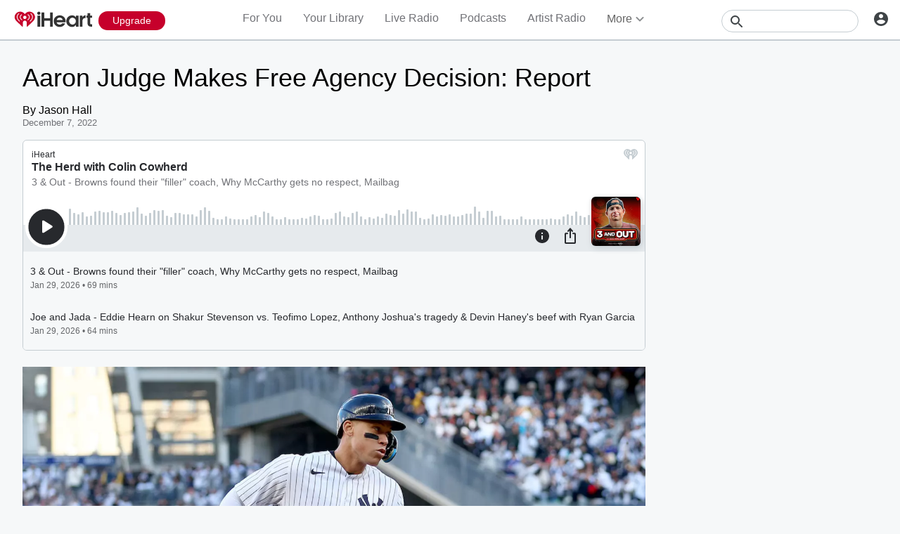

--- FILE ---
content_type: text/html; charset=utf-8
request_url: https://www.iheart.com/content/2022-12-07-aaron-judge-makes-free-agency-decision-report/
body_size: 44738
content:

    <!doctype html>
    <html lang="en" xmlns:fb="http://ogp.me/ns/fb#"><head><title data-react-helmet="true">Aaron Judge Makes Free Agency Decision: Report | iHeart</title><meta data-react-helmet="true" content="on" http-equiv="x-dns-prefetch-control"/><meta data-react-helmet="true" charSet="utf-8"/><meta data-react-helmet="true" content="width=device-width, initial-scale=1, maximum-scale=5.0, user-scalable=yes" name="viewport"/><meta data-react-helmet="true" content="yes" name="mobile-web-app-capable"/><meta data-react-helmet="true" content="#C6002B" name="theme-color"/><meta data-react-helmet="true" content="American League MVP Aaron Judge has reportedly made his free agency decision. | iHeart" name="description"/><meta data-react-helmet="true" content="121897277851831" property="fb:app_id"/><meta data-react-helmet="true" content="55354819171" property="fb:pages"/><meta data-react-helmet="true" content="article" property="og:type"/><meta data-react-helmet="true" content="https://i.iheart.com/v3/re/new_assets/6376eefeb1e6227c733ff4f4" name="thumbnail"/><meta data-react-helmet="true" content="https://i.iheart.com/v3/re/new_assets/6376eefeb1e6227c733ff4f4" name="twitter:image"/><meta data-react-helmet="true" content="https://i.iheart.com/v3/re/new_assets/6376eefeb1e6227c733ff4f4" property="og:image"/><meta data-react-helmet="true" content="American League MVP Aaron Judge has reportedly made his free agency decision. | iHeart" itemProp="description"/><meta data-react-helmet="true" content="American League MVP Aaron Judge has reportedly made his free agency decision. | iHeart" property="og:description"/><meta data-react-helmet="true" content="American League MVP Aaron Judge has reportedly made his free agency decision. | iHeart" name="twitter:description"/><meta data-react-helmet="true" content="https://www.iheart.com/content/2022-12-07-aaron-judge-makes-free-agency-decision-report/" property="og:url"/><meta data-react-helmet="true" content="https://www.iheart.com/content/2022-12-07-aaron-judge-makes-free-agency-decision-report/" name="twitter:url"/><meta data-react-helmet="true" content="iHeart" property="og:site_name"/><meta data-react-helmet="true" content="iHeart" name="twitter:app:name:iphone"/><meta data-react-helmet="true" content="iHeart" name="twitter:app:name:ipad"/><meta data-react-helmet="true" content="iHeart" name="twitter:app:name:googleplay"/><meta data-react-helmet="true" content="iHeart" name="al:android:app_name"/><meta data-react-helmet="true" content="iHeart" name="al:ios:app_name"/><meta data-react-helmet="true" content="@iHeartRadio" name="twitter:creator"/><meta data-react-helmet="true" content="@iHeartRadio" name="twitter:site"/><meta data-react-helmet="true" content="summary_large_image" name="twitter:card"/><meta data-react-helmet="true" content="iheart.com" name="twitter:domain"/><meta data-react-helmet="true" content="290638154" name="twitter:app:id:iphone"/><meta data-react-helmet="true" content="290638154" name="twitter:app:id:ipad"/><meta data-react-helmet="true" content="290638154" name="al:ios:app_store_id"/><meta data-react-helmet="true" content="com.clearchannel.iheartradio.controller" name="twitter:app:id:googleplay"/><meta data-react-helmet="true" content="com.clearchannel.iheartradio.controller" name="al:android:package"/><meta data-react-helmet="true" content="Aaron Judge Makes Free Agency Decision: Report | iHeart" itemProp="name"/><meta data-react-helmet="true" content="Aaron Judge Makes Free Agency Decision: Report | iHeart" property="og:title"/><meta data-react-helmet="true" content="Aaron Judge Makes Free Agency Decision: Report | iHeart" name="twitter:title"/><meta data-react-helmet="true" content="Aaron Judge Makes Free Agency Decision: Report, aaron, judge, makes, free, agency, decision:, report" name="keywords"/><meta data-react-helmet="true" content="https://i.iheart.com/v3/re/new_assets/6376eefeb1e6227c733ff4f4" name="twitter:image:src"/><link data-react-helmet="true" href="https://www.iheart.com/static/assets/favicon.ico" rel="shortcut icon" type="image/ico"/><link data-react-helmet="true" href="https://www.iheart.com/static/assets/apple-touch-icon.png" rel="apple-touch-icon"/><link data-react-helmet="true" href="https://www.iheart.com/static/assets/apple-touch-icon.png" rel="shortcut icon"/><link data-react-helmet="true" href="/v13.0.0/cdc36af/bundles/manifest.json" rel="manifest"/><link data-react-helmet="true" href="https://us.api.iheart.com" rel="dns-prefetch"/><link data-react-helmet="true" href="https://i.iheart.com" rel="dns-prefetch"/><link data-react-helmet="true" href="https://leads.radioedit.iheart.com" rel="dns-prefetch"/><link data-react-helmet="true" href="https://content.radioedit.iheart.com" rel="dns-prefetch"/><link data-react-helmet="true" href="https://flagshipapi.radioedit.iheart.com/graphql" rel="dns-prefetch"/><link data-react-helmet="true" href="https://web-static.pages.iheart.com" rel="dns-prefetch"/><link data-react-helmet="true" href="https://www.iheart.com/v13.0.0/cdc36af/bundles/opensearch.xml" rel="search" title="iHeart" type="application/opensearchdescription+xml"/><link data-react-helmet="true" href="https://plus.google.com/+iHeartRadio" rel="author"/><link data-react-helmet="true" href="https://plus.google.com/+iHeartRadio" rel="publisher"/><link data-react-helmet="true" href="https://i.iheart.com/v3/re/new_assets/6376eefeb1e6227c733ff4f4" rel="image_src"/><link data-react-helmet="true" href="https://www.iheart.com/alternate/amp/2022-12-07-aaron-judge-makes-free-agency-decision-report/" rel="amphtml"/><link data-react-helmet="true" href="https://www.iheart.com/content/2022-12-07-aaron-judge-makes-free-agency-decision-report/" rel="canonical"/><link data-chunk="entry" rel="preload" as="script" href="/v13.0.0/cdc36af/bundles/runtime.www.js"/><link data-chunk="entry" rel="preload" as="script" href="/v13.0.0/cdc36af/bundles/6342.www.js"/><link data-chunk="entry" rel="preload" as="script" href="/v13.0.0/cdc36af/bundles/4727.www.js"/><link data-chunk="entry" rel="preload" as="script" href="/v13.0.0/cdc36af/bundles/467.www.js"/><link data-chunk="entry" rel="preload" as="script" href="/v13.0.0/cdc36af/bundles/4052.www.js"/><link data-chunk="entry" rel="preload" as="script" href="/v13.0.0/cdc36af/bundles/entry.www.js"/><link data-chunk="SideNav" rel="preload" as="script" href="/v13.0.0/cdc36af/bundles/4674.www.js"/><link data-chunk="SideNav" rel="preload" as="script" href="/v13.0.0/cdc36af/bundles/6638.www.js"/><link data-chunk="Header" rel="preload" as="script" href="/v13.0.0/cdc36af/bundles/9351.www.js"/><link data-chunk="FullFooter" rel="preload" as="script" href="/v13.0.0/cdc36af/bundles/4909.www.js"/><link data-chunk="Song" rel="preload" as="script" href="/v13.0.0/cdc36af/bundles/6646.www.js"/><link data-chunk="Song" rel="preload" as="script" href="/v13.0.0/cdc36af/bundles/9482.www.js"/><link data-chunk="Song" rel="preload" as="script" href="/v13.0.0/cdc36af/bundles/3699.www.js"/><link data-chunk="Song" rel="preload" as="script" href="/v13.0.0/cdc36af/bundles/2472.www.js"/><link data-chunk="Song" rel="preload" as="script" href="/v13.0.0/cdc36af/bundles/643.www.js"/><link data-chunk="Album" rel="preload" as="script" href="/v13.0.0/cdc36af/bundles/8288.www.js"/><link data-chunk="Album" rel="preload" as="script" href="/v13.0.0/cdc36af/bundles/4930.www.js"/><link data-chunk="Album" rel="preload" as="script" href="/v13.0.0/cdc36af/bundles/4561.www.js"/><link data-chunk="Album" rel="preload" as="script" href="/v13.0.0/cdc36af/bundles/8898.www.js"/><link data-chunk="Album" rel="preload" as="script" href="/v13.0.0/cdc36af/bundles/9387.www.js"/><link data-chunk="Album" rel="preload" as="script" href="/v13.0.0/cdc36af/bundles/3917.www.js"/><link data-chunk="ArtistProfile" rel="preload" as="script" href="/v13.0.0/cdc36af/bundles/977.www.js"/><link data-chunk="ArtistProfile" rel="preload" as="script" href="/v13.0.0/cdc36af/bundles/265.www.js"/><link data-chunk="ArtistProfile" rel="preload" as="script" href="/v13.0.0/cdc36af/bundles/6675.www.js"/><link data-chunk="ArtistProfile" rel="preload" as="script" href="/v13.0.0/cdc36af/bundles/177.www.js"/><link data-chunk="ArtistProfile" rel="preload" as="script" href="/v13.0.0/cdc36af/bundles/9150.www.js"/><link data-chunk="ArtistProfile" rel="preload" as="script" href="/v13.0.0/cdc36af/bundles/3781.www.js"/><link data-chunk="ArtistProfile" rel="preload" as="script" href="/v13.0.0/cdc36af/bundles/743.www.js"/><link data-chunk="Social" rel="preload" as="script" href="/v13.0.0/cdc36af/bundles/9218.www.js"/><link data-chunk="Social" rel="preload" as="script" href="/v13.0.0/cdc36af/bundles/6458.www.js"/><link data-chunk="ArtistSongs" rel="preload" as="script" href="/v13.0.0/cdc36af/bundles/94.www.js"/><link data-chunk="LiveProfile" rel="preload" as="script" href="/v13.0.0/cdc36af/bundles/5750.www.js"/><link data-chunk="LiveProfile" rel="preload" as="script" href="/v13.0.0/cdc36af/bundles/6050.www.js"/><link data-chunk="PodcastProfile" rel="preload" as="script" href="/v13.0.0/cdc36af/bundles/412.www.js"/><link data-chunk="PodcastEpisodesHead" rel="preload" as="script" href="/v13.0.0/cdc36af/bundles/4984.www.js"/><link data-chunk="PodcastEpisodeCards" rel="preload" as="script" href="/v13.0.0/cdc36af/bundles/1076.www.js"/><link data-chunk="PodcastCard" rel="preload" as="script" href="/v13.0.0/cdc36af/bundles/293.www.js"/><link data-chunk="PodcastSideRail" rel="preload" as="script" href="/v13.0.0/cdc36af/bundles/440.www.js"/><link data-chunk="HostsAndCreators" rel="preload" as="script" href="/v13.0.0/cdc36af/bundles/4277.www.js"/><link data-chunk="PodcastEpisodeHead" rel="preload" as="script" href="/v13.0.0/cdc36af/bundles/2957.www.js"/><link data-chunk="PodcastEpisodeCard" rel="preload" as="script" href="/v13.0.0/cdc36af/bundles/7005.www.js"/><link data-chunk="PopularPodcasts" rel="preload" as="script" href="/v13.0.0/cdc36af/bundles/8514.www.js"/><link data-chunk="Similar" rel="preload" as="script" href="/v13.0.0/cdc36af/bundles/6328.www.js"/><link data-chunk="ContentArticle" rel="preload" as="script" href="/v13.0.0/cdc36af/bundles/9790.www.js"/><link data-chunk="ContentArticle" rel="preload" as="script" href="/v13.0.0/cdc36af/bundles/9547.www.js"/><link data-chunk="LiveDirectory" rel="preload" as="script" href="/v13.0.0/cdc36af/bundles/2164.www.js"/><link data-chunk="Albums" rel="preload" as="script" href="/v13.0.0/cdc36af/bundles/9670.www.js"/><link data-chunk="Albums" rel="preload" as="script" href="/v13.0.0/cdc36af/bundles/5793.www.js"/><link data-chunk="Favorites" rel="preload" as="script" href="/v13.0.0/cdc36af/bundles/3331.www.js"/><link data-chunk="Favorites" rel="preload" as="script" href="/v13.0.0/cdc36af/bundles/222.www.js"/><link data-chunk="News" rel="preload" as="script" href="/v13.0.0/cdc36af/bundles/732.www.js"/><link data-chunk="PlaylistProfile" rel="preload" as="script" href="/v13.0.0/cdc36af/bundles/853.www.js"/><link data-chunk="PlaylistProfile" rel="preload" as="script" href="/v13.0.0/cdc36af/bundles/9305.www.js"/><link data-chunk="PlaylistProfile" rel="preload" as="script" href="/v13.0.0/cdc36af/bundles/9968.www.js"/><link data-chunk="Welcome" rel="preload" as="script" href="/v13.0.0/cdc36af/bundles/9390.www.js"/><link data-chunk="NewInAppSection" rel="preload" as="script" href="/v13.0.0/cdc36af/bundles/9169.www.js"/><link data-chunk="EventsSection" rel="preload" as="script" href="/v13.0.0/cdc36af/bundles/7931.www.js"/><link data-chunk="PodcastDirectory" rel="preload" as="script" href="/v13.0.0/cdc36af/bundles/9663.www.js"/><link data-chunk="PodcastDirectory" rel="preload" as="script" href="/v13.0.0/cdc36af/bundles/9296.www.js"/><link data-chunk="PodcastCategory" rel="preload" as="script" href="/v13.0.0/cdc36af/bundles/4951.www.js"/><link data-chunk="GenreGame" rel="preload" as="script" href="/v13.0.0/cdc36af/bundles/892.www.js"/><link data-chunk="RecurlyConfirmation" rel="preload" as="script" href="/v13.0.0/cdc36af/bundles/3746.www.js"/><link data-chunk="RecurlyConfirmation" rel="preload" as="script" href="/v13.0.0/cdc36af/bundles/6337.www.js"/><link data-chunk="RecurlyConfirmation" rel="preload" as="script" href="/v13.0.0/cdc36af/bundles/2677.www.js"/><link data-chunk="Home" rel="preload" as="script" href="/v13.0.0/cdc36af/bundles/5268.www.js"/><link data-chunk="ForYou" rel="preload" as="script" href="/v13.0.0/cdc36af/bundles/2907.www.js"/><link data-chunk="ForYou" rel="preload" as="script" href="/v13.0.0/cdc36af/bundles/3629.www.js"/><link data-chunk="GenrePage" rel="preload" as="script" href="/v13.0.0/cdc36af/bundles/2168.www.js"/><link data-chunk="ArtistDirectory" rel="preload" as="script" href="/v13.0.0/cdc36af/bundles/8831.www.js"/><link data-chunk="GenreDirectory" rel="preload" as="script" href="/v13.0.0/cdc36af/bundles/422.www.js"/><link data-chunk="PlaylistSubDirectory" rel="preload" as="script" href="/v13.0.0/cdc36af/bundles/2833.www.js"/><link data-chunk="PlaylistSubDirectory" rel="preload" as="script" href="/v13.0.0/cdc36af/bundles/7112.www.js"/><link data-chunk="YourLibrary" rel="preload" as="script" href="/v13.0.0/cdc36af/bundles/45.www.js"/><link data-chunk="NewsDirectory" rel="preload" as="script" href="/v13.0.0/cdc36af/bundles/9831.www.js"/><link data-chunk="NewsDirectory" rel="preload" as="script" href="/v13.0.0/cdc36af/bundles/2439.www.js"/><link data-chunk="Recurly" rel="preload" as="script" href="/v13.0.0/cdc36af/bundles/7774.www.js"/><link data-chunk="Recurly" rel="preload" as="script" href="/v13.0.0/cdc36af/bundles/2970.www.js"/><link data-chunk="PlaylistDirectory" rel="preload" as="script" href="/v13.0.0/cdc36af/bundles/8565.www.js"/><link data-chunk="RecurlyUpgrade" rel="preload" as="script" href="/v13.0.0/cdc36af/bundles/2862.www.js"/><link data-chunk="TopicDirectory" rel="preload" as="script" href="/v13.0.0/cdc36af/bundles/3329.www.js"/><link data-chunk="Promo" rel="preload" as="script" href="/v13.0.0/cdc36af/bundles/9903.www.js"/><link data-chunk="SavedStations" rel="preload" as="script" href="/v13.0.0/cdc36af/bundles/48.www.js"/><link data-chunk="MetaWearablesLink" rel="preload" as="script" href="/v13.0.0/cdc36af/bundles/7618.www.js"/><script data-react-helmet="true" type="text/javascript">
      // https://stackoverflow.com/questions/49986720/how-to-detect-internet-explorer-11-and-below-versions

      if (!!window.navigator.userAgent.match(/MSIE|Trident/)) {
        window.location.replace('https://help.iheart.com/hc/en-us/articles/229182368-Troubleshooting-browser-issues-with-iHeartRadio');
      }
    </script><script data-react-helmet="true" type="application/ld+json">{"@context":"https://schema.org","@type":"WebSite","potentialAction":[{"@type":"SearchAction","query-input":"required name=search_term_string","target":"https://www.iheart.com/search?q={search_term_string}"}],"url":"https://www.iheart.com/"}</script><script data-react-helmet="true" type="text/javascript">window.twttr = function (d, s, id) {
  var js,
    fjs = d.getElementsByTagName(s)[0],
    t = window.twttr || {};
  if (d.getElementById(id)) return t;
  js = d.createElement(s);
  js.id = id;
  js.src = 'https://platform.twitter.com/widgets.js';
  fjs.parentNode.insertBefore(js, fjs);
  t._e = [];
  t.ready = function (f) {
    t._e.push(f);
  };
  return t;
}(document, 'script', 'twitter-wjs');</script><script data-react-helmet="true" type="application/ld+json">{"@context":"https://schema.org/","@type":"NewsArticle","articleBody":"   Aaron Judge   is reportedly staying with the  New York Yankees . \n\n The reigning American League MVP has agreed to a nine-year, $360 million contract, sources with knowledge of the deal confirmed to   ESPN   on Wednesday (December 7). \n\n Judge, 30, gave the Yankees a deadline to reach an extension prior to the 2022 season, which saw him hit an American League record 62 home runs and league-leading 131 RBIs, as well as hit for a .311 average, prior to hitting free agency the following offseason. \n\n The California native's reported decision comes hours after reports that the San Francisco Giants exceeding $300 million. \n\n &quot;Aaron Judge flew into San Diego at the last minute to decide among three teams: the New York Yankees, the San Francisco Giants and the San Diego Padres,&quot;  ESPN 's  Jeff Passan  reports. &quot;The Yankees bumped their offer to nine years and $360 million, and in the end, Judge decided he wanted to remain a Yankee.&quot; \n\n","author":"Jason Hall","dateModified":1670424044907,"datePublished":1670422980000,"headline":"Aaron Judge Makes Free Agency Decision: Report","image":"https://i.iheart.com/v3/re/new_assets/6376eefeb1e6227c733ff4f4","publisher":"brands/iHeartRadio"}</script><script data-name="initial-global-variables" type="text/javascript">
             BOOT={"env":"prod","version":"13.0.0","EnableCustomAds":true,"adswizzCompanionZones":45287,"adswizzSubdomain":"clearchannel","adswizzZoneId":45286,"api":{"client":"https://us.api.iheart.com","server":"https://us.api.iheart.com"},"apiUrl":"https://us.api.iheart.com","countryCode":"US","defaultLiveCityId":159,"defaultLiveCityName":"New York","defaultLiveMarketId":159,"defaultLiveMarketName":"NEWYORK-NY","defaultLiveStateAbbr":"NY","defaultLiveStateId":37,"defaultLiveStateName":"New York","featureFlags":{"TEMPnoRefreshOnLogin":false,"allAccessPreview":false,"customRadio":true,"darkModeAvailable":false,"extrasNav":true,"forYou":true,"forceABTest":{},"freeUserMyPlaylist":true,"freeUserPlaylistCreation":true,"gfkSensic":false,"graphQl":true,"headerBidding":true,"highlightsSDK":true,"homepageEventsSection":true,"homepageNewsSection":true,"internationalPlaylistRadio":false,"liveLegalLinks":true,"liveRadio":true,"liveRadioCountryNav":true,"longProfileId":true,"miniFooter":false,"newSearch":true,"onDemand":true,"personalizedPlaylistRecs":true,"pivotGeoEnabled":true,"playlistRadioAds":true,"podcastPreroll":true,"podcastRecs":true,"podcastTritonTokenEnabled":true,"podcasts":true,"recommendedPlaylistRecs":true,"refreshAdOnFocus":true,"resetPasswordIncludeLogin":true,"showPodcastTranscriptions":true,"showWelcome":true,"socialShare":false,"stationSpecificRegGate":true,"suppressAds":false,"useAmpTranscription":false,"widgetArtistRadio":true,"widgetFavorites":true,"widgetLive":true,"widgetPlaylist":true,"widgetPodcastEpisode":true,"widgetPodcastProfile":true},"hostName":"webapp.US","markPlayedThreshold":30,"phoneNumbers":{"callingCode":"1","format":"(ddd) ddd - dddd"},"piiRegulation":{"dashboardLink":"https://privacy.iheart.com","enabled":true},"radioEdit":{"contentApi":"https://content.radioedit.iheart.com","graphQlApi":"https://flagshipapi.radioedit.iheart.com/graphql","leadsApi":"https://leads.radioedit.iheart.com","webGraphQlApi":"https://webapi.radioedit.iheart.com/graphql"},"regGateStationIds":[6693],"registrationOptions":{"genderAllowUnselected":false,"genders":["gender.male","gender.female","gender.unspecified"],"oauths":["facebook","google"],"showLoginInNav":true,"zipKeyboard":"numeric","zipRegex":"^\\d{5}$"},"sdks":{"adobeAnalytics":{"account":"cccorporate01,cccorporate,ccnetwork","dtmUrl":"//assets.adobedtm.com/dba7b4ad2c8b/91f40365a420/launch-530fb1e26ecf.min.js","enabled":true,"secureTrackingServer":"smy.iheart.com","threshold":100,"trackingServer":"my.iheart.com","visitorNamespace":"clearchannel"},"amazon":{"pubId":"3901","script":"//c.amazon-adsystem.com/aax2/apstag.js"},"appBoy":{"appKey":"73f8cae6-7de9-48ef-adc5-fcbd335f6d61","baseUrl":"sdk.iad-01.braze.com","enabled":true,"threshold":100},"comScore":{"customerId":"6036262","enabled":true,"pageview_candidate_url":"/api/comscore","publisherSecret":"0bef577ec3f4eebf3d5eaa3945b5f838","threshold":100},"facebook":{"appId":"121897277851831","pages":"55354819171","pixelEnabled":true,"pixelId":"1126589700832689","threshold":100},"gfkSensicSdk":{"enabled":false},"googleAnalytics":{"account":"UA-32316039-1","domain":"iheart.com","enabled":true,"threshold":100},"googleCast":{"appKey":"7F8E0EF3","enabled":true,"threshold":100},"googlePlus":{"appKey":"884160514548-4917aophkpafpbgh8r1lndhc3f128ouf.apps.googleusercontent.com","enabled":true,"threshold":100,"token":"BzajEH6qKu44CgUUszHza2Yc"},"highlights":{"desktop":{"apiKey":"188e43c588c69904abefc500378b803e31d90f40495e53dd","height":400,"placementId":"6901f8ee07e9633fd8ebafcc","styleId":"6901f8ee07e9633fd8ebafcd"},"mobile":{"apiKey":"188e43c588c69904abefc500378b803e31d90f40495e53dd","placementId":"6901f81807e9633fd8ebae76","styleId":"6901f81807e9633fd8ebae77"}},"ias":{"anID":931667,"enabled":true,"library":"https://static.adsafeprotected.com/vans-adapter-google-ima.js"},"lotame":{"clientId":4086,"enabled":false,"legacyLotame":false,"publisherId":4085,"threshold":100,"tp":"CLCH"},"outbrain":{"enabled":true,"pixelId":"004d2133385513d6a3dbfd9993b43474ab"},"recaptcha":{"enabled":true,"key":"6Lc2RwMTAAAAAKQNHEwIs39F0sgRJuvBbUWJJv82","threshold":100},"recurly":{"appKey":"ewr1-9LMtPZ6U0H45p9yXY46mLR"},"rubicon":{"script":"//micro.rubiconproject.com/prebid/dynamic/16442.js"},"triton":{"desktop":{"custom":"20730","talk":"23050"},"enabled":true,"mobile":{"custom":"28614","talk":"28615"},"sid":"151","threshold":100}},"socials":{"facebook":{"enabled":true,"name":"iheartradio"},"instagram":{"enabled":true,"name":"iHeartRadio"},"tumblr":{"enabled":true,"name":"iheartradio"},"twitter":{"enabled":true,"name":"iHeartRadio"},"youtube":{"enabled":true,"name":"iHeartRadio"}},"stationSoftgate":{"artist":true,"favorites":true,"live":true,"playlistradio":true,"podcast":true,"track":true},"supportedCountries":["US","CA","AU","NZ","MX","WW"],"terminalId":159,"territoryCode":"US","urls":{"about":"/about/","adChoices":"https://www.iheart.com/adchoices/","advertise":"https://www.iheartmedia.com/advertise","apps":"https://iheart.onelink.me/Ff5B/GetTheApp","appsAuto":"https://www.iheart.com/apps/#auto","appsHome":"https://www.iheart.com/apps/#home","appsMobile":"https://iheart.onelink.me/Ff5B/GetTheApp","appsWear":"https://www.iheart.com/apps/#wear","blog":"https://blog.iheart.com/","brand":"https://brand.iheart.com/","content":"https://www.iheart.com/content/","contestrules":"/content/general-contesting-guidelines/","contests":"https://news.iheart.com/contests/","customradio":"/artist/","events":"https://www.iheart.com/content/iheartradio-events/","features":"https://www.iheart.com/content/iheartradio-features/","forYou":"/for-you/","getTheAppLink":"https://iheart.onelink.me/Ff5B/GetTheApp","help":"/help/","helpResettingPassword":"https://www.iheartradio.com/help-resetting-password","helpSkipLimit":"https://www.iheartradio.com/help-skip-limit","helpSocialSignIn":"https://www.iheartradio.com/help-social-sign-in","helpVerifyingEmail":null,"heroTheme":"https://leads.radioedit.iheart.com/api/cards?country=US&collection=collections/web-homescreen","holidayHat":"https://leads.radioedit.iheart.com/api/cards?country=US&collection=collections/holiday-hat&facets=devices/web","home":"/","iglooUrl":"https://us-events.api.iheart.com","jobs":"https://www.iheartmedia.com/careers/","liveradio":"/live/","mymusic":"/my/music/","mystations":"/my/stations/","news":"https://www.iheart.com/news/","ondemand":"https://ondemand.pages.iheart.com/","photos":"https://news.iheart.com/photo/","playlistDirectoryMain":"https://leads.radioedit.iheart.com/api/cards?","playlists":"/playlist/","podcasts":"/podcast/","privacy":"/privacy/","radioEditMediaServer":"https://i.iheart.com","subscriptionoptions":"/offers/","terms":"/terms/","tlnkApps":"https://iheartradio.tlnk.io/serve?action=click&campaign_id_android=390639&campaign_id_ios=390625&campaign_id_web=430712&destination_id_android=305483&destination_id_ios=305471&my_campaign=GetTheApp&publisher_id=351677&site_id_android=112521&site_id_ios=112517&site_id_web=136022&url_web=https://www.iheart.com/apps","upgrade":"/upgrade/","yourLibrary":"/your-library/"},"validation":{"password":[{"invalid":"Your password must be between 8-32 characters","value":"^[\\w\\W]{8,32}$"},{"invalid":"Your password must contain an upper case and lower case letter","value":"^(?=.*[a-z])(?=.*[A-Z]).*$"},{"invalid":"Your password must contain at least one digit","value":"[0-9]+"}]},"web_ad_env":"prod","web_site_url":"https://www.iheart.com"};
             window.analyticsData={"config":{"dtmUrl":"//assets.adobedtm.com/dba7b4ad2c8b/91f40365a420/launch-530fb1e26ecf.min.js","iglooUrl":"https://us-events.api.iheart.com"},"global":{"device":{"appVersion":"13.0.0","env":"prod","host":"webapp.US","language":"en"},"user":{"isTrialEligible":false,"registration":{"country":"US"},"subscriptionTier":"NONE"}}};

            </script><script data-name="service-worker" type="text/javascript">
    if ('serviceWorker' in navigator) {
      window.addEventListener('load', function() {
        navigator.serviceWorker.register('/serviceWorker.js').then(
          function(registration) {
            console.log('ServiceWorker registration successful with scope: ', registration.scope);
          },
          function(err) {
            console.log('ServiceWorker registration failed: ', err);
          }
        );
      });
    }
  </script><script data-name="initial-state" id="initialState" type="application/json">{"ads":{"adInterval":600000,"adswizz":{"companionZones":45287,"subdomain":"clearchannel","zoneId":45286},"amazon":{"pubId":"3901","script":"//c.amazon-adsystem.com/aax2/apstag.js"},"customAds":{"companion":null,"enableCustomAds":true,"partnerIds":"https://yield-op-idsync.live.streamtheworld.com/partnerIds","playing":false,"tritonPartnerIds":{},"type":"Triton","url":"https://crdl.tritondigital.com/api/ads/delivery","tritonScript":"https://playerservices.live.streamtheworld.com/api/idsync.js?stationId=339593"},"env":"prod","googleTag":{"dfpInstanceId":"6663"},"indexExchange":{"scripts":{"en":"//js-sec.indexww.com/ht/p/184908-241185131738393.js"}},"lotame":{"clientId":4086,"enabled":false,"networkId":4085,"thirdPartyId":"CLCH","threshold":100,"legacyLotame":false},"rubicon":{"script":"//micro.rubiconproject.com/prebid/dynamic/16442.js"},"stationTargetingInfo":{},"suppressAds":true,"triton":{"desktop":{"custom":"20730","talk":"23050"},"enabled":true,"mobile":{"custom":"28614","talk":"28615"},"sid":"151","threshold":100},"TFCD":null,"ias":{"enabled":true,"library":"https://static.adsafeprotected.com/vans-adapter-google-ima.js","anID":931667}},"albums":{"albums":{}},"analytics":{"adobe":{"account":"cccorporate01,cccorporate,ccnetwork","dtmUrl":"//assets.adobedtm.com/dba7b4ad2c8b/91f40365a420/launch-530fb1e26ecf.min.js","enabled":true,"secureTrackingServer":"smy.iheart.com","threshold":100,"trackingServer":"my.iheart.com","visitorNamespace":"clearchannel"},"comScore":{"customerId":"6036262","enabled":true,"publisherSecret":"0bef577ec3f4eebf3d5eaa3945b5f838","pageview_candidate_url":"/api/comscore","threshold":100},"googleAnalytics":{"account":"UA-32316039-1","domain":"iheart.com","enabled":true,"threshold":100},"permutive":{}},"artists":{"artists":{}},"config":{"braze":{"appKey":"73f8cae6-7de9-48ef-adc5-fcbd335f6d61","baseUrl":"sdk.iad-01.braze.com","enabled":true,"threshold":100},"countryCode":"US","facebookPixel":{"enabled":true,"id":"1126589700832689"},"gfkSensicSdk":{"enabled":false},"googleCast":{"appKey":"7F8E0EF3","enabled":true,"threshold":100},"highlights":{"mobile":{"apiKey":"188e43c588c69904abefc500378b803e31d90f40495e53dd","placementId":"6901f81807e9633fd8ebae76","styleId":"6901f81807e9633fd8ebae77"},"desktop":{"apiKey":"188e43c588c69904abefc500378b803e31d90f40495e53dd","placementId":"6901f8ee07e9633fd8ebafcc","styleId":"6901f8ee07e9633fd8ebafcd","height":400}},"hostName":"webapp.US","markPlayedThreshold":30,"phoneNumbers":{"callingCode":"1","format":"(ddd) ddd - dddd"},"piiRegulation":{"dashboardLink":"https://privacy.iheart.com","enabled":true},"recaptcha":{"enabled":true,"key":"6Lc2RwMTAAAAAKQNHEwIs39F0sgRJuvBbUWJJv82","threshold":100},"recurly":{"appKey":"ewr1-9LMtPZ6U0H45p9yXY46mLR"},"outbrainPixel":{"enabled":true,"id":"004d2133385513d6a3dbfd9993b43474ab"},"stationSoftgate":{"artist":true,"favorites":true,"live":true,"playlistradio":true,"podcast":true,"track":true},"supportedCountries":["US","CA","AU","NZ","MX","WW"],"terminalId":159,"territoryCode":"US","urls":{"api":{"client":"https://us.api.iheart.com","server":"https://us.api.iheart.com"},"contentApi":"https://content.radioedit.iheart.com","graphQlApi":"https://flagshipapi.radioedit.iheart.com/graphql","heroTheme":"https://leads.radioedit.iheart.com/api/cards?country=US&collection=collections/web-homescreen","holidayHat":"https://leads.radioedit.iheart.com/api/cards?country=US&collection=collections/holiday-hat&facets=devices/web","iglooUrl":"https://us-events.api.iheart.com","leadsApi":"https://leads.radioedit.iheart.com","playlistDirectoryMain":"https://leads.radioedit.iheart.com/api/cards?","radioEditMediaServer":"https://i.iheart.com","site":"https://www.iheart.com","webGraphQlApi":"https://webapi.radioedit.iheart.com/graphql"},"validation":{"password":[{"invalid":"Your password must be between 8-32 characters","value":"^[\\w\\W]{8,32}$"},{"invalid":"Your password must contain an upper case and lower case letter","value":"^(?=.*[a-z])(?=.*[A-Z]).*$"},{"invalid":"Your password must contain at least one digit","value":"[0-9]+"}]},"regGateStationIds":[6693]},"configOverride":{},"environment":{"isSDK":false,"env":"prod","isBot":true,"isInApp":false,"isMobile":false,"version":"13.0.0"},"events":{},"favorites":{},"features":{"flags":{"allAccessPreview":false,"customRadio":true,"darkModeAvailable":false,"extrasNav":true,"forceABTest":{},"forYou":true,"freeUserMyPlaylist":true,"freeUserPlaylistCreation":true,"gfkSensic":false,"graphQl":true,"headerBidding":true,"highlightsSDK":true,"homepageEventsSection":true,"homepageNewsSection":true,"internationalPlaylistRadio":false,"liveRadio":true,"liveRadioCountryNav":true,"longProfileId":true,"miniFooter":false,"newSearch":true,"onDemand":true,"personalizedPlaylistRecs":true,"pivotGeoEnabled":true,"playlistRadioAds":true,"podcastTritonTokenEnabled":true,"podcastPreroll":true,"podcastRecs":true,"recommendedPlaylistRecs":true,"resetPasswordIncludeLogin":true,"showPodcastTranscriptions":true,"showWelcome":true,"socialShare":false,"stationSpecificRegGate":true,"TEMPnoRefreshOnLogin":false,"useAmpTranscription":false,"widgetArtistRadio":true,"widgetFavorites":true,"widgetLive":true,"widgetPlaylist":true,"widgetPodcastEpisode":true,"widgetPodcastProfile":true,"refreshAdOnFocus":true,"liveLegalLinks":true},"registration":{"genderAllowUnselected":false,"genders":["gender.male","gender.female","gender.unspecified"],"oauths":["facebook","google"],"showLoginInNav":true,"zipKeyboard":"numeric","zipRegex":"^\\d{5}$"}},"genres":{"genres":{},"receivedGenres":false},"hero":{"assetUrl":null,"backgroundColor":null,"btnTitle":null,"hasHero":false,"hideHero":false,"imgUrl":null,"isFavorite":false,"name":null,"noLogo":false,"noMask":false,"noStretch":false,"primaryBackgroundSrc":null,"target":null,"type":"GENERIC","url":null},"i18nState":{"lang":"en","translations":{"en":{},"options":{"suppress_warnings":true}}},"links":{"about":"/about/","adChoices":"https://www.iheart.com/adchoices/","advertise":"https://www.iheartmedia.com/advertise","apps":"https://iheart.onelink.me/Ff5B/GetTheApp","appsAuto":"https://www.iheart.com/apps/#auto","appsHome":"https://www.iheart.com/apps/#home","appsWear":"https://www.iheart.com/apps/#wear","blog":"https://blog.iheart.com/","brand":"https://brand.iheart.com/","content":"https://www.iheart.com/content/","contestRules":"/content/general-contesting-guidelines/","contests":"https://news.iheart.com/contests/","customRadio":"/artist/","events":"https://www.iheart.com/content/iheartradio-events/","features":"https://www.iheart.com/content/iheartradio-features/","forYou":"/for-you/","getTheAppLink":"https://iheart.onelink.me/Ff5B/GetTheApp","help":"/help/","helpResettingPassword":"https://www.iheartradio.com/help-resetting-password","helpSkipLimit":"https://www.iheartradio.com/help-skip-limit","helpSocialSignIn":"https://www.iheartradio.com/help-social-sign-in","helpVerifyingEmail":null,"home":"/","jobs":"https://www.iheartmedia.com/careers/","liveRadio":"/live/","myMusic":"/my/music/","myStations":"/my/stations/","news":"https://www.iheart.com/news/","ondemand":"https://ondemand.pages.iheart.com/","photos":"https://news.iheart.com/photo/","playlists":"/playlist/","podcasts":"/podcast/","privacy":"/privacy/","subscriptionoptions":"/offers/","terms":"/terms/","tlnkApps":"https://iheartradio.tlnk.io/serve?action=click&campaign_id_android=390639&campaign_id_ios=390625&campaign_id_web=430712&destination_id_android=305483&destination_id_ios=305471&my_campaign=GetTheApp&publisher_id=351677&site_id_android=112521&site_id_ios=112517&site_id_web=136022&url_web=https://www.iheart.com/apps","upgrade":"/upgrade/","yourLibrary":"/your-library/"},"live":{"highlightsMetadata":null,"countryOptions":[],"defaults":{"cityId":159,"cityName":"New York","marketName":"NEWYORK-NY","stateAbbr":"NY","stateId":37,"stateName":"New York"},"filters":{"country":null,"genre":null,"market":null},"genreOptions":{},"marketOptions":{},"stationLists":{},"stations":{},"liveTakeoverWhitelist":[]},"location":{"defaultMarketId":159},"myMusic":{"collections":{"ids":[]},"tracks":{"ids":[],"pagination":{"next":"","nextPageKey":""}}},"news":{"articleLists":{},"articles":{"2022-12-07-aaron-judge-makes-free-agency-decision-report":{"@img":"https://i.iheart.com/v3/re/new_assets/6376eefeb1e6227c733ff4f4","adKeywords":"aaron-judge,new-york-yankees,american-league-mvp,contract,sources,knowledge,deal,story","adTopics":"sports,local-news,content","amp_enabled":true,"author":"Jason Hall","blocks":[{"rendering_hint":"default","embed_type":"rich","type":"embed","schedule":{},"url":"https://www.iheart.com/podcast/the-herd-w-colin-cowherd-27332740/?embed=true&keyid=EditorialPlayer","provider":"ohembed","attributes":{"@provider":"ohembed","@query":"template","html":"%3Ciframe%20allow=%22autoplay%22%20width=%22100%25%22%20height=%22300%22%20frameborder=%220%22%20style=%22border:%200;%22%20src=%22https://www.iheart.com/podcast/the-herd-w-colin-cowherd-27332740/?embed=true&amp;keyid=EditorialPlayer%22%20frameborder=%220%22%3E%3C/iframe%3E","thumbnail_height":0,"thumbnail_width":0,"height":"300","thumbnail_url":"","title":"","author_name":"","version":"1.0","width":"100%","@url":"https://www.iheart.com/podcast/the-herd-w-colin-cowherd-27332740/?embed=true&keyid=EditorialPlayer","author_url":"","provider_name":"ohembed","type":"rich"},"html":"%3Ciframe%20allow=%22autoplay%22%20width=%22100%25%22%20height=%22300%22%20frameborder=%220%22%20style=%22border:%200;%22%20src=%22https://www.iheart.com/podcast/the-herd-w-colin-cowherd-27332740/?embed=true&amp%253Bkeyid=EditorialPlayer&ihrnetwork=true%22%20frameborder=%220%22%3E%3C/iframe%3E"},{"type":"asset","id":"/6376eefeb1e6227c733ff4f4","url":"","caption":"NEW YORK, NEW YORK - OCTOBER 18:  Aaron Judge #99 of the New York Yankees rounds the bases after hitting a home run against the Cleveland Guardians during the second inning in game five of the American League Division Series at Yankee Stadium on October 1","use_caption":false,"schedule":{},"bucket":"new_assets","title":"Division Series - Cleveland Guardians v New York Yankees - Game Five","new_tab":false,"source_credit":"Getty Images","attributes":{"mimetype":"image/jpeg","type":"image"},"html":""},{"type":"html","schedule":{},"attributes":{"html":""},"html":"%3Cp%3E%3Ca%20href=%22https://www.iheart.com/content/2022-11-17-judge-goldschmidt-win-mvp-awards/%22%20target=%22_blank%22%3E%3Cstrong%3EAaron%20Judge%3C/strong%3E%3C/a%3E%20is%20reportedly%20staying%20with%20the%20%3Ca%20href=%22https://www.iheart.com/content/2022-11-15-anthony-rizzo-re-signing-with-yankees-report/%22%20target=%22_blank%22%3ENew%20York%20Yankees%3C/a%3E.%3C/p%3E%0A%0A%3Cp%3EThe%20reigning%20American%20League%20MVP%20has%20agreed%20to%20a%20nine-year,%20$360%20million%20contract,%20sources%20with%20knowledge%20of%20the%20deal%20confirmed%20to%20%3Ca%20href=%22https://www.espn.com/mlb/story/_/id/35202619/aaron-judge-agrees-9-year-360m-deal-stick-yankees-per-report%22%20target=%22_blank%22%3E%3Cem%3EESPN%3C/em%3E%3C/a%3E%20on%20Wednesday%20(December%207).%3C/p%3E%0A%0A%3Cp%3EJudge,%2030,%20gave%20the%20Yankees%20a%20deadline%20to%20reach%20an%20extension%20prior%20to%20the%202022%20season,%20which%20saw%20him%20hit%20an%20American%20League%20record%2062%20home%20runs%20and%20league-leading%20131%20RBIs,%20as%20well%20as%20hit%20for%20a%20.311%20average,%20prior%20to%20hitting%20free%20agency%20the%20following%20offseason.%3C/p%3E%0A%0A%3Cp%3EThe%20California%20native's%20reported%20decision%20comes%20hours%20after%20reports%20that%20the%20San%20Francisco%20Giants%20exceeding%20$300%20million.%3C/p%3E%0A%0A%3Cp%3E&quot;Aaron%20Judge%20flew%20into%20San%20Diego%20at%20the%20last%20minute%20to%20decide%20among%20three%20teams:%20the%20New%20York%20Yankees,%20the%20San%20Francisco%20Giants%20and%20the%20San%20Diego%20Padres,&quot;%20%3Cem%3EESPN%3C/em%3E's%20%3Cstrong%3EJeff%20Passan%3C/strong%3E%20reports.%20&quot;The%20Yankees%20bumped%20their%20offer%20to%20nine%20years%20and%20$360%20million,%20and%20in%20the%20end,%20Judge%20decided%20he%20wanted%20to%20remain%20a%20Yankee.&quot;%3C/p%3E%0A%0A"},{"embed_type":"rich","type":"embed","schedule":{},"url":"https://twitter.com/JeffPassan/status/1600488513148841985","provider":"Twitter","rendering_hint":"default","attributes":{"thumbnail_width":0,"title":"","type":"rich","url":"https://twitter.com/JeffPassan/status/1600488513148841985","version":"1.0","thumbnail_height":0,"@query":"https://publish.twitter.com/oembed?format=json&omit_script=true&omitscript=true&url=https%3A%2F%2Ftwitter.com%2FJeffPassan%2Fstatus%2F1600488513148841985","@url":"https://twitter.com/JeffPassan/status/1600488513148841985","author_url":"https://twitter.com/JeffPassan","cache_age":"3153600000","provider_url":"https://twitter.com","@provider":"Twitter","thumbnail_url":"","author_name":"Jeff Passan","height":null,"html":"%3Cblockquote%20class=%22twitter-tweet%22%3E%3Cp%20lang=%22en%22%20dir=%22ltr%22%3EAaron%20Judge%20flew%20into%20San%20Diego%20at%20the%20last%20minute%20to%20decide%20among%20three%20teams:%20the%20New%20York%20Yankees,%20the%20San%20Francisco%20Giants%20and%20the%20San%20Diego%20Padres.%20The%20Yankees%20bumped%20their%20offer%20to%20nine%20years%20and%20$360%20million,%20and%20in%20the%20end,%20Judge%20decided%20he%20wanted%20to%20remain%20a%20Yankee.%3C/p%3E&mdash;%20Jeff%20Passan%20(@JeffPassan)%20%3Ca%20href=%22https://twitter.com/JeffPassan/status/1600488513148841985?ref_src=twsrc%255Etfw%22%3EDecember%207,%202022%3C/a%3E%3C/blockquote%3E%0A","provider_name":"Twitter","width":550},"html":"%3Cblockquote%20class=%22twitter-tweet%22%3E%3Cp%20lang=%22en%22%20dir=%22ltr%22%3EAaron%20Judge%20flew%20into%20San%20Diego%20at%20the%20last%20minute%20to%20decide%20among%20three%20teams:%20the%20New%20York%20Yankees,%20the%20San%20Francisco%20Giants%20and%20the%20San%20Diego%20Padres.%20The%20Yankees%20bumped%20their%20offer%20to%20nine%20years%20and%20$360%20million,%20and%20in%20the%20end,%20Judge%20decided%20he%20wanted%20to%20remain%20a%20Yankee.%3C/p%3E&mdash;%20Jeff%20Passan%20(@JeffPassan)%20%3Ca%20href=%22https://twitter.com/JeffPassan/status/1600488513148841985?ref_src=twsrc%255Etfw%22%3EDecember%207,%202022%3C/a%3E%3C/blockquote%3E%0A"},{"type":"html","schedule":{},"attributes":{"html":""},"html":"%3Cp%3EJudge's%20decision%20to%20rejoin%20the%20Yankees%20was%20first%20reported%20by%20%3Ca%20href=%22https://www.mlb.com/news/aaron-judge-deal-with-yankees%22%20target=%22_blank%22%3E%3Cem%3EMLB%20Network%3C/em%3E%3C/a%3E%20and%20terms%20of%20the%20deal%20were%20initially%20reported%20by%20%3Ca%20href=%22https://theathletic.com/3978217/2022/12/07/aaron-judge-yankees-free-agent-details/%22%20target=%22_blank%22%3E%3Cem%3Ethe%20Athletic%3C/em%3E%3C/a%3E.%3C/p%3E%0A%0A%3Cp%3EThe%2030-year-old%20slugger%20was%20named%20the%20American%20League%20MVP%20last%20month%20after%20receiving%2028%20of%2030%20first-place%20votes%20for%20a%20total%20score%20of%20410%20voting%20points,%20defeating%202021%20AL%20MVP%20%3Cstrong%3EShohei%20Ohtani%3C/strong%3E%20of%20the%20Los%20Angeles%20Angels%20--%20who%20received%20two%20first-place%20votes%20and%20280%20points%20--%20and%20Houston%20Astros%20slugger%20%3Cstrong%3EYordan%20Alvarez%3C/strong%3E,%20who%20had%20232%20points.%3C/p%3E%0A%0A"}],"canonical_url":"https://www.iheart.com/content/2022-12-07-aaron-judge-makes-free-agency-decision-report/","cuser":"user/ldap/1129279","external_url":"","fb_allow_comments":true,"feed_permalink":"","feed_vendor":"","include_recommendations":true,"is_sponsored":false,"keywords":["keywords/Aaron Judge","keywords/New York Yankees","keywords/American League MVP","keywords/contract","keywords/sources","keywords/knowledge","keywords/deal","keywords/STORY"],"publish_date":1670422980000,"publish_origin":"brands/iHeartRadio","resource_id":"6390a1fa655ab7851cb53322","seo_title":"Aaron Judge Makes Free Agency Decision: Report","show_updated_timestamp":false,"slug":"2022-12-07-aaron-judge-makes-free-agency-decision-report","social_title":"Aaron Judge Makes Free Agency Decision: Report","summary":"American League MVP Aaron Judge has reportedly made his free agency decision.","tags":["categories/sports","facets/All Sites - English"],"title":"Aaron Judge Makes Free Agency Decision: Report","update_date":1670424044907,"emits":["PS:content","PS:content:/6390a1fa655ab7851cb53322","app/pubsub","app/pubsub/20250721163332915","webapi","domain/www.iheart.com","content/2022-12-07-aaron-judge-makes-free-agency-decision-report","content/6390a1fa655ab7851cb53322","page"]}},"status":{"requestingArticle":false}},"playback":{"muted":false,"volume":50},"player":{"isWarmingUp":false,"speed":1,"playerUIError":null},"playlist":{"playlists":{},"receivedPlaylists":false},"playlistDirectory":{"categories":{},"playlistTiles":{}},"podcast":{"articles":{},"categories":{},"categoryIds":[],"highlightsMetadata":null,"episodes":{},"hosts":{},"networks":[],"shows":{},"status":{"receivedFollowed":false}},"promo":{},"recs":{"artist":{},"genre":{},"canLoadMore":false},"routing":{"force404data":null,"history":{},"internalNavCount":0,"location":{"pathname":"/content/2022-12-07-aaron-judge-makes-free-agency-decision-report/","search":null},"params":{"slug":"2022-12-07-aaron-judge-makes-free-agency-decision-report"},"previousLocation":{"hash":null,"key":null,"pathname":null,"search":""},"pageInfo":{}},"search":{"searchFilter":"","searchQuery":""},"searchNew":{"searchFilter":"","searchQuery":""},"siteData":{"socialOpts":{"supportsConnect":false,"supportsShare":true}},"social":{"facebook":{"appId":"121897277851831","enabled":true,"name":"iheartradio","pages":"55354819171","threshold":100},"fbAppId":"121897277851831","fbPages":"55354819171","googlePlus":{"appKey":"884160514548-4917aophkpafpbgh8r1lndhc3f128ouf.apps.googleusercontent.com","enabled":true,"threshold":100},"instagram":{"enabled":true,"name":"iHeartRadio"},"tumblr":{"enabled":true,"name":"iheartradio"},"twitter":{"enabled":true,"name":"iHeartRadio"},"youtube":{"enabled":true,"name":"iHeartRadio"}},"stations":{"listenHistoryReceived":false,"requestingListenHistory":false,"totalListenHistoryStations":0},"targeting":{"globalTargeting":{"accountType":null,"age":null,"country":null,"env":null,"gender":null,"profileId":null,"visitNum":null,"zip":null},"playerTargeting":{"locale":null,"seed":null,"ccrcontent2":null,"ccrformat":null,"ccrmarket":null,"provider":null,"playedfrom":null}},"theme":{},"tracks":{"thumbs":{},"tracks":{}},"ui":{"appMounted":false,"growls":[],"isAdBlocked":false,"isFSPOpen":false,"isListenInAppVisible":false,"modal":{"id":null,"context":null},"showingAccountDropdown":false,"showingSideNav":false,"showingWidgetLoginOverflow":false},"user":{"abTestGroups":{},"profile":{"accountType":null,"billingHistory":null,"birthDate":null,"birthYear":null,"email":null,"emailOptOut":null,"error":null,"facebookId":null,"favorites":null,"firstError":null,"gender":null,"googlePlusId":null,"iheartId":null,"marketName":null,"name":null,"piiBlockingTypes":[],"preferences":{},"profileReceived":false,"roaming":null,"shareProfile":null,"zipCode":null,"timeZone":"America/New_York"},"session":{"anonId":null,"deviceId":null,"errorMessage":null,"genreSelected":false,"isAnonymous":false,"isAuthenticated":false,"isRequestingSession":false,"profileId":null,"sessionExpired":false,"sessionId":null},"subscription":{"entitlements":{"ADFREE_BANNER":false},"subInfo":{"expiration":null,"hasBillingHistory":false,"isAutoRenewing":null,"isTrial":false,"isTrialEligible":false,"subInfoLoaded":false,"subscriptionType":"NONE"}}},"yourLibrary":{"savedStations":{"info":{},"order":[]},"songs":{"ids":{},"nextPageKey":null}}}</script></head><style data-emotion="css pr8kup">.css-pr8kup{overflow-x:hidden;}.css-pr8kup.ui-sticky #sideburn-left,.css-pr8kup.ui-sticky #sideburn-right{position:fixed;top:5.5rem;}.css-pr8kup[data-modal-name="fullscreen-player"]{width:100vw;height:100vh;}.css-pr8kup[data-modal-name="fullscreen-player"]>#page-view-container{position:absolute;left:0;top:0;right:0;}</style><body class="css-pr8kup e2bvjwk0"><div id="page-view-container"><style data-emotion="css-global 1yta39d">::selection{background:#C6002B;color:#FFFFFF;}::-moz-selection{background:#C5CDD2;color:#FFFFFF;}*,*:before,*:after{box-sizing:inherit;-webkit-font-smoothing:antialiased;}html{background-color:#F6F8F9;box-sizing:border-box;font-size:10px;}body{overflow-y:auto;font-family:'Helvetica Neue',Helvetica,Arial,sans-serif;font-size:1.6rem;margin:0;width:100%;}p{margin:0;padding:0;}h1,h2,h3,h4{margin:0;}a{-webkit-text-decoration:none;text-decoration:none;color:#2F3133;}a hover{-webkit-text-decoration:underline;text-decoration:underline;}a.disabled,a.disabled:hover{color:#717277;}button{font-family:'Helvetica Neue',Helvetica,Arial,sans-serif;}img{max-width:100%;}table{border-spacing:0;border-collapse:collapse;}select{-webkit-transition:border-color 0.5s ease;transition:border-color 0.5s ease;}select:focus{border:1px solid #717277;}input{background-color:#FFFFFF;border:1px solid #C5CDD2;border-radius:0.5rem;display:block;font-size:1.6rem;height:3.7rem;line-height:normal;outline:none;padding:0 1rem;vertical-align:top;-webkit-transition:border-color 0.5s ease;transition:border-color 0.5s ease;}input:focus,input:hover{border:1px solid #717277;}input[type="text"],input[type="password"],input[type="email"],input[type="tel"]{width:100%;}</style><style data-emotion="css 5cxyul">.css-5cxyul{background-color:#181818;height:100vh;left:0;opacity:0;position:fixed;top:0;-webkit-transition:opacity 300ms ease,visibility 300ms ease;transition:opacity 300ms ease,visibility 300ms ease;visibility:hidden;width:100vw;z-index:114;}</style><div data-test="side-nav-overlay" class="css-5cxyul e51kcov0"></div><style data-emotion="css o543dr">.css-o543dr{background:#333333;display:-webkit-box;display:-webkit-flex;display:-ms-flexbox;display:flex;-webkit-flex-direction:column;-ms-flex-direction:column;flex-direction:column;height:100%;left:0;margin:0 0 0 -32.26rem;max-width:32.26rem;position:fixed;top:0;-webkit-transition:margin 0.5s;transition:margin 0.5s;width:100%;z-index:114;}@media only screen and (max-width: 370px){.css-o543dr{max-width:26.26rem;}}</style><nav data-test="side-nav" class="css-o543dr empxr300"><style data-emotion="css 5qj2xt">.css-5qj2xt{margin-bottom:0.8rem;margin-left:1.5rem;margin-top:0.8rem;}</style><style data-emotion="css 6h0hvi">.css-6h0hvi{height:4rem;width:12rem;}.css-6h0hvi:before{content:'';display:inline-block;height:100%;margin-left:-1px;vertical-align:middle;width:1px;}</style><style data-emotion="css 5mefjm">.css-5mefjm{height:4rem;width:12rem;margin-bottom:0.8rem;margin-left:1.5rem;margin-top:0.8rem;}.css-5mefjm:before{content:'';display:inline-block;height:100%;margin-left:-1px;vertical-align:middle;width:1px;}</style><a aria-current="page" class="e1do3jfm0 e11y3fdd0 css-5mefjm active" data-test="nav-link" title="iHeart" href="/"><style data-emotion="css 9nw2j1">.css-9nw2j1{display:inline-block;height:100%;padding:0.6rem 0 0.8rem;}.css-9nw2j1 svg{height:3.9rem;max-height:100%;max-width:100%;width:12.5rem;}.css-9nw2j1 .iheart-text{fill:#FFFFFF;}.css-9nw2j1 .heart{fill:#FFFFFF;}</style><span class="css-9nw2j1 e1r06c8t0"><svg fill="none" height="25" viewBox="0 0 106 25" width="106" xmlns="http://www.w3.org/2000/svg"><path class="iheart-text" clip-rule="evenodd" d="M35.8402 6.99053V22.0576H32.1369V6.99053H35.8402ZM33.9885 1.50003C35.1878 1.50003 36.1789 2.48919 36.1789 3.68593C36.1789 4.88269 35.1878 5.87173 33.9885 5.87173C32.7893 5.87173 31.7979 4.88269 31.7979 3.68593C31.7979 2.48919 32.7893 1.50003 33.9885 1.50003Z" fill-rule="evenodd"></path><path class="iheart-text" clip-rule="evenodd" d="M49.3464 22.0576V13.9125H41.393V22.0576H37.6901V2.54082H41.393V10.6342H49.3464V2.54082H53.0497V22.0576H49.3464Z" fill-rule="evenodd"></path><path class="iheart-text" clip-rule="evenodd" d="M66.7109 13.054C66.3456 11.2325 64.833 9.67134 62.5643 9.67134C60.3218 9.67134 58.7046 11.2325 58.3396 13.054H66.7109ZM70.4659 16.1509H58.2878C58.6792 17.8164 60.4002 19.2996 62.5125 19.2996C64.0768 19.2996 65.3027 18.4665 65.9022 17.5299H69.9188C68.8496 20.5743 65.8767 22.5 62.5125 22.5C58.0005 22.5 54.3239 19.0648 54.3239 14.511C54.3239 9.95697 58.0268 6.548 62.5643 6.548C67.0242 6.548 70.6749 10.0612 70.6749 14.511C70.6749 15.0838 70.5966 15.5779 70.4659 16.1509Z" fill-rule="evenodd"></path><path class="iheart-text" clip-rule="evenodd" d="M80.0065 9.87892C77.4507 9.87892 75.3904 11.9869 75.3904 14.511C75.3904 17.0612 77.4507 19.1691 80.0065 19.1691C82.5876 19.1691 84.6219 17.0612 84.6219 14.511C84.6219 11.9869 82.5876 9.87892 80.0065 9.87892ZM84.6219 19.6378H84.5702C83.7351 21.043 82.0662 22.5 79.5368 22.5C75.1297 22.5 71.5308 19.0911 71.5308 14.511C71.5308 9.95697 75.1297 6.548 79.5368 6.548C81.9101 6.548 83.527 7.77108 84.5702 9.1763H84.6219V6.99052H88.3252V22.0576H84.6219V19.6378Z" fill-rule="evenodd"></path><path class="iheart-text" clip-rule="evenodd" d="M90.0153 6.99054H93.7185V9.07207H93.7703C94.5536 7.74569 95.6745 6.54802 97.6045 6.54802H97.9695V10.2951H97.0564C95.2831 10.2951 93.8495 11.675 93.7185 13.4185V22.0576H90.0153V6.99054Z" fill-rule="evenodd"></path><path class="iheart-text" clip-rule="evenodd" d="M99.2443 9.95699V6.99054H100.6V3.58168H104.303V6.99054H106.885V9.95699H104.303V17.8681C104.303 18.3885 104.721 18.7792 105.19 18.7792H106.885V22.0576H105.19C102.478 22.0576 100.6 20.3404 100.6 17.6079V9.95699H99.2443Z" fill-rule="evenodd"></path><path class="heart" d="M25.8641 8.73934C25.8641 10.8613 24.7147 12.953 22.4487 14.9575C22.3487 15.0458 22.224 15.089 22.0999 15.089C21.9551 15.089 21.8105 15.0298 21.7064 14.9125C21.5139 14.6958 21.5335 14.3643 21.7515 14.1716C23.7826 12.3758 24.8126 10.548 24.8126 8.73934V8.71394C24.8126 7.24592 23.8897 5.5178 22.7114 4.78055C22.4653 4.62649 22.3912 4.30248 22.5457 4.05742C22.6998 3.81178 23.0245 3.73773 23.2707 3.89129C24.7486 4.81713 25.8641 6.89067 25.8641 8.71394V8.73934ZM19.0392 13.167C18.958 13.2124 18.8699 13.2339 18.7824 13.2339C18.5983 13.2339 18.4196 13.1371 18.3231 12.9656C18.1816 12.7127 18.2718 12.3928 18.5256 12.2515C19.7428 11.5711 20.5615 10.2491 20.5646 8.95867C20.562 7.77273 19.9066 6.69347 18.8529 6.14033C18.5957 6.0052 18.4969 5.68813 18.6322 5.43155C18.7676 5.17532 19.0856 5.07653 19.3425 5.21131C20.7407 5.94503 21.6103 7.3767 21.6166 8.95115V8.9671C21.6099 10.6226 20.5754 12.3085 19.0392 13.167ZM14.8169 11.6252C13.557 11.6246 12.5359 10.6052 12.5359 9.34784C12.5359 8.0905 13.557 7.07115 14.8169 7.07045C16.0768 7.07115 17.0978 8.0905 17.0978 9.34784C17.0978 10.6052 16.0768 11.6246 14.8169 11.6252ZM11.3106 12.9656C11.2141 13.1371 11.0354 13.2339 10.8514 13.2339C10.7638 13.2339 10.6759 13.2124 10.5946 13.167C9.0584 12.3085 8.02385 10.6226 8.01725 8.9671V8.95115C8.0235 7.3767 8.89317 5.94503 10.2912 5.21131C10.5481 5.07653 10.8661 5.17532 11.0015 5.43155C11.1368 5.68813 11.038 6.0052 10.7808 6.14033C9.72712 6.69347 9.07187 7.77273 9.06912 8.95867C9.07231 10.2491 9.89106 11.5711 11.1083 12.2515C11.362 12.3928 11.4522 12.7127 11.3106 12.9656ZM7.92737 14.9125C7.82337 15.0298 7.6786 15.089 7.53392 15.089C7.4097 15.089 7.28516 15.0458 7.18502 14.9575C4.91902 12.953 3.76973 10.8613 3.76973 8.73934V8.71394C3.76973 6.89067 4.88508 4.81713 6.3632 3.89129C6.60925 3.73773 6.93395 3.81178 7.0881 4.05742C7.24269 4.30248 7.16848 4.62649 6.92243 4.78055C5.74402 5.5178 4.82116 7.24592 4.82116 8.71394V8.73934C4.82116 10.548 5.85123 12.3758 7.88227 14.1716C8.10022 14.3643 8.11998 14.6958 7.92737 14.9125ZM21.1597 1.50009C18.5287 1.50009 16.1781 2.89108 14.8169 4.92227C13.4557 2.89108 11.1051 1.50009 8.47415 1.50009C4.28157 1.50009 0.88501 4.88969 0.88501 9.07295C0.88501 11.7271 2.56953 13.6405 4.32942 15.4112L11.2096 21.9023C11.5702 22.2424 12.1636 21.9874 12.1636 21.4923V16.4349C12.1636 14.9717 13.3511 13.7853 14.8169 13.7829C16.2828 13.7853 17.4703 14.9717 17.4703 16.4349V21.4923C17.4703 21.9874 18.0635 22.2424 18.4241 21.9023L25.3044 15.4112C27.0642 13.6405 28.7487 11.7271 28.7487 9.07295C28.7487 4.88969 25.3523 1.50009 21.1597 1.50009Z"></path></svg></span></a><style data-emotion="css ocyhkc">.css-ocyhkc{height:100%;overflow-y:scroll;width:100%;}.css-ocyhkc::-webkit-scrollbar{display:none;}</style><div class="css-ocyhkc e11u7pdu0"><style data-emotion="css m2jua5">.css-m2jua5{display:inline-block;list-style:none;margin:0;padding:0;vertical-align:middle;width:100%;}</style><ul class="css-m2jua5 e1o9wktl0"><style data-emotion="css 1ai7rv">.css-1ai7rv{color:#717277;display:inline-block;font-size:1.6rem;line-height:2.8;width:100%;}</style><li class="css-1ai7rv e128hxc80"><style data-emotion="css 1lxf1g6">.css-1lxf1g6{color:#D7D7D7;display:inline-block;margin:0;padding-left:calc(1.5rem * 2 + 0.6rem);width:100%;}.css-1lxf1g6.active{background:#181818;border-left:0.6rem solid #C6002B;color:#FFFFFF;padding-left:3rem;}.css-1lxf1g6:hover{-webkit-text-decoration:none;text-decoration:none;}</style><style data-emotion="css 1xfvgrd">.css-1xfvgrd{color:#D7D7D7;display:inline-block;margin:0;padding-left:calc(1.5rem * 2 + 0.6rem);width:100%;}.css-1xfvgrd.active{background:#181818;border-left:0.6rem solid #C6002B;color:#FFFFFF;padding-left:3rem;}.css-1xfvgrd:hover{-webkit-text-decoration:none;text-decoration:none;}</style><a class="e8j5jma0 css-1xfvgrd" data-test="for-you-menu" title="iHeart" href="/for-you/">For You</a></li><li class="css-1ai7rv e128hxc80"><a class="e8j5jma0 css-1xfvgrd" data-test="your-library-menu" href="/your-library/">Your Library</a></li><li class="css-1ai7rv e128hxc80"><a class="e8j5jma0 css-1xfvgrd" data-test="live-radio-menu" href="/live/">Live Radio</a></li><li class="css-1ai7rv e128hxc80"><a class="e8j5jma0 css-1xfvgrd" data-test="podcasts-menu" href="/podcast/">Podcasts</a></li><li class="css-1ai7rv e128hxc80"><a class="e8j5jma0 css-1xfvgrd" data-test="artist-radio-menu" href="/artist/">Artist Radio</a></li><li class="css-1ai7rv e128hxc80"><a class="e8j5jma0 css-1xfvgrd" data-test="news-menu" href="https://www.iheart.com/news/" rel="noreferrer" target="_blank">News</a></li><li class="css-1ai7rv e128hxc80"><a class="e8j5jma0 css-1xfvgrd" data-test="features-menu" href="https://www.iheart.com/content/iheartradio-features/" rel="noreferrer" target="_blank">Features</a></li><li class="css-1ai7rv e128hxc80"><a class="e8j5jma0 css-1xfvgrd" data-test="events-menu" href="https://www.iheart.com/content/iheartradio-events/" rel="noreferrer" target="_blank">Events</a></li><li class="css-1ai7rv e128hxc80"><a class="e8j5jma0 css-1xfvgrd" data-test="contests-menu" href="https://news.iheart.com/contests/" rel="noreferrer" target="_blank">Contests</a></li><li class="css-1ai7rv e128hxc80"><a class="e8j5jma0 css-1xfvgrd" data-test="photos-menu" href="https://news.iheart.com/photo/" rel="noreferrer" target="_blank">Photos</a></li></ul><style data-emotion="css tz3p48">.css-tz3p48{background-image:linear-gradient(180deg, #2a2a2a, rgba(51, 51, 51, 0) 25%);bottom:11.8rem;border-top:1px solid #C5CDD2;display:block;max-width:32.26rem;opacity:1;pointer-events:none;position:fixed;top:5.5rem;-webkit-transition:opacity 0.5s;transition:opacity 0.5s;width:100%;}@media only screen and (max-width: 370px){.css-tz3p48{max-width:27.5rem;}}</style><div direction="down" class="css-tz3p48 e1hylm100"></div><style data-emotion="css 1hrf3yi">.css-1hrf3yi{background-image:linear-gradient(to top, rgba(42, 42, 42, 1), rgba(51, 51, 51, 0) 25%);bottom:11.8rem;display:block;max-width:32.26rem;opacity:1;pointer-events:none;position:fixed;top:5.5rem;-webkit-transition:opacity 0.5s;transition:opacity 0.5s;width:100%;}@media only screen and (max-width: 370px){.css-1hrf3yi{max-width:27.5rem;}}</style><div direction="up" class="css-1hrf3yi e1hylm100"></div></div><style data-emotion="css 3613m1">.css-3613m1{border-top:0.1rem solid #717277;max-width:32.26rem;padding:0 1.5rem;width:100%;}@media only screen and (max-width: 370px){.css-3613m1{max-width:27.5rem;}}</style><div class="css-3613m1 e1o9ibgz0"><style data-emotion="css 1bmz371">.css-1bmz371{-webkit-align-items:center;-webkit-box-align:center;-ms-flex-align:center;align-items:center;display:-webkit-box;display:-webkit-flex;display:-ms-flexbox;display:flex;font-size:1.6rem;margin-top:0;padding-bottom:1.5rem;padding-top:1.5rem;}.css-1bmz371 button:nth-of-type(2):after{content:" | ";}</style><div class="css-1bmz371 e10q7btv0"><style data-emotion="css f9a31q">.css-f9a31q{-webkit-align-items:center;-webkit-box-align:center;-ms-flex-align:center;align-items:center;background:transparent;border:0;display:-webkit-box;display:-webkit-flex;display:-ms-flexbox;display:flex;height:2.85rem;-webkit-box-pack:center;-ms-flex-pack:center;-webkit-justify-content:center;justify-content:center;margin-right:1.3rem;padding:0;vertical-align:middle;width:2.85rem;}</style><button title="Account" type="button" class="css-f9a31q e1wfo2us0"><svg class="" height="24" viewBox="0 0 24 24" width="24"><path d="M12 2C6.48 2 2 6.48 2 12C2 17.52 6.48 22 12 22C17.52 22 22 17.52 22 12C22 6.48 17.52 2 12 2ZM12 5C13.66 5 15 6.34 15 8C15 9.66 13.66 11 12 11C10.34 11 9 9.66 9 8C9 6.34 10.34 5 12 5ZM12 19.2C9.5 19.2 7.29 17.92 6 15.98C6.03 13.99 10 12.9 12 12.9C13.99 12.9 17.97 13.99 18 15.98C16.71 17.92 14.5 19.2 12 19.2Z" fill="#FFFFFF"></path></svg></button><style data-emotion="css 1n1r1p9">.css-1n1r1p9{background:transparent;color:#FFFFFF;cursor:pointer;margin-right:0.5rem;}.css-1n1r1p9:hover{-webkit-text-decoration:none;text-decoration:none;}</style><style data-emotion="css d2y0eg">.css-d2y0eg{background:transparent;color:#FFFFFF;cursor:pointer;margin-right:0.5rem;}.css-d2y0eg:hover{-webkit-text-decoration:none;text-decoration:none;}</style><style data-emotion="css fzww81">.css-fzww81{border:none;background-image:none;background-color:transparent;box-shadow:none;color:#2F3133;cursor:pointer;font-size:inherit;padding:0;-webkit-text-decoration:inherit;text-decoration:inherit;width:-webkit-max-content;width:-moz-max-content;width:max-content;background:transparent;color:#FFFFFF;cursor:pointer;margin-right:0.5rem;}.css-fzww81:hover,.css-fzww81:focus{-webkit-text-decoration:inherit;text-decoration:inherit;}.css-fzww81:hover{-webkit-text-decoration:none;text-decoration:none;}</style><button class="e1xiud1v0 css-fzww81 ehd7kj20" data-test="nav-link" title="Log In">Log In</button><style data-emotion="css 1sqi2o1">.css-1sqi2o1{color:#FFFFFF;cursor:pointer;}.css-1sqi2o1:hover{-webkit-text-decoration:none;text-decoration:none;}</style><style data-emotion="css 1sye1of">.css-1sye1of{color:#FFFFFF;cursor:pointer;}.css-1sye1of:hover{-webkit-text-decoration:none;text-decoration:none;}</style><style data-emotion="css gx5e6m">.css-gx5e6m{border:none;background-image:none;background-color:transparent;box-shadow:none;color:#2F3133;cursor:pointer;font-size:inherit;padding:0;-webkit-text-decoration:inherit;text-decoration:inherit;width:-webkit-max-content;width:-moz-max-content;width:max-content;color:#FFFFFF;cursor:pointer;}.css-gx5e6m:hover,.css-gx5e6m:focus{-webkit-text-decoration:inherit;text-decoration:inherit;}.css-gx5e6m:hover{-webkit-text-decoration:none;text-decoration:none;}</style><button class="egfts3w0 css-gx5e6m ehd7kj20" data-test="nav-link" title="Sign Up">Sign Up</button></div><style data-emotion="css 1wcd8au">.css-1wcd8au{background-color:transparent;border:2px solid rgba(255, 255, 255, 0.5);border-radius:0.5rem;color:#FFFFFF;cursor:pointer;display:inline-block;font-size:1.6rem;height:4.5rem;line-height:4.5rem;margin-bottom:1.5rem;padding:0 1.5rem;text-align:center;vertical-align:middle;width:100%;}.css-1wcd8au:hover{-webkit-text-decoration:none;text-decoration:none;}</style><style data-emotion="css 1f065bb">.css-1f065bb{background-color:transparent;border:2px solid rgba(255, 255, 255, 0.5);border-radius:0.5rem;color:#FFFFFF;cursor:pointer;display:inline-block;font-size:1.6rem;height:4.5rem;line-height:4.5rem;margin-bottom:1.5rem;padding:0 1.5rem;text-align:center;vertical-align:middle;width:100%;}.css-1f065bb:hover{-webkit-text-decoration:none;text-decoration:none;}</style><style data-emotion="css ayvsj6">.css-ayvsj6{border:none;background-image:none;background-color:transparent;box-shadow:none;color:#2F3133;cursor:pointer;font-size:inherit;padding:0;-webkit-text-decoration:inherit;text-decoration:inherit;width:-webkit-max-content;width:-moz-max-content;width:max-content;background-color:transparent;border:2px solid rgba(255, 255, 255, 0.5);border-radius:0.5rem;color:#FFFFFF;cursor:pointer;display:inline-block;font-size:1.6rem;height:4.5rem;line-height:4.5rem;margin-bottom:1.5rem;padding:0 1.5rem;text-align:center;vertical-align:middle;width:100%;}.css-ayvsj6:hover,.css-ayvsj6:focus{-webkit-text-decoration:inherit;text-decoration:inherit;}.css-ayvsj6:hover{-webkit-text-decoration:none;text-decoration:none;}</style><button class="e16hl33k0 css-ayvsj6 ehd7kj20" data-test="nav-link"><span>Get The App</span></button></div></nav><style data-emotion="css 1b6ahrg">.css-1b6ahrg{-webkit-flex-shrink:0;-ms-flex-negative:0;flex-shrink:0;border-bottom:2px solid #C5CDD2;height:5.8rem;margin-top:0;width:100%;}@media only screen and (max-width: 768px){.css-1b6ahrg{height:5.8rem;}}</style><div class="css-1b6ahrg e1k7xply0"></div><style data-emotion="css 1xmq04f">.css-1xmq04f{background-color:#FFFFFF;position:fixed;top:0;z-index:113;border-bottom:2px solid #C5CDD2;height:5.8rem;margin-top:0;width:100%;}@media only screen and (max-width: 768px){.css-1xmq04f{height:5.8rem;}}</style><div class="css-1xmq04f e1z1nwu0"><style data-emotion="css uzih2q">.css-uzih2q{display:-webkit-box;display:-webkit-flex;display:-ms-flexbox;display:flex;height:5.8rem;margin:0 auto;max-width:142rem;padding:0 1.5rem;position:relative;width:100%;-webkit-flex-shrink:0;-ms-flex-negative:0;flex-shrink:0;}</style><div id="NavHeader" class="css-uzih2q esox9u90"><style data-emotion="css 748vy4">.css-748vy4{-webkit-align-items:center;-webkit-box-align:center;-ms-flex-align:center;align-items:center;display:none;-webkit-box-pack:justify;-webkit-justify-content:space-between;justify-content:space-between;width:100%;}@media only screen and (max-width: 768px){.css-748vy4{display:-webkit-box;display:-webkit-flex;display:-ms-flexbox;display:flex;}}</style><div data-test="header-mobile" class="css-748vy4 ezc3esn0"><style data-emotion="css fr59j0">.css-fr59j0{-webkit-align-items:center;-webkit-box-align:center;-ms-flex-align:center;align-items:center;cursor:pointer;display:-webkit-box;display:-webkit-flex;display:-ms-flexbox;display:flex;-webkit-box-pack:center;-ms-flex-pack:center;-webkit-justify-content:center;justify-content:center;-webkit-transform:translateY(-0.2rem);-moz-transform:translateY(-0.2rem);-ms-transform:translateY(-0.2rem);transform:translateY(-0.2rem);}.css-fr59j0 svg{margin-left:0.5rem;}</style><div data-test="header-hamburger" class="css-fr59j0 e6og19v0"><svg fill="none" height="24" viewBox="0 0 24 24" width="24"><path d="M4 18H20C20.55 18 21 17.55 21 17C21 16.45 20.55 16 20 16H4C3.45 16 3 16.45 3 17C3 17.55 3.45 18 4 18ZM4 13H20C20.55 13 21 12.55 21 12C21 11.45 20.55 11 20 11H4C3.45 11 3 11.45 3 12C3 12.55 3.45 13 4 13ZM3 7C3 7.55 3.45 8 4 8H20C20.55 8 21 7.55 21 7C21 6.45 20.55 6 20 6H4C3.45 6 3 6.45 3 7Z" fill="#3F4447"></path></svg></div><style data-emotion="css 6h0hvi">.css-6h0hvi{height:4rem;width:12rem;}.css-6h0hvi:before{content:'';display:inline-block;height:100%;margin-left:-1px;vertical-align:middle;width:1px;}</style><style data-emotion="css knrfof">.css-knrfof{height:4rem;width:12rem;}.css-knrfof:before{content:'';display:inline-block;height:100%;margin-left:-1px;vertical-align:middle;width:1px;}</style><a aria-current="page" class="e1do3jfm0 css-knrfof active" data-test="nav-link" title="iHeart" href="/"><style data-emotion="css w91zzi">.css-w91zzi{display:inline-block;height:100%;padding:0.6rem 0 0.8rem;}.css-w91zzi svg{height:3.9rem;max-height:100%;max-width:100%;width:12.5rem;}.css-w91zzi .iheart-text{fill:#333333;}.css-w91zzi .heart{fill:#C6002B;}</style><span class="css-w91zzi e1r06c8t0"><svg fill="none" height="25" viewBox="0 0 106 25" width="106" xmlns="http://www.w3.org/2000/svg"><path class="iheart-text" clip-rule="evenodd" d="M35.8402 6.99053V22.0576H32.1369V6.99053H35.8402ZM33.9885 1.50003C35.1878 1.50003 36.1789 2.48919 36.1789 3.68593C36.1789 4.88269 35.1878 5.87173 33.9885 5.87173C32.7893 5.87173 31.7979 4.88269 31.7979 3.68593C31.7979 2.48919 32.7893 1.50003 33.9885 1.50003Z" fill-rule="evenodd"></path><path class="iheart-text" clip-rule="evenodd" d="M49.3464 22.0576V13.9125H41.393V22.0576H37.6901V2.54082H41.393V10.6342H49.3464V2.54082H53.0497V22.0576H49.3464Z" fill-rule="evenodd"></path><path class="iheart-text" clip-rule="evenodd" d="M66.7109 13.054C66.3456 11.2325 64.833 9.67134 62.5643 9.67134C60.3218 9.67134 58.7046 11.2325 58.3396 13.054H66.7109ZM70.4659 16.1509H58.2878C58.6792 17.8164 60.4002 19.2996 62.5125 19.2996C64.0768 19.2996 65.3027 18.4665 65.9022 17.5299H69.9188C68.8496 20.5743 65.8767 22.5 62.5125 22.5C58.0005 22.5 54.3239 19.0648 54.3239 14.511C54.3239 9.95697 58.0268 6.548 62.5643 6.548C67.0242 6.548 70.6749 10.0612 70.6749 14.511C70.6749 15.0838 70.5966 15.5779 70.4659 16.1509Z" fill-rule="evenodd"></path><path class="iheart-text" clip-rule="evenodd" d="M80.0065 9.87892C77.4507 9.87892 75.3904 11.9869 75.3904 14.511C75.3904 17.0612 77.4507 19.1691 80.0065 19.1691C82.5876 19.1691 84.6219 17.0612 84.6219 14.511C84.6219 11.9869 82.5876 9.87892 80.0065 9.87892ZM84.6219 19.6378H84.5702C83.7351 21.043 82.0662 22.5 79.5368 22.5C75.1297 22.5 71.5308 19.0911 71.5308 14.511C71.5308 9.95697 75.1297 6.548 79.5368 6.548C81.9101 6.548 83.527 7.77108 84.5702 9.1763H84.6219V6.99052H88.3252V22.0576H84.6219V19.6378Z" fill-rule="evenodd"></path><path class="iheart-text" clip-rule="evenodd" d="M90.0153 6.99054H93.7185V9.07207H93.7703C94.5536 7.74569 95.6745 6.54802 97.6045 6.54802H97.9695V10.2951H97.0564C95.2831 10.2951 93.8495 11.675 93.7185 13.4185V22.0576H90.0153V6.99054Z" fill-rule="evenodd"></path><path class="iheart-text" clip-rule="evenodd" d="M99.2443 9.95699V6.99054H100.6V3.58168H104.303V6.99054H106.885V9.95699H104.303V17.8681C104.303 18.3885 104.721 18.7792 105.19 18.7792H106.885V22.0576H105.19C102.478 22.0576 100.6 20.3404 100.6 17.6079V9.95699H99.2443Z" fill-rule="evenodd"></path><path class="heart" d="M25.8641 8.73934C25.8641 10.8613 24.7147 12.953 22.4487 14.9575C22.3487 15.0458 22.224 15.089 22.0999 15.089C21.9551 15.089 21.8105 15.0298 21.7064 14.9125C21.5139 14.6958 21.5335 14.3643 21.7515 14.1716C23.7826 12.3758 24.8126 10.548 24.8126 8.73934V8.71394C24.8126 7.24592 23.8897 5.5178 22.7114 4.78055C22.4653 4.62649 22.3912 4.30248 22.5457 4.05742C22.6998 3.81178 23.0245 3.73773 23.2707 3.89129C24.7486 4.81713 25.8641 6.89067 25.8641 8.71394V8.73934ZM19.0392 13.167C18.958 13.2124 18.8699 13.2339 18.7824 13.2339C18.5983 13.2339 18.4196 13.1371 18.3231 12.9656C18.1816 12.7127 18.2718 12.3928 18.5256 12.2515C19.7428 11.5711 20.5615 10.2491 20.5646 8.95867C20.562 7.77273 19.9066 6.69347 18.8529 6.14033C18.5957 6.0052 18.4969 5.68813 18.6322 5.43155C18.7676 5.17532 19.0856 5.07653 19.3425 5.21131C20.7407 5.94503 21.6103 7.3767 21.6166 8.95115V8.9671C21.6099 10.6226 20.5754 12.3085 19.0392 13.167ZM14.8169 11.6252C13.557 11.6246 12.5359 10.6052 12.5359 9.34784C12.5359 8.0905 13.557 7.07115 14.8169 7.07045C16.0768 7.07115 17.0978 8.0905 17.0978 9.34784C17.0978 10.6052 16.0768 11.6246 14.8169 11.6252ZM11.3106 12.9656C11.2141 13.1371 11.0354 13.2339 10.8514 13.2339C10.7638 13.2339 10.6759 13.2124 10.5946 13.167C9.0584 12.3085 8.02385 10.6226 8.01725 8.9671V8.95115C8.0235 7.3767 8.89317 5.94503 10.2912 5.21131C10.5481 5.07653 10.8661 5.17532 11.0015 5.43155C11.1368 5.68813 11.038 6.0052 10.7808 6.14033C9.72712 6.69347 9.07187 7.77273 9.06912 8.95867C9.07231 10.2491 9.89106 11.5711 11.1083 12.2515C11.362 12.3928 11.4522 12.7127 11.3106 12.9656ZM7.92737 14.9125C7.82337 15.0298 7.6786 15.089 7.53392 15.089C7.4097 15.089 7.28516 15.0458 7.18502 14.9575C4.91902 12.953 3.76973 10.8613 3.76973 8.73934V8.71394C3.76973 6.89067 4.88508 4.81713 6.3632 3.89129C6.60925 3.73773 6.93395 3.81178 7.0881 4.05742C7.24269 4.30248 7.16848 4.62649 6.92243 4.78055C5.74402 5.5178 4.82116 7.24592 4.82116 8.71394V8.73934C4.82116 10.548 5.85123 12.3758 7.88227 14.1716C8.10022 14.3643 8.11998 14.6958 7.92737 14.9125ZM21.1597 1.50009C18.5287 1.50009 16.1781 2.89108 14.8169 4.92227C13.4557 2.89108 11.1051 1.50009 8.47415 1.50009C4.28157 1.50009 0.88501 4.88969 0.88501 9.07295C0.88501 11.7271 2.56953 13.6405 4.32942 15.4112L11.2096 21.9023C11.5702 22.2424 12.1636 21.9874 12.1636 21.4923V16.4349C12.1636 14.9717 13.3511 13.7853 14.8169 13.7829C16.2828 13.7853 17.4703 14.9717 17.4703 16.4349V21.4923C17.4703 21.9874 18.0635 22.2424 18.4241 21.9023L25.3044 15.4112C27.0642 13.6405 28.7487 11.7271 28.7487 9.07295C28.7487 4.88969 25.3523 1.50009 21.1597 1.50009Z"></path></svg></span></a><div data-test="header-search" class="css-fr59j0 e6og19v0"><svg fill="none" height="24" viewBox="0 0 24 24" width="24"><path d="M15.5001 14H14.7101L14.4301 13.73C15.6301 12.33 16.2501 10.42 15.9101 8.39002C15.4401 5.61002 13.1201 3.39002 10.3201 3.05002C6.09014 2.53002 2.53014 6.09001 3.05014 10.32C3.39014 13.12 5.61014 15.44 8.39014 15.91C10.4201 16.25 12.3301 15.63 13.7301 14.43L14.0001 14.71V15.5L18.2501 19.75C18.6601 20.16 19.3301 20.16 19.7401 19.75C20.1501 19.34 20.1501 18.67 19.7401 18.26L15.5001 14ZM9.50014 14C7.01014 14 5.00014 11.99 5.00014 9.50002C5.00014 7.01002 7.01014 5.00002 9.50014 5.00002C11.9901 5.00002 14.0001 7.01002 14.0001 9.50002C14.0001 11.99 11.9901 14 9.50014 14Z" fill="#3F4447"></path></svg></div></div><style data-emotion="css gxbkuu">.css-gxbkuu{-webkit-align-items:center;-webkit-box-align:center;-ms-flex-align:center;align-items:center;display:-webkit-box;display:-webkit-flex;display:-ms-flexbox;display:flex;-webkit-box-pack:justify;-webkit-justify-content:space-between;justify-content:space-between;width:100%;}@media only screen and (max-width: 599px){.css-gxbkuu{-webkit-flex-direction:column;-ms-flex-direction:column;flex-direction:column;height:100%;-webkit-box-pack:space-around;-ms-flex-pack:space-around;-webkit-justify-content:space-around;justify-content:space-around;}}@media only screen and (max-width: 768px){.css-gxbkuu{display:none;}}</style><div class="css-gxbkuu e1y7vpwb0"><span><style data-emotion="css yh8r41">.css-yh8r41{-webkit-align-items:center;-webkit-box-align:center;-ms-flex-align:center;align-items:center;display:-webkit-box;display:-webkit-flex;display:-ms-flexbox;display:flex;-webkit-flex:0 0 auto;-ms-flex:0 0 auto;flex:0 0 auto;}.css-yh8r41 >:first-of-type{margin-right:0.5rem;}</style><div data-test="header-left" class="css-yh8r41 eeuvlzf0"><a aria-current="page" class="e1do3jfm0 css-knrfof active" data-test="nav-link" title="iHeart" href="/"><span class="css-w91zzi e1r06c8t0"><svg fill="none" height="25" viewBox="0 0 106 25" width="106" xmlns="http://www.w3.org/2000/svg"><path class="iheart-text" clip-rule="evenodd" d="M35.8402 6.99053V22.0576H32.1369V6.99053H35.8402ZM33.9885 1.50003C35.1878 1.50003 36.1789 2.48919 36.1789 3.68593C36.1789 4.88269 35.1878 5.87173 33.9885 5.87173C32.7893 5.87173 31.7979 4.88269 31.7979 3.68593C31.7979 2.48919 32.7893 1.50003 33.9885 1.50003Z" fill-rule="evenodd"></path><path class="iheart-text" clip-rule="evenodd" d="M49.3464 22.0576V13.9125H41.393V22.0576H37.6901V2.54082H41.393V10.6342H49.3464V2.54082H53.0497V22.0576H49.3464Z" fill-rule="evenodd"></path><path class="iheart-text" clip-rule="evenodd" d="M66.7109 13.054C66.3456 11.2325 64.833 9.67134 62.5643 9.67134C60.3218 9.67134 58.7046 11.2325 58.3396 13.054H66.7109ZM70.4659 16.1509H58.2878C58.6792 17.8164 60.4002 19.2996 62.5125 19.2996C64.0768 19.2996 65.3027 18.4665 65.9022 17.5299H69.9188C68.8496 20.5743 65.8767 22.5 62.5125 22.5C58.0005 22.5 54.3239 19.0648 54.3239 14.511C54.3239 9.95697 58.0268 6.548 62.5643 6.548C67.0242 6.548 70.6749 10.0612 70.6749 14.511C70.6749 15.0838 70.5966 15.5779 70.4659 16.1509Z" fill-rule="evenodd"></path><path class="iheart-text" clip-rule="evenodd" d="M80.0065 9.87892C77.4507 9.87892 75.3904 11.9869 75.3904 14.511C75.3904 17.0612 77.4507 19.1691 80.0065 19.1691C82.5876 19.1691 84.6219 17.0612 84.6219 14.511C84.6219 11.9869 82.5876 9.87892 80.0065 9.87892ZM84.6219 19.6378H84.5702C83.7351 21.043 82.0662 22.5 79.5368 22.5C75.1297 22.5 71.5308 19.0911 71.5308 14.511C71.5308 9.95697 75.1297 6.548 79.5368 6.548C81.9101 6.548 83.527 7.77108 84.5702 9.1763H84.6219V6.99052H88.3252V22.0576H84.6219V19.6378Z" fill-rule="evenodd"></path><path class="iheart-text" clip-rule="evenodd" d="M90.0153 6.99054H93.7185V9.07207H93.7703C94.5536 7.74569 95.6745 6.54802 97.6045 6.54802H97.9695V10.2951H97.0564C95.2831 10.2951 93.8495 11.675 93.7185 13.4185V22.0576H90.0153V6.99054Z" fill-rule="evenodd"></path><path class="iheart-text" clip-rule="evenodd" d="M99.2443 9.95699V6.99054H100.6V3.58168H104.303V6.99054H106.885V9.95699H104.303V17.8681C104.303 18.3885 104.721 18.7792 105.19 18.7792H106.885V22.0576H105.19C102.478 22.0576 100.6 20.3404 100.6 17.6079V9.95699H99.2443Z" fill-rule="evenodd"></path><path class="heart" d="M25.8641 8.73934C25.8641 10.8613 24.7147 12.953 22.4487 14.9575C22.3487 15.0458 22.224 15.089 22.0999 15.089C21.9551 15.089 21.8105 15.0298 21.7064 14.9125C21.5139 14.6958 21.5335 14.3643 21.7515 14.1716C23.7826 12.3758 24.8126 10.548 24.8126 8.73934V8.71394C24.8126 7.24592 23.8897 5.5178 22.7114 4.78055C22.4653 4.62649 22.3912 4.30248 22.5457 4.05742C22.6998 3.81178 23.0245 3.73773 23.2707 3.89129C24.7486 4.81713 25.8641 6.89067 25.8641 8.71394V8.73934ZM19.0392 13.167C18.958 13.2124 18.8699 13.2339 18.7824 13.2339C18.5983 13.2339 18.4196 13.1371 18.3231 12.9656C18.1816 12.7127 18.2718 12.3928 18.5256 12.2515C19.7428 11.5711 20.5615 10.2491 20.5646 8.95867C20.562 7.77273 19.9066 6.69347 18.8529 6.14033C18.5957 6.0052 18.4969 5.68813 18.6322 5.43155C18.7676 5.17532 19.0856 5.07653 19.3425 5.21131C20.7407 5.94503 21.6103 7.3767 21.6166 8.95115V8.9671C21.6099 10.6226 20.5754 12.3085 19.0392 13.167ZM14.8169 11.6252C13.557 11.6246 12.5359 10.6052 12.5359 9.34784C12.5359 8.0905 13.557 7.07115 14.8169 7.07045C16.0768 7.07115 17.0978 8.0905 17.0978 9.34784C17.0978 10.6052 16.0768 11.6246 14.8169 11.6252ZM11.3106 12.9656C11.2141 13.1371 11.0354 13.2339 10.8514 13.2339C10.7638 13.2339 10.6759 13.2124 10.5946 13.167C9.0584 12.3085 8.02385 10.6226 8.01725 8.9671V8.95115C8.0235 7.3767 8.89317 5.94503 10.2912 5.21131C10.5481 5.07653 10.8661 5.17532 11.0015 5.43155C11.1368 5.68813 11.038 6.0052 10.7808 6.14033C9.72712 6.69347 9.07187 7.77273 9.06912 8.95867C9.07231 10.2491 9.89106 11.5711 11.1083 12.2515C11.362 12.3928 11.4522 12.7127 11.3106 12.9656ZM7.92737 14.9125C7.82337 15.0298 7.6786 15.089 7.53392 15.089C7.4097 15.089 7.28516 15.0458 7.18502 14.9575C4.91902 12.953 3.76973 10.8613 3.76973 8.73934V8.71394C3.76973 6.89067 4.88508 4.81713 6.3632 3.89129C6.60925 3.73773 6.93395 3.81178 7.0881 4.05742C7.24269 4.30248 7.16848 4.62649 6.92243 4.78055C5.74402 5.5178 4.82116 7.24592 4.82116 8.71394V8.73934C4.82116 10.548 5.85123 12.3758 7.88227 14.1716C8.10022 14.3643 8.11998 14.6958 7.92737 14.9125ZM21.1597 1.50009C18.5287 1.50009 16.1781 2.89108 14.8169 4.92227C13.4557 2.89108 11.1051 1.50009 8.47415 1.50009C4.28157 1.50009 0.88501 4.88969 0.88501 9.07295C0.88501 11.7271 2.56953 13.6405 4.32942 15.4112L11.2096 21.9023C11.5702 22.2424 12.1636 21.9874 12.1636 21.4923V16.4349C12.1636 14.9717 13.3511 13.7853 14.8169 13.7829C16.2828 13.7853 17.4703 14.9717 17.4703 16.4349V21.4923C17.4703 21.9874 18.0635 22.2424 18.4241 21.9023L25.3044 15.4112C27.0642 13.6405 28.7487 11.7271 28.7487 9.07295C28.7487 4.88969 25.3523 1.50009 21.1597 1.50009Z"></path></svg></span></a></div></span><style data-emotion="css 1431qdf">.css-1431qdf{-webkit-flex:auto;-ms-flex:auto;flex:auto;position:relative;text-align:left;width:100%;}</style><div data-test="header-middle" class="css-1431qdf e1xpvbbh0"><style data-emotion="css hsm3e5">.css-hsm3e5{display:-webkit-box;display:-webkit-flex;display:-ms-flexbox;display:flex;-webkit-box-flex-wrap:nowrap;-webkit-flex-wrap:nowrap;-ms-flex-wrap:nowrap;flex-wrap:nowrap;-webkit-box-pack:center;-ms-flex-pack:center;-webkit-justify-content:center;justify-content:center;margin:0;padding:0 2rem;}.css-hsm3e5 .btn{padding-left:0;}@media only screen and (max-width: 1280px){.css-hsm3e5{-webkit-box-pack:center;-ms-flex-pack:center;-webkit-justify-content:center;justify-content:center;}}</style><ul data-test="header-menu-main" class="css-hsm3e5 em9d7m0"></ul></div><span><style data-emotion="css 1a9g0vf">.css-1a9g0vf{display:-webkit-box;display:-webkit-flex;display:-ms-flexbox;display:flex;-webkit-flex:0 0 auto;-ms-flex:0 0 auto;flex:0 0 auto;max-height:3rem;text-align:right;}.css-1a9g0vf .image{border-radius:50%;height:100%;max-height:3rem;max-width:3rem;overflow:hidden;width:3rem;}</style><div data-test="header-right" class="css-1a9g0vf e1o2pxdn0"><div title="Account" class="css-fr59j0 e6og19v0"><svg class="" height="24" viewBox="0 0 24 24" width="24" data-test="account-icon"><path d="M12 2C6.48 2 2 6.48 2 12C2 17.52 6.48 22 12 22C17.52 22 22 17.52 22 12C22 6.48 17.52 2 12 2ZM12 5C13.66 5 15 6.34 15 8C15 9.66 13.66 11 12 11C10.34 11 9 9.66 9 8C9 6.34 10.34 5 12 5ZM12 19.2C9.5 19.2 7.29 17.92 6 15.98C6.03 13.99 10 12.9 12 12.9C13.99 12.9 17.97 13.99 18 15.98C16.71 17.92 14.5 19.2 12 19.2Z" fill="#3F4447"></path></svg></div></div></span></div></div></div><div><div></div><style data-emotion="css qt8znh">.css-qt8znh{background-color:#F6F8F9;position:relative;}</style><div data-test="content-article-content-main" class="css-qt8znh e1v22x3q0"><style data-emotion="css 1yjehxf">.css-1yjehxf{background-color:#F6F8F9;height:100%;margin:0 auto;margin-bottom:0;max-width:1336px;padding:3rem 3.2rem 0;position:relative;}@media only screen and (max-width: 1024px){.css-1yjehxf{min-width:initial;padding-bottom:3rem;padding-left:1.5rem;padding-right:1.5rem;padding-top:3rem;}}</style><section data-test="content-article-page" class="css-1yjehxf ehzg0p0"><style data-emotion="css rn9b5s">.css-rn9b5s{padding-right:3rem;}@media only screen and (max-width: 768px){.css-rn9b5s{padding-right:0;}}</style><style data-emotion="css 1q16s9b">.css-1q16s9b{display:inline-block;max-width:none;width:calc(100% - 30rem);padding-right:3rem;padding-right:3rem;}@media only screen and (max-width: 320px){.css-1q16s9b{display:inline-block;}}@media only screen and (max-width: 1160px){.css-1q16s9b{padding-right:1.5rem;}}@media only screen and (max-width: 768px){.css-1q16s9b{padding-right:0;width:100%;}}@media only screen and (max-width: 768px){.css-1q16s9b{padding-right:0;}}</style><div data-test="content-article-section-left" type="left" class="e18shrem0 css-1q16s9b e191koj80"><div></div><div></div><style data-emotion="css kezgm8">.css-kezgm8>p{margin-bottom:2rem;}</style><div data-test="content-article-body" type="top" class="css-kezgm8 e191koj80"><style data-emotion="css 1infa4c">.css-1infa4c{margin-left:auto;margin-right:auto;}</style><article class="css-1infa4c"><style data-emotion="css vv67jv">.css-vv67jv{font-size:3.6rem;font-weight:500;line-height:4.5rem;}@media only screen and (max-width: 1160px){.css-vv67jv{font-size:3rem;line-height:3.8rem;}}@media only screen and (max-width: 540px){.css-vv67jv{font-size:2.2rem;line-height:2.8rem;}}</style><h1 class="css-vv67jv esq9qwi0">Aaron Judge Makes Free Agency Decision: Report</h1><style data-emotion="css wwr8fg">.css-wwr8fg{box-sizing:border-box;display:-webkit-box;display:-webkit-flex;display:-ms-flexbox;display:flex;-webkit-flex:0 1 auto;-ms-flex:0 1 auto;flex:0 1 auto;-webkit-flex-direction:row;-ms-flex-direction:row;flex-direction:row;-webkit-box-flex-wrap:wrap;-webkit-flex-wrap:wrap;-ms-flex-wrap:wrap;flex-wrap:wrap;margin-left:calc(1rem * 0.5 * -1);margin-right:calc(1rem * 0.5 * -1);margin-top:1.5rem;}</style><div class="css-wwr8fg eoy58ai0"><style data-emotion="css 1bl2vi4">.css-1bl2vi4{box-sizing:border-box;-webkit-flex:0 0 auto;-ms-flex:0 0 auto;flex:0 0 auto;-webkit-flex-basis:50%;-ms-flex-preferred-size:50%;flex-basis:50%;max-width:50%;padding-left:calc(1rem * 0.5);padding-right:calc(1rem * 0.5);}</style><div class="css-1bl2vi4 etd27j40"><div><p data-test="article-author">By <!-- -->Jason Hall</p><style data-emotion="css 1m1wjle">.css-1m1wjle{color:#717277;font-size:1.3rem;line-height:1.8rem;}</style><p data-test="article-publish-date" class="css-1m1wjle e1i0cmyk0">December 7, 2022</p></div></div><div data-test="add-this-header" class="css-1bl2vi4 etd27j40"><style data-emotion="css 2qga7i">.css-2qga7i{text-align:right;}</style><div class="addthis_custom_sharing css-2qga7i" data-title="Aaron Judge Makes Free Agency Decision: Report" data-url="https://www.iheart.com/content/2022-12-07-aaron-judge-makes-free-agency-decision-report/"></div></div></div><style data-emotion="css 1dc4i29">.css-1dc4i29{color:#717277;font-size:1.6rem;line-height:2.4rem;margin:1.5rem 0 4.5rem;}</style><div class="css-1dc4i29 e1ghf5w10"><style data-emotion="css 1c9pr4j">.css-1c9pr4j>*{max-width:100%;}.css-1c9pr4j>* iframe{max-width:100%;}</style><section type="embed" class="css-1c9pr4j eic7mtj0"><div><iframe allow="autoplay" width="100%" height="300" frameborder="0" style="border: 0;" src="https://www.iheart.com/podcast/the-herd-w-colin-cowherd-27332740/?embed=true&amp%3Bkeyid=EditorialPlayer&ihrnetwork=true" frameborder="0"></iframe></div></section><style data-emotion="css kkobe5">.css-kkobe5{margin:1.6rem 0 3.6rem;}.css-kkobe5>img{display:block;}</style><div class="css-kkobe5 e18651l30"><img alt="Division Series - Cleveland Guardians v New York Yankees - Game Five" src="https://i.iheart.com/v3/re/new_assets/6376eefeb1e6227c733ff4f4?ops=contain(1480,0)"/><style data-emotion="css qrw9l4">.css-qrw9l4{margin-top:1.6rem;}</style><div class="css-qrw9l4 e18fggxt0"><style data-emotion="css 1ca0dbo">.css-1ca0dbo{color:#717277;font-size:1.2rem;line-height:1.6rem;margin:0.4rem 0;}</style><div class="css-1ca0dbo emrsbjv0">Photo: Getty Images</div></div></div><style data-emotion="css 1obche5">.css-1obche5>*{max-width:100%;}.css-1obche5>* iframe{max-width:100%;}.css-1obche5 .warning-text{color:#C6002B;font-weight:bold;}.css-1obche5 a{color:#333333;font-weight:bold;-webkit-text-decoration:none;text-decoration:none;}.css-1obche5 blockquote{border-left:4px solid #C6002B;color:$dark-grey;font-size:1.7rem;line-height:2.295rem;margin:4.5rem 1.5rem;padding-left:1.5rem;text-align:left;}.css-1obche5 body{color:#717277;font-family:'Helvetica Neue',Helvetica,Arial,sans-serif;font-size:1.6rem;height:-webkit-fit-content;height:-moz-fit-content;height:fit-content;margin:0;overflow:hidden;position:relative;}.css-1obche5 h2{color:#333333;font-size:2rem;font-weight:500;line-height:2.6rem;}.css-1obche5 h3{color:#333333;font-size:2.2rem;font-weight:700;line-height:2.8rem;}.css-1obche5 h4{color:#333333;line-height:2.4rem;}.css-1obche5 html{font-size:10px;}.css-1obche5 img.fr-dib{display:block;float:none;margin:0.5rem auto;vertical-align:top;}.css-1obche5 img.fr-dib.fr-fil{margin-left:0;}.css-1obche5 img.fr-dib.fr-fir{margin-right:0;}.css-1obche5 img.fr-dii{display:inline-block;float:none;margin-left:0.5rem;margin-right:0.5rem;max-width:calc(100% - 1rem);vertical-align:bottom;}.css-1obche5 img.fr-dii.fr-fil{float:left;margin:0.5rem 0.5rem 0.5rem 0;max-width:calc(100% - 1rem);}.css-1obche5 img.fr-dii.fr-fir{float:right;margin:0.5rem 0 0.5rem 0.5rem;max-width:calc(100% - 0.5rem);}.css-1obche5 li{color:$dark-grey;line-height:2.4rem;margin-bottom:1.5rem;padding-left:3.04rem;text-indent:-2.4rem;}.css-1obche5 ol{counter-reset:item;}.css-1obche5 ol li{counter-increment:item;}.css-1obche5 ol li::before{content:counter(item) '.';display:inline-block;font-weight:bold;padding-right:0.8rem;text-align:right;width:2.4rem;}.css-1obche5 ol,.css-1obche5 ul{list-style:none;margin:3rem 0;padding:0;}.css-1obche5 p{clear:both;margin:0 0 3rem 0;padding:0;}.css-1obche5 ul li::before{color:#C6002B;content:"•";display:inline-block;font-size:3rem;font-weight:bold;margin-bottom:0.1rem;padding-right:0.8rem;text-align:right;vertical-align:middle;width:2.1rem;}</style><section type="html" class="css-1obche5 eic7mtj0"><div><p><a href="https://www.iheart.com/content/2022-11-17-judge-goldschmidt-win-mvp-awards/" target="_blank"><strong>Aaron Judge</strong></a> is reportedly staying with the <a href="https://www.iheart.com/content/2022-11-15-anthony-rizzo-re-signing-with-yankees-report/" target="_blank">New York Yankees</a>.</p>

<p>The reigning American League MVP has agreed to a nine-year, $360 million contract, sources with knowledge of the deal confirmed to <a href="https://www.espn.com/mlb/story/_/id/35202619/aaron-judge-agrees-9-year-360m-deal-stick-yankees-per-report" target="_blank"><em>ESPN</em></a> on Wednesday (December 7).</p>

<p>Judge, 30, gave the Yankees a deadline to reach an extension prior to the 2022 season, which saw him hit an American League record 62 home runs and league-leading 131 RBIs, as well as hit for a .311 average, prior to hitting free agency the following offseason.</p>

<p>The California native's reported decision comes hours after reports that the San Francisco Giants exceeding $300 million.</p>

<p>&quot;Aaron Judge flew into San Diego at the last minute to decide among three teams: the New York Yankees, the San Francisco Giants and the San Diego Padres,&quot; <em>ESPN</em>'s <strong>Jeff Passan</strong> reports. &quot;The Yankees bumped their offer to nine years and $360 million, and in the end, Judge decided he wanted to remain a Yankee.&quot;</p>

</div></section><style data-emotion="css 15vdkd">.css-15vdkd{display:block;margin-bottom:2rem;margin-top:3rem;text-align:center;z-index:1;padding-bottom:1rem;}.css-15vdkd>*{max-width:100%;}.css-15vdkd>* iframe{max-width:100%;}.css-15vdkd:first-of-type{margin-top:0;}.css-15vdkd twitterwidget{margin-left:auto;margin-right:auto;}</style><section type="embed" class="css-15vdkd eic7mtj0"><div><blockquote class="twitter-tweet"><p lang="en" dir="ltr">Aaron Judge flew into San Diego at the last minute to decide among three teams: the New York Yankees, the San Francisco Giants and the San Diego Padres. The Yankees bumped their offer to nine years and $360 million, and in the end, Judge decided he wanted to remain a Yankee.</p>&mdash; Jeff Passan (@JeffPassan) <a href="https://twitter.com/JeffPassan/status/1600488513148841985?ref_src=twsrc%5Etfw">December 7, 2022</a></blockquote>
</div></section><section type="html" class="css-1obche5 eic7mtj0"><div><p>Judge's decision to rejoin the Yankees was first reported by <a href="https://www.mlb.com/news/aaron-judge-deal-with-yankees" target="_blank"><em>MLB Network</em></a> and terms of the deal were initially reported by <a href="https://theathletic.com/3978217/2022/12/07/aaron-judge-yankees-free-agent-details/" target="_blank"><em>the Athletic</em></a>.</p>

<p>The 30-year-old slugger was named the American League MVP last month after receiving 28 of 30 first-place votes for a total score of 410 voting points, defeating 2021 AL MVP <strong>Shohei Ohtani</strong> of the Los Angeles Angels -- who received two first-place votes and 280 points -- and Houston Astros slugger <strong>Yordan Alvarez</strong>, who had 232 points.</p>

</div></section></div><style data-emotion="css 1tm14ck">.css-1tm14ck{box-sizing:border-box;display:-webkit-box;display:-webkit-flex;display:-ms-flexbox;display:flex;-webkit-flex:0 1 auto;-ms-flex:0 1 auto;flex:0 1 auto;-webkit-flex-direction:row;-ms-flex-direction:row;flex-direction:row;-webkit-box-flex-wrap:wrap;-webkit-flex-wrap:wrap;-ms-flex-wrap:wrap;flex-wrap:wrap;margin-left:calc(1rem * 0.5 * -1);margin-right:calc(1rem * 0.5 * -1);}</style><div class="css-1tm14ck ex5ba560"></div><div><style data-emotion="css gip0wf">.css-gip0wf{border-bottom:1px solid #D7D7D7;margin:3rem 0;padding:3rem;text-align:center;}</style><div class="addthis_custom_sharing css-2qga7i" data-title="Aaron Judge Makes Free Agency Decision: Report" data-url="https://www.iheart.com/content/2022-12-07-aaron-judge-makes-free-agency-decision-report/"></div></div></article></div></div><style data-emotion="css 1pp11u1">.css-1pp11u1{display:inline-block;vertical-align:top;width:30rem;}@media only screen and (max-width: 320px){.css-1pp11u1{display:block;}}@media only screen and (max-width: 768px){.css-1pp11u1{width:100%;}}</style><div data-test="content-article-section-right" type="right" class="css-1pp11u1 e191koj80"><div></div><style data-emotion="css 1azakc">.css-1azakc{text-align:center;}</style><div id="under-ad-text" class="css-1azakc"><style data-emotion="css 57r2zq">.css-57r2zq{color:#717277;font-size:1.3rem;}</style><style data-emotion="css nns7pm">.css-nns7pm{color:#717277;font-size:1.3rem;}@media only screen and (max-width: 768px){.css-nns7pm{display:none;}}</style><style data-emotion="css gerhgv">.css-gerhgv{color:#717277;font-size:1.3rem;}@media only screen and (max-width: 768px){.css-gerhgv{display:none;}}</style><a class="eompkuu0 css-gerhgv" data-test="advertise-link" href="https://www.iheartmedia.com/advertise" rel="noreferrer" target="_blank">Advertise With Us</a></div><style data-emotion="css 1i9vogi">.css-1i9vogi{margin-top:0;}</style><div data-test="ad-under" class="css-1i9vogi eiqzore0"></div></div></section></div><style data-emotion="css 1iwh44h">.css-1iwh44h{background-color:#F6F8F9;overflow-x:hidden;padding:3rem 0 7rem 0;position:relative;}@media only screen and (max-width: 768px){.css-1iwh44h{padding-bottom:11rem;}}</style><footer class="css-1iwh44h e3lmss40"><style data-emotion="css p4po5q">.css-p4po5q{background-color:#F6F8F9;margin:0 auto;max-width:1336px;padding:0 3.2rem;position:relative;}@media only screen and (max-width: 1024px){.css-p4po5q{padding:0 1.5rem;}}</style><div class="css-p4po5q e1ywgenf0"><style data-emotion="css 11xyhv3">.css-11xyhv3{box-sizing:border-box;display:-webkit-box;display:-webkit-flex;display:-ms-flexbox;display:flex;-webkit-flex:0 1 auto;-ms-flex:0 1 auto;flex:0 1 auto;-webkit-flex-direction:row;-ms-flex-direction:row;flex-direction:row;-webkit-box-flex-wrap:wrap;-webkit-flex-wrap:wrap;-ms-flex-wrap:wrap;flex-wrap:wrap;margin-left:calc(1rem * 0.5 * -1);margin-right:calc(1rem * 0.5 * -1);border-top:1px solid #C5CDD2;margin-top:0;padding:3.5rem 0;}@media only screen and (max-width: 768px){.css-11xyhv3{padding:0;}}</style><div data-test="footer-content" class="css-11xyhv3 e16eyv9s0"><style data-emotion="css 1idbq8v">.css-1idbq8v{box-sizing:border-box;-webkit-flex:0 0 auto;-ms-flex:0 0 auto;flex:0 0 auto;padding-left:.5rem;padding-right:.5rem;-webkit-flex-basis:calc(100% * 1/3);-ms-flex-preferred-size:calc(100% * 1/3);flex-basis:calc(100% * 1/3);max-width:calc(100% * 1/3);}@media only screen and (max-width: 1160px){.css-1idbq8v{-webkit-flex-basis:100%;-ms-flex-preferred-size:100%;flex-basis:100%;max-width:100%;}}.css-1idbq8v ul{margin:2rem 0;width:31rem;}.css-1idbq8v ul li{font-size:2.2rem;width:16.6%;}@media only screen and (min-width: 768px){.css-1idbq8v ul li{font-size:1.6rem;width:10.6%;}}</style><div class="css-1idbq8v ev50tav0"><div><style data-emotion="css at9ejp">.css-at9ejp{display:inline-block;width:23rem!important;height:5.4rem;}.css-at9ejp svg{display:inline-block;width:23rem;height:5.4rem;}</style><style data-emotion="css 6h0hvi">.css-6h0hvi{height:4rem;width:12rem;}.css-6h0hvi:before{content:'';display:inline-block;height:100%;margin-left:-1px;vertical-align:middle;width:1px;}</style><style data-emotion="css i7mrb1">.css-i7mrb1{height:4rem;width:12rem;display:inline-block;width:23rem!important;height:5.4rem;}.css-i7mrb1:before{content:'';display:inline-block;height:100%;margin-left:-1px;vertical-align:middle;width:1px;}.css-i7mrb1 svg{display:inline-block;width:23rem;height:5.4rem;}</style><a aria-current="page" class="e1do3jfm0 e8s0cax0 css-i7mrb1 active" data-test="nav-link" title="iHeart" href="/"><style data-emotion="css w91zzi">.css-w91zzi{display:inline-block;height:100%;padding:0.6rem 0 0.8rem;}.css-w91zzi svg{height:3.9rem;max-height:100%;max-width:100%;width:12.5rem;}.css-w91zzi .iheart-text{fill:#333333;}.css-w91zzi .heart{fill:#C6002B;}</style><span class="css-w91zzi e1r06c8t0"><svg fill="none" height="25" viewBox="0 0 106 25" width="106" xmlns="http://www.w3.org/2000/svg"><path class="iheart-text" clip-rule="evenodd" d="M35.8402 6.99053V22.0576H32.1369V6.99053H35.8402ZM33.9885 1.50003C35.1878 1.50003 36.1789 2.48919 36.1789 3.68593C36.1789 4.88269 35.1878 5.87173 33.9885 5.87173C32.7893 5.87173 31.7979 4.88269 31.7979 3.68593C31.7979 2.48919 32.7893 1.50003 33.9885 1.50003Z" fill-rule="evenodd"></path><path class="iheart-text" clip-rule="evenodd" d="M49.3464 22.0576V13.9125H41.393V22.0576H37.6901V2.54082H41.393V10.6342H49.3464V2.54082H53.0497V22.0576H49.3464Z" fill-rule="evenodd"></path><path class="iheart-text" clip-rule="evenodd" d="M66.7109 13.054C66.3456 11.2325 64.833 9.67134 62.5643 9.67134C60.3218 9.67134 58.7046 11.2325 58.3396 13.054H66.7109ZM70.4659 16.1509H58.2878C58.6792 17.8164 60.4002 19.2996 62.5125 19.2996C64.0768 19.2996 65.3027 18.4665 65.9022 17.5299H69.9188C68.8496 20.5743 65.8767 22.5 62.5125 22.5C58.0005 22.5 54.3239 19.0648 54.3239 14.511C54.3239 9.95697 58.0268 6.548 62.5643 6.548C67.0242 6.548 70.6749 10.0612 70.6749 14.511C70.6749 15.0838 70.5966 15.5779 70.4659 16.1509Z" fill-rule="evenodd"></path><path class="iheart-text" clip-rule="evenodd" d="M80.0065 9.87892C77.4507 9.87892 75.3904 11.9869 75.3904 14.511C75.3904 17.0612 77.4507 19.1691 80.0065 19.1691C82.5876 19.1691 84.6219 17.0612 84.6219 14.511C84.6219 11.9869 82.5876 9.87892 80.0065 9.87892ZM84.6219 19.6378H84.5702C83.7351 21.043 82.0662 22.5 79.5368 22.5C75.1297 22.5 71.5308 19.0911 71.5308 14.511C71.5308 9.95697 75.1297 6.548 79.5368 6.548C81.9101 6.548 83.527 7.77108 84.5702 9.1763H84.6219V6.99052H88.3252V22.0576H84.6219V19.6378Z" fill-rule="evenodd"></path><path class="iheart-text" clip-rule="evenodd" d="M90.0153 6.99054H93.7185V9.07207H93.7703C94.5536 7.74569 95.6745 6.54802 97.6045 6.54802H97.9695V10.2951H97.0564C95.2831 10.2951 93.8495 11.675 93.7185 13.4185V22.0576H90.0153V6.99054Z" fill-rule="evenodd"></path><path class="iheart-text" clip-rule="evenodd" d="M99.2443 9.95699V6.99054H100.6V3.58168H104.303V6.99054H106.885V9.95699H104.303V17.8681C104.303 18.3885 104.721 18.7792 105.19 18.7792H106.885V22.0576H105.19C102.478 22.0576 100.6 20.3404 100.6 17.6079V9.95699H99.2443Z" fill-rule="evenodd"></path><path class="heart" d="M25.8641 8.73934C25.8641 10.8613 24.7147 12.953 22.4487 14.9575C22.3487 15.0458 22.224 15.089 22.0999 15.089C21.9551 15.089 21.8105 15.0298 21.7064 14.9125C21.5139 14.6958 21.5335 14.3643 21.7515 14.1716C23.7826 12.3758 24.8126 10.548 24.8126 8.73934V8.71394C24.8126 7.24592 23.8897 5.5178 22.7114 4.78055C22.4653 4.62649 22.3912 4.30248 22.5457 4.05742C22.6998 3.81178 23.0245 3.73773 23.2707 3.89129C24.7486 4.81713 25.8641 6.89067 25.8641 8.71394V8.73934ZM19.0392 13.167C18.958 13.2124 18.8699 13.2339 18.7824 13.2339C18.5983 13.2339 18.4196 13.1371 18.3231 12.9656C18.1816 12.7127 18.2718 12.3928 18.5256 12.2515C19.7428 11.5711 20.5615 10.2491 20.5646 8.95867C20.562 7.77273 19.9066 6.69347 18.8529 6.14033C18.5957 6.0052 18.4969 5.68813 18.6322 5.43155C18.7676 5.17532 19.0856 5.07653 19.3425 5.21131C20.7407 5.94503 21.6103 7.3767 21.6166 8.95115V8.9671C21.6099 10.6226 20.5754 12.3085 19.0392 13.167ZM14.8169 11.6252C13.557 11.6246 12.5359 10.6052 12.5359 9.34784C12.5359 8.0905 13.557 7.07115 14.8169 7.07045C16.0768 7.07115 17.0978 8.0905 17.0978 9.34784C17.0978 10.6052 16.0768 11.6246 14.8169 11.6252ZM11.3106 12.9656C11.2141 13.1371 11.0354 13.2339 10.8514 13.2339C10.7638 13.2339 10.6759 13.2124 10.5946 13.167C9.0584 12.3085 8.02385 10.6226 8.01725 8.9671V8.95115C8.0235 7.3767 8.89317 5.94503 10.2912 5.21131C10.5481 5.07653 10.8661 5.17532 11.0015 5.43155C11.1368 5.68813 11.038 6.0052 10.7808 6.14033C9.72712 6.69347 9.07187 7.77273 9.06912 8.95867C9.07231 10.2491 9.89106 11.5711 11.1083 12.2515C11.362 12.3928 11.4522 12.7127 11.3106 12.9656ZM7.92737 14.9125C7.82337 15.0298 7.6786 15.089 7.53392 15.089C7.4097 15.089 7.28516 15.0458 7.18502 14.9575C4.91902 12.953 3.76973 10.8613 3.76973 8.73934V8.71394C3.76973 6.89067 4.88508 4.81713 6.3632 3.89129C6.60925 3.73773 6.93395 3.81178 7.0881 4.05742C7.24269 4.30248 7.16848 4.62649 6.92243 4.78055C5.74402 5.5178 4.82116 7.24592 4.82116 8.71394V8.73934C4.82116 10.548 5.85123 12.3758 7.88227 14.1716C8.10022 14.3643 8.11998 14.6958 7.92737 14.9125ZM21.1597 1.50009C18.5287 1.50009 16.1781 2.89108 14.8169 4.92227C13.4557 2.89108 11.1051 1.50009 8.47415 1.50009C4.28157 1.50009 0.88501 4.88969 0.88501 9.07295C0.88501 11.7271 2.56953 13.6405 4.32942 15.4112L11.2096 21.9023C11.5702 22.2424 12.1636 21.9874 12.1636 21.4923V16.4349C12.1636 14.9717 13.3511 13.7853 14.8169 13.7829C16.2828 13.7853 17.4703 14.9717 17.4703 16.4349V21.4923C17.4703 21.9874 18.0635 22.2424 18.4241 21.9023L25.3044 15.4112C27.0642 13.6405 28.7487 11.7271 28.7487 9.07295C28.7487 4.88969 25.3523 1.50009 21.1597 1.50009Z"></path></svg></span></a><style data-emotion="css 1bsqdum">.css-1bsqdum{margin:0 1rem 6rem 0;max-width:23rem;}@media only screen and (min-width: 768px){.css-1bsqdum{margin:0 7rem 5rem 0;}}</style><div data-test="footer-sub-header" class="css-1bsqdum e1pal94q0">Music, radio and podcasts, all free. Listen online or download the iHeart App.</div></div><style data-emotion="css 1f75pyr">.css-1f75pyr{margin-bottom:3rem;}.css-1f75pyr h3{margin-bottom:1.5rem;}.css-1f75pyr ul{padding:0;}.css-1f75pyr ul li{display:inline-block;}.css-1f75pyr ul li a{-webkit-text-decoration:none;text-decoration:none;}</style><div class="css-1f75pyr e1nhuia70"><style data-emotion="css v42etk">.css-v42etk{color:#C6002B;font-size:1.3rem;font-weight:normal;letter-spacing:.2rem;line-height:calc(1.35 * 1.3rem);margin-bottom:1.2rem;text-transform:uppercase;}</style><h2 class="css-v42etk e1f2j8gq0">Connect</h2><ul itemscope="" itemType="http://schema.org/Organization"><meta content="iHeart" itemProp="name"/><link href="https://www.iheart.com" itemProp="url"/><li><a class="css-0" data-test="nav-link" href="//www.facebook.com/iheartradio" itemProp="sameAs" rel="noreferrer" target="_blank" title="Connect with Facebook"><style data-emotion="css 17x6ntk">.css-17x6ntk{margin-bottom:-.2rem;}</style><svg fill="#2F3133" height="20" viewBox="0 0 18 18" width="18" xmlns="http://www.w3.org/2000/svg" class="css-17x6ntk"><path d="M18 9C18 4.02891 13.9711 0 9 0C4.02891 0 0 4.02891 0 9C0 13.493 3.29063 17.216 7.59375 17.891V11.6016H5.30859V9H7.59375V7.01719C7.59375 4.76191 8.93672 3.51562 10.9934 3.51562C11.9777 3.51562 13.0078 3.69141 13.0078 3.69141V5.90625H11.8723C10.7543 5.90625 10.4062 6.60058 10.4062 7.3125V9H12.9023L12.5033 11.6016H10.4062V17.891C14.7094 17.216 18 13.493 18 9Z"></path></svg></a></li><li><a class="css-0" data-test="nav-link" href="//x.com/iHeartRadio" itemProp="sameAs" rel="noreferrer" target="_blank" title="Connect with X"><svg data-test="x-svg" fill="none" height="16" viewBox="0 0 24 24" width="16" xmlns="http://www.w3.org/2000/svg"><path clip-rule="evenodd" d="M14.2833 10.1624L23.2178 0H21.1006L13.3427 8.82384L7.14656 0H0L9.36984 13.3432L0 24H2.11732L10.3098 14.6817L16.8534 24H24L14.2833 10.1624ZM11.3833 13.4608L10.4339 12.1321L2.88022 1.55962H6.1323L12.2282 10.0919L13.1776 11.4206L21.1016 22.5113H17.8495L11.3833 13.4608Z" fill="#27292D" fill-rule="evenodd"></path></svg></a></li><li><a class="css-0" data-test="nav-link" href="//instagram.com/iHeartRadio" itemProp="sameAs" rel="noreferrer" target="_blank" title="iHeart Instagram"><svg data-test="instagram-svg" fill="none" height="18" viewBox="0 0 18 18" width="18" xmlns="http://www.w3.org/2000/svg"><path clip-rule="evenodd" d="M9.00007 4.37836C8.08599 4.37836 7.19245 4.64941 6.43242 5.15724C5.6724 5.66508 5.08003 6.38688 4.73023 7.23137C4.38043 8.07586 4.28891 9.00512 4.46723 9.90163C4.64556 10.7981 5.08573 11.6216 5.73208 12.268C6.37842 12.9143 7.20192 13.3545 8.09843 13.5328C8.99494 13.7112 9.9242 13.6196 10.7687 13.2698C11.6132 12.92 12.335 12.3277 12.8428 11.5676C13.3506 10.8076 13.6217 9.91407 13.6217 8.99999C13.6217 7.77426 13.1348 6.59873 12.2681 5.732C11.4013 4.86528 10.2258 4.37836 9.00007 4.37836ZM9.00007 12C8.40673 12 7.82671 11.824 7.33337 11.4944C6.84003 11.1647 6.45553 10.6962 6.22847 10.148C6.00141 9.59984 5.94201 8.99664 6.05777 8.4147C6.17353 7.83277 6.45925 7.29822 6.87881 6.87867C7.29836 6.45912 7.83291 6.17341 8.41485 6.05765C8.99679 5.9419 9.59998 6.00131 10.1482 6.22838C10.6963 6.45544 11.1649 6.83995 11.4945 7.3333C11.8241 7.82664 12.0001 8.40665 12.0001 8.99999C12.0001 9.79564 11.684 10.5587 11.1214 11.1213C10.5588 11.6839 9.79571 12 9.00007 12Z" fill="#27292D" fill-rule="evenodd"></path><path d="M14.8842 4.19576C14.8842 4.79222 14.4007 5.27575 13.8042 5.27575C13.2078 5.27575 12.7243 4.79222 12.7243 4.19576C12.7243 3.5993 13.2078 3.11578 13.8042 3.11578C14.4007 3.11578 14.8842 3.5993 14.8842 4.19576Z" fill="#27292D"></path><path clip-rule="evenodd" d="M9.00002 0C6.55581 2.04423e-07 6.24921 0.0103608 5.28942 0.0541599C4.33144 0.097888 3.67723 0.250007 3.10476 0.472506C2.50424 0.698493 1.96024 1.05275 1.51069 1.51058C1.05276 1.9601 0.698398 2.50411 0.472328 3.10466C0.250007 3.67716 0.097888 4.33137 0.0543386 5.28935C0.0103604 6.24915 0 6.55575 0 9.00002C0 11.4443 0.0103604 11.7509 0.0543386 12.7107C0.0980667 13.6687 0.250186 14.3229 0.472685 14.8953C0.698672 15.4959 1.05293 16.0399 1.51076 16.4894C1.96031 16.9472 2.50431 17.3015 3.10484 17.5275C3.67734 17.75 4.33154 17.9021 5.28949 17.9458C6.24944 17.9896 6.55592 18 9.00016 18C11.4444 18 11.751 17.9896 12.7108 17.9458C13.6688 17.9021 14.323 17.75 14.8955 17.5275C15.4933 17.2963 16.0363 16.9427 16.4896 16.4894C16.9428 16.0362 17.2964 15.4932 17.5276 14.8953C17.7501 14.3228 17.9023 13.6686 17.946 12.7107C17.9898 11.7507 18.0001 11.4443 18.0001 9.00002C18.0001 6.55578 17.9898 6.24915 17.946 5.28935C17.9023 4.33137 17.7501 3.67716 17.5276 3.10469C17.3017 2.50417 16.9474 1.96016 16.4896 1.51062C16.04 1.0527 15.496 0.698362 14.8954 0.472328C14.3229 0.250007 13.6687 0.097888 12.7107 0.0543386C11.7509 0.0103604 11.4443 0 9.00002 0ZM9.00002 1.62165C11.4031 1.62165 11.6878 1.63084 12.6369 1.67414C13.5144 1.71418 13.9909 1.86077 14.308 1.98402C14.699 2.1283 15.0526 2.35835 15.3429 2.65727C15.6418 2.94757 15.8718 3.30118 16.0161 3.69209C16.1394 4.00923 16.286 4.48577 16.326 5.36326C16.3693 6.31231 16.3785 6.59694 16.3785 9.00012C16.3785 11.4033 16.3693 11.6879 16.326 12.637C16.286 13.5145 16.1393 13.991 16.0161 14.3082C15.8664 14.6963 15.6371 15.0488 15.3429 15.343C15.0487 15.6372 14.6962 15.8665 14.308 16.0162C13.9909 16.1395 13.5144 16.2861 12.6369 16.3261C11.688 16.3694 11.4034 16.3786 9.00002 16.3786C6.59665 16.3786 6.31213 16.3694 5.36316 16.3261C4.48566 16.2861 4.00916 16.1395 3.69199 16.0162C3.30107 15.872 2.94747 15.6419 2.65716 15.343C2.35824 15.0527 2.12819 14.6991 1.98391 14.3082C1.86066 13.991 1.71404 13.5145 1.67403 12.637C1.63073 11.688 1.62155 11.4033 1.62155 9.00012C1.62155 6.59694 1.63073 6.31238 1.67403 5.36326C1.71408 4.48577 1.86066 4.00926 1.98391 3.69209C2.12821 3.30116 2.35828 2.94754 2.65723 2.65723C2.94754 2.35832 3.30115 2.12826 3.69206 1.98398C4.00919 1.86073 4.48574 1.71411 5.36323 1.6741C6.31228 1.6308 6.59683 1.62165 9.00002 1.62165Z" fill="#27292D" fill-rule="evenodd"></path></svg></a></li><li><a class="css-0" data-test="nav-link" href="//www.youtube.com/user/iHeartRadio" itemProp="sameAs" rel="noreferrer" target="_blank" title="iHeart Youtube"><svg data-test="youtube-svg" fill="none" height="17" viewBox="0 0 24 16" width="24" xmlns="http://www.w3.org/2000/svg"><path clip-rule="evenodd" d="M20.9991 0.489412C21.9843 0.752941 22.761 1.52471 23.0263 2.50353C23.5188 4.29176 23.4999 8.01882 23.4999 8.01882C23.4999 8.01882 23.4999 11.7271 23.0263 13.5153C22.761 14.4941 21.9843 15.2659 20.9991 15.5294C19.1993 16 12 16 12 16C12 16 4.81959 16 3.00081 15.5106C2.01564 15.2471 1.23888 14.4753 0.973639 13.4965C0.5 11.7271 0.5 8 0.5 8C0.5 8 0.5 4.29176 0.973639 2.50353C1.23888 1.52471 2.03459 0.734118 3.00081 0.470588C4.80064 0 12 0 12 0C12 0 19.1993 0 20.9991 0.489412ZM15.6944 8L9.70756 11.4259V4.57412L15.6944 8Z" fill="#27292D" fill-rule="evenodd"></path></svg></a></li></ul></div></div><style data-emotion="css 1um7xgb">.css-1um7xgb{box-sizing:border-box;-webkit-flex:0 0 auto;-ms-flex:0 0 auto;flex:0 0 auto;padding-left:.5rem;padding-right:.5rem;-webkit-flex-basis:calc(100% * 2/3);-ms-flex-preferred-size:calc(100% * 2/3);flex-basis:calc(100% * 2/3);max-width:calc(100% * 2/3);}@media only screen and (max-width: 1160px){.css-1um7xgb{-webkit-flex-basis:100%;-ms-flex-preferred-size:100%;flex-basis:100%;max-width:100%;}}.css-1um7xgb ul li{float:left;list-style:none;}</style><div class="css-1um7xgb e1o3itg30"><style data-emotion="css 1tm14ck">.css-1tm14ck{box-sizing:border-box;display:-webkit-box;display:-webkit-flex;display:-ms-flexbox;display:flex;-webkit-flex:0 1 auto;-ms-flex:0 1 auto;flex:0 1 auto;-webkit-flex-direction:row;-ms-flex-direction:row;flex-direction:row;-webkit-box-flex-wrap:wrap;-webkit-flex-wrap:wrap;-ms-flex-wrap:wrap;flex-wrap:wrap;margin-left:calc(1rem * 0.5 * -1);margin-right:calc(1rem * 0.5 * -1);}</style><div data-test="footer-row" class="css-1tm14ck ew0evf40"><style data-emotion="css 81uaod">.css-81uaod{box-sizing:border-box;-webkit-flex:0 0 auto;-ms-flex:0 0 auto;flex:0 0 auto;padding-left:.5rem;padding-right:.5rem;-webkit-flex-basis:25%;-ms-flex-preferred-size:25%;flex-basis:25%;max-width:25%;}@media only screen and (max-width: 768px){.css-81uaod{-webkit-flex-basis:50%;-ms-flex-preferred-size:50%;flex-basis:50%;margin-bottom:2rem;max-width:50%;}}.css-81uaod h1{margin-bottom:1.2rem;}.css-81uaod p{font-size:1.3rem;line-height:1.8rem;margin-bottom:1.2rem;}</style><div class="css-81uaod e1902l5v0"><h2 class="css-v42etk e1f2j8gq0">Explore</h2><p><a aria-current="page" class="css-0 active" data-test="nav-link" title="iHeart" href="/">iHeart</a></p><p><a class="css-0" data-test="nav-link" title="Live Radio" href="/live/">Live Radio</a></p><p><a class="css-0" data-test="nav-link" title="On Demand Podcasts" href="/podcast/">Podcasts</a></p><p><a class="css-0" data-test="nav-link" title="Artist Radio" href="/artist/">Artist Radio</a></p></div><div class="css-81uaod e1902l5v0"><h2 class="css-v42etk e1f2j8gq0">Exclusives</h2><p><a class="css-0" data-test="nav-link" href="https://www.iheart.com/news/" rel="noreferrer" target="_blank" title="iHeart News">News</a></p><p><a class="css-0" data-test="nav-link" href="https://www.iheart.com/content/iheartradio-features/" rel="noreferrer" target="_blank" title="Featured Exclusives on iHeart">Features</a></p><p><a class="css-0" data-test="nav-link" href="https://www.iheart.com/content/iheartradio-events/" rel="noreferrer" target="_blank" title="iHeart Events">Events</a></p><p><a class="css-0" data-test="nav-link" href="https://news.iheart.com/contests/" rel="noreferrer" target="_blank" title="iHeart Contests">Contests</a></p><p><a class="css-0" data-test="nav-link" href="https://news.iheart.com/photo/" rel="noreferrer" target="_blank" title="iHeart Photos">Photos</a></p></div><div class="css-81uaod e1902l5v0"><h2 class="css-v42etk e1f2j8gq0">Information</h2><p><a class="css-0" data-test="nav-link" href="/about/" rel="noreferrer" target="_blank" title="About iHeart">About</a></p><p><a class="css-0" data-test="nav-link" href="https://www.iheartmedia.com/advertise" rel="noreferrer" target="_blank" title="Advertise on iHeart">Advertise</a></p><p><a class="css-0" data-test="nav-link" href="https://blog.iheart.com/" rel="noreferrer" target="_blank" title="iHeart Blog">Blog</a></p><p><a class="css-0" data-test="nav-link" href="https://brand.iheart.com/" rel="noreferrer" target="_blank" title="iHeart Logo and Guidelines">Brand Guidelines</a></p><p><a class="css-0" data-test="nav-link" title="iHeart Contest Rules" href="/content/general-contesting-guidelines/">Contest Guidelines</a></p><p><a class="css-0" data-test="nav-link" title="Subscription Offers" href="/offers/">Subscription Offers</a></p><p><a class="css-0" data-test="nav-link" href="https://www.iheartmedia.com/careers/" rel="noreferrer" target="_blank" title="iHeart Jobs">Jobs</a></p></div><div class="css-81uaod e1902l5v0"><h2 class="css-v42etk e1f2j8gq0">Get the App</h2><p><a class="css-0" data-test="nav-link" href="https://www.iheart.com/apps/#auto" rel="noreferrer" target="_blank" title="iHeart in your house">Automotive</a></p><p><a class="css-0" data-test="nav-link" href="https://www.iheart.com/apps/#home" rel="noreferrer" target="_blank" title="iHeart in your car">Home</a></p><p><a class="css-0" data-test="nav-link" href="https://www.iheart.com/apps/#wear" rel="noreferrer" target="_blank" title="iHeart wearables">Wearables</a></p></div></div></div></div><div><style data-emotion="css 1nhwgjr">.css-1nhwgjr{background-color:#F6F8F9;box-sizing:border-box;display:-webkit-box;display:-webkit-flex;display:-ms-flexbox;display:flex;-webkit-flex:0 1 auto;-ms-flex:0 1 auto;flex:0 1 auto;-webkit-flex-direction:row;-ms-flex-direction:row;flex-direction:row;-webkit-box-flex-wrap:wrap;-webkit-flex-wrap:wrap;-ms-flex-wrap:wrap;flex-wrap:wrap;font-size:1.3rem;line-height:1.8rem;margin-bottom:2rem;margin-top:2rem;margin-left:0;padding:0;-webkit-transform:translateY(-3.5rem);-moz-transform:translateY(-3.5rem);-ms-transform:translateY(-3.5rem);transform:translateY(-3.5rem);}</style><div class="css-1nhwgjr e3i06zk0"><style data-emotion="css 13o3z6h">.css-13o3z6h{box-sizing:border-box;-webkit-flex:0 0 auto;-ms-flex:0 0 auto;flex:0 0 auto;-webkit-flex-basis:25%;-ms-flex-preferred-size:25%;flex-basis:25%;max-width:25%;}@media only screen and (max-width: 370px){.css-13o3z6h{-webkit-flex-basis:100%;-ms-flex-preferred-size:100%;flex-basis:100%;max-width:100%;}}@media only screen and (max-width: 768px){.css-13o3z6h{-webkit-flex-basis:initial;-ms-flex-preferred-size:initial;flex-basis:initial;max-width:none;width:100%;}}.css-13o3z6h p{color:#717277;margin-bottom:1rem;text-align:left;}</style><div class="css-13o3z6h e1vvvles0"><p>© 2026 iHeartMedia, Inc.</p></div><style data-emotion="css 67snsw">.css-67snsw{box-sizing:border-box;-webkit-flex:0 0 auto;-ms-flex:0 0 auto;flex:0 0 auto;-webkit-flex-basis:75%;-ms-flex-preferred-size:75%;flex-basis:75%;max-width:75%;}@media only screen and (max-width: 370px){.css-67snsw{-webkit-flex-basis:100%;-ms-flex-preferred-size:100%;flex-basis:100%;max-width:100%;}}@media only screen and (max-width: 768px){.css-67snsw{-webkit-flex-basis:initial;-ms-flex-preferred-size:initial;flex-basis:initial;max-width:none;margin-left:-1.5rem;width:100%;}}</style><div class="css-67snsw emg5axi0"><style data-emotion="css 1rtziyq">.css-1rtziyq{float:left;margin:0;padding:0;}@media only screen and (min-width: 768px){.css-1rtziyq{float:right;}}@media only screen and (max-width: 768px){.css-1rtziyq{float:none;}}</style><ul class="css-1rtziyq e92kyz70"><style data-emotion="css 9iek0c">.css-9iek0c{border-right:1px solid #C5CDD2;float:left;list-style:none;padding:0 1.5rem;}.css-9iek0c:last-child{border-right:none;}.css-9iek0c a,.css-9iek0c button{color:#717277;}@media only screen and (max-width: 768px){.css-9iek0c{display:inline-block;float:none;}}</style><li class="css-9iek0c e95otnk0"><a class="css-0" data-test="help-link" href="/help/" rel="noreferrer" target="_blank">Help</a></li><li class="css-9iek0c e95otnk0"><a class="css-0" data-test="privacy-link" href="/privacy/" rel="noreferrer" target="_blank">Privacy Policy</a></li><li class="css-9iek0c e95otnk0"><a class="css-0" data-test="nav-link" href="https://privacy.iheart.com" rel="noreferrer" target="_blank">Your Privacy Choices<style data-emotion="css kkj03w">.css-kkj03w{height:14px;padding-left:8px;-webkit-transform:translate(0%, 22%);-moz-transform:translate(0%, 22%);-ms-transform:translate(0%, 22%);transform:translate(0%, 22%);}.css-kkj03w .st0{fill-rule:evenodd;-webkit-clip-rule:evenodd;clip-rule:evenodd;fill:#FFFFFF;}.css-kkj03w .st1{fill-rule:evenodd;-webkit-clip-rule:evenodd;clip-rule:evenodd;fill:#0066FF;}.css-kkj03w .st2{fill:#FFFFFF;}.css-kkj03w .st3{fill:#0066FF;}</style><svg viewBox="0 0 30 14" class="css-kkj03w eqv6ipp0"><path class="st0" d="M7.4,12.8h6.8l3.1-11.6H7.4C4.2,1.2,1.6,3.8,1.6,7S4.2,12.8,7.4,12.8z"></path><path class="st1" d="M22.6,0H7.4c-3.9,0-7,3.1-7,7s3.1,7,7,7h15.2c3.9,0,7-3.1,7-7S26.4,0,22.6,0z M1.6,7c0-3.2,2.6-5.8,5.8-5.8 h9.9l-3.1,11.6H7.4C4.2,12.8,1.6,10.2,1.6,7z"></path><path class="st2" d="M24.6,4c0.2,0.2,0.2,0.6,0,0.8l0,0L22.5,7l2.2,2.2c0.2,0.2,0.2,0.6,0,0.8c-0.2,0.2-0.6,0.2-0.8,0 l0,0l-2.2-2.2L19.5,10c-0.2,0.2-0.6,0.2-0.8,0c-0.2-0.2-0.2-0.6,0-0.8l0,0L20.8,7l-2.2-2.2c-0.2-0.2-0.2-0.6,0-0.8 c0.2-0.2,0.6-0.2,0.8,0l0,0l2.2,2.2L23.8,4C24,3.8,24.4,3.8,24.6,4z"></path><path class="st3" d="M12.7,4.1c0.2,0.2,0.3,0.6,0.1,0.8l0,0L8.6,9.8C8.5,9.9,8.4,10,8.3,10c-0.2,0.1-0.5,0.1-0.7-0.1l0,0 L5.4,7.7c-0.2-0.2-0.2-0.6,0-0.8c0.2-0.2,0.6-0.2,0.8,0l0,0L8,8.6l3.8-4.5C12,3.9,12.4,3.9,12.7,4.1z"></path></svg></a></li><li class="css-9iek0c e95otnk0"><a class="css-0" data-test="termslink-container" href="/terms/" rel="noreferrer" target="_blank">Terms of Use</a></li><li class="css-9iek0c e95otnk0"><a class="css-0" data-test="adchoices-link" href="https://www.iheart.com/adchoices/" rel="noreferrer" target="_blank">AdChoices<style data-emotion="css 19b3mlx">.css-19b3mlx{height:1rem;padding-left:0.5rem;}</style><img alt="Ad Choices" src="https://www.iheart.com/static/assets/aclogo.png" class="css-19b3mlx e1ytzebg0"/></a></li></ul></div></div></div></div></footer></div><style data-emotion="css 5vbd18">.css-5vbd18{bottom:-100%;position:fixed;width:100%;z-index:112;}</style><div class="css-5vbd18 ee6uw4g0"></div><div></div><style data-emotion="css trl2n5">.css-trl2n5{position:fixed;right:1.5rem;bottom:9rem;z-index:201;}@media only screen and (max-width: 768px){.css-trl2n5{bottom:50%;right:50%;pointer-events:none;-webkit-transform:translate(50%, 50%);-moz-transform:translate(50%, 50%);-ms-transform:translate(50%, 50%);transform:translate(50%, 50%);}}</style><div data-test="growls" class="css-trl2n5 e1vz08eh0"></div><style data-emotion="css 1er7ndx">.css-1er7ndx{-webkit-align-items:center;-webkit-box-align:center;-ms-flex-align:center;align-items:center;background:rgba(0, 0, 0, 0.5);bottom:0;display:-webkit-box;display:-webkit-flex;display:-ms-flexbox;display:flex;-webkit-box-pack:center;-ms-flex-pack:center;-webkit-justify-content:center;justify-content:center;left:0;opacity:0;position:fixed;right:0;top:0;z-index:-1;}</style><div class="css-1er7ndx e1gsva620"><div id="ihr-ad-player"></div></div></div><style data-emotion="css dbr83h">.css-dbr83h{background-color:rgba(0, 0, 0, 0.5);height:100%;left:0;opacity:1;position:fixed;text-align:center;top:0;width:100%;z-index:1000;}.css-dbr83h.hidden{display:none;}.css-dbr83h.hidden #jw-player .jw-preview.jw-reset{visibility:hidden;}.css-dbr83h #jw-player{bottom:0;left:0;margin:auto;position:absolute;right:0;top:0;}@media only screen and (max-width: 640px){.css-dbr83h #jw-player{height:60%!important;width:90%!important;}}@media only screen and (max-width: 640px){.css-dbr83h jw-player_addiv:first-of-type{height:100%!important;width:100%!important;}}</style><div class="hidden css-dbr83h exsq87y0" id="jw-wrapper"><div id="jw-player"></div><style data-emotion="css 8nmmle">.css-8nmmle{color:white;display:none;left:50%;margin-left:-7.5rem;margin-top:25rem;padding:2rem;position:fixed;top:50%;width:15rem;}@media only screen and (max-width: 640px){.css-8nmmle{display:inline-block;margin-top:calc(0.5rem + 37.5vw);}}</style><a id="ads-learn-more" target="_blank" class="css-8nmmle e1ulo0a00">Learn More</a></div><script id="__LOADABLE_REQUIRED_CHUNKS__" type="application/json">[4674,6638,9351,4909,6646,9482,3699,2472,643,8288,4930,4561,8898,9387,3917,977,265,6675,177,9150,3781,743,9218,6458,94,5750,6050,412,4984,1076,293,440,4277,2957,7005,8514,6328,9790,9547,2164,9670,5793,3331,222,732,853,9305,9968,9390,9169,7931,9663,9296,4951,892,3746,6337,2677,5268,2907,3629,2168,8831,422,2833,7112,45,9831,2439,7774,2970,8565,2862,3329,9903,48,7618]</script><script id="__LOADABLE_REQUIRED_CHUNKS___ext" type="application/json">{"namedChunks":["SideNav","Header","FullFooter","Song","Album","ArtistProfile","Social","ArtistSongs","LiveProfile","PodcastProfile","PodcastEpisodesHead","PodcastEpisodeCards","PodcastCard","PodcastSideRail","HostsAndCreators","PodcastEpisodeHead","PodcastEpisodeCard","PopularPodcasts","Similar","ContentArticle","LiveDirectory","Albums","Favorites","News","PlaylistProfile","Welcome","NewInAppSection","EventsSection","PodcastDirectory","PodcastCategory","GenreGame","RecurlyConfirmation","Home","ForYou","GenrePage","ArtistDirectory","GenreDirectory","PlaylistSubDirectory","YourLibrary","NewsDirectory","Recurly","PlaylistDirectory","RecurlyUpgrade","TopicDirectory","Promo","SavedStations","MetaWearablesLink"]}</script><script async="" data-chunk="entry" src="/v13.0.0/cdc36af/bundles/runtime.www.js"></script><script async="" data-chunk="entry" src="/v13.0.0/cdc36af/bundles/6342.www.js"></script><script async="" data-chunk="entry" src="/v13.0.0/cdc36af/bundles/4727.www.js"></script><script async="" data-chunk="entry" src="/v13.0.0/cdc36af/bundles/467.www.js"></script><script async="" data-chunk="entry" src="/v13.0.0/cdc36af/bundles/4052.www.js"></script><script async="" data-chunk="entry" src="/v13.0.0/cdc36af/bundles/entry.www.js"></script><script async="" data-chunk="SideNav" src="/v13.0.0/cdc36af/bundles/4674.www.js"></script><script async="" data-chunk="SideNav" src="/v13.0.0/cdc36af/bundles/6638.www.js"></script><script async="" data-chunk="Header" src="/v13.0.0/cdc36af/bundles/9351.www.js"></script><script async="" data-chunk="FullFooter" src="/v13.0.0/cdc36af/bundles/4909.www.js"></script><script async="" data-chunk="Song" src="/v13.0.0/cdc36af/bundles/6646.www.js"></script><script async="" data-chunk="Song" src="/v13.0.0/cdc36af/bundles/9482.www.js"></script><script async="" data-chunk="Song" src="/v13.0.0/cdc36af/bundles/3699.www.js"></script><script async="" data-chunk="Song" src="/v13.0.0/cdc36af/bundles/2472.www.js"></script><script async="" data-chunk="Song" src="/v13.0.0/cdc36af/bundles/643.www.js"></script><script async="" data-chunk="Album" src="/v13.0.0/cdc36af/bundles/8288.www.js"></script><script async="" data-chunk="Album" src="/v13.0.0/cdc36af/bundles/4930.www.js"></script><script async="" data-chunk="Album" src="/v13.0.0/cdc36af/bundles/4561.www.js"></script><script async="" data-chunk="Album" src="/v13.0.0/cdc36af/bundles/8898.www.js"></script><script async="" data-chunk="Album" src="/v13.0.0/cdc36af/bundles/9387.www.js"></script><script async="" data-chunk="Album" src="/v13.0.0/cdc36af/bundles/3917.www.js"></script><script async="" data-chunk="ArtistProfile" src="/v13.0.0/cdc36af/bundles/977.www.js"></script><script async="" data-chunk="ArtistProfile" src="/v13.0.0/cdc36af/bundles/265.www.js"></script><script async="" data-chunk="ArtistProfile" src="/v13.0.0/cdc36af/bundles/6675.www.js"></script><script async="" data-chunk="ArtistProfile" src="/v13.0.0/cdc36af/bundles/177.www.js"></script><script async="" data-chunk="ArtistProfile" src="/v13.0.0/cdc36af/bundles/9150.www.js"></script><script async="" data-chunk="ArtistProfile" src="/v13.0.0/cdc36af/bundles/3781.www.js"></script><script async="" data-chunk="ArtistProfile" src="/v13.0.0/cdc36af/bundles/743.www.js"></script><script async="" data-chunk="Social" src="/v13.0.0/cdc36af/bundles/9218.www.js"></script><script async="" data-chunk="Social" src="/v13.0.0/cdc36af/bundles/6458.www.js"></script><script async="" data-chunk="ArtistSongs" src="/v13.0.0/cdc36af/bundles/94.www.js"></script><script async="" data-chunk="LiveProfile" src="/v13.0.0/cdc36af/bundles/5750.www.js"></script><script async="" data-chunk="LiveProfile" src="/v13.0.0/cdc36af/bundles/6050.www.js"></script><script async="" data-chunk="PodcastProfile" src="/v13.0.0/cdc36af/bundles/412.www.js"></script><script async="" data-chunk="PodcastEpisodesHead" src="/v13.0.0/cdc36af/bundles/4984.www.js"></script><script async="" data-chunk="PodcastEpisodeCards" src="/v13.0.0/cdc36af/bundles/1076.www.js"></script><script async="" data-chunk="PodcastCard" src="/v13.0.0/cdc36af/bundles/293.www.js"></script><script async="" data-chunk="PodcastSideRail" src="/v13.0.0/cdc36af/bundles/440.www.js"></script><script async="" data-chunk="HostsAndCreators" src="/v13.0.0/cdc36af/bundles/4277.www.js"></script><script async="" data-chunk="PodcastEpisodeHead" src="/v13.0.0/cdc36af/bundles/2957.www.js"></script><script async="" data-chunk="PodcastEpisodeCard" src="/v13.0.0/cdc36af/bundles/7005.www.js"></script><script async="" data-chunk="PopularPodcasts" src="/v13.0.0/cdc36af/bundles/8514.www.js"></script><script async="" data-chunk="Similar" src="/v13.0.0/cdc36af/bundles/6328.www.js"></script><script async="" data-chunk="ContentArticle" src="/v13.0.0/cdc36af/bundles/9790.www.js"></script><script async="" data-chunk="ContentArticle" src="/v13.0.0/cdc36af/bundles/9547.www.js"></script><script async="" data-chunk="LiveDirectory" src="/v13.0.0/cdc36af/bundles/2164.www.js"></script><script async="" data-chunk="Albums" src="/v13.0.0/cdc36af/bundles/9670.www.js"></script><script async="" data-chunk="Albums" src="/v13.0.0/cdc36af/bundles/5793.www.js"></script><script async="" data-chunk="Favorites" src="/v13.0.0/cdc36af/bundles/3331.www.js"></script><script async="" data-chunk="Favorites" src="/v13.0.0/cdc36af/bundles/222.www.js"></script><script async="" data-chunk="News" src="/v13.0.0/cdc36af/bundles/732.www.js"></script><script async="" data-chunk="PlaylistProfile" src="/v13.0.0/cdc36af/bundles/853.www.js"></script><script async="" data-chunk="PlaylistProfile" src="/v13.0.0/cdc36af/bundles/9305.www.js"></script><script async="" data-chunk="PlaylistProfile" src="/v13.0.0/cdc36af/bundles/9968.www.js"></script><script async="" data-chunk="Welcome" src="/v13.0.0/cdc36af/bundles/9390.www.js"></script><script async="" data-chunk="NewInAppSection" src="/v13.0.0/cdc36af/bundles/9169.www.js"></script><script async="" data-chunk="EventsSection" src="/v13.0.0/cdc36af/bundles/7931.www.js"></script><script async="" data-chunk="PodcastDirectory" src="/v13.0.0/cdc36af/bundles/9663.www.js"></script><script async="" data-chunk="PodcastDirectory" src="/v13.0.0/cdc36af/bundles/9296.www.js"></script><script async="" data-chunk="PodcastCategory" src="/v13.0.0/cdc36af/bundles/4951.www.js"></script><script async="" data-chunk="GenreGame" src="/v13.0.0/cdc36af/bundles/892.www.js"></script><script async="" data-chunk="RecurlyConfirmation" src="/v13.0.0/cdc36af/bundles/3746.www.js"></script><script async="" data-chunk="RecurlyConfirmation" src="/v13.0.0/cdc36af/bundles/6337.www.js"></script><script async="" data-chunk="RecurlyConfirmation" src="/v13.0.0/cdc36af/bundles/2677.www.js"></script><script async="" data-chunk="Home" src="/v13.0.0/cdc36af/bundles/5268.www.js"></script><script async="" data-chunk="ForYou" src="/v13.0.0/cdc36af/bundles/2907.www.js"></script><script async="" data-chunk="ForYou" src="/v13.0.0/cdc36af/bundles/3629.www.js"></script><script async="" data-chunk="GenrePage" src="/v13.0.0/cdc36af/bundles/2168.www.js"></script><script async="" data-chunk="ArtistDirectory" src="/v13.0.0/cdc36af/bundles/8831.www.js"></script><script async="" data-chunk="GenreDirectory" src="/v13.0.0/cdc36af/bundles/422.www.js"></script><script async="" data-chunk="PlaylistSubDirectory" src="/v13.0.0/cdc36af/bundles/2833.www.js"></script><script async="" data-chunk="PlaylistSubDirectory" src="/v13.0.0/cdc36af/bundles/7112.www.js"></script><script async="" data-chunk="YourLibrary" src="/v13.0.0/cdc36af/bundles/45.www.js"></script><script async="" data-chunk="NewsDirectory" src="/v13.0.0/cdc36af/bundles/9831.www.js"></script><script async="" data-chunk="NewsDirectory" src="/v13.0.0/cdc36af/bundles/2439.www.js"></script><script async="" data-chunk="Recurly" src="/v13.0.0/cdc36af/bundles/7774.www.js"></script><script async="" data-chunk="Recurly" src="/v13.0.0/cdc36af/bundles/2970.www.js"></script><script async="" data-chunk="PlaylistDirectory" src="/v13.0.0/cdc36af/bundles/8565.www.js"></script><script async="" data-chunk="RecurlyUpgrade" src="/v13.0.0/cdc36af/bundles/2862.www.js"></script><script async="" data-chunk="TopicDirectory" src="/v13.0.0/cdc36af/bundles/3329.www.js"></script><script async="" data-chunk="Promo" src="/v13.0.0/cdc36af/bundles/9903.www.js"></script><script async="" data-chunk="SavedStations" src="/v13.0.0/cdc36af/bundles/48.www.js"></script><script async="" data-chunk="MetaWearablesLink" src="/v13.0.0/cdc36af/bundles/7618.www.js"></script><script data-name="ias" defer="" src="https://static.adsafeprotected.com/vans-adapter-google-ima.js" type="text/javascript"></script><span><script type='text/javascript'>window.NREUM||(NREUM={});NREUM.info = {"agent":"","beacon":"bam.nr-data.net","errorBeacon":"bam.nr-data.net","licenseKey":"NRJS-1b0fea680dc2a30616f","applicationID":"1080728383","agentToken":null,"applicationTime":156.547525,"transactionName":"MV1WNhRTCEpUBxZRXwgXeg0UXwdVXB4HXGUUURsBCVwSXFsQTQJDCk1T","queueTime":0,"ttGuid":"d6d49a53db0952ee"}; (window.NREUM||(NREUM={})).init={privacy:{cookies_enabled:true},ajax:{deny_list:[]},session_replay:{sampling_rate:0.0,mask_text_selector:"*",block_selector:"",mask_input_options:{date:false,text_area:false,week:false,select:false,color:false,range:false,textarea:false,url:false,number:false,search:false,month:false,datetime_local:false,tel:false,text:false,time:false,email:false},mask_all_inputs:true,enabled:true,error_sampling_rate:0.0},feature_flags:["soft_nav"],distributed_tracing:{enabled:true}};(window.NREUM||(NREUM={})).loader_config={agentID:"1080729066",accountID:"3133555",trustKey:"2303737",xpid:"VwcEUlNWDRABVFlSAAMPVVwC",licenseKey:"NRJS-1b0fea680dc2a30616f",applicationID:"1080728383",browserID:"1080729066"};;/*! For license information please see nr-loader-spa-1.308.0.min.js.LICENSE.txt */
(()=>{var e,t,r={384:(e,t,r)=>{"use strict";r.d(t,{NT:()=>a,US:()=>u,Zm:()=>o,bQ:()=>d,dV:()=>c,pV:()=>l});var n=r(6154),i=r(1863),s=r(1910);const a={beacon:"bam.nr-data.net",errorBeacon:"bam.nr-data.net"};function o(){return n.gm.NREUM||(n.gm.NREUM={}),void 0===n.gm.newrelic&&(n.gm.newrelic=n.gm.NREUM),n.gm.NREUM}function c(){let e=o();return e.o||(e.o={ST:n.gm.setTimeout,SI:n.gm.setImmediate||n.gm.setInterval,CT:n.gm.clearTimeout,XHR:n.gm.XMLHttpRequest,REQ:n.gm.Request,EV:n.gm.Event,PR:n.gm.Promise,MO:n.gm.MutationObserver,FETCH:n.gm.fetch,WS:n.gm.WebSocket},(0,s.i)(...Object.values(e.o))),e}function d(e,t){let r=o();r.initializedAgents??={},t.initializedAt={ms:(0,i.t)(),date:new Date},r.initializedAgents[e]=t}function u(e,t){o()[e]=t}function l(){return function(){let e=o();const t=e.info||{};e.info={beacon:a.beacon,errorBeacon:a.errorBeacon,...t}}(),function(){let e=o();const t=e.init||{};e.init={...t}}(),c(),function(){let e=o();const t=e.loader_config||{};e.loader_config={...t}}(),o()}},782:(e,t,r)=>{"use strict";r.d(t,{T:()=>n});const n=r(860).K7.pageViewTiming},860:(e,t,r)=>{"use strict";r.d(t,{$J:()=>u,K7:()=>c,P3:()=>d,XX:()=>i,Yy:()=>o,df:()=>s,qY:()=>n,v4:()=>a});const n="events",i="jserrors",s="browser/blobs",a="rum",o="browser/logs",c={ajax:"ajax",genericEvents:"generic_events",jserrors:i,logging:"logging",metrics:"metrics",pageAction:"page_action",pageViewEvent:"page_view_event",pageViewTiming:"page_view_timing",sessionReplay:"session_replay",sessionTrace:"session_trace",softNav:"soft_navigations",spa:"spa"},d={[c.pageViewEvent]:1,[c.pageViewTiming]:2,[c.metrics]:3,[c.jserrors]:4,[c.spa]:5,[c.ajax]:6,[c.sessionTrace]:7,[c.softNav]:8,[c.sessionReplay]:9,[c.logging]:10,[c.genericEvents]:11},u={[c.pageViewEvent]:a,[c.pageViewTiming]:n,[c.ajax]:n,[c.spa]:n,[c.softNav]:n,[c.metrics]:i,[c.jserrors]:i,[c.sessionTrace]:s,[c.sessionReplay]:s,[c.logging]:o,[c.genericEvents]:"ins"}},944:(e,t,r)=>{"use strict";r.d(t,{R:()=>i});var n=r(3241);function i(e,t){"function"==typeof console.debug&&(console.debug("New Relic Warning: https://github.com/newrelic/newrelic-browser-agent/blob/main/docs/warning-codes.md#".concat(e),t),(0,n.W)({agentIdentifier:null,drained:null,type:"data",name:"warn",feature:"warn",data:{code:e,secondary:t}}))}},993:(e,t,r)=>{"use strict";r.d(t,{A$:()=>s,ET:()=>a,TZ:()=>o,p_:()=>i});var n=r(860);const i={ERROR:"ERROR",WARN:"WARN",INFO:"INFO",DEBUG:"DEBUG",TRACE:"TRACE"},s={OFF:0,ERROR:1,WARN:2,INFO:3,DEBUG:4,TRACE:5},a="log",o=n.K7.logging},1541:(e,t,r)=>{"use strict";r.d(t,{U:()=>i,f:()=>n});const n={MFE:"MFE",BA:"BA"};function i(e,t){if(2!==t?.harvestEndpointVersion)return{};const r=t.agentRef.runtime.appMetadata.agents[0].entityGuid;return e?{"source.id":e.id,"source.name":e.name,"source.type":e.type,"parent.id":e.parent?.id||r,"parent.type":e.parent?.type||n.BA}:{"entity.guid":r,appId:t.agentRef.info.applicationID}}},1687:(e,t,r)=>{"use strict";r.d(t,{Ak:()=>d,Ze:()=>h,x3:()=>u});var n=r(3241),i=r(7836),s=r(3606),a=r(860),o=r(2646);const c={};function d(e,t){const r={staged:!1,priority:a.P3[t]||0};l(e),c[e].get(t)||c[e].set(t,r)}function u(e,t){e&&c[e]&&(c[e].get(t)&&c[e].delete(t),p(e,t,!1),c[e].size&&f(e))}function l(e){if(!e)throw new Error("agentIdentifier required");c[e]||(c[e]=new Map)}function h(e="",t="feature",r=!1){if(l(e),!e||!c[e].get(t)||r)return p(e,t);c[e].get(t).staged=!0,f(e)}function f(e){const t=Array.from(c[e]);t.every(([e,t])=>t.staged)&&(t.sort((e,t)=>e[1].priority-t[1].priority),t.forEach(([t])=>{c[e].delete(t),p(e,t)}))}function p(e,t,r=!0){const a=e?i.ee.get(e):i.ee,c=s.i.handlers;if(!a.aborted&&a.backlog&&c){if((0,n.W)({agentIdentifier:e,type:"lifecycle",name:"drain",feature:t}),r){const e=a.backlog[t],r=c[t];if(r){for(let t=0;e&&t<e.length;++t)g(e[t],r);Object.entries(r).forEach(([e,t])=>{Object.values(t||{}).forEach(t=>{t[0]?.on&&t[0]?.context()instanceof o.y&&t[0].on(e,t[1])})})}}a.isolatedBacklog||delete c[t],a.backlog[t]=null,a.emit("drain-"+t,[])}}function g(e,t){var r=e[1];Object.values(t[r]||{}).forEach(t=>{var r=e[0];if(t[0]===r){var n=t[1],i=e[3],s=e[2];n.apply(i,s)}})}},1738:(e,t,r)=>{"use strict";r.d(t,{U:()=>f,Y:()=>h});var n=r(3241),i=r(9908),s=r(1863),a=r(944),o=r(5701),c=r(3969),d=r(8362),u=r(860),l=r(4261);function h(e,t,r,s){const h=s||r;!h||h[e]&&h[e]!==d.d.prototype[e]||(h[e]=function(){(0,i.p)(c.xV,["API/"+e+"/called"],void 0,u.K7.metrics,r.ee),(0,n.W)({agentIdentifier:r.agentIdentifier,drained:!!o.B?.[r.agentIdentifier],type:"data",name:"api",feature:l.Pl+e,data:{}});try{return t.apply(this,arguments)}catch(e){(0,a.R)(23,e)}})}function f(e,t,r,n,a){const o=e.info;null===r?delete o.jsAttributes[t]:o.jsAttributes[t]=r,(a||null===r)&&(0,i.p)(l.Pl+n,[(0,s.t)(),t,r],void 0,"session",e.ee)}},1741:(e,t,r)=>{"use strict";r.d(t,{W:()=>s});var n=r(944),i=r(4261);class s{#e(e,...t){if(this[e]!==s.prototype[e])return this[e](...t);(0,n.R)(35,e)}addPageAction(e,t){return this.#e(i.hG,e,t)}register(e){return this.#e(i.eY,e)}recordCustomEvent(e,t){return this.#e(i.fF,e,t)}setPageViewName(e,t){return this.#e(i.Fw,e,t)}setCustomAttribute(e,t,r){return this.#e(i.cD,e,t,r)}noticeError(e,t){return this.#e(i.o5,e,t)}setUserId(e,t=!1){return this.#e(i.Dl,e,t)}setApplicationVersion(e){return this.#e(i.nb,e)}setErrorHandler(e){return this.#e(i.bt,e)}addRelease(e,t){return this.#e(i.k6,e,t)}log(e,t){return this.#e(i.$9,e,t)}start(){return this.#e(i.d3)}finished(e){return this.#e(i.BL,e)}recordReplay(){return this.#e(i.CH)}pauseReplay(){return this.#e(i.Tb)}addToTrace(e){return this.#e(i.U2,e)}setCurrentRouteName(e){return this.#e(i.PA,e)}interaction(e){return this.#e(i.dT,e)}wrapLogger(e,t,r){return this.#e(i.Wb,e,t,r)}measure(e,t){return this.#e(i.V1,e,t)}consent(e){return this.#e(i.Pv,e)}}},1863:(e,t,r)=>{"use strict";function n(){return Math.floor(performance.now())}r.d(t,{t:()=>n})},1910:(e,t,r)=>{"use strict";r.d(t,{i:()=>s});var n=r(944);const i=new Map;function s(...e){return e.every(e=>{if(i.has(e))return i.get(e);const t="function"==typeof e?e.toString():"",r=t.includes("[native code]"),s=t.includes("nrWrapper");return r||s||(0,n.R)(64,e?.name||t),i.set(e,r),r})}},2555:(e,t,r)=>{"use strict";r.d(t,{D:()=>o,f:()=>a});var n=r(384),i=r(8122);const s={beacon:n.NT.beacon,errorBeacon:n.NT.errorBeacon,licenseKey:void 0,applicationID:void 0,sa:void 0,queueTime:void 0,applicationTime:void 0,ttGuid:void 0,user:void 0,account:void 0,product:void 0,extra:void 0,jsAttributes:{},userAttributes:void 0,atts:void 0,transactionName:void 0,tNamePlain:void 0};function a(e){try{return!!e.licenseKey&&!!e.errorBeacon&&!!e.applicationID}catch(e){return!1}}const o=e=>(0,i.a)(e,s)},2614:(e,t,r)=>{"use strict";r.d(t,{BB:()=>a,H3:()=>n,g:()=>d,iL:()=>c,tS:()=>o,uh:()=>i,wk:()=>s});const n="NRBA",i="SESSION",s=144e5,a=18e5,o={STARTED:"session-started",PAUSE:"session-pause",RESET:"session-reset",RESUME:"session-resume",UPDATE:"session-update"},c={SAME_TAB:"same-tab",CROSS_TAB:"cross-tab"},d={OFF:0,FULL:1,ERROR:2}},2646:(e,t,r)=>{"use strict";r.d(t,{y:()=>n});class n{constructor(e){this.contextId=e}}},2843:(e,t,r)=>{"use strict";r.d(t,{G:()=>s,u:()=>i});var n=r(3878);function i(e,t=!1,r,i){(0,n.DD)("visibilitychange",function(){if(t)return void("hidden"===document.visibilityState&&e());e(document.visibilityState)},r,i)}function s(e,t,r){(0,n.sp)("pagehide",e,t,r)}},3241:(e,t,r)=>{"use strict";r.d(t,{W:()=>s});var n=r(6154);const i="newrelic";function s(e={}){try{n.gm.dispatchEvent(new CustomEvent(i,{detail:e}))}catch(e){}}},3304:(e,t,r)=>{"use strict";r.d(t,{A:()=>s});var n=r(7836);const i=()=>{const e=new WeakSet;return(t,r)=>{if("object"==typeof r&&null!==r){if(e.has(r))return;e.add(r)}return r}};function s(e){try{return JSON.stringify(e,i())??""}catch(e){try{n.ee.emit("internal-error",[e])}catch(e){}return""}}},3333:(e,t,r)=>{"use strict";r.d(t,{$v:()=>u,TZ:()=>n,Xh:()=>c,Zp:()=>i,kd:()=>d,mq:()=>o,nf:()=>a,qN:()=>s});const n=r(860).K7.genericEvents,i=["auxclick","click","copy","keydown","paste","scrollend"],s=["focus","blur"],a=4,o=1e3,c=2e3,d=["PageAction","UserAction","BrowserPerformance"],u={RESOURCES:"experimental.resources",REGISTER:"register"}},3434:(e,t,r)=>{"use strict";r.d(t,{Jt:()=>s,YM:()=>d});var n=r(7836),i=r(5607);const s="nr@original:".concat(i.W),a=50;var o=Object.prototype.hasOwnProperty,c=!1;function d(e,t){return e||(e=n.ee),r.inPlace=function(e,t,n,i,s){n||(n="");const a="-"===n.charAt(0);for(let o=0;o<t.length;o++){const c=t[o],d=e[c];l(d)||(e[c]=r(d,a?c+n:n,i,c,s))}},r.flag=s,r;function r(t,r,n,c,d){return l(t)?t:(r||(r=""),nrWrapper[s]=t,function(e,t,r){if(Object.defineProperty&&Object.keys)try{return Object.keys(e).forEach(function(r){Object.defineProperty(t,r,{get:function(){return e[r]},set:function(t){return e[r]=t,t}})}),t}catch(e){u([e],r)}for(var n in e)o.call(e,n)&&(t[n]=e[n])}(t,nrWrapper,e),nrWrapper);function nrWrapper(){var s,o,l,h;let f;try{o=this,s=[...arguments],l="function"==typeof n?n(s,o):n||{}}catch(t){u([t,"",[s,o,c],l],e)}i(r+"start",[s,o,c],l,d);const p=performance.now();let g;try{return h=t.apply(o,s),g=performance.now(),h}catch(e){throw g=performance.now(),i(r+"err",[s,o,e],l,d),f=e,f}finally{const e=g-p,t={start:p,end:g,duration:e,isLongTask:e>=a,methodName:c,thrownError:f};t.isLongTask&&i("long-task",[t,o],l,d),i(r+"end",[s,o,h],l,d)}}}function i(r,n,i,s){if(!c||t){var a=c;c=!0;try{e.emit(r,n,i,t,s)}catch(t){u([t,r,n,i],e)}c=a}}}function u(e,t){t||(t=n.ee);try{t.emit("internal-error",e)}catch(e){}}function l(e){return!(e&&"function"==typeof e&&e.apply&&!e[s])}},3606:(e,t,r)=>{"use strict";r.d(t,{i:()=>s});var n=r(9908);s.on=a;var i=s.handlers={};function s(e,t,r,s){a(s||n.d,i,e,t,r)}function a(e,t,r,i,s){s||(s="feature"),e||(e=n.d);var a=t[s]=t[s]||{};(a[r]=a[r]||[]).push([e,i])}},3738:(e,t,r)=>{"use strict";r.d(t,{He:()=>i,Kp:()=>o,Lc:()=>d,Rz:()=>u,TZ:()=>n,bD:()=>s,d3:()=>a,jx:()=>l,sl:()=>h,uP:()=>c});const n=r(860).K7.sessionTrace,i="bstResource",s="resource",a="-start",o="-end",c="fn"+a,d="fn"+o,u="pushState",l=1e3,h=3e4},3785:(e,t,r)=>{"use strict";r.d(t,{R:()=>c,b:()=>d});var n=r(9908),i=r(1863),s=r(860),a=r(3969),o=r(993);function c(e,t,r={},c=o.p_.INFO,d=!0,u,l=(0,i.t)()){(0,n.p)(a.xV,["API/logging/".concat(c.toLowerCase(),"/called")],void 0,s.K7.metrics,e),(0,n.p)(o.ET,[l,t,r,c,d,u],void 0,s.K7.logging,e)}function d(e){return"string"==typeof e&&Object.values(o.p_).some(t=>t===e.toUpperCase().trim())}},3878:(e,t,r)=>{"use strict";function n(e,t){return{capture:e,passive:!1,signal:t}}function i(e,t,r=!1,i){window.addEventListener(e,t,n(r,i))}function s(e,t,r=!1,i){document.addEventListener(e,t,n(r,i))}r.d(t,{DD:()=>s,jT:()=>n,sp:()=>i})},3962:(e,t,r)=>{"use strict";r.d(t,{AM:()=>a,O2:()=>l,OV:()=>s,Qu:()=>h,TZ:()=>c,ih:()=>f,pP:()=>o,t1:()=>u,tC:()=>i,wD:()=>d});var n=r(860);const i=["click","keydown","submit"],s="popstate",a="api",o="initialPageLoad",c=n.K7.softNav,d=5e3,u=500,l={INITIAL_PAGE_LOAD:"",ROUTE_CHANGE:1,UNSPECIFIED:2},h={INTERACTION:1,AJAX:2,CUSTOM_END:3,CUSTOM_TRACER:4},f={IP:"in progress",PF:"pending finish",FIN:"finished",CAN:"cancelled"}},3969:(e,t,r)=>{"use strict";r.d(t,{TZ:()=>n,XG:()=>o,rs:()=>i,xV:()=>a,z_:()=>s});const n=r(860).K7.metrics,i="sm",s="cm",a="storeSupportabilityMetrics",o="storeEventMetrics"},4234:(e,t,r)=>{"use strict";r.d(t,{W:()=>s});var n=r(7836),i=r(1687);class s{constructor(e,t){this.agentIdentifier=e,this.ee=n.ee.get(e),this.featureName=t,this.blocked=!1}deregisterDrain(){(0,i.x3)(this.agentIdentifier,this.featureName)}}},4261:(e,t,r)=>{"use strict";r.d(t,{$9:()=>u,BL:()=>c,CH:()=>p,Dl:()=>R,Fw:()=>w,PA:()=>v,Pl:()=>n,Pv:()=>A,Tb:()=>h,U2:()=>a,V1:()=>E,Wb:()=>T,bt:()=>y,cD:()=>b,d3:()=>x,dT:()=>d,eY:()=>g,fF:()=>f,hG:()=>s,hw:()=>i,k6:()=>o,nb:()=>m,o5:()=>l});const n="api-",i=n+"ixn-",s="addPageAction",a="addToTrace",o="addRelease",c="finished",d="interaction",u="log",l="noticeError",h="pauseReplay",f="recordCustomEvent",p="recordReplay",g="register",m="setApplicationVersion",v="setCurrentRouteName",b="setCustomAttribute",y="setErrorHandler",w="setPageViewName",R="setUserId",x="start",T="wrapLogger",E="measure",A="consent"},5205:(e,t,r)=>{"use strict";r.d(t,{j:()=>S});var n=r(384),i=r(1741);var s=r(2555),a=r(3333);const o=e=>{if(!e||"string"!=typeof e)return!1;try{document.createDocumentFragment().querySelector(e)}catch{return!1}return!0};var c=r(2614),d=r(944),u=r(8122);const l="[data-nr-mask]",h=e=>(0,u.a)(e,(()=>{const e={feature_flags:[],experimental:{allow_registered_children:!1,resources:!1},mask_selector:"*",block_selector:"[data-nr-block]",mask_input_options:{color:!1,date:!1,"datetime-local":!1,email:!1,month:!1,number:!1,range:!1,search:!1,tel:!1,text:!1,time:!1,url:!1,week:!1,textarea:!1,select:!1,password:!0}};return{ajax:{deny_list:void 0,block_internal:!0,enabled:!0,autoStart:!0},api:{get allow_registered_children(){return e.feature_flags.includes(a.$v.REGISTER)||e.experimental.allow_registered_children},set allow_registered_children(t){e.experimental.allow_registered_children=t},duplicate_registered_data:!1},browser_consent_mode:{enabled:!1},distributed_tracing:{enabled:void 0,exclude_newrelic_header:void 0,cors_use_newrelic_header:void 0,cors_use_tracecontext_headers:void 0,allowed_origins:void 0},get feature_flags(){return e.feature_flags},set feature_flags(t){e.feature_flags=t},generic_events:{enabled:!0,autoStart:!0},harvest:{interval:30},jserrors:{enabled:!0,autoStart:!0},logging:{enabled:!0,autoStart:!0},metrics:{enabled:!0,autoStart:!0},obfuscate:void 0,page_action:{enabled:!0},page_view_event:{enabled:!0,autoStart:!0},page_view_timing:{enabled:!0,autoStart:!0},performance:{capture_marks:!1,capture_measures:!1,capture_detail:!0,resources:{get enabled(){return e.feature_flags.includes(a.$v.RESOURCES)||e.experimental.resources},set enabled(t){e.experimental.resources=t},asset_types:[],first_party_domains:[],ignore_newrelic:!0}},privacy:{cookies_enabled:!0},proxy:{assets:void 0,beacon:void 0},session:{expiresMs:c.wk,inactiveMs:c.BB},session_replay:{autoStart:!0,enabled:!1,preload:!1,sampling_rate:10,error_sampling_rate:100,collect_fonts:!1,inline_images:!1,fix_stylesheets:!0,mask_all_inputs:!0,get mask_text_selector(){return e.mask_selector},set mask_text_selector(t){o(t)?e.mask_selector="".concat(t,",").concat(l):""===t||null===t?e.mask_selector=l:(0,d.R)(5,t)},get block_class(){return"nr-block"},get ignore_class(){return"nr-ignore"},get mask_text_class(){return"nr-mask"},get block_selector(){return e.block_selector},set block_selector(t){o(t)?e.block_selector+=",".concat(t):""!==t&&(0,d.R)(6,t)},get mask_input_options(){return e.mask_input_options},set mask_input_options(t){t&&"object"==typeof t?e.mask_input_options={...t,password:!0}:(0,d.R)(7,t)}},session_trace:{enabled:!0,autoStart:!0},soft_navigations:{enabled:!0,autoStart:!0},spa:{enabled:!0,autoStart:!0},ssl:void 0,user_actions:{enabled:!0,elementAttributes:["id","className","tagName","type"]}}})());var f=r(6154),p=r(9324);let g=0;const m={buildEnv:p.F3,distMethod:p.Xs,version:p.xv,originTime:f.WN},v={consented:!1},b={appMetadata:{},get consented(){return this.session?.state?.consent||v.consented},set consented(e){v.consented=e},customTransaction:void 0,denyList:void 0,disabled:!1,harvester:void 0,isolatedBacklog:!1,isRecording:!1,loaderType:void 0,maxBytes:3e4,obfuscator:void 0,onerror:void 0,ptid:void 0,releaseIds:{},session:void 0,timeKeeper:void 0,registeredEntities:[],jsAttributesMetadata:{bytes:0},get harvestCount(){return++g}},y=e=>{const t=(0,u.a)(e,b),r=Object.keys(m).reduce((e,t)=>(e[t]={value:m[t],writable:!1,configurable:!0,enumerable:!0},e),{});return Object.defineProperties(t,r)};var w=r(5701);const R=e=>{const t=e.startsWith("http");e+="/",r.p=t?e:"https://"+e};var x=r(7836),T=r(3241);const E={accountID:void 0,trustKey:void 0,agentID:void 0,licenseKey:void 0,applicationID:void 0,xpid:void 0},A=e=>(0,u.a)(e,E),_=new Set;function S(e,t={},r,a){let{init:o,info:c,loader_config:d,runtime:u={},exposed:l=!0}=t;if(!c){const e=(0,n.pV)();o=e.init,c=e.info,d=e.loader_config}e.init=h(o||{}),e.loader_config=A(d||{}),c.jsAttributes??={},f.bv&&(c.jsAttributes.isWorker=!0),e.info=(0,s.D)(c);const p=e.init,g=[c.beacon,c.errorBeacon];_.has(e.agentIdentifier)||(p.proxy.assets&&(R(p.proxy.assets),g.push(p.proxy.assets)),p.proxy.beacon&&g.push(p.proxy.beacon),e.beacons=[...g],function(e){const t=(0,n.pV)();Object.getOwnPropertyNames(i.W.prototype).forEach(r=>{const n=i.W.prototype[r];if("function"!=typeof n||"constructor"===n)return;let s=t[r];e[r]&&!1!==e.exposed&&"micro-agent"!==e.runtime?.loaderType&&(t[r]=(...t)=>{const n=e[r](...t);return s?s(...t):n})})}(e),(0,n.US)("activatedFeatures",w.B)),u.denyList=[...p.ajax.deny_list||[],...p.ajax.block_internal?g:[]],u.ptid=e.agentIdentifier,u.loaderType=r,e.runtime=y(u),_.has(e.agentIdentifier)||(e.ee=x.ee.get(e.agentIdentifier),e.exposed=l,(0,T.W)({agentIdentifier:e.agentIdentifier,drained:!!w.B?.[e.agentIdentifier],type:"lifecycle",name:"initialize",feature:void 0,data:e.config})),_.add(e.agentIdentifier)}},5270:(e,t,r)=>{"use strict";r.d(t,{Aw:()=>a,SR:()=>s,rF:()=>o});var n=r(384),i=r(7767);function s(e){return!!(0,n.dV)().o.MO&&(0,i.V)(e)&&!0===e?.session_trace.enabled}function a(e){return!0===e?.session_replay.preload&&s(e)}function o(e,t){try{if("string"==typeof t?.type){if("password"===t.type.toLowerCase())return"*".repeat(e?.length||0);if(void 0!==t?.dataset?.nrUnmask||t?.classList?.contains("nr-unmask"))return e}}catch(e){}return"string"==typeof e?e.replace(/[\S]/g,"*"):"*".repeat(e?.length||0)}},5289:(e,t,r)=>{"use strict";r.d(t,{GG:()=>a,Qr:()=>c,sB:()=>o});var n=r(3878),i=r(6389);function s(){return"undefined"==typeof document||"complete"===document.readyState}function a(e,t){if(s())return e();const r=(0,i.J)(e),a=setInterval(()=>{s()&&(clearInterval(a),r())},500);(0,n.sp)("load",r,t)}function o(e){if(s())return e();(0,n.DD)("DOMContentLoaded",e)}function c(e){if(s())return e();(0,n.sp)("popstate",e)}},5607:(e,t,r)=>{"use strict";r.d(t,{W:()=>n});const n=(0,r(9566).bz)()},5701:(e,t,r)=>{"use strict";r.d(t,{B:()=>s,t:()=>a});var n=r(3241);const i=new Set,s={};function a(e,t){const r=t.agentIdentifier;s[r]??={},e&&"object"==typeof e&&(i.has(r)||(t.ee.emit("rumresp",[e]),s[r]=e,i.add(r),(0,n.W)({agentIdentifier:r,loaded:!0,drained:!0,type:"lifecycle",name:"load",feature:void 0,data:e})))}},6154:(e,t,r)=>{"use strict";r.d(t,{OF:()=>d,RI:()=>i,WN:()=>h,bv:()=>s,eN:()=>f,gm:()=>a,lR:()=>l,m:()=>c,mw:()=>o,sb:()=>u});var n=r(1863);const i="undefined"!=typeof window&&!!window.document,s="undefined"!=typeof WorkerGlobalScope&&("undefined"!=typeof self&&self instanceof WorkerGlobalScope&&self.navigator instanceof WorkerNavigator||"undefined"!=typeof globalThis&&globalThis instanceof WorkerGlobalScope&&globalThis.navigator instanceof WorkerNavigator),a=i?window:"undefined"!=typeof WorkerGlobalScope&&("undefined"!=typeof self&&self instanceof WorkerGlobalScope&&self||"undefined"!=typeof globalThis&&globalThis instanceof WorkerGlobalScope&&globalThis),o=Boolean("hidden"===a?.document?.visibilityState),c=""+a?.location,d=/iPad|iPhone|iPod/.test(a.navigator?.userAgent),u=d&&"undefined"==typeof SharedWorker,l=(()=>{const e=a.navigator?.userAgent?.match(/Firefox[/\s](\d+\.\d+)/);return Array.isArray(e)&&e.length>=2?+e[1]:0})(),h=Date.now()-(0,n.t)(),f=()=>"undefined"!=typeof PerformanceNavigationTiming&&a?.performance?.getEntriesByType("navigation")?.[0]?.responseStart},6344:(e,t,r)=>{"use strict";r.d(t,{BB:()=>u,Qb:()=>l,TZ:()=>i,Ug:()=>a,Vh:()=>s,_s:()=>o,bc:()=>d,yP:()=>c});var n=r(2614);const i=r(860).K7.sessionReplay,s="errorDuringReplay",a=.12,o={DomContentLoaded:0,Load:1,FullSnapshot:2,IncrementalSnapshot:3,Meta:4,Custom:5},c={[n.g.ERROR]:15e3,[n.g.FULL]:3e5,[n.g.OFF]:0},d={RESET:{message:"Session was reset",sm:"Reset"},IMPORT:{message:"Recorder failed to import",sm:"Import"},TOO_MANY:{message:"429: Too Many Requests",sm:"Too-Many"},TOO_BIG:{message:"Payload was too large",sm:"Too-Big"},CROSS_TAB:{message:"Session Entity was set to OFF on another tab",sm:"Cross-Tab"},ENTITLEMENTS:{message:"Session Replay is not allowed and will not be started",sm:"Entitlement"}},u=5e3,l={API:"api",RESUME:"resume",SWITCH_TO_FULL:"switchToFull",INITIALIZE:"initialize",PRELOAD:"preload"}},6389:(e,t,r)=>{"use strict";function n(e,t=500,r={}){const n=r?.leading||!1;let i;return(...r)=>{n&&void 0===i&&(e.apply(this,r),i=setTimeout(()=>{i=clearTimeout(i)},t)),n||(clearTimeout(i),i=setTimeout(()=>{e.apply(this,r)},t))}}function i(e){let t=!1;return(...r)=>{t||(t=!0,e.apply(this,r))}}r.d(t,{J:()=>i,s:()=>n})},6630:(e,t,r)=>{"use strict";r.d(t,{T:()=>n});const n=r(860).K7.pageViewEvent},6774:(e,t,r)=>{"use strict";r.d(t,{T:()=>n});const n=r(860).K7.jserrors},7295:(e,t,r)=>{"use strict";r.d(t,{Xv:()=>a,gX:()=>i,iW:()=>s});var n=[];function i(e){if(!e||s(e))return!1;if(0===n.length)return!0;if("*"===n[0].hostname)return!1;for(var t=0;t<n.length;t++){var r=n[t];if(r.hostname.test(e.hostname)&&r.pathname.test(e.pathname))return!1}return!0}function s(e){return void 0===e.hostname}function a(e){if(n=[],e&&e.length)for(var t=0;t<e.length;t++){let r=e[t];if(!r)continue;if("*"===r)return void(n=[{hostname:"*"}]);0===r.indexOf("http://")?r=r.substring(7):0===r.indexOf("https://")&&(r=r.substring(8));const i=r.indexOf("/");let s,a;i>0?(s=r.substring(0,i),a=r.substring(i)):(s=r,a="*");let[c]=s.split(":");n.push({hostname:o(c),pathname:o(a,!0)})}}function o(e,t=!1){const r=e.replace(/[.+?^${}()|[\]\\]/g,e=>"\\"+e).replace(/\*/g,".*?");return new RegExp((t?"^":"")+r+"$")}},7485:(e,t,r)=>{"use strict";r.d(t,{D:()=>i});var n=r(6154);function i(e){if(0===(e||"").indexOf("data:"))return{protocol:"data"};try{const t=new URL(e,location.href),r={port:t.port,hostname:t.hostname,pathname:t.pathname,search:t.search,protocol:t.protocol.slice(0,t.protocol.indexOf(":")),sameOrigin:t.protocol===n.gm?.location?.protocol&&t.host===n.gm?.location?.host};return r.port&&""!==r.port||("http:"===t.protocol&&(r.port="80"),"https:"===t.protocol&&(r.port="443")),r.pathname&&""!==r.pathname?r.pathname.startsWith("/")||(r.pathname="/".concat(r.pathname)):r.pathname="/",r}catch(e){return{}}}},7699:(e,t,r)=>{"use strict";r.d(t,{It:()=>s,KC:()=>o,No:()=>i,qh:()=>a});var n=r(860);const i=16e3,s=1e6,a="SESSION_ERROR",o={[n.K7.logging]:!0,[n.K7.genericEvents]:!1,[n.K7.jserrors]:!1,[n.K7.ajax]:!1}},7767:(e,t,r)=>{"use strict";r.d(t,{V:()=>i});var n=r(6154);const i=e=>n.RI&&!0===e?.privacy.cookies_enabled},7836:(e,t,r)=>{"use strict";r.d(t,{P:()=>o,ee:()=>c});var n=r(384),i=r(8990),s=r(2646),a=r(5607);const o="nr@context:".concat(a.W),c=function e(t,r){var n={},a={},u={},l=!1;try{l=16===r.length&&d.initializedAgents?.[r]?.runtime.isolatedBacklog}catch(e){}var h={on:p,addEventListener:p,removeEventListener:function(e,t){var r=n[e];if(!r)return;for(var i=0;i<r.length;i++)r[i]===t&&r.splice(i,1)},emit:function(e,r,n,i,s){!1!==s&&(s=!0);if(c.aborted&&!i)return;t&&s&&t.emit(e,r,n);var o=f(n);g(e).forEach(e=>{e.apply(o,r)});var d=v()[a[e]];d&&d.push([h,e,r,o]);return o},get:m,listeners:g,context:f,buffer:function(e,t){const r=v();if(t=t||"feature",h.aborted)return;Object.entries(e||{}).forEach(([e,n])=>{a[n]=t,t in r||(r[t]=[])})},abort:function(){h._aborted=!0,Object.keys(h.backlog).forEach(e=>{delete h.backlog[e]})},isBuffering:function(e){return!!v()[a[e]]},debugId:r,backlog:l?{}:t&&"object"==typeof t.backlog?t.backlog:{},isolatedBacklog:l};return Object.defineProperty(h,"aborted",{get:()=>{let e=h._aborted||!1;return e||(t&&(e=t.aborted),e)}}),h;function f(e){return e&&e instanceof s.y?e:e?(0,i.I)(e,o,()=>new s.y(o)):new s.y(o)}function p(e,t){n[e]=g(e).concat(t)}function g(e){return n[e]||[]}function m(t){return u[t]=u[t]||e(h,t)}function v(){return h.backlog}}(void 0,"globalEE"),d=(0,n.Zm)();d.ee||(d.ee=c)},8122:(e,t,r)=>{"use strict";r.d(t,{a:()=>i});var n=r(944);function i(e,t){try{if(!e||"object"!=typeof e)return(0,n.R)(3);if(!t||"object"!=typeof t)return(0,n.R)(4);const r=Object.create(Object.getPrototypeOf(t),Object.getOwnPropertyDescriptors(t)),s=0===Object.keys(r).length?e:r;for(let a in s)if(void 0!==e[a])try{if(null===e[a]){r[a]=null;continue}Array.isArray(e[a])&&Array.isArray(t[a])?r[a]=Array.from(new Set([...e[a],...t[a]])):"object"==typeof e[a]&&"object"==typeof t[a]?r[a]=i(e[a],t[a]):r[a]=e[a]}catch(e){r[a]||(0,n.R)(1,e)}return r}catch(e){(0,n.R)(2,e)}}},8139:(e,t,r)=>{"use strict";r.d(t,{u:()=>h});var n=r(7836),i=r(3434),s=r(8990),a=r(6154);const o={},c=a.gm.XMLHttpRequest,d="addEventListener",u="removeEventListener",l="nr@wrapped:".concat(n.P);function h(e){var t=function(e){return(e||n.ee).get("events")}(e);if(o[t.debugId]++)return t;o[t.debugId]=1;var r=(0,i.YM)(t,!0);function h(e){r.inPlace(e,[d,u],"-",p)}function p(e,t){return e[1]}return"getPrototypeOf"in Object&&(a.RI&&f(document,h),c&&f(c.prototype,h),f(a.gm,h)),t.on(d+"-start",function(e,t){var n=e[1];if(null!==n&&("function"==typeof n||"object"==typeof n)&&"newrelic"!==e[0]){var i=(0,s.I)(n,l,function(){var e={object:function(){if("function"!=typeof n.handleEvent)return;return n.handleEvent.apply(n,arguments)},function:n}[typeof n];return e?r(e,"fn-",null,e.name||"anonymous"):n});this.wrapped=e[1]=i}}),t.on(u+"-start",function(e){e[1]=this.wrapped||e[1]}),t}function f(e,t,...r){let n=e;for(;"object"==typeof n&&!Object.prototype.hasOwnProperty.call(n,d);)n=Object.getPrototypeOf(n);n&&t(n,...r)}},8362:(e,t,r)=>{"use strict";r.d(t,{d:()=>s});var n=r(9566),i=r(1741);class s extends i.W{agentIdentifier=(0,n.LA)(16)}},8374:(e,t,r)=>{r.nc=(()=>{try{return document?.currentScript?.nonce}catch(e){}return""})()},8990:(e,t,r)=>{"use strict";r.d(t,{I:()=>i});var n=Object.prototype.hasOwnProperty;function i(e,t,r){if(n.call(e,t))return e[t];var i=r();if(Object.defineProperty&&Object.keys)try{return Object.defineProperty(e,t,{value:i,writable:!0,enumerable:!1}),i}catch(e){}return e[t]=i,i}},9119:(e,t,r)=>{"use strict";r.d(t,{L:()=>s});var n=/([^?#]*)[^#]*(#[^?]*|$).*/,i=/([^?#]*)().*/;function s(e,t){return e?e.replace(t?n:i,"$1$2"):e}},9300:(e,t,r)=>{"use strict";r.d(t,{T:()=>n});const n=r(860).K7.ajax},9324:(e,t,r)=>{"use strict";r.d(t,{AJ:()=>a,F3:()=>i,Xs:()=>s,Yq:()=>o,xv:()=>n});const n="1.308.0",i="PROD",s="CDN",a="@newrelic/rrweb",o="1.0.1"},9566:(e,t,r)=>{"use strict";r.d(t,{LA:()=>o,ZF:()=>c,bz:()=>a,el:()=>d});var n=r(6154);const i="xxxxxxxx-xxxx-4xxx-yxxx-xxxxxxxxxxxx";function s(e,t){return e?15&e[t]:16*Math.random()|0}function a(){const e=n.gm?.crypto||n.gm?.msCrypto;let t,r=0;return e&&e.getRandomValues&&(t=e.getRandomValues(new Uint8Array(30))),i.split("").map(e=>"x"===e?s(t,r++).toString(16):"y"===e?(3&s()|8).toString(16):e).join("")}function o(e){const t=n.gm?.crypto||n.gm?.msCrypto;let r,i=0;t&&t.getRandomValues&&(r=t.getRandomValues(new Uint8Array(e)));const a=[];for(var o=0;o<e;o++)a.push(s(r,i++).toString(16));return a.join("")}function c(){return o(16)}function d(){return o(32)}},9908:(e,t,r)=>{"use strict";r.d(t,{d:()=>n,p:()=>i});var n=r(7836).ee.get("handle");function i(e,t,r,i,s){s?(s.buffer([e],i),s.emit(e,t,r)):(n.buffer([e],i),n.emit(e,t,r))}}},n={};function i(e){var t=n[e];if(void 0!==t)return t.exports;var s=n[e]={exports:{}};return r[e](s,s.exports,i),s.exports}i.m=r,i.d=(e,t)=>{for(var r in t)i.o(t,r)&&!i.o(e,r)&&Object.defineProperty(e,r,{enumerable:!0,get:t[r]})},i.f={},i.e=e=>Promise.all(Object.keys(i.f).reduce((t,r)=>(i.f[r](e,t),t),[])),i.u=e=>({212:"nr-spa-compressor",249:"nr-spa-recorder",478:"nr-spa"}[e]+"-1.308.0.min.js"),i.o=(e,t)=>Object.prototype.hasOwnProperty.call(e,t),e={},t="NRBA-1.308.0.PROD:",i.l=(r,n,s,a)=>{if(e[r])e[r].push(n);else{var o,c;if(void 0!==s)for(var d=document.getElementsByTagName("script"),u=0;u<d.length;u++){var l=d[u];if(l.getAttribute("src")==r||l.getAttribute("data-webpack")==t+s){o=l;break}}if(!o){c=!0;var h={478:"sha512-RSfSVnmHk59T/uIPbdSE0LPeqcEdF4/+XhfJdBuccH5rYMOEZDhFdtnh6X6nJk7hGpzHd9Ujhsy7lZEz/ORYCQ==",249:"sha512-ehJXhmntm85NSqW4MkhfQqmeKFulra3klDyY0OPDUE+sQ3GokHlPh1pmAzuNy//3j4ac6lzIbmXLvGQBMYmrkg==",212:"sha512-B9h4CR46ndKRgMBcK+j67uSR2RCnJfGefU+A7FrgR/k42ovXy5x/MAVFiSvFxuVeEk/pNLgvYGMp1cBSK/G6Fg=="};(o=document.createElement("script")).charset="utf-8",i.nc&&o.setAttribute("nonce",i.nc),o.setAttribute("data-webpack",t+s),o.src=r,0!==o.src.indexOf(window.location.origin+"/")&&(o.crossOrigin="anonymous"),h[a]&&(o.integrity=h[a])}e[r]=[n];var f=(t,n)=>{o.onerror=o.onload=null,clearTimeout(p);var i=e[r];if(delete e[r],o.parentNode&&o.parentNode.removeChild(o),i&&i.forEach(e=>e(n)),t)return t(n)},p=setTimeout(f.bind(null,void 0,{type:"timeout",target:o}),12e4);o.onerror=f.bind(null,o.onerror),o.onload=f.bind(null,o.onload),c&&document.head.appendChild(o)}},i.r=e=>{"undefined"!=typeof Symbol&&Symbol.toStringTag&&Object.defineProperty(e,Symbol.toStringTag,{value:"Module"}),Object.defineProperty(e,"__esModule",{value:!0})},i.p="https://js-agent.newrelic.com/",(()=>{var e={38:0,788:0};i.f.j=(t,r)=>{var n=i.o(e,t)?e[t]:void 0;if(0!==n)if(n)r.push(n[2]);else{var s=new Promise((r,i)=>n=e[t]=[r,i]);r.push(n[2]=s);var a=i.p+i.u(t),o=new Error;i.l(a,r=>{if(i.o(e,t)&&(0!==(n=e[t])&&(e[t]=void 0),n)){var s=r&&("load"===r.type?"missing":r.type),a=r&&r.target&&r.target.src;o.message="Loading chunk "+t+" failed: ("+s+": "+a+")",o.name="ChunkLoadError",o.type=s,o.request=a,n[1](o)}},"chunk-"+t,t)}};var t=(t,r)=>{var n,s,[a,o,c]=r,d=0;if(a.some(t=>0!==e[t])){for(n in o)i.o(o,n)&&(i.m[n]=o[n]);if(c)c(i)}for(t&&t(r);d<a.length;d++)s=a[d],i.o(e,s)&&e[s]&&e[s][0](),e[s]=0},r=self["webpackChunk:NRBA-1.308.0.PROD"]=self["webpackChunk:NRBA-1.308.0.PROD"]||[];r.forEach(t.bind(null,0)),r.push=t.bind(null,r.push.bind(r))})(),(()=>{"use strict";i(8374);var e=i(8362),t=i(860);const r=Object.values(t.K7);var n=i(5205);var s=i(9908),a=i(1863),o=i(4261),c=i(1738);var d=i(1687),u=i(4234),l=i(5289),h=i(6154),f=i(944),p=i(5270),g=i(7767),m=i(6389),v=i(7699);class b extends u.W{constructor(e,t){super(e.agentIdentifier,t),this.agentRef=e,this.abortHandler=void 0,this.featAggregate=void 0,this.loadedSuccessfully=void 0,this.onAggregateImported=new Promise(e=>{this.loadedSuccessfully=e}),this.deferred=Promise.resolve(),!1===e.init[this.featureName].autoStart?this.deferred=new Promise((t,r)=>{this.ee.on("manual-start-all",(0,m.J)(()=>{(0,d.Ak)(e.agentIdentifier,this.featureName),t()}))}):(0,d.Ak)(e.agentIdentifier,t)}importAggregator(e,t,r={}){if(this.featAggregate)return;const n=async()=>{let n;await this.deferred;try{if((0,g.V)(e.init)){const{setupAgentSession:t}=await i.e(478).then(i.bind(i,8766));n=t(e)}}catch(e){(0,f.R)(20,e),this.ee.emit("internal-error",[e]),(0,s.p)(v.qh,[e],void 0,this.featureName,this.ee)}try{if(!this.#t(this.featureName,n,e.init))return(0,d.Ze)(this.agentIdentifier,this.featureName),void this.loadedSuccessfully(!1);const{Aggregate:i}=await t();this.featAggregate=new i(e,r),e.runtime.harvester.initializedAggregates.push(this.featAggregate),this.loadedSuccessfully(!0)}catch(e){(0,f.R)(34,e),this.abortHandler?.(),(0,d.Ze)(this.agentIdentifier,this.featureName,!0),this.loadedSuccessfully(!1),this.ee&&this.ee.abort()}};h.RI?(0,l.GG)(()=>n(),!0):n()}#t(e,r,n){if(this.blocked)return!1;switch(e){case t.K7.sessionReplay:return(0,p.SR)(n)&&!!r;case t.K7.sessionTrace:return!!r;default:return!0}}}var y=i(6630),w=i(2614),R=i(3241);class x extends b{static featureName=y.T;constructor(e){var t;super(e,y.T),this.setupInspectionEvents(e.agentIdentifier),t=e,(0,c.Y)(o.Fw,function(e,r){"string"==typeof e&&("/"!==e.charAt(0)&&(e="/"+e),t.runtime.customTransaction=(r||"http://custom.transaction")+e,(0,s.p)(o.Pl+o.Fw,[(0,a.t)()],void 0,void 0,t.ee))},t),this.importAggregator(e,()=>i.e(478).then(i.bind(i,2467)))}setupInspectionEvents(e){const t=(t,r)=>{t&&(0,R.W)({agentIdentifier:e,timeStamp:t.timeStamp,loaded:"complete"===t.target.readyState,type:"window",name:r,data:t.target.location+""})};(0,l.sB)(e=>{t(e,"DOMContentLoaded")}),(0,l.GG)(e=>{t(e,"load")}),(0,l.Qr)(e=>{t(e,"navigate")}),this.ee.on(w.tS.UPDATE,(t,r)=>{(0,R.W)({agentIdentifier:e,type:"lifecycle",name:"session",data:r})})}}var T=i(384);class E extends e.d{constructor(e){var t;(super(),h.gm)?(this.features={},(0,T.bQ)(this.agentIdentifier,this),this.desiredFeatures=new Set(e.features||[]),this.desiredFeatures.add(x),(0,n.j)(this,e,e.loaderType||"agent"),t=this,(0,c.Y)(o.cD,function(e,r,n=!1){if("string"==typeof e){if(["string","number","boolean"].includes(typeof r)||null===r)return(0,c.U)(t,e,r,o.cD,n);(0,f.R)(40,typeof r)}else(0,f.R)(39,typeof e)},t),function(e){(0,c.Y)(o.Dl,function(t,r=!1){if("string"!=typeof t&&null!==t)return void(0,f.R)(41,typeof t);const n=e.info.jsAttributes["enduser.id"];r&&null!=n&&n!==t?(0,s.p)(o.Pl+"setUserIdAndResetSession",[t],void 0,"session",e.ee):(0,c.U)(e,"enduser.id",t,o.Dl,!0)},e)}(this),function(e){(0,c.Y)(o.nb,function(t){if("string"==typeof t||null===t)return(0,c.U)(e,"application.version",t,o.nb,!1);(0,f.R)(42,typeof t)},e)}(this),function(e){(0,c.Y)(o.d3,function(){e.ee.emit("manual-start-all")},e)}(this),function(e){(0,c.Y)(o.Pv,function(t=!0){if("boolean"==typeof t){if((0,s.p)(o.Pl+o.Pv,[t],void 0,"session",e.ee),e.runtime.consented=t,t){const t=e.features.page_view_event;t.onAggregateImported.then(e=>{const r=t.featAggregate;e&&!r.sentRum&&r.sendRum()})}}else(0,f.R)(65,typeof t)},e)}(this),this.run()):(0,f.R)(21)}get config(){return{info:this.info,init:this.init,loader_config:this.loader_config,runtime:this.runtime}}get api(){return this}run(){try{const e=function(e){const t={};return r.forEach(r=>{t[r]=!!e[r]?.enabled}),t}(this.init),n=[...this.desiredFeatures];n.sort((e,r)=>t.P3[e.featureName]-t.P3[r.featureName]),n.forEach(r=>{if(!e[r.featureName]&&r.featureName!==t.K7.pageViewEvent)return;if(r.featureName===t.K7.spa)return void(0,f.R)(67);const n=function(e){switch(e){case t.K7.ajax:return[t.K7.jserrors];case t.K7.sessionTrace:return[t.K7.ajax,t.K7.pageViewEvent];case t.K7.sessionReplay:return[t.K7.sessionTrace];case t.K7.pageViewTiming:return[t.K7.pageViewEvent];default:return[]}}(r.featureName).filter(e=>!(e in this.features));n.length>0&&(0,f.R)(36,{targetFeature:r.featureName,missingDependencies:n}),this.features[r.featureName]=new r(this)})}catch(e){(0,f.R)(22,e);for(const e in this.features)this.features[e].abortHandler?.();const t=(0,T.Zm)();delete t.initializedAgents[this.agentIdentifier]?.features,delete this.sharedAggregator;return t.ee.get(this.agentIdentifier).abort(),!1}}}var A=i(2843),_=i(782);class S extends b{static featureName=_.T;constructor(e){super(e,_.T),h.RI&&((0,A.u)(()=>(0,s.p)("docHidden",[(0,a.t)()],void 0,_.T,this.ee),!0),(0,A.G)(()=>(0,s.p)("winPagehide",[(0,a.t)()],void 0,_.T,this.ee)),this.importAggregator(e,()=>i.e(478).then(i.bind(i,9917))))}}var O=i(3969);class I extends b{static featureName=O.TZ;constructor(e){super(e,O.TZ),h.RI&&document.addEventListener("securitypolicyviolation",e=>{(0,s.p)(O.xV,["Generic/CSPViolation/Detected"],void 0,this.featureName,this.ee)}),this.importAggregator(e,()=>i.e(478).then(i.bind(i,6555)))}}var N=i(6774),P=i(3878),k=i(3304);class D{constructor(e,t,r,n,i){this.name="UncaughtError",this.message="string"==typeof e?e:(0,k.A)(e),this.sourceURL=t,this.line=r,this.column=n,this.__newrelic=i}}function C(e){return M(e)?e:new D(void 0!==e?.message?e.message:e,e?.filename||e?.sourceURL,e?.lineno||e?.line,e?.colno||e?.col,e?.__newrelic,e?.cause)}function j(e){const t="Unhandled Promise Rejection: ";if(!e?.reason)return;if(M(e.reason)){try{e.reason.message.startsWith(t)||(e.reason.message=t+e.reason.message)}catch(e){}return C(e.reason)}const r=C(e.reason);return(r.message||"").startsWith(t)||(r.message=t+r.message),r}function L(e){if(e.error instanceof SyntaxError&&!/:\d+$/.test(e.error.stack?.trim())){const t=new D(e.message,e.filename,e.lineno,e.colno,e.error.__newrelic,e.cause);return t.name=SyntaxError.name,t}return M(e.error)?e.error:C(e)}function M(e){return e instanceof Error&&!!e.stack}function H(e,r,n,i,o=(0,a.t)()){"string"==typeof e&&(e=new Error(e)),(0,s.p)("err",[e,o,!1,r,n.runtime.isRecording,void 0,i],void 0,t.K7.jserrors,n.ee),(0,s.p)("uaErr",[],void 0,t.K7.genericEvents,n.ee)}var B=i(1541),K=i(993),W=i(3785);function U(e,{customAttributes:t={},level:r=K.p_.INFO}={},n,i,s=(0,a.t)()){(0,W.R)(n.ee,e,t,r,!1,i,s)}function F(e,r,n,i,c=(0,a.t)()){(0,s.p)(o.Pl+o.hG,[c,e,r,i],void 0,t.K7.genericEvents,n.ee)}function V(e,r,n,i,c=(0,a.t)()){const{start:d,end:u,customAttributes:l}=r||{},h={customAttributes:l||{}};if("object"!=typeof h.customAttributes||"string"!=typeof e||0===e.length)return void(0,f.R)(57);const p=(e,t)=>null==e?t:"number"==typeof e?e:e instanceof PerformanceMark?e.startTime:Number.NaN;if(h.start=p(d,0),h.end=p(u,c),Number.isNaN(h.start)||Number.isNaN(h.end))(0,f.R)(57);else{if(h.duration=h.end-h.start,!(h.duration<0))return(0,s.p)(o.Pl+o.V1,[h,e,i],void 0,t.K7.genericEvents,n.ee),h;(0,f.R)(58)}}function G(e,r={},n,i,c=(0,a.t)()){(0,s.p)(o.Pl+o.fF,[c,e,r,i],void 0,t.K7.genericEvents,n.ee)}function z(e){(0,c.Y)(o.eY,function(t){return Y(e,t)},e)}function Y(e,r,n){(0,f.R)(54,"newrelic.register"),r||={},r.type=B.f.MFE,r.licenseKey||=e.info.licenseKey,r.blocked=!1,r.parent=n||{},Array.isArray(r.tags)||(r.tags=[]);const i={};r.tags.forEach(e=>{"name"!==e&&"id"!==e&&(i["source.".concat(e)]=!0)}),r.isolated??=!0;let o=()=>{};const c=e.runtime.registeredEntities;if(!r.isolated){const e=c.find(({metadata:{target:{id:e}}})=>e===r.id&&!r.isolated);if(e)return e}const d=e=>{r.blocked=!0,o=e};function u(e){return"string"==typeof e&&!!e.trim()&&e.trim().length<501||"number"==typeof e}e.init.api.allow_registered_children||d((0,m.J)(()=>(0,f.R)(55))),u(r.id)&&u(r.name)||d((0,m.J)(()=>(0,f.R)(48,r)));const l={addPageAction:(t,n={})=>g(F,[t,{...i,...n},e],r),deregister:()=>{d((0,m.J)(()=>(0,f.R)(68)))},log:(t,n={})=>g(U,[t,{...n,customAttributes:{...i,...n.customAttributes||{}}},e],r),measure:(t,n={})=>g(V,[t,{...n,customAttributes:{...i,...n.customAttributes||{}}},e],r),noticeError:(t,n={})=>g(H,[t,{...i,...n},e],r),register:(t={})=>g(Y,[e,t],l.metadata.target),recordCustomEvent:(t,n={})=>g(G,[t,{...i,...n},e],r),setApplicationVersion:e=>p("application.version",e),setCustomAttribute:(e,t)=>p(e,t),setUserId:e=>p("enduser.id",e),metadata:{customAttributes:i,target:r}},h=()=>(r.blocked&&o(),r.blocked);h()||c.push(l);const p=(e,t)=>{h()||(i[e]=t)},g=(r,n,i)=>{if(h())return;const o=(0,a.t)();(0,s.p)(O.xV,["API/register/".concat(r.name,"/called")],void 0,t.K7.metrics,e.ee);try{if(e.init.api.duplicate_registered_data&&"register"!==r.name){let e=n;if(n[1]instanceof Object){const t={"child.id":i.id,"child.type":i.type};e="customAttributes"in n[1]?[n[0],{...n[1],customAttributes:{...n[1].customAttributes,...t}},...n.slice(2)]:[n[0],{...n[1],...t},...n.slice(2)]}r(...e,void 0,o)}return r(...n,i,o)}catch(e){(0,f.R)(50,e)}};return l}class Z extends b{static featureName=N.T;constructor(e){var t;super(e,N.T),t=e,(0,c.Y)(o.o5,(e,r)=>H(e,r,t),t),function(e){(0,c.Y)(o.bt,function(t){e.runtime.onerror=t},e)}(e),function(e){let t=0;(0,c.Y)(o.k6,function(e,r){++t>10||(this.runtime.releaseIds[e.slice(-200)]=(""+r).slice(-200))},e)}(e),z(e);try{this.removeOnAbort=new AbortController}catch(e){}this.ee.on("internal-error",(t,r)=>{this.abortHandler&&(0,s.p)("ierr",[C(t),(0,a.t)(),!0,{},e.runtime.isRecording,r],void 0,this.featureName,this.ee)}),h.gm.addEventListener("unhandledrejection",t=>{this.abortHandler&&(0,s.p)("err",[j(t),(0,a.t)(),!1,{unhandledPromiseRejection:1},e.runtime.isRecording],void 0,this.featureName,this.ee)},(0,P.jT)(!1,this.removeOnAbort?.signal)),h.gm.addEventListener("error",t=>{this.abortHandler&&(0,s.p)("err",[L(t),(0,a.t)(),!1,{},e.runtime.isRecording],void 0,this.featureName,this.ee)},(0,P.jT)(!1,this.removeOnAbort?.signal)),this.abortHandler=this.#r,this.importAggregator(e,()=>i.e(478).then(i.bind(i,2176)))}#r(){this.removeOnAbort?.abort(),this.abortHandler=void 0}}var q=i(8990);let X=1;function J(e){const t=typeof e;return!e||"object"!==t&&"function"!==t?-1:e===h.gm?0:(0,q.I)(e,"nr@id",function(){return X++})}function Q(e){if("string"==typeof e&&e.length)return e.length;if("object"==typeof e){if("undefined"!=typeof ArrayBuffer&&e instanceof ArrayBuffer&&e.byteLength)return e.byteLength;if("undefined"!=typeof Blob&&e instanceof Blob&&e.size)return e.size;if(!("undefined"!=typeof FormData&&e instanceof FormData))try{return(0,k.A)(e).length}catch(e){return}}}var ee=i(8139),te=i(7836),re=i(3434);const ne={},ie=["open","send"];function se(e){var t=e||te.ee;const r=function(e){return(e||te.ee).get("xhr")}(t);if(void 0===h.gm.XMLHttpRequest)return r;if(ne[r.debugId]++)return r;ne[r.debugId]=1,(0,ee.u)(t);var n=(0,re.YM)(r),i=h.gm.XMLHttpRequest,s=h.gm.MutationObserver,a=h.gm.Promise,o=h.gm.setInterval,c="readystatechange",d=["onload","onerror","onabort","onloadstart","onloadend","onprogress","ontimeout"],u=[],l=h.gm.XMLHttpRequest=function(e){const t=new i(e),s=r.context(t);try{r.emit("new-xhr",[t],s),t.addEventListener(c,(a=s,function(){var e=this;e.readyState>3&&!a.resolved&&(a.resolved=!0,r.emit("xhr-resolved",[],e)),n.inPlace(e,d,"fn-",y)}),(0,P.jT)(!1))}catch(e){(0,f.R)(15,e);try{r.emit("internal-error",[e])}catch(e){}}var a;return t};function p(e,t){n.inPlace(t,["onreadystatechange"],"fn-",y)}if(function(e,t){for(var r in e)t[r]=e[r]}(i,l),l.prototype=i.prototype,n.inPlace(l.prototype,ie,"-xhr-",y),r.on("send-xhr-start",function(e,t){p(e,t),function(e){u.push(e),s&&(g?g.then(b):o?o(b):(m=-m,v.data=m))}(t)}),r.on("open-xhr-start",p),s){var g=a&&a.resolve();if(!o&&!a){var m=1,v=document.createTextNode(m);new s(b).observe(v,{characterData:!0})}}else t.on("fn-end",function(e){e[0]&&e[0].type===c||b()});function b(){for(var e=0;e<u.length;e++)p(0,u[e]);u.length&&(u=[])}function y(e,t){return t}return r}var ae="fetch-",oe=ae+"body-",ce=["arrayBuffer","blob","json","text","formData"],de=h.gm.Request,ue=h.gm.Response,le="prototype";const he={};function fe(e){const t=function(e){return(e||te.ee).get("fetch")}(e);if(!(de&&ue&&h.gm.fetch))return t;if(he[t.debugId]++)return t;function r(e,r,n){var i=e[r];"function"==typeof i&&(e[r]=function(){var e,r=[...arguments],s={};t.emit(n+"before-start",[r],s),s[te.P]&&s[te.P].dt&&(e=s[te.P].dt);var a=i.apply(this,r);return t.emit(n+"start",[r,e],a),a.then(function(e){return t.emit(n+"end",[null,e],a),e},function(e){throw t.emit(n+"end",[e],a),e})})}return he[t.debugId]=1,ce.forEach(e=>{r(de[le],e,oe),r(ue[le],e,oe)}),r(h.gm,"fetch",ae),t.on(ae+"end",function(e,r){var n=this;if(r){var i=r.headers.get("content-length");null!==i&&(n.rxSize=i),t.emit(ae+"done",[null,r],n)}else t.emit(ae+"done",[e],n)}),t}var pe=i(7485),ge=i(9566);class me{constructor(e){this.agentRef=e}generateTracePayload(e){const t=this.agentRef.loader_config;if(!this.shouldGenerateTrace(e)||!t)return null;var r=(t.accountID||"").toString()||null,n=(t.agentID||"").toString()||null,i=(t.trustKey||"").toString()||null;if(!r||!n)return null;var s=(0,ge.ZF)(),a=(0,ge.el)(),o=Date.now(),c={spanId:s,traceId:a,timestamp:o};return(e.sameOrigin||this.isAllowedOrigin(e)&&this.useTraceContextHeadersForCors())&&(c.traceContextParentHeader=this.generateTraceContextParentHeader(s,a),c.traceContextStateHeader=this.generateTraceContextStateHeader(s,o,r,n,i)),(e.sameOrigin&&!this.excludeNewrelicHeader()||!e.sameOrigin&&this.isAllowedOrigin(e)&&this.useNewrelicHeaderForCors())&&(c.newrelicHeader=this.generateTraceHeader(s,a,o,r,n,i)),c}generateTraceContextParentHeader(e,t){return"00-"+t+"-"+e+"-01"}generateTraceContextStateHeader(e,t,r,n,i){return i+"@nr=0-1-"+r+"-"+n+"-"+e+"----"+t}generateTraceHeader(e,t,r,n,i,s){if(!("function"==typeof h.gm?.btoa))return null;var a={v:[0,1],d:{ty:"Browser",ac:n,ap:i,id:e,tr:t,ti:r}};return s&&n!==s&&(a.d.tk=s),btoa((0,k.A)(a))}shouldGenerateTrace(e){return this.agentRef.init?.distributed_tracing?.enabled&&this.isAllowedOrigin(e)}isAllowedOrigin(e){var t=!1;const r=this.agentRef.init?.distributed_tracing;if(e.sameOrigin)t=!0;else if(r?.allowed_origins instanceof Array)for(var n=0;n<r.allowed_origins.length;n++){var i=(0,pe.D)(r.allowed_origins[n]);if(e.hostname===i.hostname&&e.protocol===i.protocol&&e.port===i.port){t=!0;break}}return t}excludeNewrelicHeader(){var e=this.agentRef.init?.distributed_tracing;return!!e&&!!e.exclude_newrelic_header}useNewrelicHeaderForCors(){var e=this.agentRef.init?.distributed_tracing;return!!e&&!1!==e.cors_use_newrelic_header}useTraceContextHeadersForCors(){var e=this.agentRef.init?.distributed_tracing;return!!e&&!!e.cors_use_tracecontext_headers}}var ve=i(9300),be=i(7295);function ye(e){return"string"==typeof e?e:e instanceof(0,T.dV)().o.REQ?e.url:h.gm?.URL&&e instanceof URL?e.href:void 0}var we=["load","error","abort","timeout"],Re=we.length,xe=(0,T.dV)().o.REQ,Te=(0,T.dV)().o.XHR;const Ee="X-NewRelic-App-Data";class Ae extends b{static featureName=ve.T;constructor(e){super(e,ve.T),this.dt=new me(e),this.handler=(e,t,r,n)=>(0,s.p)(e,t,r,n,this.ee);try{const e={xmlhttprequest:"xhr",fetch:"fetch",beacon:"beacon"};h.gm?.performance?.getEntriesByType("resource").forEach(r=>{if(r.initiatorType in e&&0!==r.responseStatus){const n={status:r.responseStatus},i={rxSize:r.transferSize,duration:Math.floor(r.duration),cbTime:0};_e(n,r.name),this.handler("xhr",[n,i,r.startTime,r.responseEnd,e[r.initiatorType]],void 0,t.K7.ajax)}})}catch(e){}fe(this.ee),se(this.ee),function(e,r,n,i){function o(e){var t=this;t.totalCbs=0,t.called=0,t.cbTime=0,t.end=T,t.ended=!1,t.xhrGuids={},t.lastSize=null,t.loadCaptureCalled=!1,t.params=this.params||{},t.metrics=this.metrics||{},t.latestLongtaskEnd=0,e.addEventListener("load",function(r){E(t,e)},(0,P.jT)(!1)),h.lR||e.addEventListener("progress",function(e){t.lastSize=e.loaded},(0,P.jT)(!1))}function c(e){this.params={method:e[0]},_e(this,e[1]),this.metrics={}}function d(t,r){e.loader_config.xpid&&this.sameOrigin&&r.setRequestHeader("X-NewRelic-ID",e.loader_config.xpid);var n=i.generateTracePayload(this.parsedOrigin);if(n){var s=!1;n.newrelicHeader&&(r.setRequestHeader("newrelic",n.newrelicHeader),s=!0),n.traceContextParentHeader&&(r.setRequestHeader("traceparent",n.traceContextParentHeader),n.traceContextStateHeader&&r.setRequestHeader("tracestate",n.traceContextStateHeader),s=!0),s&&(this.dt=n)}}function u(e,t){var n=this.metrics,i=e[0],s=this;if(n&&i){var o=Q(i);o&&(n.txSize=o)}this.startTime=(0,a.t)(),this.body=i,this.listener=function(e){try{"abort"!==e.type||s.loadCaptureCalled||(s.params.aborted=!0),("load"!==e.type||s.called===s.totalCbs&&(s.onloadCalled||"function"!=typeof t.onload)&&"function"==typeof s.end)&&s.end(t)}catch(e){try{r.emit("internal-error",[e])}catch(e){}}};for(var c=0;c<Re;c++)t.addEventListener(we[c],this.listener,(0,P.jT)(!1))}function l(e,t,r){this.cbTime+=e,t?this.onloadCalled=!0:this.called+=1,this.called!==this.totalCbs||!this.onloadCalled&&"function"==typeof r.onload||"function"!=typeof this.end||this.end(r)}function f(e,t){var r=""+J(e)+!!t;this.xhrGuids&&!this.xhrGuids[r]&&(this.xhrGuids[r]=!0,this.totalCbs+=1)}function p(e,t){var r=""+J(e)+!!t;this.xhrGuids&&this.xhrGuids[r]&&(delete this.xhrGuids[r],this.totalCbs-=1)}function g(){this.endTime=(0,a.t)()}function m(e,t){t instanceof Te&&"load"===e[0]&&r.emit("xhr-load-added",[e[1],e[2]],t)}function v(e,t){t instanceof Te&&"load"===e[0]&&r.emit("xhr-load-removed",[e[1],e[2]],t)}function b(e,t,r){t instanceof Te&&("onload"===r&&(this.onload=!0),("load"===(e[0]&&e[0].type)||this.onload)&&(this.xhrCbStart=(0,a.t)()))}function y(e,t){this.xhrCbStart&&r.emit("xhr-cb-time",[(0,a.t)()-this.xhrCbStart,this.onload,t],t)}function w(e){var t,r=e[1]||{};if("string"==typeof e[0]?0===(t=e[0]).length&&h.RI&&(t=""+h.gm.location.href):e[0]&&e[0].url?t=e[0].url:h.gm?.URL&&e[0]&&e[0]instanceof URL?t=e[0].href:"function"==typeof e[0].toString&&(t=e[0].toString()),"string"==typeof t&&0!==t.length){t&&(this.parsedOrigin=(0,pe.D)(t),this.sameOrigin=this.parsedOrigin.sameOrigin);var n=i.generateTracePayload(this.parsedOrigin);if(n&&(n.newrelicHeader||n.traceContextParentHeader))if(e[0]&&e[0].headers)o(e[0].headers,n)&&(this.dt=n);else{var s={};for(var a in r)s[a]=r[a];s.headers=new Headers(r.headers||{}),o(s.headers,n)&&(this.dt=n),e.length>1?e[1]=s:e.push(s)}}function o(e,t){var r=!1;return t.newrelicHeader&&(e.set("newrelic",t.newrelicHeader),r=!0),t.traceContextParentHeader&&(e.set("traceparent",t.traceContextParentHeader),t.traceContextStateHeader&&e.set("tracestate",t.traceContextStateHeader),r=!0),r}}function R(e,t){this.params={},this.metrics={},this.startTime=(0,a.t)(),this.dt=t,e.length>=1&&(this.target=e[0]),e.length>=2&&(this.opts=e[1]);var r=this.opts||{},n=this.target;_e(this,ye(n));var i=(""+(n&&n instanceof xe&&n.method||r.method||"GET")).toUpperCase();this.params.method=i,this.body=r.body,this.txSize=Q(r.body)||0}function x(e,r){if(this.endTime=(0,a.t)(),this.params||(this.params={}),(0,be.iW)(this.params))return;let i;this.params.status=r?r.status:0,"string"==typeof this.rxSize&&this.rxSize.length>0&&(i=+this.rxSize);const s={txSize:this.txSize,rxSize:i,duration:(0,a.t)()-this.startTime};n("xhr",[this.params,s,this.startTime,this.endTime,"fetch"],this,t.K7.ajax)}function T(e){const r=this.params,i=this.metrics;if(!this.ended){this.ended=!0;for(let t=0;t<Re;t++)e.removeEventListener(we[t],this.listener,!1);r.aborted||(0,be.iW)(r)||(i.duration=(0,a.t)()-this.startTime,this.loadCaptureCalled||4!==e.readyState?null==r.status&&(r.status=0):E(this,e),i.cbTime=this.cbTime,n("xhr",[r,i,this.startTime,this.endTime,"xhr"],this,t.K7.ajax))}}function E(e,n){e.params.status=n.status;var i=function(e,t){var r=e.responseType;return"json"===r&&null!==t?t:"arraybuffer"===r||"blob"===r||"json"===r?Q(e.response):"text"===r||""===r||void 0===r?Q(e.responseText):void 0}(n,e.lastSize);if(i&&(e.metrics.rxSize=i),e.sameOrigin&&n.getAllResponseHeaders().indexOf(Ee)>=0){var a=n.getResponseHeader(Ee);a&&((0,s.p)(O.rs,["Ajax/CrossApplicationTracing/Header/Seen"],void 0,t.K7.metrics,r),e.params.cat=a.split(", ").pop())}e.loadCaptureCalled=!0}r.on("new-xhr",o),r.on("open-xhr-start",c),r.on("open-xhr-end",d),r.on("send-xhr-start",u),r.on("xhr-cb-time",l),r.on("xhr-load-added",f),r.on("xhr-load-removed",p),r.on("xhr-resolved",g),r.on("addEventListener-end",m),r.on("removeEventListener-end",v),r.on("fn-end",y),r.on("fetch-before-start",w),r.on("fetch-start",R),r.on("fn-start",b),r.on("fetch-done",x)}(e,this.ee,this.handler,this.dt),this.importAggregator(e,()=>i.e(478).then(i.bind(i,3845)))}}function _e(e,t){var r=(0,pe.D)(t),n=e.params||e;n.hostname=r.hostname,n.port=r.port,n.protocol=r.protocol,n.host=r.hostname+":"+r.port,n.pathname=r.pathname,e.parsedOrigin=r,e.sameOrigin=r.sameOrigin}const Se={},Oe=["pushState","replaceState"];function Ie(e){const t=function(e){return(e||te.ee).get("history")}(e);return!h.RI||Se[t.debugId]++||(Se[t.debugId]=1,(0,re.YM)(t).inPlace(window.history,Oe,"-")),t}var Ne=i(3738);function Pe(e){(0,c.Y)(o.BL,function(r=Date.now()){const n=r-h.WN;n<0&&(0,f.R)(62,r),(0,s.p)(O.XG,[o.BL,{time:n}],void 0,t.K7.metrics,e.ee),e.addToTrace({name:o.BL,start:r,origin:"nr"}),(0,s.p)(o.Pl+o.hG,[n,o.BL],void 0,t.K7.genericEvents,e.ee)},e)}const{He:ke,bD:De,d3:Ce,Kp:je,TZ:Le,Lc:Me,uP:He,Rz:Be}=Ne;class Ke extends b{static featureName=Le;constructor(e){var r;super(e,Le),r=e,(0,c.Y)(o.U2,function(e){if(!(e&&"object"==typeof e&&e.name&&e.start))return;const n={n:e.name,s:e.start-h.WN,e:(e.end||e.start)-h.WN,o:e.origin||"",t:"api"};n.s<0||n.e<0||n.e<n.s?(0,f.R)(61,{start:n.s,end:n.e}):(0,s.p)("bstApi",[n],void 0,t.K7.sessionTrace,r.ee)},r),Pe(e);if(!(0,g.V)(e.init))return void this.deregisterDrain();const n=this.ee;let d;Ie(n),this.eventsEE=(0,ee.u)(n),this.eventsEE.on(He,function(e,t){this.bstStart=(0,a.t)()}),this.eventsEE.on(Me,function(e,r){(0,s.p)("bst",[e[0],r,this.bstStart,(0,a.t)()],void 0,t.K7.sessionTrace,n)}),n.on(Be+Ce,function(e){this.time=(0,a.t)(),this.startPath=location.pathname+location.hash}),n.on(Be+je,function(e){(0,s.p)("bstHist",[location.pathname+location.hash,this.startPath,this.time],void 0,t.K7.sessionTrace,n)});try{d=new PerformanceObserver(e=>{const r=e.getEntries();(0,s.p)(ke,[r],void 0,t.K7.sessionTrace,n)}),d.observe({type:De,buffered:!0})}catch(e){}this.importAggregator(e,()=>i.e(478).then(i.bind(i,6974)),{resourceObserver:d})}}var We=i(6344);class Ue extends b{static featureName=We.TZ;#n;recorder;constructor(e){var r;let n;super(e,We.TZ),r=e,(0,c.Y)(o.CH,function(){(0,s.p)(o.CH,[],void 0,t.K7.sessionReplay,r.ee)},r),function(e){(0,c.Y)(o.Tb,function(){(0,s.p)(o.Tb,[],void 0,t.K7.sessionReplay,e.ee)},e)}(e);try{n=JSON.parse(localStorage.getItem("".concat(w.H3,"_").concat(w.uh)))}catch(e){}(0,p.SR)(e.init)&&this.ee.on(o.CH,()=>this.#i()),this.#s(n)&&this.importRecorder().then(e=>{e.startRecording(We.Qb.PRELOAD,n?.sessionReplayMode)}),this.importAggregator(this.agentRef,()=>i.e(478).then(i.bind(i,6167)),this),this.ee.on("err",e=>{this.blocked||this.agentRef.runtime.isRecording&&(this.errorNoticed=!0,(0,s.p)(We.Vh,[e],void 0,this.featureName,this.ee))})}#s(e){return e&&(e.sessionReplayMode===w.g.FULL||e.sessionReplayMode===w.g.ERROR)||(0,p.Aw)(this.agentRef.init)}importRecorder(){return this.recorder?Promise.resolve(this.recorder):(this.#n??=Promise.all([i.e(478),i.e(249)]).then(i.bind(i,4866)).then(({Recorder:e})=>(this.recorder=new e(this),this.recorder)).catch(e=>{throw this.ee.emit("internal-error",[e]),this.blocked=!0,e}),this.#n)}#i(){this.blocked||(this.featAggregate?this.featAggregate.mode!==w.g.FULL&&this.featAggregate.initializeRecording(w.g.FULL,!0,We.Qb.API):this.importRecorder().then(()=>{this.recorder.startRecording(We.Qb.API,w.g.FULL)}))}}var Fe=i(3962);class Ve extends b{static featureName=Fe.TZ;constructor(e){if(super(e,Fe.TZ),function(e){const r=e.ee.get("tracer");function n(){}(0,c.Y)(o.dT,function(e){return(new n).get("object"==typeof e?e:{})},e);const i=n.prototype={createTracer:function(n,i){var o={},c=this,d="function"==typeof i;return(0,s.p)(O.xV,["API/createTracer/called"],void 0,t.K7.metrics,e.ee),function(){if(r.emit((d?"":"no-")+"fn-start",[(0,a.t)(),c,d],o),d)try{return i.apply(this,arguments)}catch(e){const t="string"==typeof e?new Error(e):e;throw r.emit("fn-err",[arguments,this,t],o),t}finally{r.emit("fn-end",[(0,a.t)()],o)}}}};["actionText","setName","setAttribute","save","ignore","onEnd","getContext","end","get"].forEach(r=>{c.Y.apply(this,[r,function(){return(0,s.p)(o.hw+r,[performance.now(),...arguments],this,t.K7.softNav,e.ee),this},e,i])}),(0,c.Y)(o.PA,function(){(0,s.p)(o.hw+"routeName",[performance.now(),...arguments],void 0,t.K7.softNav,e.ee)},e)}(e),!h.RI||!(0,T.dV)().o.MO)return;const r=Ie(this.ee);try{this.removeOnAbort=new AbortController}catch(e){}Fe.tC.forEach(e=>{(0,P.sp)(e,e=>{l(e)},!0,this.removeOnAbort?.signal)});const n=()=>(0,s.p)("newURL",[(0,a.t)(),""+window.location],void 0,this.featureName,this.ee);r.on("pushState-end",n),r.on("replaceState-end",n),(0,P.sp)(Fe.OV,e=>{l(e),(0,s.p)("newURL",[e.timeStamp,""+window.location],void 0,this.featureName,this.ee)},!0,this.removeOnAbort?.signal);let d=!1;const u=new((0,T.dV)().o.MO)((e,t)=>{d||(d=!0,requestAnimationFrame(()=>{(0,s.p)("newDom",[(0,a.t)()],void 0,this.featureName,this.ee),d=!1}))}),l=(0,m.s)(e=>{"loading"!==document.readyState&&((0,s.p)("newUIEvent",[e],void 0,this.featureName,this.ee),u.observe(document.body,{attributes:!0,childList:!0,subtree:!0,characterData:!0}))},100,{leading:!0});this.abortHandler=function(){this.removeOnAbort?.abort(),u.disconnect(),this.abortHandler=void 0},this.importAggregator(e,()=>i.e(478).then(i.bind(i,4393)),{domObserver:u})}}var Ge=i(3333),ze=i(9119);const Ye={},Ze=new Set;function qe(e){return"string"==typeof e?{type:"string",size:(new TextEncoder).encode(e).length}:e instanceof ArrayBuffer?{type:"ArrayBuffer",size:e.byteLength}:e instanceof Blob?{type:"Blob",size:e.size}:e instanceof DataView?{type:"DataView",size:e.byteLength}:ArrayBuffer.isView(e)?{type:"TypedArray",size:e.byteLength}:{type:"unknown",size:0}}class Xe{constructor(e,t){this.timestamp=(0,a.t)(),this.currentUrl=(0,ze.L)(window.location.href),this.socketId=(0,ge.LA)(8),this.requestedUrl=(0,ze.L)(e),this.requestedProtocols=Array.isArray(t)?t.join(","):t||"",this.openedAt=void 0,this.protocol=void 0,this.extensions=void 0,this.binaryType=void 0,this.messageOrigin=void 0,this.messageCount=0,this.messageBytes=0,this.messageBytesMin=0,this.messageBytesMax=0,this.messageTypes=void 0,this.sendCount=0,this.sendBytes=0,this.sendBytesMin=0,this.sendBytesMax=0,this.sendTypes=void 0,this.closedAt=void 0,this.closeCode=void 0,this.closeReason="unknown",this.closeWasClean=void 0,this.connectedDuration=0,this.hasErrors=void 0}}class $e extends b{static featureName=Ge.TZ;constructor(e){super(e,Ge.TZ);const r=e.init.feature_flags.includes("websockets"),n=[e.init.page_action.enabled,e.init.performance.capture_marks,e.init.performance.capture_measures,e.init.performance.resources.enabled,e.init.user_actions.enabled,r];var d;let u,l;if(d=e,(0,c.Y)(o.hG,(e,t)=>F(e,t,d),d),function(e){(0,c.Y)(o.fF,(t,r)=>G(t,r,e),e)}(e),Pe(e),z(e),function(e){(0,c.Y)(o.V1,(t,r)=>V(t,r,e),e)}(e),r&&(l=function(e){if(!(0,T.dV)().o.WS)return e;const t=e.get("websockets");if(Ye[t.debugId]++)return t;Ye[t.debugId]=1,(0,A.G)(()=>{const e=(0,a.t)();Ze.forEach(r=>{r.nrData.closedAt=e,r.nrData.closeCode=1001,r.nrData.closeReason="Page navigating away",r.nrData.closeWasClean=!1,r.nrData.openedAt&&(r.nrData.connectedDuration=e-r.nrData.openedAt),t.emit("ws",[r.nrData],r)})});class r extends WebSocket{static name="WebSocket";static toString(){return"function WebSocket() { [native code] }"}toString(){return"[object WebSocket]"}get[Symbol.toStringTag](){return r.name}#a(e){(e.__newrelic??={}).socketId=this.nrData.socketId,this.nrData.hasErrors??=!0}constructor(...e){super(...e),this.nrData=new Xe(e[0],e[1]),this.addEventListener("open",()=>{this.nrData.openedAt=(0,a.t)(),["protocol","extensions","binaryType"].forEach(e=>{this.nrData[e]=this[e]}),Ze.add(this)}),this.addEventListener("message",e=>{const{type:t,size:r}=qe(e.data);this.nrData.messageOrigin??=(0,ze.L)(e.origin),this.nrData.messageCount++,this.nrData.messageBytes+=r,this.nrData.messageBytesMin=Math.min(this.nrData.messageBytesMin||1/0,r),this.nrData.messageBytesMax=Math.max(this.nrData.messageBytesMax,r),(this.nrData.messageTypes??"").includes(t)||(this.nrData.messageTypes=this.nrData.messageTypes?"".concat(this.nrData.messageTypes,",").concat(t):t)}),this.addEventListener("close",e=>{this.nrData.closedAt=(0,a.t)(),this.nrData.closeCode=e.code,e.reason&&(this.nrData.closeReason=e.reason),this.nrData.closeWasClean=e.wasClean,this.nrData.connectedDuration=this.nrData.closedAt-this.nrData.openedAt,Ze.delete(this),t.emit("ws",[this.nrData],this)})}addEventListener(e,t,...r){const n=this,i="function"==typeof t?function(...e){try{return t.apply(this,e)}catch(e){throw n.#a(e),e}}:t?.handleEvent?{handleEvent:function(...e){try{return t.handleEvent.apply(t,e)}catch(e){throw n.#a(e),e}}}:t;return super.addEventListener(e,i,...r)}send(e){if(this.readyState===WebSocket.OPEN){const{type:t,size:r}=qe(e);this.nrData.sendCount++,this.nrData.sendBytes+=r,this.nrData.sendBytesMin=Math.min(this.nrData.sendBytesMin||1/0,r),this.nrData.sendBytesMax=Math.max(this.nrData.sendBytesMax,r),(this.nrData.sendTypes??"").includes(t)||(this.nrData.sendTypes=this.nrData.sendTypes?"".concat(this.nrData.sendTypes,",").concat(t):t)}try{return super.send(e)}catch(e){throw this.#a(e),e}}close(...e){try{super.close(...e)}catch(e){throw this.#a(e),e}}}return h.gm.WebSocket=r,t}(this.ee)),h.RI){if(fe(this.ee),se(this.ee),u=Ie(this.ee),e.init.user_actions.enabled){function f(t){const r=(0,pe.D)(t);return e.beacons.includes(r.hostname+":"+r.port)}function p(){u.emit("navChange")}Ge.Zp.forEach(e=>(0,P.sp)(e,e=>(0,s.p)("ua",[e],void 0,this.featureName,this.ee),!0)),Ge.qN.forEach(e=>{const t=(0,m.s)(e=>{(0,s.p)("ua",[e],void 0,this.featureName,this.ee)},500,{leading:!0});(0,P.sp)(e,t)}),h.gm.addEventListener("error",()=>{(0,s.p)("uaErr",[],void 0,t.K7.genericEvents,this.ee)},(0,P.jT)(!1,this.removeOnAbort?.signal)),this.ee.on("open-xhr-start",(e,r)=>{f(e[1])||r.addEventListener("readystatechange",()=>{2===r.readyState&&(0,s.p)("uaXhr",[],void 0,t.K7.genericEvents,this.ee)})}),this.ee.on("fetch-start",e=>{e.length>=1&&!f(ye(e[0]))&&(0,s.p)("uaXhr",[],void 0,t.K7.genericEvents,this.ee)}),u.on("pushState-end",p),u.on("replaceState-end",p),window.addEventListener("hashchange",p,(0,P.jT)(!0,this.removeOnAbort?.signal)),window.addEventListener("popstate",p,(0,P.jT)(!0,this.removeOnAbort?.signal))}if(e.init.performance.resources.enabled&&h.gm.PerformanceObserver?.supportedEntryTypes.includes("resource")){new PerformanceObserver(e=>{e.getEntries().forEach(e=>{(0,s.p)("browserPerformance.resource",[e],void 0,this.featureName,this.ee)})}).observe({type:"resource",buffered:!0})}}r&&l.on("ws",e=>{(0,s.p)("ws-complete",[e],void 0,this.featureName,this.ee)});try{this.removeOnAbort=new AbortController}catch(g){}this.abortHandler=()=>{this.removeOnAbort?.abort(),this.abortHandler=void 0},n.some(e=>e)?this.importAggregator(e,()=>i.e(478).then(i.bind(i,8019))):this.deregisterDrain()}}var Je=i(2646);const Qe=new Map;function et(e,t,r,n,i=!0){if("object"!=typeof t||!t||"string"!=typeof r||!r||"function"!=typeof t[r])return(0,f.R)(29);const s=function(e){return(e||te.ee).get("logger")}(e),a=(0,re.YM)(s),o=new Je.y(te.P);o.level=n.level,o.customAttributes=n.customAttributes,o.autoCaptured=i;const c=t[r]?.[re.Jt]||t[r];return Qe.set(c,o),a.inPlace(t,[r],"wrap-logger-",()=>Qe.get(c)),s}var tt=i(1910);class rt extends b{static featureName=K.TZ;constructor(e){var t;super(e,K.TZ),t=e,(0,c.Y)(o.$9,(e,r)=>U(e,r,t),t),function(e){(0,c.Y)(o.Wb,(t,r,{customAttributes:n={},level:i=K.p_.INFO}={})=>{et(e.ee,t,r,{customAttributes:n,level:i},!1)},e)}(e),z(e);const r=this.ee;["log","error","warn","info","debug","trace"].forEach(e=>{(0,tt.i)(h.gm.console[e]),et(r,h.gm.console,e,{level:"log"===e?"info":e})}),this.ee.on("wrap-logger-end",function([e]){const{level:t,customAttributes:n,autoCaptured:i}=this;(0,W.R)(r,e,n,t,i)}),this.importAggregator(e,()=>i.e(478).then(i.bind(i,5288)))}}new E({features:[Ae,x,S,Ke,Ue,I,Z,$e,rt,Ve],loaderType:"spa"})})()})();</script></span></body></html><style data-emotion="css 1er7ndx">.css-1er7ndx{-webkit-align-items:center;-webkit-box-align:center;-ms-flex-align:center;align-items:center;background:rgba(0, 0, 0, 0.5);bottom:0;display:-webkit-box;display:-webkit-flex;display:-ms-flexbox;display:flex;-webkit-box-pack:center;-ms-flex-pack:center;-webkit-justify-content:center;justify-content:center;left:0;opacity:0;position:fixed;right:0;top:0;z-index:-1;}</style><div class="css-1er7ndx e1gsva620"><div id="ihr-ad-player"></div></div>
  

--- FILE ---
content_type: text/html; charset=utf-8
request_url: https://www.iheart.com/podcast/the-herd-w-colin-cowherd-27332740/?embed=true&%3Bkeyid=EditorialPlayer&ihrnetwork=true
body_size: 12076
content:

    <!doctype html>
    <html lang="en">
      <head>
        <title>The Herd with Colin Cowherd | iHeart</title>
        <meta content="The Herd with Colin Cowherd is a thought-provoking, opinionated, and topic-driven journey through the top sports stories of the day." name="description">
<meta content="121897277851831" property="fb:app_id">
<meta content="55354819171" property="fb:pages">
<meta content="https://i.iheart.com/v3/url/[base64]" name="thumbnail">
<meta content="https://i.iheart.com/v3/url/[base64]" name="twitter:image">
<meta content="https://i.iheart.com/v3/url/[base64]" property="og:image">
<meta content="The Herd with Colin Cowherd is a thought-provoking, opinionated, and topic-driven journey through the top sports stories of the day." itemprop="description">
<meta content="The Herd with Colin Cowherd is a thought-provoking, opinionated, and topic-driven journey through the top sports stories of the day." property="og:description">
<meta content="The Herd with Colin Cowherd is a thought-provoking, opinionated, and topic-driven journey through the top sports stories of the day." name="twitter:description">
<meta content="https://www.iheart.com/podcast/the-herd-w-colin-cowherd-27332740/" property="og:url">
<meta content="https://www.iheart.com/podcast/the-herd-w-colin-cowherd-27332740/" name="twitter:url">
<meta content="iHeart" property="og:site_name">
<meta content="iHeart" name="twitter:app:name:iphone">
<meta content="iHeart" name="twitter:app:name:ipad">
<meta content="iHeart" name="twitter:app:name:googleplay">
<meta content="iHeart" name="al:android:app_name">
<meta content="iHeart" name="al:ios:app_name">
<meta content="@iHeartRadio" name="twitter:creator">
<meta content="@iHeartRadio" name="twitter:site">
<meta content="summary" name="twitter:card">
<meta content="iheart.com" name="twitter:domain">
<meta content="290638154" name="twitter:app:id:iphone">
<meta content="290638154" name="twitter:app:id:ipad">
<meta content="290638154" name="al:ios:app_store_id">
<meta content="com.clearchannel.iheartradio.controller" name="twitter:app:id:googleplay">
<meta content="com.clearchannel.iheartradio.controller" name="al:android:package">
<meta content="The Herd with Colin Cowherd | iHeart" itemprop="name">
<meta content="The Herd with Colin Cowherd | iHeart" property="og:title">
<meta content="The Herd with Colin Cowherd | iHeart" name="twitter:title">
<meta content="audio" key="twitter:card" property="twitter:card">
<meta content="https://www.iheart.com/podcast/the-herd-w-colin-cowherd-27332740/?embed=true" key="twitter:url" name="twitter:url">
<meta content="https://www.iheart.com/podcast/the-herd-w-colin-cowherd-27332740/?embed=true" key="twitter:player" name="twitter:player">
<meta content="450" key="twitter:player:width" name="twitter:player:width">
<meta content="300" key="twitter:player:height" name="twitter:player:height">
<meta content="text/html" key="og:video:type" property="og:video:type">
<meta content="audio/vnd.facebook.bridge" key="og:audio:type" property="og:audio:type">
<meta content="https://www.iheart.com/podcast/the-herd-w-colin-cowherd-27332740/?embed=true" key="og:url" property="og:url">
<meta content="https://www.iheart.com/podcast/the-herd-w-colin-cowherd-27332740/?embed=true" key="og:audio" property="og:audio">
<meta content="https://www.iheart.com/podcast/the-herd-w-colin-cowherd-27332740/?embed=true" key="og:video:url" property="og:video:url">
<meta content="https://www.iheart.com/podcast/the-herd-w-colin-cowherd-27332740/?embed=true" key="og:video:secure_url" property="og:video:secure_url">
<meta content="450" key="og:video:width" property="og:video:width">
<meta content="300" key="og:video:height" property="og:video:height">
        <link href="https://www.iheart.com/v13.0.0/cdc36af/bundles/opensearch.xml" rel="search" title="iHeart" type="application/opensearchdescription+xml" />
<link href="https://plus.google.com/+iHeartRadio" rel="author" />
<link href="https://plus.google.com/+iHeartRadio" rel="publisher" />
<link href="https://www.iheart.com/podcast/the-herd-w-colin-cowherd-27332740/" rel="canonical" />
<link href="https://www.iheart.com/static/assets/fb_logo.png" rel="image_src" />
<link href="https://www.iheart.com/oembed?url=https%3A%2F%2Fwww.iheart.com%2Fpodcast%2Fthe-herd-w-colin-cowherd-27332740%2F&format=json" key="application/json+oembed" rel="alternate" title="The Herd with Colin Cowherd" type="application/json+oembed" />
<link href="https://www.iheart.com/oembed?url=https%3A%2F%2Fwww.iheart.com%2Fpodcast%2Fthe-herd-w-colin-cowherd-27332740%2F&format=xml" key="text/xml+oembed" rel="alternate" title="The Herd with Colin Cowherd" type="text/xml+oembed" />
        <meta name="viewport" content="width=device-width, initial-scale=1">
        <script type="text/javascript">
          BOOT={"version":"13.0.0"};
        </script>
        <script id="initial-props" type="application/json">{"initialProps":{"httpStatus":200,"playbackSupportedCountry":true,"autoplay":false,"basePodcastUrl":"https://www.iheart.com/podcast/the-herd-w-colin-cowherd-27332740/","dimensions":{"fixedWidth":450,"height":300,"width":"100%"},"episodeId":"320009951","episodes":[{"id":320009951,"podcastId":27332740,"podcastSlug":"1-the-herd-with-colin-cowherd","title":"3 & Out - Browns found their \"filler\" coach, Why McCarthy gets no respect, Mailbag","duration":4187,"isExplicit":true,"isInteractive":false,"description":"<p>Former NFL scout John Middlekauff dives into the Browns hiring Todd Monken and how this hiring smells like it's just a gap coach that is filling the role until Cleveland finds its NEXT coach. Next, John talks about Mike McCarthy and how he doesn't understand why he isn't getting any respect around the NFL.</p> <p>Finally,&nbsp;John answers your questions in this episode's&nbsp;mailbag segment.</p> <p>Follow John on<a href=\"https://twitter.com/TheVolumeSports\" data-saferedirecturl=\"https://www.google.com/url?q=https://twitter.com/TheVolumeSports&amp;source=gmail&amp;ust=1768827225396000&amp;usg=AOvVaw1IBOP31iQjzs1lpl8VXfJQ\">&nbsp;Twitter</a>, Instagram and<a href=\"https://www.youtube.com/@johnmiddlekauff_volume\" data-saferedirecturl=\"https://www.google.com/url?q=https://www.youtube.com/@johnmiddlekauff_volume&amp;source=gmail&amp;ust=1768827225396000&amp;usg=AOvVaw2Q0AAftCkY5OY_stkdWWy2\">&nbsp;YouTube</a>&nbsp;for the latest.&nbsp;</p> <p>All lines provided by&nbsp;<a href=\"http://hardrock.bet/\" data-saferedirecturl=\"https://www.google.com/url?q=http://hardrock.bet&amp;source=gmail&amp;ust=1768827225396000&amp;usg=AOvVaw2ufnw0Dhn6XSBo5LuXOq4I\">Hard Rock Bet</a></p> <p>Use promo code &ldquo;3ANDOUT20&rdquo; on&nbsp;<a href=\"https://www.youtube.com/redirect?event=video_description&amp;redir_token=[base64]&amp;q=https%3A%2F%2Fnicokick.com%2Fzone&amp;v=tbWcMYmgb0E\" data-saferedirecturl=\"https://www.google.com/url?q=https://www.youtube.com/redirect?event%3Dvideo_description%26redir_token%[base64]%26q%3Dhttps%253A%252F%252Fnicokick.com%252Fzone%26v%3DtbWcMYmgb0E&amp;source=gmail&amp;ust=1768827225396000&amp;usg=AOvVaw2lQy9k9leOSL4WQP4c6kS6\">https://nicokick.com/zone</a>&nbsp;for 20% off at checkout!</p> <p>Check out&nbsp;<em>Gametime&nbsp;</em>- the fastest growing ticketing app in the US, and the official ticketing app of&nbsp;<strong><em>3 &amp; Out&nbsp;</em></strong>and&nbsp;<strong><em>GoLow</em></strong>&nbsp;-&nbsp; for tickets to all of your favorite NFL, NBA, NHL,&nbsp;NCAA teams. Concert and comedy show tickets, too. Go to&nbsp;<em>Gametime&nbsp;</em>now to create an account, download the app and use code&nbsp;<strong>JOHN&nbsp;</strong>for $20 off your first purchase. #Volume</p><p>See <a href=\"https://omnystudio.com/listener\">omnystudio.com/listener</a> for privacy information.</p>","startDate":1769669700000,"transcriptionAvailable":true,"imageUrl":"https://i.iheart.com/v3/url/[base64]"},{"id":320009270,"podcastId":27332740,"podcastSlug":"1-the-herd-with-colin-cowherd","title":"Joe and Jada - Eddie Hearn on Shakur Stevenson vs. Teofimo Lopez, Anthony Joshua's tragedy & Devin Haney's beef with Ryan Garcia","duration":3853,"isExplicit":false,"isInteractive":false,"description":"<p>Fat Joe and Jadakiss are joined by famed boxing promoter Eddie Hearn ahead of Matchroom Boxing's stacked Madison Square Garden card that will be headlined by the Shakur Stevenson vs. Teofimo Lopez fight this Saturday night. They break down the fight and, with an added Joe and Jada Profit Boost from Hard Rock Bet, give their best bets for the title bout. In addition to the MSG card, Hearn opens up about Anthony Joshua dealing with personal tragedy, Tyson Fury making an apparent comeback to the ring, his opinions on Don King and Oscar De La Hoya as promoters, and the boxing world's intense reactions to the Devin Haney-Ryan Garcia fight and their following feud.</p> <p>Joe and Jada is now <a href=\"https://www.netflix.com/title/82669081\">STREAMING ON NETFLIX</a>!</p> <p>4:00 - UK origins &amp; following in his father's footsteps</p> <p>9:30 - Greatest UK boxer of all time?</p> <p>13:00 - Devin Haney-Ryan Garcia fallout</p> <p>19:00 - Turki Alalshikh</p> <p>33:00 - Tyson Fury returning?</p> <p>39:30 - Shakur Stevenson vs. Teofimo Lopez</p> <p>1:00:30 - Joe &amp; Big Pun started the rapper-boxer walkout</p> <p>1:05:30 - Anthony Joshua's tragedy</p> <p>1:11:00 - Top 5 boxers of all time</p> <p>[Timestamps may vary due to advertisements.]</p> <p>All lines provided by <a href=\"hardrock.bet\">Hard Rock Bet</a></p><p>See <a href=\"https://omnystudio.com/listener\">omnystudio.com/listener</a> for privacy information.</p>","startDate":1769669640000,"transcriptionAvailable":true,"imageUrl":"https://i.iheart.com/v3/url/[base64]"},{"id":319913739,"podcastId":27332740,"podcastSlug":"1-the-herd-with-colin-cowherd","title":"Colin Cowherd Podcast - Belichick Hall of Fame Snub? Super Bowl Preview, Sam Darnold’s Redemption Arc, LeBron Still Dominates At 41 ","duration":3593,"isExplicit":false,"isInteractive":false,"description":"<p>Colin is joined by Danny Parkins, host of &ldquo;First Things First&rdquo; on FS1.</p> <p>They start with Bill Belichick not making the Hall of Fame on the first ballot and Colin recaps all the cheating scandals the Patriots were involved in, and that the people claiming his first year exclusion is outrageous&hellip; are suffering from collective amnesia (3:00). They debate whether his exclusion is outrageous as the national chatter would have you believe, how much credit Robert Kraft deserves for the Pats success (12:00), and why Tom Brady is probably still underrated despite his accolades (19:15).</p> <p>They discuss Mike McCarthy being hired by the Steelers and Colin argues that while the move wasn&rsquo;t inspiring, it was safe&hellip; and that&rsquo;s ok (31:00). Danny believes the time is now for Pittsburgh to clean house and try to secure a blue chip quarterback prospect, and Colin offers his theory as to why the Steelers refuse to bottom out (37:15).&nbsp;</p> <p>They discuss the Lakers win over the Bulls in a game where LeBron James at 41 years old was still the best player on the floor in the first half &amp; why it will be hard for him to hang it up (42:45).&nbsp;</p> <p>They preview the Super Bowl &amp; Colin predicts the young Seahawks roster could play tight under the bright lights and that the Pats experience might lead to him picking them to win, but Danny argues the Pats are a bit lucky to be there &amp; not as dominant as Seattle (51:30). They debate where to rank Sam Darnold in the quarterback hierarchy if he wins the Super Bowl, and why Darnold&rsquo;s redemption arc should provide hope for other young quarterbacks who landed in bad situations as rookies (58:00).&nbsp;</p> <p>Finally, Colin recaps the experience of his first winter in Chicago and why living in a cold city leads to more passionate sports fanbases (1:04:30).&nbsp;</p> <p>(Timestamps may vary based on advertisements.)</p> <p>Follow<a href=\"https://twitter.com/ColinCowherd/header_photo\"> Colin</a> and<a href=\"https://twitter.com/TheVolumeSports\"> The Volume</a> on Twitter for the latest content and updates!</p> <p>&nbsp;#Volume&nbsp;</p><p>See <a href=\"https://omnystudio.com/listener\">omnystudio.com/listener</a> for privacy information.</p>","startDate":1769639100000,"transcriptionAvailable":true,"imageUrl":"https://i.iheart.com/v3/url/[base64]"},{"id":319873555,"podcastId":27332740,"podcastSlug":"1-the-herd-with-colin-cowherd","title":"Hoops Tonight - WHO SAYS NO: LeBron James to Warriors, Jimmy Butler & picks to Lakers | NBA Mailbag","duration":1932,"isExplicit":true,"isInteractive":false,"description":"<p>Jason answers NBA mailbag questions from subscribers including how a trade sending LeBron James to the Golden State Warriors and Jimmy Butler to the Los Angeles Lakers would look, and how it would affect Steph Curry. He also discusses Luka Doncic's defense, superstar player movement, whether the Detroit Pistons should make a trade at the NBA trade deadline, and more.</p> <p>All lines presented by <a href=\"https://www.hardrock.bet/\">Hard Rock Bet</a>.&nbsp;</p> <p>#Volume&nbsp;</p><p>See <a href=\"https://omnystudio.com/listener\">omnystudio.com/listener</a> for privacy information.</p>","startDate":1769629800000,"transcriptionAvailable":true,"imageUrl":"https://i.iheart.com/v3/url/[base64]"},{"id":319854092,"podcastId":27332740,"podcastSlug":"1-the-herd-with-colin-cowherd","title":"THE HERD - Hour 3 - Jimmy Johnson stops by The Herd","duration":2563,"isExplicit":false,"isInteractive":false,"description":"<p>Hall of Fame head coach Jimmy Johnson joins the show to defend Belichick and why it&rsquo;s such a mistake he was held out in year 1</p><p>See <a href=\"https://omnystudio.com/listener\">omnystudio.com/listener</a> for privacy information.</p>","startDate":1769620651000,"transcriptionAvailable":true,"imageUrl":"https://i.iheart.com/v3/url/[base64]"}],"followUrl":"https://www.iheart.com/podcast/the-herd-w-colin-cowherd-27332740/?keyid%5B0%5D=The%20Herd%20with%20Colin%20Cowherd&pname=podcast_profile&sc=widget_share&follow=true","origQuery":{"embed":"true",";keyid":"EditorialPlayer","ihrnetwork":"true"},"podcastId":"27332740","podcastUrl":"https://www.iheart.com/podcast/the-herd-w-colin-cowherd-27332740/?keyid%5B0%5D=The%20Herd%20with%20Colin%20Cowherd&pname=podcast_profile&sc=widget_share","subtitle":"3 & Out - Browns found their \"filler\" coach, Why McCarthy gets no respect, Mailbag","title":"The Herd with Colin Cowherd","tracks":[{"stationId":"27332740","trackId":"320009951"},{"stationId":"27332740","trackId":"320009270"},{"stationId":"27332740","trackId":"319913739"},{"stationId":"27332740","trackId":"319873555"},{"stationId":"27332740","trackId":"319854092"}],"urlWithQuery":"https://www.iheart.com/podcast/the-herd-w-colin-cowherd-27332740/?embed=true&%3Bkeyid=EditorialPlayer&ihrnetwork=true","description":"The Herd with Colin Cowherd is a thought-provoking, opinionated, and topic-driven journey through the top sports stories of the day.","imageUrl":"https://i.iheart.com/v3/url/[base64]"},"isMobile":false,"playbackType":"PODCAST","theme":{"activeText":"#D52D37","backgroundPrimary":"#FFFFFF","backgroundSecondary":"#E6EAED","backgroundTertiary":"#F6F8F9","border":"0.1rem solid #C5CDD2","confirmation":"#46815A","filledProgressBars":"#D52D37","fontPrimary":"#27292D","fontSecondary":"#717277","fontTertiary":"#3F4447","highlightOutline":[".5rem auto -webkit-focus-ring-color;",".5rem auto Highlight;"],"iheartIcon":"#C5CDD2","iheartLogo":"fullColor","liveThumb":"#FFFFFF","modalBackground":"#FFFFFF","progressBars":"#C5CDD2","thumbBoxShadow":"#C5CDD2 2px 3px 10px 0px","timeColor":"#717277"},"translations":{},"widgetLocationConfig":{"api":{"client":"https://us.api.iheart.com","server":"https://us.api.iheart.com"},"countryCode":"US","env":"prod","hostName":"webapp.US","sdks":{"adobeAnalytics":{"account":"cccorporate01,cccorporate,ccnetwork","dtmUrl":"//assets.adobedtm.com/dba7b4ad2c8b/91f40365a420/launch-530fb1e26ecf.min.js","enabled":true,"secureTrackingServer":"smy.iheart.com","threshold":100,"trackingServer":"my.iheart.com","visitorNamespace":"clearchannel"},"amazon":{"pubId":"3901","script":"//c.amazon-adsystem.com/aax2/apstag.js"},"appBoy":{"appKey":"73f8cae6-7de9-48ef-adc5-fcbd335f6d61","baseUrl":"sdk.iad-01.braze.com","enabled":true,"threshold":100},"comScore":{"customerId":"6036262","enabled":true,"pageview_candidate_url":"/api/comscore","publisherSecret":"0bef577ec3f4eebf3d5eaa3945b5f838","threshold":100},"facebook":{"appId":"121897277851831","pages":"55354819171","pixelEnabled":true,"pixelId":"1126589700832689","threshold":100},"gfkSensicSdk":{"enabled":false},"googleAnalytics":{"account":"UA-32316039-1","domain":"iheart.com","enabled":true,"threshold":100},"googleCast":{"appKey":"7F8E0EF3","enabled":true,"threshold":100},"googlePlus":{"appKey":"884160514548-4917aophkpafpbgh8r1lndhc3f128ouf.apps.googleusercontent.com","enabled":true,"threshold":100,"token":"BzajEH6qKu44CgUUszHza2Yc"},"highlights":{"desktop":{"apiKey":"188e43c588c69904abefc500378b803e31d90f40495e53dd","height":400,"placementId":"6901f8ee07e9633fd8ebafcc","styleId":"6901f8ee07e9633fd8ebafcd"},"mobile":{"apiKey":"188e43c588c69904abefc500378b803e31d90f40495e53dd","placementId":"6901f81807e9633fd8ebae76","styleId":"6901f81807e9633fd8ebae77"}},"ias":{"anID":931667,"enabled":true,"library":"https://static.adsafeprotected.com/vans-adapter-google-ima.js"},"lotame":{"clientId":4086,"enabled":false,"legacyLotame":false,"publisherId":4085,"threshold":100,"tp":"CLCH"},"outbrain":{"enabled":true,"pixelId":"004d2133385513d6a3dbfd9993b43474ab"},"recaptcha":{"enabled":true,"key":"6Lc2RwMTAAAAAKQNHEwIs39F0sgRJuvBbUWJJv82","threshold":100},"recurly":{"appKey":"ewr1-9LMtPZ6U0H45p9yXY46mLR"},"rubicon":{"script":"//micro.rubiconproject.com/prebid/dynamic/16442.js"},"triton":{"desktop":{"custom":"20730","talk":"23050"},"enabled":true,"mobile":{"custom":"28614","talk":"28615"},"sid":"151","threshold":100}},"supportedCountries":["US","CA","AU","NZ","MX","WW"],"terminalId":159,"version":"13.0.0","featureFlags":{"TEMPnoRefreshOnLogin":false,"allAccessPreview":false,"customRadio":true,"darkModeAvailable":false,"extrasNav":true,"forYou":true,"forceABTest":{},"freeUserMyPlaylist":true,"freeUserPlaylistCreation":true,"gfkSensic":false,"graphQl":true,"headerBidding":true,"highlightsSDK":true,"homepageEventsSection":true,"homepageNewsSection":true,"internationalPlaylistRadio":false,"liveLegalLinks":true,"liveRadio":true,"liveRadioCountryNav":true,"longProfileId":true,"miniFooter":false,"newSearch":true,"onDemand":true,"personalizedPlaylistRecs":true,"pivotGeoEnabled":true,"playlistRadioAds":true,"podcastPreroll":true,"podcastRecs":true,"podcastTritonTokenEnabled":true,"podcasts":true,"recommendedPlaylistRecs":true,"refreshAdOnFocus":true,"resetPasswordIncludeLogin":true,"showPodcastTranscriptions":true,"showWelcome":true,"socialShare":false,"stationSpecificRegGate":true,"suppressAds":false,"useAmpTranscription":false,"widgetArtistRadio":true,"widgetFavorites":true,"widgetLive":true,"widgetPlaylist":true,"widgetPodcastEpisode":true,"widgetPodcastProfile":true},"lang":"en","links":{"about":"/about/","adChoices":"https://www.iheart.com/adchoices/","advertise":"https://www.iheartmedia.com/advertise","apps":"https://iheart.onelink.me/Ff5B/GetTheApp","appsAuto":"https://www.iheart.com/apps/#auto","appsHome":"https://www.iheart.com/apps/#home","appsMobile":"https://iheart.onelink.me/Ff5B/GetTheApp","appsWear":"https://www.iheart.com/apps/#wear","blog":"https://blog.iheart.com/","brand":"https://brand.iheart.com/","content":"https://www.iheart.com/content/","contestrules":"/content/general-contesting-guidelines/","contests":"https://news.iheart.com/contests/","customradio":"/artist/","events":"https://www.iheart.com/content/iheartradio-events/","features":"https://www.iheart.com/content/iheartradio-features/","forYou":"/for-you/","getTheAppLink":"https://iheart.onelink.me/Ff5B/GetTheApp","help":"/help/","helpResettingPassword":"https://www.iheartradio.com/help-resetting-password","helpSkipLimit":"https://www.iheartradio.com/help-skip-limit","helpSocialSignIn":"https://www.iheartradio.com/help-social-sign-in","helpVerifyingEmail":null,"heroTheme":"https://leads.radioedit.iheart.com/api/cards?country=US&collection=collections/web-homescreen","holidayHat":"https://leads.radioedit.iheart.com/api/cards?country=US&collection=collections/holiday-hat&facets=devices/web","home":"/","iglooUrl":"https://us-events.api.iheart.com","jobs":"https://www.iheartmedia.com/careers/","liveradio":"/live/","mymusic":"/my/music/","mystations":"/my/stations/","news":"https://www.iheart.com/news/","ondemand":"https://ondemand.pages.iheart.com/","photos":"https://news.iheart.com/photo/","playlistDirectoryMain":"https://leads.radioedit.iheart.com/api/cards?","playlists":"/playlist/","podcasts":"/podcast/","privacy":"/privacy/","radioEditMediaServer":"https://i.iheart.com","subscriptionoptions":"/offers/","terms":"/terms/","tlnkApps":"https://iheartradio.tlnk.io/serve?action=click&campaign_id_android=390639&campaign_id_ios=390625&campaign_id_web=430712&destination_id_android=305483&destination_id_ios=305471&my_campaign=GetTheApp&publisher_id=351677&site_id_android=112521&site_id_ios=112517&site_id_web=136022&url_web=https://www.iheart.com/apps","upgrade":"/upgrade/","yourLibrary":"/your-library/"},"websiteUrl":"https://www.iheart.com"},"widgetTrackingConfig":{"adobeAnalytics":{"config":{"dtmUrl":"//assets.adobedtm.com/dba7b4ad2c8b/91f40365a420/launch-530fb1e26ecf.min.js","iglooUrl":"https://us-events.api.iheart.com"},"enabled":true,"global":{"device":{"appVersion":"13.0.0","env":"prod","host":"webapp.US","language":"en"}}}}}</script>
        <style>
html, body, div, span, iframe,
h1, h2, h3, h4, h5, h6, p,
a, img, ol, ul, li,
article, section, canvas,
audio, video {
  margin: 0;
  padding: 0;
  border: 0;
  font-size: 100%;
  font: inherit;
  vertical-align: baseline;
}
article,  section {
  display: block;
}
html {
  font-size: 10px;
}
body {
  line-height: 1;
   -webkit-font-smoothing: antialiased;
  font-family: 'Helvetica Neue', Helvetica, Arial, sans-serif;
}

/** Safari bug fix [IHRWEB-14391] **/
#app {
  min-width: 100%;
  width: 1px;
}
</style>
        <link data-chunk="podcastProfile" rel="preload" as="script" href="/v13.0.0/cdc36af/bundles/runtime.widget.js">
<link data-chunk="podcastProfile" rel="preload" as="script" href="/v13.0.0/cdc36af/bundles/733.widget.js">
<link data-chunk="podcastProfile" rel="preload" as="script" href="/v13.0.0/cdc36af/bundles/511.widget.js">
<link data-chunk="podcastProfile" rel="preload" as="script" href="/v13.0.0/cdc36af/bundles/512.widget.js">
<link data-chunk="podcastProfile" rel="preload" as="script" href="/v13.0.0/cdc36af/bundles/459.widget.js">
<link data-chunk="podcastProfile" rel="preload" as="script" href="/v13.0.0/cdc36af/bundles/632.widget.js">
<link data-chunk="podcastProfile" rel="preload" as="script" href="/v13.0.0/cdc36af/bundles/451.widget.js">
<link data-chunk="podcastProfile" rel="preload" as="script" href="/v13.0.0/cdc36af/bundles/podcastProfile.widget.js">
      </head>
      <body>
        <div id="app"><style data-emotion="css 1lgy5ge">.css-1lgy5ge{background:#FFFFFF;border:0.1rem solid #C5CDD2;border-radius:0.6rem;box-sizing:border-box;color:#27292D;height:100vh;overflow:hidden;position:relative;-webkit-transform:translateY(0);-moz-transform:translateY(0);-ms-transform:translateY(0);transform:translateY(0);}</style><div class="css-1lgy5ge e1helmrs0"><style data-emotion="css 104r2lp">.css-104r2lp{box-sizing:border-box;min-height:6.5rem;padding:1.2rem;}@media only screen and (max-width: 299px){.css-104r2lp{padding:1rem;}}@media only screen and (max-height: 119px){.css-104r2lp{padding:1rem;}}</style><div class="css-104r2lp ecmaubd0"><style data-emotion="css t09djv">.css-t09djv{display:-webkit-box;display:-webkit-flex;display:-ms-flexbox;display:flex;-webkit-flex-direction:column;-ms-flex-direction:column;flex-direction:column;}@media only screen and (max-height: 99px){.css-t09djv{height:calc(100vh - 2px);-webkit-box-pack:center;-ms-flex-pack:center;-webkit-justify-content:center;justify-content:center;left:0;position:absolute;top:0;width:calc(100vw - 2px);}}</style><div class="css-t09djv ekqksc0"><style data-emotion="css recn4q">.css-recn4q{position:absolute;right:1rem;}@media only screen and (max-height: 99px){.css-recn4q{display:none;}}</style><div class="css-recn4q e19tp3r30"><a aria-label="iHeart.com link" data-test="iheart-link" href="https://www.iheart.com/podcast/the-herd-w-colin-cowherd-27332740/?keyid%5B0%5D=The%20Herd%20with%20Colin%20Cowherd&amp;pname=podcast_profile&amp;sc=widget_share" rel="noreferrer noopener" target="_blank" title="Visit iheart.com"><svg fill="none" height="16" viewBox="0 0 20 16" width="20" xmlns="http://www.w3.org/2000/svg"><path d="M14.55 0A5.5 5.5 0 0 0 10 2.5a5.38 5.38 0 0 0-8.4-.88A5.53 5.53 0 0 0 0 5.52c0 1.94 1.2 3.34 2.47 4.63l4.94 4.74a.4.4 0 0 0 .68-.3v-3.7c0-.5.2-1 .56-1.36a1.89 1.89 0 0 1 2.7 0c.35.36.55.85.55 1.37v3.69a.42.42 0 0 0 .25.37.4.4 0 0 0 .44-.08l4.93-4.73C18.8 8.85 20 7.46 20 5.53A5.6 5.6 0 0 0 16.64.42a5.38 5.38 0 0 0-2.1-.42zm-9.5 9.79a.38.38 0 0 1-.53.03C2.9 8.36 2.07 6.83 2.07 5.28v-.02c0-1.33.8-2.84 1.86-3.52a.37.37 0 0 1 .6.26.39.39 0 0 1-.2.4 3.7 3.7 0 0 0-1.5 2.86v.02c0 1.32.73 2.65 2.2 3.96a.38.38 0 0 1 .1.42.38.38 0 0 1-.08.13zm2.43-1.42a.37.37 0 0 1-.51.15 3.68 3.68 0 0 1-1.85-3.07v-.01A3.12 3.12 0 0 1 6.75 2.7a.37.37 0 0 1 .51.16.39.39 0 0 1-.16.51 2.3 2.3 0 0 0-1.23 2.06c0 .94.6 1.9 1.47 2.4.08.05.15.14.18.23.02.1.01.2-.04.3zM10 7.39a1.62 1.62 0 0 1-1.52-1.03 1.68 1.68 0 0 1 .36-1.8 1.63 1.63 0 0 1 2.8 1.17c0 .44-.18.86-.48 1.17-.31.31-.73.49-1.16.49zm3.03 1.12a.37.37 0 0 1-.51-.15.39.39 0 0 1 .14-.52 2.89 2.89 0 0 0 1.46-2.4 2.35 2.35 0 0 0-1.23-2.06.38.38 0 0 1-.18-.22.39.39 0 0 1 .25-.48.37.37 0 0 1 .29.03 3.06 3.06 0 0 1 1.63 2.72v.02c0 1.2-.75 2.44-1.85 3.06zm4.9-3.23c0 1.55-.83 3.08-2.46 4.54a.37.37 0 0 1-.53-.03.39.39 0 0 1 .03-.54c1.46-1.31 2.2-2.65 2.2-3.97v-.02a3.7 3.7 0 0 0-1.5-2.87.38.38 0 0 1-.1-.51.38.38 0 0 1 .5-.13 4.48 4.48 0 0 1 1.86 3.52v.01z" fill="#C5CDD2"></path></svg></a></div><style data-emotion="css 5loutj">@media only screen and (max-height: 99px){.css-5loutj{left:5rem;position:absolute;width:calc(100% - 11rem);}}@media only screen and (max-height: 59px){.css-5loutj{width:calc(100% - 3rem);}}@media only screen and (max-width: 149px){.css-5loutj{display:none;}}</style><div class="css-5loutj e16os8w80"><style data-emotion="css 14wrs8w">.css-14wrs8w{font-size:1.2rem;line-height:1.6rem;margin-right:2.5rem;overflow:hidden;text-overflow:ellipsis;white-space:nowrap;}@media only screen and (max-height: 99px) and (min-width: 420px){.css-14wrs8w{margin-right:2.5rem;}}</style><h3 data-test="widget-info-heading" class="css-14wrs8w e17xylnm0"><style data-emotion="css aamugw">.css-aamugw{display:none;float:left;margin-right:0.5rem;}@media only screen and (max-height: 149px){.css-aamugw{display:block;}}</style><div class="css-aamugw e1icf9vl0">3 &amp; Out - Browns found their &quot;filler&quot; coach, Why McCarthy gets no respect, Mailbag •</div>iHeart</h3><style data-emotion="css 1196cql">.css-1196cql{font-size:1.6rem;font-weight:bold;line-height:2rem;overflow:hidden;padding-bottom:0.3rem;text-overflow:ellipsis;white-space:nowrap;}.css-1196cql a{display:inline;}@media only screen and (max-height: 99px) and (min-width: 420px){.css-1196cql{margin-right:0;}}</style><h1 data-test="widget-heading" class="css-1196cql e7z0ro70"><style data-emotion="css x5l0ng">.css-x5l0ng{color:#27292D;display:inline-block;-webkit-text-decoration:none;text-decoration:none;}.css-x5l0ng svg{color:#27292D;display:block;fill:#27292D;}.css-x5l0ng:focus{outline:.5rem auto -webkit-focus-ring-color;outline:.5rem auto Highlight;}</style><a rel="noopener noreferrer" target="_blank" data-test="title-link" href="https://www.iheart.com/podcast/the-herd-w-colin-cowherd-27332740/?keyid%5B0%5D=The%20Herd%20with%20Colin%20Cowherd&amp;pname=podcast_profile&amp;sc=widget_share" class="css-x5l0ng eafn1rn0">The Herd with Colin Cowherd</a></h1><style data-emotion="css sey293">.css-sey293{font-size:1.4rem;font-weight:normal;line-height:1.6rem;overflow:hidden;text-overflow:ellipsis;white-space:nowrap;}.css-sey293 a{color:#717277;overflow:hidden;text-overflow:ellipsis;white-space:nowrap;width:100%;}@media only screen and (max-height: 149px){.css-sey293{display:none;}}</style><h2 data-test="widget-sub-heading" class="css-sey293 e1b47xj30"><a rel="noopener noreferrer" target="_blank" data-test="subheading-link" href="https://www.iheart.com/podcast/the-herd-w-colin-cowherd-27332740/?keyid%5B0%5D=The%20Herd%20with%20Colin%20Cowherd&amp;pname=podcast_profile&amp;sc=widget_share" class="css-x5l0ng eafn1rn0">3 &amp; Out - Browns found their &quot;filler&quot; coach, Why McCarthy gets no respect, Mailbag</a></h2></div></div></div><div><style data-emotion="css 9ww0jh">@media only screen and (max-height: 99px){.css-9ww0jh{display:-webkit-box;display:-webkit-flex;display:-ms-flexbox;display:flex;-webkit-flex-direction:column;-ms-flex-direction:column;flex-direction:column;height:calc(100vh - 2px);-webkit-box-pack:center;-ms-flex-pack:center;-webkit-justify-content:center;justify-content:center;left:0;position:absolute;top:0;width:calc(100vw - 2px);}}</style><div class="css-9ww0jh e1vk85rc0"><style data-emotion="css 176jdur">.css-176jdur{bottom:auto;position:fixed;top:9rem;width:100%;}@media only screen and (max-height: 169px){.css-176jdur{bottom:0;top:auto;}}@media only screen and (max-height: 99px){.css-176jdur{bottom:auto;}}</style><div class="css-176jdur e3fur1d0"><style data-emotion="css ed3ci3">.css-ed3ci3{margin:0 9rem 0 8.5rem;position:relative;visibility:visible;}@media only screen and (max-height: 399px){.css-ed3ci3{margin:0 7.5rem 0 6.5rem;}}@media only screen and (max-height: 199px),only screen and (max-width: 299px){.css-ed3ci3{margin:0 6.5rem 0 5.5rem;}}@media only screen and (max-height: 119px),only screen and (max-width: 199px){.css-ed3ci3{display:none;}}.css-ed3ci3 .er684be0:first-of-type{left:0;top:0;}.css-ed3ci3 .er684be0:last-of-type{right:1rem;top:0;}</style><div data-test="progress-container" class="css-ed3ci3 e12aortk0"><style data-emotion="css 15ntcrl">.css-15ntcrl{color:#717277;opacity:0;position:absolute;-webkit-transform:translate3d(0, -100%, 0);-moz-transform:translate3d(0, -100%, 0);-ms-transform:translate3d(0, -100%, 0);transform:translate3d(0, -100%, 0);-webkit-transition:opacity 300ms ease;transition:opacity 300ms ease;}@media only screen and (max-height: 149px),only screen and (max-width: 225px){.css-15ntcrl{display:none;}}</style><span data-test="current-time" class="css-15ntcrl er684be0">00:00</span><span class="css-15ntcrl er684be0">00:00</span><style data-emotion="css ks02o1">.css-ks02o1{cursor:pointer;display:block;height:3rem;margin:0;opacity:0;padding:0;width:100%;}.css-ks02o1[disabled]{cursor:default;}</style><input type="range" aria-label="Progress Slider" data-test="progress-slider" disabled="" max="0" min="0" step="1" value="0" class="css-ks02o1 e1j4m3pn0"/><style data-emotion="css 18xywud">.css-18xywud{bottom:0;cursor:pointer;height:100%;left:0;pointer-events:none;position:absolute;width:100%;}@media only screen and (max-height: 149px){.css-18xywud{height:60%;}}@media only screen and (max-height: 119px){.css-18xywud{height:40%;}}</style><svg class="css-18xywud e1xhoh940"></svg></div><style data-emotion="css 4ehivf">.css-4ehivf{-webkit-align-items:flex-end;-webkit-box-align:flex-end;-ms-flex-align:flex-end;align-items:flex-end;background:#E6EAED;box-sizing:border-box;display:-webkit-box;display:-webkit-flex;display:-ms-flexbox;display:flex;height:4.5rem;-webkit-box-pack:justify;-webkit-justify-content:space-between;justify-content:space-between;padding:0.255rem;}@media only screen and (max-height: 399px),only screen and (max-width: 199px){.css-4ehivf{height:3.8rem;}}@media only screen and (max-height: 119px){.css-4ehivf{background:transparent;}}@media only screen and (max-height: 99px){.css-4ehivf{padding:0 0.255rem;}}</style><div class="css-4ehivf e4bmysp0"><style data-emotion="css 1ig6ml2">.css-1ig6ml2{-webkit-align-items:flex-end;-webkit-box-align:flex-end;-ms-flex-align:flex-end;align-items:flex-end;display:-webkit-box;display:-webkit-flex;display:-ms-flexbox;display:flex;width:100%;}</style><div class="css-1ig6ml2 e1yroj9o0"><style data-emotion="css c2ifnz">.css-c2ifnz{left:auto;margin:0 0.5rem 0 0;object-fit:cover;position:relative;top:auto;-webkit-transform:none;-moz-transform:none;-ms-transform:none;transform:none;z-index:10;}@media only screen and (max-height: 399px),only screen and (max-width: 199px){.css-c2ifnz{left:auto;margin:0;position:relative;-webkit-transform:none;-moz-transform:none;-ms-transform:none;transform:none;}}@media only screen and (max-height: 99px) and (min-width: 399px){.css-c2ifnz{margin-right:11rem;}}</style><div data-test="play-button-wrapper" class="css-c2ifnz e12r2bjn0"><style data-emotion="css f4l8wj">.css-f4l8wj{background:none;border:none;padding:0;display:inline-block;height:8.2rem;position:relative;width:8.2rem;}.css-f4l8wj:focus{outline:.5rem auto -webkit-focus-ring-color;outline:.5rem auto Highlight;}.css-f4l8wj>svg{-webkit-transform:scale(1.06);-moz-transform:scale(1.06);-ms-transform:scale(1.06);transform:scale(1.06);}@media only screen and (max-height: 399px),only screen and (max-width: 400px){.css-f4l8wj{height:6rem;width:6rem;}}@media only screen and (max-height: 199px),only screen and (max-width: 299px){.css-f4l8wj{height:5rem;width:5rem;}}@media only screen and (max-height: 119px),only screen and (max-width: 119px){.css-f4l8wj{bottom:0;height:4rem;width:4rem;}}@media only screen and (max-height: 99px){.css-f4l8wj{top:2px;}}</style><button aria-label="Play" data-test="play-button" type="button" class="css-f4l8wj ex0cmts0"><svg data-test="loading-spinner-container" style="color:#FFFFFF" viewBox="0 0 42 42"><path d="M21 5.084505690810467 a 15.915494309189533 15.915494309189533 0 0 1 0 31.830988618379067 a 15.915494309189533 15.915494309189533 0 0 1 0 -31.830988618379067" fill="#FFFFFF" stroke="#FFFFFF" stroke-width="8"></path><path d="M21 5.084505690810467 a 15.915494309189533 15.915494309189533 0 0 1 0 31.830988618379067 a 15.915494309189533 15.915494309189533 0 0 1 0 -31.830988618379067" fill="#27292D" stroke="#27292D" stroke-width="2"></path><svg data-test="play-icon" fill="currentColor" height="12" viewBox="0 0 19 22" width="19" xmlns="http://www.w3.org/2000/svg" x="29%" y="35%"><path d="M.94 1.859V20.14a1.761 1.761 0 0 0 2.718 1.483l14.365-9.142c1.094-.688 1.094-2.276 0-2.982L3.658.376A1.761 1.761 0 0 0 .94 1.86z"></path></svg></svg></button></div></div><style data-emotion="css 1l0ixkh">.css-1l0ixkh{-webkit-align-items:flex-end;-webkit-box-align:flex-end;-ms-flex-align:flex-end;align-items:flex-end;display:-webkit-box;display:-webkit-flex;display:-ms-flexbox;display:flex;white-space:nowrap;}</style><div class="css-1l0ixkh e11kihvy0"><style data-emotion="css drdlnn animation-760jz0">.css-drdlnn{background:none;border:none;padding:0;-webkit-animation:animation-760jz0 0.5s ease;animation:animation-760jz0 0.5s ease;color:#27292D;display:inline-block;height:4rem;line-height:1;width:4rem;border-radius:50%;padding-top:0.3rem;}.css-drdlnn:focus{outline:.5rem auto -webkit-focus-ring-color;outline:.5rem auto Highlight;}.css-drdlnn svg{fill:currentColor;}.css-drdlnn:hover{background-color:rgba(39, 41, 45, 0.1);}.css-drdlnn:active{background-color:rgba(39, 41, 45, 0.2);}@media only screen and (max-width: 269px){.css-drdlnn{width:3rem;}}@media only screen and (max-width: 400px){.css-drdlnn{display:none;}}@media only screen and (max-height: 99px),only screen and (max-width: 420px){.css-drdlnn{display:none;}}@-webkit-keyframes animation-760jz0{opacity:0;from{opacity:0;}to{opacity:1;}}@keyframes animation-760jz0{opacity:0;from{opacity:0;}to{opacity:1;}}</style><button aria-label="Information" data-test="info-button" type="button" class="css-drdlnn e1at04el0"><svg fill="none" height="20" viewBox="0 0 20 20" width="20" xmlns="http://www.w3.org/2000/svg"><path d="M10 0C4.48 0 0 4.48 0 10s4.48 10 10 10 10-4.48 10-10S15.52 0 10 0zm0 15c-.55 0-1-.45-1-1v-4c0-.55.45-1 1-1s1 .45 1 1v4c0 .55-.45 1-1 1zm1-8H9V5h2v2z"></path></svg></button><style data-emotion="css uwdwp7 animation-760jz0">.css-uwdwp7{background:none;border:none;padding:0;-webkit-animation:animation-760jz0 0.5s ease;animation:animation-760jz0 0.5s ease;color:#27292D;display:inline-block;height:4rem;line-height:1;width:4rem;border-radius:50%;padding-top:0.3rem;}.css-uwdwp7:focus{outline:.5rem auto -webkit-focus-ring-color;outline:.5rem auto Highlight;}.css-uwdwp7 svg{fill:currentColor;}.css-uwdwp7:hover{background-color:rgba(39, 41, 45, 0.1);}.css-uwdwp7:active{background-color:rgba(39, 41, 45, 0.2);}@media only screen and (max-width: 269px){.css-uwdwp7{width:3rem;}}@media only screen and (max-width: 299px){.css-uwdwp7{display:none;}}@media only screen and (max-height: 99px),only screen and (max-width: 420px){.css-uwdwp7{display:none;}}@-webkit-keyframes animation-760jz0{opacity:0;from{opacity:0;}to{opacity:1;}}@keyframes animation-760jz0{opacity:0;from{opacity:0;}to{opacity:1;}}</style><button aria-label="Share" data-test="share-button" type="button" class="css-uwdwp7 eaxm9ai0"><svg fill="none" height="23" viewBox="0 0 16 23" width="16" xmlns="http://www.w3.org/2000/svg"><path d="M8.335.429a.5.5 0 0 0-.753.004l-3.33 3.856a1.033 1.033 0 0 0 .11 1.46c.434.373 1.09.324 1.464-.109L7 4.281v9.867a1 1 0 0 0 2 0V4.313l1.181 1.336c.38.43 1.036.47 1.467.092.43-.378.472-1.032.093-1.46L8.335.428z"></path><path d="M0 9.069c0-1.032.84-1.853 1.86-1.853H4a1 1 0 0 1 0 2H2V21h12V9.216h-2a1 1 0 0 1 0-2h2.14c1.02 0 1.86.822 1.86 1.853v12.079c0 1.03-.84 1.852-1.86 1.852H1.86C.841 23 0 22.18 0 21.148V9.068z"></path></svg></button><a rel="noopener noreferrer" target="_blank" data-test="thumbnail-link" href="https://www.iheart.com/podcast/the-herd-w-colin-cowherd-27332740/?keyid%5B0%5D=The%20Herd%20with%20Colin%20Cowherd&amp;pname=podcast_profile&amp;sc=widget_share" class="css-x5l0ng eafn1rn0"><style data-emotion="css itoqpp">.css-itoqpp{background:#E6EAED;border-radius:0.6rem;box-shadow:#C5CDD2 2px 3px 10px 0px;display:block;height:8rem;left:auto;margin:0 0.5rem 0 0;object-fit:cover;position:relative;right:auto;top:-0.5rem;-webkit-transform:inherit;-moz-transform:inherit;-ms-transform:inherit;transform:inherit;width:8rem;}@media only screen and (max-height: 399px),only screen and (max-width: 400px){.css-itoqpp{height:7rem;left:auto;margin:0rem 0.3rem 1rem 1rem;position:relative;top:0.5rem;-webkit-transform:inherit;-moz-transform:inherit;-ms-transform:inherit;transform:inherit;width:7rem;}}@media only screen and (max-height: 199px),only screen and (max-width: 400px){.css-itoqpp{height:5.5rem;margin-top:-6rem;width:5.5rem;}}@media only screen and (max-height: 119px),only screen and (max-width: 199px){.css-itoqpp{height:4.5rem;margin-top:0;width:4.5rem;}}@media only screen and (max-height: 99px){.css-itoqpp{margin-bottom:0rem;top:0.35rem;}}@media only screen and (max-height: 59px),only screen and (max-width: 119px){.css-itoqpp{display:none;}}</style><img alt="The Herd with Colin Cowherd" data-test="image-thumbnail" src="https://i.iheart.com/v3/url/[base64]?ops=fit(240%2C240)" class="css-itoqpp e1kau93d0"/></a></div></div></div></div></div><style data-emotion="css 1pq06b">.css-1pq06b{background-color:#F6F8F9;height:-164px;margin-top:8.2rem;overflow:scroll;}@media only screen and (max-height: 399px){.css-1pq06b{height:-157px;margin-top:7.5rem;}}@media only screen and (max-width: 199px){.css-1pq06b{height:-127px;margin-top:4.9rem;}}</style><div height="0" class="css-1pq06b esak4d00"><style data-emotion="css 1rgcomw">.css-1rgcomw{cursor:pointer;font-size:1.2rem;overflow:auto;padding:1rem;}.css-1rgcomw:hover{background-color:rgba(230, 234, 237, 0.5);}</style><div data-test="podcast-episode-row" tabindex="0" class="css-1rgcomw emqn7nu0"><style data-emotion="css 1b3jsrd">.css-1b3jsrd{color:inherit;font-size:1.4rem;line-height:1.3;padding-bottom:0.5rem;padding-top:1rem;}</style><p data-test="episode-title" class="css-1b3jsrd e15fws500">3 &amp; Out - Browns found their &quot;filler&quot; coach, Why McCarthy gets no respect, Mailbag</p><style data-emotion="css sllbpf">.css-sllbpf{opacity:0.7;}</style><p data-test="subtext" class="css-sllbpf e17tdogt0">Jan 29, 2026 <!-- --> •<!-- --> <!-- -->69 mins</p></div><div data-test="podcast-episode-row" tabindex="0" class="css-1rgcomw emqn7nu0"><p data-test="episode-title" class="css-1b3jsrd e15fws500">Joe and Jada - Eddie Hearn on Shakur Stevenson vs. Teofimo Lopez, Anthony Joshua&#x27;s tragedy &amp; Devin Haney&#x27;s beef with Ryan Garcia</p><p data-test="subtext" class="css-sllbpf e17tdogt0">Jan 29, 2026 <!-- --> •<!-- --> <!-- -->64 mins</p></div><div data-test="podcast-episode-row" tabindex="0" class="css-1rgcomw emqn7nu0"><p data-test="episode-title" class="css-1b3jsrd e15fws500">Colin Cowherd Podcast - Belichick Hall of Fame Snub? Super Bowl Preview, Sam Darnold’s Redemption Arc, LeBron Still Dominates At 41 </p><p data-test="subtext" class="css-sllbpf e17tdogt0">Jan 28, 2026 <!-- --> •<!-- --> <!-- -->59 mins</p></div><div data-test="podcast-episode-row" tabindex="0" class="css-1rgcomw emqn7nu0"><p data-test="episode-title" class="css-1b3jsrd e15fws500">Hoops Tonight - WHO SAYS NO: LeBron James to Warriors, Jimmy Butler &amp; picks to Lakers | NBA Mailbag</p><p data-test="subtext" class="css-sllbpf e17tdogt0">Jan 28, 2026 <!-- --> •<!-- --> <!-- -->32 mins</p></div><div data-test="podcast-episode-row" tabindex="0" class="css-1rgcomw emqn7nu0"><p data-test="episode-title" class="css-1b3jsrd e15fws500">THE HERD - Hour 3 - Jimmy Johnson stops by The Herd</p><p data-test="subtext" class="css-sllbpf e17tdogt0">Jan 28, 2026 <!-- --> •<!-- --> <!-- -->42 mins</p></div><style data-emotion="css 75zxma">.css-75zxma{display:block;padding:1rem;}.css-75zxma:hover{background-color:rgba(230, 234, 237, 0.5);}</style><style data-emotion="css 19tsgrx">.css-19tsgrx{color:#27292D;display:inline-block;-webkit-text-decoration:none;text-decoration:none;display:block;padding:1rem;}.css-19tsgrx svg{color:#27292D;display:block;fill:#27292D;}.css-19tsgrx:focus{outline:.5rem auto -webkit-focus-ring-color;outline:.5rem auto Highlight;}.css-19tsgrx:hover{background-color:rgba(230, 234, 237, 0.5);}</style><a rel="noopener noreferrer" target="_blank" data-test="more-link" href="https://www.iheart.com/podcast/the-herd-w-colin-cowherd-27332740/?keyid%5B0%5D=The%20Herd%20with%20Colin%20Cowherd&amp;pname=podcast_profile&amp;sc=widget_share" class="ew7m1u20 css-19tsgrx eafn1rn0"><div style="float:left"><svg fill="none" height="14" viewBox="0 0 18 18" width="14" xmlns="http://www.w3.org/2000/svg"><path d="M15 16H3C2.45 16 2 15.55 2 15V3C2 2.45 2.45 2 3 2H8C8.55 2 9 1.55 9 1C9 0.45 8.55 0 8 0H2C0.89 0 0 0.9 0 2V16C0 17.1 0.9 18 2 18H16C17.1 18 18 17.1 18 16V10C18 9.45 17.55 9 17 9C16.45 9 16 9.45 16 10V15C16 15.55 15.55 16 15 16ZM11 1C11 1.55 11.45 2 12 2H14.59L5.46 11.13C5.07 11.52 5.07 12.15 5.46 12.54C5.85 12.93 6.48 12.93 6.87 12.54L16 3.41V6C16 6.55 16.45 7 17 7C17.55 7 18 6.55 18 6V1C18 0.45 17.55 0 17 0H12C11.45 0 11 0.45 11 1Z"></path></svg></div><style data-emotion="css 15iuc96">.css-15iuc96{font-size:1.4rem;padding:0.1rem 2rem;}</style><p class="css-15iuc96 ef22gkm0">Listen to more episodes</p></a></div></div></div>
        <script id="__LOADABLE_REQUIRED_CHUNKS__" type="application/json">[]</script><script id="__LOADABLE_REQUIRED_CHUNKS___ext" type="application/json">{"namedChunks":[]}</script>
<script async data-chunk="podcastProfile" src="/v13.0.0/cdc36af/bundles/runtime.widget.js"></script>
<script async data-chunk="podcastProfile" src="/v13.0.0/cdc36af/bundles/733.widget.js"></script>
<script async data-chunk="podcastProfile" src="/v13.0.0/cdc36af/bundles/511.widget.js"></script>
<script async data-chunk="podcastProfile" src="/v13.0.0/cdc36af/bundles/512.widget.js"></script>
<script async data-chunk="podcastProfile" src="/v13.0.0/cdc36af/bundles/459.widget.js"></script>
<script async data-chunk="podcastProfile" src="/v13.0.0/cdc36af/bundles/632.widget.js"></script>
<script async data-chunk="podcastProfile" src="/v13.0.0/cdc36af/bundles/451.widget.js"></script>
<script async data-chunk="podcastProfile" src="/v13.0.0/cdc36af/bundles/podcastProfile.widget.js"></script>
        </script>
        
      </body>
    </html>
  

--- FILE ---
content_type: text/javascript
request_url: https://www.iheart.com/v13.0.0/cdc36af/bundles/3746.www.js
body_size: 5164
content:
"use strict";(this.__LOADABLE_LOADED_CHUNKS__=this.__LOADABLE_LOADED_CHUNKS__||[]).push([[3746],{10724:(e,t,a)=>{a.d(t,{Z:()=>b});const n="iHeart",r="@iHeartRadio",o=290638154,i="com.clearchannel.iheartradio.controller";var l=a(29192),s=a(39015),c=a(58028);const d=(e,t,a=!0)=>{const n=t||l.mT,r=(0,c.parse)(n,a);return r.host?r.protocol?n:`https:${n}`:(0,s.zt)(e,n)},p=({deeplink:e,image:t,noAltLink:a,pagePath:r,siteUrl:o})=>{const i=d(o,t),l=(0,s.zt)(o,"/v13.0.0/cdc36af/bundles/opensearch.xml"),c=(0,s.zt)(o,r);return[...a||!e?[]:[{href:`android-app://com.clearchannel.iheartradio.controller/ihr/${e}`,rel:"alternate"},{href:`ios-app://290638154/ihr/${e}`,rel:"alternate"}],{href:l,rel:"search",title:n,type:"application/opensearchdescription+xml"},{href:"https://plus.google.com/+iHeartRadio",rel:"author"},{href:"https://plus.google.com/+iHeartRadio",rel:"publisher"},{href:c,rel:"canonical"},{href:i,rel:"image_src"}]};var m=a(56110);const g=e=>{var t;const{image:a=l.mT,urlEncodeImage:c=!0,description:p,metaDescription:g,legacyDeeplink:u,siteUrl:h,fbAppId:C,fbPages:Z,pagePath:f,socialTitle:y,twitterCard:k="summary",twitterImage:b,facebookImage:v,title:w,ogType:H,translate:x,omitTitleEnding:V}=e,S=d(h,a,c),B=(0,s.zt)(h,f),D=u?`ihr://${u}`:"",R=(0,m.c)(x),M=V?"":`| ${(0,s.YY)(x,"iHeart")}`,E=null===p?null:null!=(t=null==p?void 0:p.replace(/"/g,"'"))?t:"";return[{content:null===E?null:g||E||R,name:"description"},{content:C,property:"fb:app_id"},{content:Z,property:"fb:pages"},...H?[{content:H,property:"og:type"}]:[],{content:S,name:"thumbnail"},{content:b||S,name:"twitter:image"},{content:v||S,property:"og:image"},...E?[{content:E,itemprop:"description"},{content:E,property:"og:description"},{content:E,name:"twitter:description"}]:[],{content:B,property:"og:url"},{content:B,name:"twitter:url"},{content:n,property:"og:site_name"},{content:n,name:"twitter:app:name:iphone"},{content:n,name:"twitter:app:name:ipad"},{content:n,name:"twitter:app:name:googleplay"},{content:n,name:"al:android:app_name"},{content:n,name:"al:ios:app_name"},{content:r,name:"twitter:creator"},{content:r,name:"twitter:site"},{content:k,name:"twitter:card"},{content:"iheart.com",name:"twitter:domain"},{content:o,name:"twitter:app:id:iphone"},{content:o,name:"twitter:app:id:ipad"},{content:o,name:"al:ios:app_store_id"},{content:i,name:"twitter:app:id:googleplay"},{content:i,name:"al:android:package"},{content:`${w} ${M}`,itemprop:"name"},{content:`${y||w} ${M}`,property:"og:title"},{content:`${y||w} ${M}`,name:"twitter:title"},...D?[{content:D,name:"twitter:app:url:iphone"},{content:D,name:"twitter:app:url:ipad"},{content:D,name:"twitter:app:url:googleplay"},{content:D,property:"al:android:url"},{content:D,property:"al:ios:url"}]:[]]};var u=a(26990),h=a(27982),C=a(35922),Z=a(7228),f=a(12771),y=a(17692),k=a(14600);const b=({deeplink:e="",description:t,image:a,urlEncodeImage:n=!0,legacyDeeplink:r,noAltLink:o,ogType:i,omitTitleEnding:l,metaDescription:s,socialTitle:c,title:d,twitterCard:m="summary",twitterImage:b,facebookImage:v})=>{const w=(0,y.useSelector)(C.iJ),H=(0,y.useSelector)(C.hK),x=(0,y.useSelector)(h.Jz),V=(0,y.useSelector)(Z.$2),S=(0,u.Z)();return(0,k.tZ)(f.q,{encodeSpecialCharacters:n,link:p({deeplink:e,image:a,noAltLink:o,pagePath:x,siteUrl:V}),meta:g({description:t,fbAppId:w,fbPages:H,image:a,urlEncodeImage:n,legacyDeeplink:r,metaDescription:s,ogType:i,omitTitleEnding:l,pagePath:x,siteUrl:V,socialTitle:c,title:d,translate:S,twitterCard:m,twitterImage:b,facebookImage:v}),title:d})}},32945:(e,t,a)=>{a.d(t,{Z:()=>C});var n=a(78393),r=a(29878);const o=(0,n.Z)("div",{target:"epxjvwg0"})(({tabletBackground:e,tabletBackgroundStyles:t,theme:a})=>({backgroundColor:t?a.colors.black.dark:"auto",height:"100%",width:"100%",[(0,r.Z)(a.mediaQueries.max.width[768])]:{display:e?"none":"block"},img:{objectFit:t?"cover":"inherit",opacity:t?"0.6":1,transitionTimingFunction:t?"cubic-bezier(0.7, 0, 0.3, 1)":"inherit"}}),""),i=(0,n.Z)("div",{target:"e17asfoc0"})(({theme:e})=>({background:"rgba(24, 24, 24, 0.7)",height:"100%",left:0,position:"absolute",top:0,width:"100%",[(0,r.Z)(e.mediaQueries.max.width[768])]:{height:e.dimensions.heroContentHeightTablet}}),"");var l=a(14600);const s=function({backgroundColor:e,backgroundImage:t,backgroundGradient:a,noMask:n,tabletBackground:r,tabletBackgroundStyles:s}){const c=a?{backgroundImage:a}:{backgroundColor:e},d=n?null:(0,l.tZ)(i,{});return(0,l.BX)(o,{style:c,tabletBackground:r,tabletBackgroundStyles:s,children:[a?null:t,d]})},c=(0,n.Z)("div",{target:"e81x02i0"})(({backgroundColor:e,theme:t})=>({backgroundColor:e||t.colors.gray.dark,height:t.dimensions.heroHeight,overflow:"hidden",transitionProperty:"background-color",width:"100%",[(0,r.Z)(t.mediaQueries.max.width[768])]:{height:t.dimensions.heroContentHeightTablet}}),"");var d=a(22314),p=a(85296),m=a(39697),g=a(30250),u=a(42339),h=a(96832);const C=function({backgroundColor:e,backgroundGradient:t,primaryBackground:a,tabletBackground:n,noMask:r=!0}){const[o,i]=(0,h.useState)(!1),C=(0,h.useCallback)(()=>i(!1),[i]),Z=(0,h.useCallback)(()=>i(!0),[i]);return(0,l.BX)(c,{backgroundColor:e,children:[a&&!o?(0,l.tZ)(s,{backgroundColor:e,backgroundGradient:t,backgroundImage:a,noMask:!0,tabletBackground:!!n,tabletBackgroundStyles:!1}):null,o?null:(0,l.tZ)(s,{backgroundColor:e,backgroundGradient:t,backgroundImage:n,noMask:r,tabletBackground:!!n,tabletBackgroundStyles:!0}),(0,l.tZ)(m.z,{maxWidths:[d.j.LARGE],children:([e])=>e?null:(0,l.tZ)(p.rO,{ccrpos:"2013",ContainerPrimitive:p.Nj,dimensions:g.N.HERO,onEmpty:C,onPopulated:Z,style:o?{}:{width:0},takeoverType:u.S.Hero})})]})}},4438:(e,t,a)=>{a.d(t,{Z:()=>s});var n=a(78393),r=a(14600);function o(){return o=Object.assign?Object.assign.bind():function(e){for(var t=1;t<arguments.length;t++){var a=arguments[t];for(var n in a)({}).hasOwnProperty.call(a,n)&&(e[n]=a[n])}return e},o.apply(null,arguments)}const i=function(e){return(0,r.tZ)("span",o({},e,{children:(0,r.BX)("svg",{fill:"none",height:"25",viewBox:"0 0 106 25",width:"106",xmlns:"http://www.w3.org/2000/svg",children:[(0,r.tZ)("path",{className:"iheart-text",clipRule:"evenodd",d:"M35.8402 6.99053V22.0576H32.1369V6.99053H35.8402ZM33.9885 1.50003C35.1878 1.50003 36.1789 2.48919 36.1789 3.68593C36.1789 4.88269 35.1878 5.87173 33.9885 5.87173C32.7893 5.87173 31.7979 4.88269 31.7979 3.68593C31.7979 2.48919 32.7893 1.50003 33.9885 1.50003Z",fillRule:"evenodd"}),(0,r.tZ)("path",{className:"iheart-text",clipRule:"evenodd",d:"M49.3464 22.0576V13.9125H41.393V22.0576H37.6901V2.54082H41.393V10.6342H49.3464V2.54082H53.0497V22.0576H49.3464Z",fillRule:"evenodd"}),(0,r.tZ)("path",{className:"iheart-text",clipRule:"evenodd",d:"M66.7109 13.054C66.3456 11.2325 64.833 9.67134 62.5643 9.67134C60.3218 9.67134 58.7046 11.2325 58.3396 13.054H66.7109ZM70.4659 16.1509H58.2878C58.6792 17.8164 60.4002 19.2996 62.5125 19.2996C64.0768 19.2996 65.3027 18.4665 65.9022 17.5299H69.9188C68.8496 20.5743 65.8767 22.5 62.5125 22.5C58.0005 22.5 54.3239 19.0648 54.3239 14.511C54.3239 9.95697 58.0268 6.548 62.5643 6.548C67.0242 6.548 70.6749 10.0612 70.6749 14.511C70.6749 15.0838 70.5966 15.5779 70.4659 16.1509Z",fillRule:"evenodd"}),(0,r.tZ)("path",{className:"iheart-text",clipRule:"evenodd",d:"M80.0065 9.87892C77.4507 9.87892 75.3904 11.9869 75.3904 14.511C75.3904 17.0612 77.4507 19.1691 80.0065 19.1691C82.5876 19.1691 84.6219 17.0612 84.6219 14.511C84.6219 11.9869 82.5876 9.87892 80.0065 9.87892ZM84.6219 19.6378H84.5702C83.7351 21.043 82.0662 22.5 79.5368 22.5C75.1297 22.5 71.5308 19.0911 71.5308 14.511C71.5308 9.95697 75.1297 6.548 79.5368 6.548C81.9101 6.548 83.527 7.77108 84.5702 9.1763H84.6219V6.99052H88.3252V22.0576H84.6219V19.6378Z",fillRule:"evenodd"}),(0,r.tZ)("path",{className:"iheart-text",clipRule:"evenodd",d:"M90.0153 6.99054H93.7185V9.07207H93.7703C94.5536 7.74569 95.6745 6.54802 97.6045 6.54802H97.9695V10.2951H97.0564C95.2831 10.2951 93.8495 11.675 93.7185 13.4185V22.0576H90.0153V6.99054Z",fillRule:"evenodd"}),(0,r.tZ)("path",{className:"iheart-text",clipRule:"evenodd",d:"M99.2443 9.95699V6.99054H100.6V3.58168H104.303V6.99054H106.885V9.95699H104.303V17.8681C104.303 18.3885 104.721 18.7792 105.19 18.7792H106.885V22.0576H105.19C102.478 22.0576 100.6 20.3404 100.6 17.6079V9.95699H99.2443Z",fillRule:"evenodd"}),(0,r.tZ)("path",{className:"heart",d:"M25.8641 8.73934C25.8641 10.8613 24.7147 12.953 22.4487 14.9575C22.3487 15.0458 22.224 15.089 22.0999 15.089C21.9551 15.089 21.8105 15.0298 21.7064 14.9125C21.5139 14.6958 21.5335 14.3643 21.7515 14.1716C23.7826 12.3758 24.8126 10.548 24.8126 8.73934V8.71394C24.8126 7.24592 23.8897 5.5178 22.7114 4.78055C22.4653 4.62649 22.3912 4.30248 22.5457 4.05742C22.6998 3.81178 23.0245 3.73773 23.2707 3.89129C24.7486 4.81713 25.8641 6.89067 25.8641 8.71394V8.73934ZM19.0392 13.167C18.958 13.2124 18.8699 13.2339 18.7824 13.2339C18.5983 13.2339 18.4196 13.1371 18.3231 12.9656C18.1816 12.7127 18.2718 12.3928 18.5256 12.2515C19.7428 11.5711 20.5615 10.2491 20.5646 8.95867C20.562 7.77273 19.9066 6.69347 18.8529 6.14033C18.5957 6.0052 18.4969 5.68813 18.6322 5.43155C18.7676 5.17532 19.0856 5.07653 19.3425 5.21131C20.7407 5.94503 21.6103 7.3767 21.6166 8.95115V8.9671C21.6099 10.6226 20.5754 12.3085 19.0392 13.167ZM14.8169 11.6252C13.557 11.6246 12.5359 10.6052 12.5359 9.34784C12.5359 8.0905 13.557 7.07115 14.8169 7.07045C16.0768 7.07115 17.0978 8.0905 17.0978 9.34784C17.0978 10.6052 16.0768 11.6246 14.8169 11.6252ZM11.3106 12.9656C11.2141 13.1371 11.0354 13.2339 10.8514 13.2339C10.7638 13.2339 10.6759 13.2124 10.5946 13.167C9.0584 12.3085 8.02385 10.6226 8.01725 8.9671V8.95115C8.0235 7.3767 8.89317 5.94503 10.2912 5.21131C10.5481 5.07653 10.8661 5.17532 11.0015 5.43155C11.1368 5.68813 11.038 6.0052 10.7808 6.14033C9.72712 6.69347 9.07187 7.77273 9.06912 8.95867C9.07231 10.2491 9.89106 11.5711 11.1083 12.2515C11.362 12.3928 11.4522 12.7127 11.3106 12.9656ZM7.92737 14.9125C7.82337 15.0298 7.6786 15.089 7.53392 15.089C7.4097 15.089 7.28516 15.0458 7.18502 14.9575C4.91902 12.953 3.76973 10.8613 3.76973 8.73934V8.71394C3.76973 6.89067 4.88508 4.81713 6.3632 3.89129C6.60925 3.73773 6.93395 3.81178 7.0881 4.05742C7.24269 4.30248 7.16848 4.62649 6.92243 4.78055C5.74402 5.5178 4.82116 7.24592 4.82116 8.71394V8.73934C4.82116 10.548 5.85123 12.3758 7.88227 14.1716C8.10022 14.3643 8.11998 14.6958 7.92737 14.9125ZM21.1597 1.50009C18.5287 1.50009 16.1781 2.89108 14.8169 4.92227C13.4557 2.89108 11.1051 1.50009 8.47415 1.50009C4.28157 1.50009 0.88501 4.88969 0.88501 9.07295C0.88501 11.7271 2.56953 13.6405 4.32942 15.4112L11.2096 21.9023C11.5702 22.2424 12.1636 21.9874 12.1636 21.4923V16.4349C12.1636 14.9717 13.3511 13.7853 14.8169 13.7829C16.2828 13.7853 17.4703 14.9717 17.4703 16.4349V21.4923C17.4703 21.9874 18.0635 22.2424 18.4241 21.9023L25.3044 15.4112C27.0642 13.6405 28.7487 11.7271 28.7487 9.07295C28.7487 4.88969 25.3523 1.50009 21.1597 1.50009Z"})]})}))},l=(0,n.Z)(i,{shouldForwardProp:e=>"ignoreDefaultStyles"!==e&&"dark"!==e,target:"e1r06c8t0"})(({dark:e,ignoreDefaultStyles:t,theme:a})=>t?{}:{display:"inline-block",height:"100%",padding:"0.6rem 0 0.8rem",svg:{height:"3.9rem",maxHeight:"100%",maxWidth:"100%",width:"12.5rem"},".iheart-text":{fill:e?a.colors.gray.dark:a.colors.white.primary},".heart":{fill:e?a.colors.red[600]:a.colors.white.primary}},""),s=function({className:e,dark:t,ignoreDefaultStyles:a=!1}){return(0,r.tZ)(l,{className:e,dark:t,ignoreDefaultStyles:a})}},83392:(e,t,a)=>{a.d(t,{Z:()=>M});var n=a(17),r=a(78393),o=a(79840);const i=(0,r.Z)(o.Z,{target:"e1sipeqj0"})({name:"1i9vogi",styles:"margin-top:0"});var l=a(77513),s=a(10724),c=a(26990),d=a(12771),p=a(39015),m=a(14600);const g=function(){const e=(0,c.Z)(),t=e("Discover how you can save and replay music on your favorite radio stations, or download and listen offline to millions of songs!"),a=e("iHeart Plus & All Access - Upgrade to a Free Trial");return(0,m.BX)(m.HY,{children:[(0,m.tZ)(s.Z,{deeplink:"goto/upgrade",description:t,legacyDeeplink:"goto/upgrade",metaDescription:t,ogType:"website",title:a}),(0,m.tZ)(d.q,{meta:[{content:(0,p.YY)(e,"iHeart Plus,iHeart All Access,Upgrade,Download,Commercial Free,On Demand,Unlimited Skips,Playlists,Save Songs,Replay Songs"),name:"keywords"}]})]})},u=(0,r.Z)("img",{target:"e1kay7de0"})({name:"d1v0uc",styles:"animation:fades-in 1s;height:100%;left:50%;max-width:none;position:absolute;object-fit:cover;transform:translateX(-50%);width:100%"});var h=a(32945),C=a(39571);const Z=(0,r.Z)(C.Z,{target:"e1csghi30"})({name:"bjn8wh",styles:"position:relative"});var f=a(29192),y=a(96832);class k extends y.PureComponent{constructor(e){super(e),e.setHasHero(!0)}componentWillUnmount(){this.props.setHasHero(!1)}render(){const e=(0,m.tZ)(u,{alt:"Upgrade Hero",src:f.jq});return(0,m.tZ)(Z,{"data-test":"hero-container",children:(0,m.tZ)(h.Z,{backgroundColor:"#FFFFFF",noMask:!0,primaryBackground:e})})}}var b=a(17692),v=a(7946);const w=(0,b.connect)(null,{setHasHero:v.j})(k);var H=a(40781),x=a(96392),V=a(67218),S=a(29878);const B=(0,r.Z)("div",{target:"e1gpsa5i0"})({marginBottom:"8rem",[(0,S.Z)(V.Z.max.width[768])]:{marginTop:"0"}},"");var D=a(22314),R=a(39697);const M=function({children:e}){return(0,m.BX)(B,{"data-page":"recurly",children:[(0,m.tZ)(g,{}),(0,m.tZ)(R.z,{maxWidths:[(0,n.Z)(D.j,"LARGE")],children:([e])=>e?null:(0,m.tZ)(w,{})}),(0,m.tZ)(i,{children:(0,m.tZ)(H.Z,{marginValue:"2rem",children:(0,m.tZ)(x.Z,{omitMainStyles:!0,type:"full",children:(0,m.tZ)("div",{children:e})})})}),(0,m.tZ)(l.Z,{})]})}},63141:(e,t,a)=>{a.d(t,{Z:()=>n});const n=(0,a(78393).Z)("div",{target:"e15ioe4j0"})({name:"umkjw1",styles:"align-items:center;display:flex;flex-direction:column"})},80173:(e,t,a)=>{a.d(t,{Z:()=>o});var n=a(78393),r=a(29878);const o=(0,n.Z)("div",{target:"e2p9qtb0"})(({theme:e,transformValue:t})=>({alignItems:"center",display:"flex",flexDirection:"column",justifyContent:"center",left:0,marginTop:t||"-20.2rem",padding:"0 1.5rem",position:"absolute",width:"100%",[(0,r.Z)(e.mediaQueries.max.width[768])]:{transform:"translateY(19.5rem)"}}),"")},21583:(e,t,a)=>{a.d(t,{Z:()=>o});var n=a(78393),r=a(29878);const o=(0,n.Z)("h2",{target:"e1twbkdv0"})(({theme:e})=>({alignItems:"center",color:e.colors.white.primary,display:"flex",fontSize:"3.2rem",fontWeight:"bold",justifyContent:"center",letterSpacing:"-0.5px",lineHeight:"3.8rem",textAlign:"center",[(0,r.Z)(e.mediaQueries.max.width[1160])]:{fontSize:"3.2rem"},[(0,r.Z)(e.mediaQueries.max.width[768])]:{color:e.colors.gray.dark,fontSize:"2rem"},[(0,r.Z)(e.mediaQueries.max.width[640])]:{fontSize:"2rem",lineHeight:"2.5rem"}}),"")},94219:(e,t,a)=>{a.d(t,{Z:()=>i});var n=a(78393),r=a(29878),o=a(4438);const i=(0,n.Z)(o.Z,{target:"elblr4a0"})(({theme:e})=>({height:"auto",position:"relative",top:0,[(0,r.Z)(e.mediaQueries.max.width[768])]:{display:"none"}}),"")},56110:(e,t,a)=>{function n(e,t=!0,a=!0){return e(t&&a?"All your favorite music, podcasts, and radio stations available for free. Listen to thousands of live radio stations or create your own artist stations and playlists. Get the latest music and trending news, from your favorite artists and bands.":t?"Stream thousands of the best live radio stations and custom artist stations for FREE - all in one app.":a?"Stream thousands of the best live radio stations for FREE, plus unlimited music on demand - all in one app.":"Stream thousands of the best live radio stations for FREE - all in one app.")}a.d(t,{c:()=>n})},39571:(e,t,a)=>{a.d(t,{Z:()=>o});var n=a(78393),r=a(29878);const o=(0,n.Z)("section",{target:"e1iwvoa70"})(({theme:e})=>({height:"100%",overflow:"hidden",position:"relative",transition:"top 0.2s ease-out",width:"100%",[(0,r.Z)(e.mediaQueries.max.width[768])]:{zIndex:2}}),"")}}]);
//# sourceMappingURL=3746.www.js.map

--- FILE ---
content_type: text/javascript
request_url: https://www.iheart.com/v13.0.0/cdc36af/bundles/2833.www.js
body_size: 4473
content:
"use strict";(this.__LOADABLE_LOADED_CHUNKS__=this.__LOADABLE_LOADED_CHUNKS__||[]).push([[2833],{68701:(e,t,n)=>{n.d(t,{Z:()=>i});const i=(0,n(78393).Z)("div",{target:"e1yb1beu0"})(({theme:e})=>({"&:hover":{"+ .image::after":{background:e.colors.transparent.dark},"+ span .image::after":{background:e.colors.transparent.dark}},".play":{borderColor:e.colors.white.primary,bottom:"30%",height:"40%",left:"30%",position:"absolute",width:"40%",zIndex:1,svg:{fill:e.colors.white.primary}}}),"")},10724:(e,t,n)=>{n.d(t,{Z:()=>S});const i="iHeart",r="@iHeartRadio",a=290638154,o="com.clearchannel.iheartradio.controller";var l=n(29192),s=n(39015),c=n(58028);const p=(e,t,n=!0)=>{const i=t||l.mT,r=(0,c.parse)(i,n);return r.host?r.protocol?i:`https:${i}`:(0,s.zt)(e,i)},d=({deeplink:e,image:t,noAltLink:n,pagePath:r,siteUrl:a})=>{const o=p(a,t),l=(0,s.zt)(a,"/v13.0.0/cdc36af/bundles/opensearch.xml"),c=(0,s.zt)(a,r);return[...n||!e?[]:[{href:`android-app://com.clearchannel.iheartradio.controller/ihr/${e}`,rel:"alternate"},{href:`ios-app://290638154/ihr/${e}`,rel:"alternate"}],{href:l,rel:"search",title:i,type:"application/opensearchdescription+xml"},{href:"https://plus.google.com/+iHeartRadio",rel:"author"},{href:"https://plus.google.com/+iHeartRadio",rel:"publisher"},{href:c,rel:"canonical"},{href:o,rel:"image_src"}]};var u=n(56110);const f=e=>{var t;const{image:n=l.mT,urlEncodeImage:c=!0,description:d,metaDescription:f,legacyDeeplink:g,siteUrl:m,fbAppId:h,fbPages:y,pagePath:b,socialTitle:v,twitterCard:w="summary",twitterImage:S,facebookImage:I,title:Z,ogType:T,translate:O,omitTitleEnding:k}=e,P=p(m,n,c),E=(0,s.zt)(m,b),L=g?`ihr://${g}`:"",_=(0,u.c)(O),x=k?"":`| ${(0,s.YY)(O,"iHeart")}`,A=null===d?null:null!=(t=null==d?void 0:d.replace(/"/g,"'"))?t:"";return[{content:null===A?null:f||A||_,name:"description"},{content:h,property:"fb:app_id"},{content:y,property:"fb:pages"},...T?[{content:T,property:"og:type"}]:[],{content:P,name:"thumbnail"},{content:S||P,name:"twitter:image"},{content:I||P,property:"og:image"},...A?[{content:A,itemprop:"description"},{content:A,property:"og:description"},{content:A,name:"twitter:description"}]:[],{content:E,property:"og:url"},{content:E,name:"twitter:url"},{content:i,property:"og:site_name"},{content:i,name:"twitter:app:name:iphone"},{content:i,name:"twitter:app:name:ipad"},{content:i,name:"twitter:app:name:googleplay"},{content:i,name:"al:android:app_name"},{content:i,name:"al:ios:app_name"},{content:r,name:"twitter:creator"},{content:r,name:"twitter:site"},{content:w,name:"twitter:card"},{content:"iheart.com",name:"twitter:domain"},{content:a,name:"twitter:app:id:iphone"},{content:a,name:"twitter:app:id:ipad"},{content:a,name:"al:ios:app_store_id"},{content:o,name:"twitter:app:id:googleplay"},{content:o,name:"al:android:package"},{content:`${Z} ${x}`,itemprop:"name"},{content:`${v||Z} ${x}`,property:"og:title"},{content:`${v||Z} ${x}`,name:"twitter:title"},...L?[{content:L,name:"twitter:app:url:iphone"},{content:L,name:"twitter:app:url:ipad"},{content:L,name:"twitter:app:url:googleplay"},{content:L,property:"al:android:url"},{content:L,property:"al:ios:url"}]:[]]};var g=n(26990),m=n(27982),h=n(35922),y=n(7228),b=n(12771),v=n(17692),w=n(14600);const S=({deeplink:e="",description:t,image:n,urlEncodeImage:i=!0,legacyDeeplink:r,noAltLink:a,ogType:o,omitTitleEnding:l,metaDescription:s,socialTitle:c,title:p,twitterCard:u="summary",twitterImage:S,facebookImage:I})=>{const Z=(0,v.useSelector)(h.iJ),T=(0,v.useSelector)(h.hK),O=(0,v.useSelector)(m.Jz),k=(0,v.useSelector)(y.$2),P=(0,g.Z)();return(0,w.tZ)(b.q,{encodeSpecialCharacters:i,link:d({deeplink:e,image:n,noAltLink:a,pagePath:O,siteUrl:k}),meta:f({description:t,fbAppId:Z,fbPages:T,image:n,urlEncodeImage:i,legacyDeeplink:r,metaDescription:s,ogType:o,omitTitleEnding:l,pagePath:O,siteUrl:k,socialTitle:c,title:p,translate:P,twitterCard:u,twitterImage:S,facebookImage:I}),title:p})}},27155:(e,t,n)=>{n.d(t,{Z:()=>T});var i=n(35887),r=n(22674),a=n(36357),o=n(14600);function l(){return l=Object.assign?Object.assign.bind():function(e){for(var t=1;t<arguments.length;t++){var n=arguments[t];for(var i in n)({}).hasOwnProperty.call(n,i)&&(e[i]=n[i])}return e},l.apply(null,arguments)}var s=n(18337);function c(){return c=Object.assign?Object.assign.bind():function(e){for(var t=1;t<arguments.length;t++){var n=arguments[t];for(var i in n)({}).hasOwnProperty.call(n,i)&&(e[i]=n[i])}return e},c.apply(null,arguments)}var p=n(67286),d=n(17692),u=n(32034),f=n(82920),g=n(48637),m=n(28087),h=n(31620),y=n(51624),b=n(90366),v=n(69482),w=n(6169);const S=(e,{stationType:t,seedId:n,stationId:i,playlistUserId:r,playlistId:a})=>(0,f.iG)(t)?(0,f.jX)(r,a)||n:i,I=(e,{playlistUserId:t,playlistId:n,stationType:i})=>(0,f.iG)(i)?(0,h.n1)(e,{playlistId:n,playlistUserId:t}):i,Z=(0,u.zB)({allAccessPreview:g.im,canPlayAlbum:p.eU,canPlayMyMusic:p.nA,canPlayPlaylist:p.jw,canPlayPlaylistRadio:p.NO,canStartArtistRadio:p.MC,canStartSongRadio:p.Km,curated:h.o7,currentAlbumId:m.iU,currentAlbumTitle:m.dT,entitlements:p.HF,isMuted:y.rs,isTrialEligible:p.jc,profileId:b.v4,stationId:S,stationType:I,station:(e,t)=>{var n;const i=I(e,t),r=S(0,t);return null!=(n=(0,v.gs)(e,{id:r,type:i}))?n:{}},subscriptionType:p.fE}),T=(0,i.Z)(e=>t=>{const n=l({adsPlayer:(0,a.Z)()},t);return(0,o.tZ)(e,l({},n))},e=>t=>{const n=c({adsPlayerState:(0,s.Z)()},t);return(0,o.tZ)(e,c({},n))},(0,d.connect)(Z,{toggleMute:w.$t}))(r.Z)},63910:(e,t,n)=>{n.d(t,{Z:()=>I});var i=n(39037),r=n(1985),a=n(79987),o=n(27155),l=n(68701),s=n(8447),c=n(90177),p=n(32158),d=n(97545),u=n(42433),f=n(63634),g=n(8653),m=n(92885),h=n(30321),y=n(14600);const b=["children","key"];function v(){return v=Object.assign?Object.assign.bind():function(e){for(var t=1;t<arguments.length;t++){var n=arguments[t];for(var i in n)({}).hasOwnProperty.call(n,i)&&(e[i]=n[i])}return e},v.apply(null,arguments)}const w=(0,s.Z)(o.Z),S=g.bV.COLLECTION,I=function({allAccessPreview:e,aspectRatio:t,isTrialEligible:n,itemSelectedLocation:o="",playedFrom:s,showAllTiles:g,subscriptionType:I,subtitleLines:Z=0,tiles:T=[],tilesInRow:O,titleLines:k=0,useBareImage:P=!1}){if(!T.length)return null;const E=c=>{const{cardId:p,id:{id:d,userId:g},imageUrl:b,isPlaylist:v,subCategoryLink:T,subtitle:E,title:L}=c,_=Z?(0,y.tZ)(u.Z,{lines:Z,children:E}):void 0,x={id:d,location:o,name:L,type:S};return{children:(0,y.BX)(a.Z,{itemSelected:x,to:T,children:[v&&(0,y.tZ)(l.Z,{children:(0,y.tZ)(w,{allAccessPreview:e,className:"play",deferPlay:!0,isTrialEligible:n,name:L,playedFrom:s,playedFromTrigger:h.Ys,playlistId:d,playlistUserId:g,stationType:S,subscriptionType:I})}),(0,y.tZ)(f.fb,{children:P?(0,y.tZ)(r.Z,{alt:null!=L?L:"",aspectRatio:t,background:!0,src:b}):(0,y.tZ)(i.Z,{alt:null!=L?L:"",aspectRatio:t,background:!0,id:d,src:b,type:S,width:m.ul*t})})]}),hasBottomMargin:v,itemSelected:x,key:p,subTitle:_,tilesInRow:O,title:k&&v?L:void 0,titleSingleLine:k<=1,url:T}};return g?(0,y.tZ)(d.Z,{tilesInRow:O,children:T.map(e=>{const t=E(e),{children:n,key:i}=t,r=function(e,t){if(null==e)return{};var n={};for(var i in e)if({}.hasOwnProperty.call(e,i)){if(-1!==t.indexOf(i))continue;n[i]=e[i]}return n}(t,b);return(0,y.tZ)(p.Z,v({},r,{children:n}),i)})}):(0,y.tZ)(c.Z,{aspectRatio:t,subtitleLines:Z,tilesData:T.map(E),tilesInRow:O,titleLines:k})}},58621:(e,t,n)=>{n.d(t,{Z:()=>c});var i=n(63910),r=n(63634),a=n(67286),o=n(95866),l=n(17692),s=n(14600);const c=function({aspectRatio:e=1,category:t,dataTest:n,itemSelectedLocation:c="",name:p,playedFrom:d,showAllTiles:u=!1,subtitleLines:f,tilesInRow:g,titleLines:m}){const h=(0,l.useSelector)(e=>(0,o.DH)()(e,{category:t})),y=(0,l.useSelector)(a.Xp),b=(0,l.useSelector)(a.jc),v=(0,l.useSelector)(a.fE);return h&&h.length?(0,s.BX)(r.dS,{"data-test":n,children:[(0,s.tZ)(r.gI,{children:p}),(0,s.tZ)(i.Z,{allAccessPreview:y,aspectRatio:e,isTrialEligible:b,itemSelectedLocation:c,playedFrom:d,showAllTiles:u,subscriptionType:v,subtitleLines:f,tiles:h,tilesInRow:g,titleLines:m})]}):null}},63634:(e,t,n)=>{n.d(t,{gI:()=>a,fb:()=>o,dS:()=>l});var i=n(78393),r=n(29878);const a=(0,i.Z)("h3",{target:"e1769zt20"})(({theme:e,oneInstance:t=!1})=>({fontSize:t?"2.4rem":"2rem",fontWeight:"bold",lineHeight:"3rem",marginBottom:"1.5rem",[(0,r.Z)(e.mediaQueries.max.width[768])]:{fontSize:t?"1.8rem":"1.6rem"}}),""),o=(0,i.Z)("div",{target:"e16iuave0"})({name:"yk4ree",styles:"border-radius:0.8rem;box-shadow:0px 1px 3px rgba(0, 0, 0, 0.15);overflow:hidden;position:relative"}),l=(0,i.Z)("div",{target:"erzdofc0"})(({showBorder:e=!0})=>({borderBottom:e?"solid 0.1rem rgba(119, 119, 119, 0.5)":"none",marginTop:"2.5rem",paddingBottom:"2.5rem","&:first-of-type":{marginTop:0},"&:last-child":{paddingBottom:0,borderWidth:0}}),"")},56110:(e,t,n)=>{function i(e,t=!0,n=!0){return e(t&&n?"All your favorite music, podcasts, and radio stations available for free. Listen to thousands of live radio stations or create your own artist stations and playlists. Get the latest music and trending news, from your favorite artists and bands.":t?"Stream thousands of the best live radio stations and custom artist stations for FREE - all in one app.":n?"Stream thousands of the best live radio stations for FREE, plus unlimited music on demand - all in one app.":"Stream thousands of the best live radio stations for FREE - all in one app.")}n.d(t,{c:()=>i})},85331:(e,t,n)=>{var i=Object.assign||function(e){for(var t=1;t<arguments.length;t++){var n=arguments[t];for(var i in n)Object.prototype.hasOwnProperty.call(n,i)&&(e[i]=n[i])}return e},r=function(){function e(e,t){for(var n=0;n<t.length;n++){var i=t[n];i.enumerable=i.enumerable||!1,i.configurable=!0,"value"in i&&(i.writable=!0),Object.defineProperty(e,i.key,i)}}return function(t,n,i){return n&&e(t.prototype,n),i&&e(t,i),t}}(),a=n(96832),o=c(a),l=c(n(7862)),s=c(n(51838));function c(e){return e&&e.__esModule?e:{default:e}}var p={title:/<title>.*<\/title>/gi,desc:/<desc>.*<\/desc>/gi,comment:/<!--.*-->/gi,defs:/<defs>.*<\/defs>/gi,width:/ +width="\d+(\.\d+)?(px)?"/gi,height:/ +height="\d+(\.\d+)?(px)?"/gi,fill:/ +fill="(none|#[0-9a-f]+)"/gi,sketchMSShapeGroup:/ +sketch:type="MSShapeGroup"/gi,sketchMSPage:/ +sketch:type="MSPage"/gi,sketchMSLayerGroup:/ +sketch:type="MSLayerGroup"/gi},d=function(e){function t(){return function(e,t){if(!(e instanceof t))throw new TypeError("Cannot call a class as a function")}(this,t),function(e,t){if(!e)throw new ReferenceError("this hasn't been initialised - super() hasn't been called");return!t||"object"!=typeof t&&"function"!=typeof t?e:t}(this,(t.__proto__||Object.getPrototypeOf(t)).apply(this,arguments))}return function(e,t){if("function"!=typeof t&&null!==t)throw new TypeError("Super expression must either be null or a function, not "+typeof t);e.prototype=Object.create(t&&t.prototype,{constructor:{value:e,enumerable:!1,writable:!0,configurable:!0}}),t&&(Object.setPrototypeOf?Object.setPrototypeOf(e,t):e.__proto__=t)}(t,e),r(t,[{key:"render",value:function(){var e=this.props,n=e.className,r=e.component,a=e.svg,l=e.fill,c=e.width,d=e.accessibilityLabel,u=e.accessibilityDesc,f=e.classSuffix,g=e.cleanupExceptions,m=function(e,t){var n={};for(var i in e)t.indexOf(i)>=0||Object.prototype.hasOwnProperty.call(e,i)&&(n[i]=e[i]);return n}(e,["className","component","svg","fill","width","accessibilityLabel","accessibilityDesc","classSuffix","cleanupExceptions"]),h=this.props,y=h.cleanup,b=h.height;(!0===y||0===y.length&&g.length>0)&&(y=Object.keys(p)),y=y.filter(function(e){return!(g.indexOf(e)>-1)}),c&&void 0===b&&(b=c),delete m.cleanup,delete m.height;var v,w,S,I=(0,s.default)((S=n,(w=n)in(v={SVGInline:!0,"SVGInline--cleaned":y.length})?Object.defineProperty(v,w,{value:S,enumerable:!0,configurable:!0,writable:!0}):v[w]=S,v)),Z=I.split(" ").join(f+" ")+f,T=t.cleanupSvg(a,y).replace(/<svg/,'<svg class="'+Z+'"'+(l?' fill="'+l+'"':"")+(c||b?' style="'+(c?"width: "+c+";":"")+(b?"height: "+b+";":"")+'"':"")),O=void 0;if(u){var k=(O=/<svg(.|\n|\r\n)*?>/.exec(T)).index+O[0].length;T=T.substr(0,k)+"<desc>"+u+"</desc>"+T.substr(k)}if(d){var P=(O=O||/<svg(.|\n|\r\n)*?>/.exec(T)).index+O[0].length-1,E="SVGInline-"+t.idCount+++"-title";T=T.substr(0,P)+' role="img" aria-labelledby="'+E+'"'+T.substr(P,1)+'<title id="'+E+'">'+d+"</title>"+T.substr(P+1)}return o.default.createElement(r,i({},m,{className:I,dangerouslySetInnerHTML:{__html:T}}))}}]),t}(a.Component);d.propTypes={className:l.default.string,classSuffix:l.default.string,component:l.default.oneOfType([l.default.string,l.default.func]),svg:l.default.string.isRequired,fill:l.default.string,cleanup:l.default.oneOfType([l.default.bool,l.default.array]),cleanupExceptions:l.default.array,width:l.default.string,height:l.default.string,accessibilityLabel:l.default.string,accessibilityDesc:l.default.string},d.defaultProps={component:"span",classSuffix:"-svg",cleanup:[],cleanupExceptions:[]},d.idCount=0,d.cleanupSvg=function(e){var t=arguments.length>1&&void 0!==arguments[1]?arguments[1]:[];return Object.keys(p).filter(function(e){return t.indexOf(e)>-1}).reduce(function(e,t){return e.replace(p[t],"")},e).trim()},t.Z=d}}]);
//# sourceMappingURL=2833.www.js.map

--- FILE ---
content_type: text/javascript
request_url: https://www.iheart.com/v13.0.0/cdc36af/bundles/8831.www.js
body_size: 8048
content:
"use strict";(this.__LOADABLE_LOADED_CHUNKS__=this.__LOADABLE_LOADED_CHUNKS__||[]).push([[8831],{72533:(t,e,n)=>{n.d(e,{Z:()=>v});var i=n(17),r=n(79987),a=n(3400),s=n(39600),o=n(4338),l=n(3545),c=n(12859),p=n(96832),d=n(14600);class h extends p.PureComponent{constructor(...t){super(...t),this.asyncData=null,this.state={links:void 0},this.getInitialStateAsync=()=>{const{variety:t}=this.props,{artistId:e,ampUrl:n}=this.props;return(0,a.Z)((0,c.SF)({ampUrl:n,id:e})).then(e=>{const n=(0,l.r7)((0,i.Z)(e,["data","similarArtists"]));return n&&n[t]&&n[t].length?{links:n[t].slice(0,3).map(t=>({title:t.artistName,url:(0,o.Yy)(t.artistId,t.artistName)}))}:{}})},this.getTruncatedLinks=t=>{const{truncate:e}=this.props,n=[];let i=15;return t.forEach(t=>{const r=t.title.length;i+r+2<=e&&(i+=r+2,n.push(t))}),n}}componentDidMount(){this.asyncData=(0,s.Z)(this.getInitialStateAsync()),this.asyncData.then(t=>this.setState(t))}componentWillUnmount(){this.asyncData&&this.asyncData.cancel()}render(){const{links:t,translate:e,numberOfFeatures:n}=this.props,i=this.state.links||t;if(!i)return(0,d.tZ)("p",{});const a=this.getTruncatedLinks(i);return(0,d.tZ)("p",{children:e("Feat. {artistNames} and more",{artistNames:a.slice(0,n).map((t,e)=>(0,d.BX)("span",{children:[(0,d.tZ)(r.Z,{title:t.title,to:t.url,children:t.title}),e<a.length-1?", ":""]},t.title+t.url))})})}}h.defaultProps={truncate:1e3,variety:"TOP_HITS"};var u=n(1441),m=n(17692),g=n(32034),f=n(7228),y=n(16391);const v=(0,u.qC)((0,y.NC)("translate"),(0,m.connect)((0,g.zB)({ampUrl:f.h_})))(h)},50378:(t,e,n)=>{n.d(e,{Z:()=>f});var i=n(56643),r=n(78393),a=n(58801);const s=(0,r.Z)(a.Z,{target:"e1nvcegb0"})({name:"59ntg8",styles:"line-height:1em;margin-top:-.5em;position:absolute;right:1.5rem;top:50%"});var o=n(76056);const l=(0,r.Z)("div",{target:"eirbp3z0"})(({theme:t})=>({backgroundColor:t.colors.white.primary,border:`1px solid ${t.colors.gray[300]}`,fontSize:t.fonts.size.small,height:"3.7rem",lineHeight:"normal",outline:"none",padding:"0 1rem",borderRadius:"0.5rem",display:"block",position:"relative",verticalAlign:"top","p.default":{color:t.colors.gray[400]},"&:hover":{border:`1px solid darken(${t.colors.gray[300]}, 10)`},select:{appearance:"none",cursor:"pointer",height:"100%",left:"0",opacity:"0",position:"absolute",top:"0",width:"100%",zIndex:1},"&.short":{height:"3.2rem",lineHeight:"calc(3.2rem - 4px)"}}),"");function c(){return c=Object.assign?Object.assign.bind():function(t){for(var e=1;e<arguments.length;e++){var n=arguments[e];for(var i in n)({}).hasOwnProperty.call(n,i)&&(t[i]=n[i])}return t},c.apply(null,arguments)}const p=(0,r.Z)("p",{target:"e1nx0eb50"})(({theme:t})=>c({},t.mixins.ellipsis,{height:"3.7rem",left:"0",lineHeight:"calc(3.2rem - 4px)",maxWidth:"100%",padding:"0 1.5rem",paddingRight:"3rem",position:"absolute",top:"0"}),"");var d=n(34851),h=n(96832),u=n(14600);function m(t){try{return(0,d.Z)(t)}catch(e){return t}}class g extends h.Component{constructor(...t){super(...t),this.state={changed:!1,selectedOption:this.props.selectedOption},this.onChange=t=>{const e=t.target,n=this.getOptions()[e.selectedIndex];this.setState({changed:!0,selectedOption:n}),this.props.onChange&&this.props.onChange(n.value,n.title)},this.hasChanged=()=>this.state.changed,this.blur=()=>{this.innerSelectRef.blur()},this.getOptions=()=>this.props.options.map(t=>{if(!function(t){return(0,i.Z)(t)&&Object.keys(t).includes("value")&&Object.keys(t).includes("title")}(t))return{title:t,value:t};if(void 0===t.value)throw new Error(`Value for option ${t.title} cannot be undefined!`);return t})}UNSAFE_componentWillReceiveProps(t){t.selectedOption&&this.setState({selectedOption:null})}render(){const t=[""].concat(this.props.classes,this.props.className),e=this.state.selectedOption||this.props.selectedOption,n=this.getOptions(),i=["input-select"].concat(this.props.selectClasses);let r,a=0;const c=n.map((t,n)=>(e.title===t.title&&(a=n),(0,u.tZ)("option",{value:m(t.value),children:t.title},n)));return this.props.title&&(r=(0,u.tZ)("label",{htmlFor:this.props.name,style:{display:"block",marginBottom:"1rem"},children:this.props.title})),(0,u.BX)("div",{className:t.join(" "),css:this.props.selectStyles,"data-test":this.props.dataTest,children:[r,(0,u.BX)(l,{className:i.join(" "),children:[(0,u.tZ)(p,{className:this.state.changed?"":" default",children:n[a].title}),(0,u.tZ)("select",{className:this.props.inputClasses,"data-test":`${this.props.dataTest}-select`,name:this.props.name,onChange:this.onChange,ref:t=>{this.innerSelectRef=t},tabIndex:this.props.tabIndex,value:e?m(n[a].value):null,children:c}),(0,u.tZ)(s,{onClick:this.onChange})]}),(0,u.tZ)(o.Z,{children:this.props.errorMessage})]})}}g.defaultProps={classes:[],className:"",dataTest:void 0,inputClasses:"",name:"",options:[],selectStyles:{},tabIndex:void 0};const f=g},76056:(t,e,n)=>{n.d(e,{Z:()=>i});const i=(0,n(78393).Z)("div",{target:"ezxqs5i0"})(({theme:t,visible:e=!1})=>({alignItems:"center",justifyContent:"flex-start",display:e?"flex":"none",flexDirection:"row",color:"#A82700",fontSize:t.fonts.size[12],lineHeight:t.fonts.lineHeight[16],margin:"0.4rem 0 0.4rem","& svg":{marginRight:"0.4rem"}}),"")},68701:(t,e,n)=>{n.d(e,{Z:()=>i});const i=(0,n(78393).Z)("div",{target:"e1yb1beu0"})(({theme:t})=>({"&:hover":{"+ .image::after":{background:t.colors.transparent.dark},"+ span .image::after":{background:t.colors.transparent.dark}},".play":{borderColor:t.colors.white.primary,bottom:"30%",height:"40%",left:"30%",position:"absolute",width:"40%",zIndex:1,svg:{fill:t.colors.white.primary}}}),"")},9424:(t,e,n)=>{n.d(e,{Z:()=>Z});var i=n(35887),r=n(79987),a=n(43628),s=n(35721),o=n(26990),l=n(64516),c=n(24063),p=n(65352),d=n(16327),h=n(8653),u=n(96832),m=n(17692),g=n(14600);var f=n(32034),y=n(48729),v=n(62792),b=n(90366);const Z=(0,i.Z)((0,m.connect)((0,f.zB)({isAnonymous:b.Ld}),{deleteFromListenHistory:y.Vm,toggleStationSaved:y.nS,deleteRecByTypeAndId:v.P1}))(function({artist:t,deleteRecByTypeAndId:e,deleteFromListenHistory:n,followed:i,isAnonymous:f,recentlyPlayed:y,tileType:v,toggleStationSaved:b}){const{seedId:Z,seedType:w,stationId:O,name:S}=t,k=(0,m.useDispatch)(),x=(0,o.Z)(),I=(0,u.useCallback)(()=>{b(w,Z),f||k((0,d.j_)({title:x("Saved {name} to Your Library",{name:S}),icon:l.G.HeartFilled}))},[w,Z,S]),C=(0,u.useCallback)(()=>{b(w,Z),f||k((0,d.j_)({title:x("Removed {name} from Your Library",{name:S}),icon:l.G.Deleted}))},[w,Z,S]);return(0,g.tZ)(s.Z,{"data-test":"artist-tile-dropdown",children:(0,g.tZ)(c.v,{children:(0,g.BX)(c.v.List,{children:[(0,g.tZ)(a.Z,{shouldShow:!i,children:(0,g.tZ)(c.v.Item,{children:(0,g.tZ)(r.Z,{onClick:I,title:x("Follow Artist"),children:x("Follow Artist")},`save|${Z}`)})}),(0,g.tZ)(a.Z,{shouldShow:i,children:(0,g.tZ)(c.v.Item,{children:(0,g.tZ)(r.Z,{dataTest:"remove-artist",onClick:C,title:x("Remove Artist"),children:x("Remove Artist")},`remove|${Z}`)})}),(0,g.tZ)(a.Z,{shouldShow:v===p.q2.RECOMMENDATION,children:(0,g.tZ)(c.v.Item,{children:(0,g.tZ)(r.Z,{onClick:()=>{e(w,Z)},title:x("Not for Me"),children:x("Not for Me")},`notForMe|${Z}`)})}),(0,g.tZ)(a.Z,{shouldShow:y,children:(0,g.tZ)(c.v.Item,{children:(0,g.tZ)(r.Z,{onClick:()=>n({seedId:Z,stationId:O,stationType:h.bV.ARTIST}),title:x("Delete"),children:x("Delete")},`delete|${Z}`)})})]})})})})},10724:(t,e,n)=>{n.d(e,{Z:()=>w});const i="iHeart",r="@iHeartRadio",a=290638154,s="com.clearchannel.iheartradio.controller";var o=n(29192),l=n(39015),c=n(58028);const p=(t,e,n=!0)=>{const i=e||o.mT,r=(0,c.parse)(i,n);return r.host?r.protocol?i:`https:${i}`:(0,l.zt)(t,i)},d=({deeplink:t,image:e,noAltLink:n,pagePath:r,siteUrl:a})=>{const s=p(a,e),o=(0,l.zt)(a,"/v13.0.0/cdc36af/bundles/opensearch.xml"),c=(0,l.zt)(a,r);return[...n||!t?[]:[{href:`android-app://com.clearchannel.iheartradio.controller/ihr/${t}`,rel:"alternate"},{href:`ios-app://290638154/ihr/${t}`,rel:"alternate"}],{href:o,rel:"search",title:i,type:"application/opensearchdescription+xml"},{href:"https://plus.google.com/+iHeartRadio",rel:"author"},{href:"https://plus.google.com/+iHeartRadio",rel:"publisher"},{href:c,rel:"canonical"},{href:s,rel:"image_src"}]};var h=n(56110);const u=t=>{var e;const{image:n=o.mT,urlEncodeImage:c=!0,description:d,metaDescription:u,legacyDeeplink:m,siteUrl:g,fbAppId:f,fbPages:y,pagePath:v,socialTitle:b,twitterCard:Z="summary",twitterImage:w,facebookImage:O,title:S,ogType:k,translate:x,omitTitleEnding:I}=t,C=p(g,n,c),T=(0,l.zt)(g,v),P=m?`ihr://${m}`:"",E=(0,h.c)(x),A=I?"":`| ${(0,l.YY)(x,"iHeart")}`,L=null===d?null:null!=(e=null==d?void 0:d.replace(/"/g,"'"))?e:"";return[{content:null===L?null:u||L||E,name:"description"},{content:f,property:"fb:app_id"},{content:y,property:"fb:pages"},...k?[{content:k,property:"og:type"}]:[],{content:C,name:"thumbnail"},{content:w||C,name:"twitter:image"},{content:O||C,property:"og:image"},...L?[{content:L,itemprop:"description"},{content:L,property:"og:description"},{content:L,name:"twitter:description"}]:[],{content:T,property:"og:url"},{content:T,name:"twitter:url"},{content:i,property:"og:site_name"},{content:i,name:"twitter:app:name:iphone"},{content:i,name:"twitter:app:name:ipad"},{content:i,name:"twitter:app:name:googleplay"},{content:i,name:"al:android:app_name"},{content:i,name:"al:ios:app_name"},{content:r,name:"twitter:creator"},{content:r,name:"twitter:site"},{content:Z,name:"twitter:card"},{content:"iheart.com",name:"twitter:domain"},{content:a,name:"twitter:app:id:iphone"},{content:a,name:"twitter:app:id:ipad"},{content:a,name:"al:ios:app_store_id"},{content:s,name:"twitter:app:id:googleplay"},{content:s,name:"al:android:package"},{content:`${S} ${A}`,itemprop:"name"},{content:`${b||S} ${A}`,property:"og:title"},{content:`${b||S} ${A}`,name:"twitter:title"},...P?[{content:P,name:"twitter:app:url:iphone"},{content:P,name:"twitter:app:url:ipad"},{content:P,name:"twitter:app:url:googleplay"},{content:P,property:"al:android:url"},{content:P,property:"al:ios:url"}]:[]]};var m=n(26990),g=n(27982),f=n(35922),y=n(7228),v=n(12771),b=n(17692),Z=n(14600);const w=({deeplink:t="",description:e,image:n,urlEncodeImage:i=!0,legacyDeeplink:r,noAltLink:a,ogType:s,omitTitleEnding:o,metaDescription:l,socialTitle:c,title:p,twitterCard:h="summary",twitterImage:w,facebookImage:O})=>{const S=(0,b.useSelector)(f.iJ),k=(0,b.useSelector)(f.hK),x=(0,b.useSelector)(g.Jz),I=(0,b.useSelector)(y.$2),C=(0,m.Z)();return(0,Z.tZ)(v.q,{encodeSpecialCharacters:i,link:d({deeplink:t,image:n,noAltLink:a,pagePath:x,siteUrl:I}),meta:u({description:e,fbAppId:S,fbPages:k,image:n,urlEncodeImage:i,legacyDeeplink:r,metaDescription:l,ogType:s,omitTitleEnding:o,pagePath:x,siteUrl:I,socialTitle:c,title:p,translate:C,twitterCard:h,twitterImage:w,facebookImage:O}),title:p})}},27155:(t,e,n)=>{n.d(e,{Z:()=>k});var i=n(35887),r=n(22674),a=n(36357),s=n(14600);function o(){return o=Object.assign?Object.assign.bind():function(t){for(var e=1;e<arguments.length;e++){var n=arguments[e];for(var i in n)({}).hasOwnProperty.call(n,i)&&(t[i]=n[i])}return t},o.apply(null,arguments)}var l=n(18337);function c(){return c=Object.assign?Object.assign.bind():function(t){for(var e=1;e<arguments.length;e++){var n=arguments[e];for(var i in n)({}).hasOwnProperty.call(n,i)&&(t[i]=n[i])}return t},c.apply(null,arguments)}var p=n(67286),d=n(17692),h=n(32034),u=n(82920),m=n(48637),g=n(28087),f=n(31620),y=n(51624),v=n(90366),b=n(69482),Z=n(6169);const w=(t,{stationType:e,seedId:n,stationId:i,playlistUserId:r,playlistId:a})=>(0,u.iG)(e)?(0,u.jX)(r,a)||n:i,O=(t,{playlistUserId:e,playlistId:n,stationType:i})=>(0,u.iG)(i)?(0,f.n1)(t,{playlistId:n,playlistUserId:e}):i,S=(0,h.zB)({allAccessPreview:m.im,canPlayAlbum:p.eU,canPlayMyMusic:p.nA,canPlayPlaylist:p.jw,canPlayPlaylistRadio:p.NO,canStartArtistRadio:p.MC,canStartSongRadio:p.Km,curated:f.o7,currentAlbumId:g.iU,currentAlbumTitle:g.dT,entitlements:p.HF,isMuted:y.rs,isTrialEligible:p.jc,profileId:v.v4,stationId:w,stationType:O,station:(t,e)=>{var n;const i=O(t,e),r=w(0,e);return null!=(n=(0,b.gs)(t,{id:r,type:i}))?n:{}},subscriptionType:p.fE}),k=(0,i.Z)(t=>e=>{const n=o({adsPlayer:(0,a.Z)()},e);return(0,s.tZ)(t,o({},n))},t=>e=>{const n=c({adsPlayerState:(0,l.Z)()},e);return(0,s.tZ)(t,c({},n))},(0,d.connect)(S,{toggleMute:Z.$t}))(r.Z)},25783:(t,e,n)=>{n.d(e,{Z:()=>m});var i=n(96832),r=n(59400),a=n(79987),s=n(70030),o=n(78393);const l=(0,o.Z)("p",{target:"eqxru840"})(({theme:t})=>({color:t.colors.gray[400],fontSize:t.fonts.size[16],marginBottom:"3rem"}),"");var c=n(29878);const p=(0,o.Z)("section",{target:"e1odsxr60"})(({fullWidth:t=!1,hasBorder:e=!0,hasExtraPadding:n=!0,hasMobileBottomLink:i=!1,suppressFirstOfType:r,theme:a})=>({borderTop:e?`1px solid ${a.colors.gray[300]}`:"none",padding:n?"3rem 0":"1.5rem 0",position:"relative",width:t?"100%":"initial",":first-of-type":r?{}:{borderTopWidth:"0",paddingTop:"0"},table:{tableLayout:"fixed",width:"100%"},[(0,c.Z)(a.mediaQueries.max.width[599])]:{paddingBottom:i?"6rem":"1rem"}}),"");var d=n(14600),h={name:"1q01m3q",styles:"margin:0 0 -2px 0"};class u extends i.Component{constructor(...t){super(...t),this.onHeaderClick=()=>(this.props.onHeaderClick&&"function"==typeof this.props.onHeaderClick&&this.props.onHeaderClick(),!0)}render(){const{as:t="h3",dataTest:e,hasBorder:n,hasExtraPadding:i,hasMobileBottomLink:o,suppressFirstOfType:c}=this.props;let u,m,{children:g}=this.props,f=null;return this.props.isEmpty&&this.props.emptyMessage&&this.props.appendEmpty?f=(0,d.tZ)("span",{children:this.props.emptyMessage}):this.props.isEmpty&&this.props.emptyMessage&&!this.props.appendEmpty&&(g=this.props.emptyMessage),this.props.header&&(u="string"==typeof this.props.header?this.props.url?(0,d.tZ)(s.Z,{as:t,children:(0,d.BX)(a.Z,{dataTest:"section-header",onClick:this.onHeaderClick,supressDeepLink:!0,to:this.props.url,children:[this.props.header," ",(0,d.tZ)(r.Z,{css:h})]})}):(0,d.tZ)(s.Z,{as:t,"data-test":"section-header",children:this.props.header}):this.props.header),this.props.subheader&&(m=(0,d.tZ)(l,{children:this.props.subheader})),this.props.isHidden?null:(0,d.BX)(p,{"data-test":e,fullWidth:this.props.fullWidth,hasBorder:n,hasExtraPadding:i,hasMobileBottomLink:o,suppressFirstOfType:c,children:[u,m,g,f]})}}u.defaultProps={appendEmpty:!1,emptyMessage:"",fullWidth:!1,hasBorder:!1,hasExtraPadding:!0,hasMobileBottomLink:!1,header:void 0,isEmpty:!1,isHidden:!1,onHeaderClick:void 0,subheader:"",suppressFirstOfType:!1,url:""};const m=u},24063:(t,e,n)=>{n.d(e,{v:()=>i.Z});var i=n(3331);n(77290)},56110:(t,e,n)=>{function i(t,e=!0,n=!0){return t(e&&n?"All your favorite music, podcasts, and radio stations available for free. Listen to thousands of live radio stations or create your own artist stations and playlists. Get the latest music and trending news, from your favorite artists and bands.":e?"Stream thousands of the best live radio stations and custom artist stations for FREE - all in one app.":n?"Stream thousands of the best live radio stations for FREE, plus unlimited music on demand - all in one app.":"Stream thousands of the best live radio stations for FREE - all in one app.")}n.d(e,{c:()=>i})},70030:(t,e,n)=>{n.d(e,{Z:()=>i});const i=(0,n(78393).Z)("h3",{target:"efo90df0"})(({hasBackLink:t,hasMobileBottomLink:e,noWrap:n,theme:i})=>({fontSize:i.fonts.size[22],fontWeight:"bold",lineHeight:i.fonts.lineHeight[24],overflow:n?"visible":"hidden",paddingBottom:"1.5rem",paddingLeft:t?"2rem":0,position:e?"initial":"relative",textOverflow:n?"inherit":"ellipsis",width:"100%",whiteSpace:n?"normal":"nowrap",a:{"&:hover":{textDecoration:"none"}}}),"")},59400:(t,e,n)=>{n.d(e,{Z:()=>o});var i=n(45524),r=n(14600);const a=["data-test","fill"];function s(){return s=Object.assign?Object.assign.bind():function(t){for(var e=1;e<arguments.length;e++){var n=arguments[e];for(var i in n)({}).hasOwnProperty.call(n,i)&&(t[i]=n[i])}return t},s.apply(null,arguments)}const o=function(t){let{"data-test":e,fill:n=i.ZP.colors.black.primary}=t,o=function(t,e){if(null==t)return{};var n={};for(var i in t)if({}.hasOwnProperty.call(t,i)){if(-1!==e.indexOf(i))continue;n[i]=t[i]}return n}(t,a);return(0,r.tZ)("svg",s({"data-test":e,fill:n,height:"18",viewBox:"0 0 7 12",width:"20",xmlns:"http://www.w3.org/2000/svg"},o,{children:(0,r.tZ)("path",{d:"M0.310078 0.710022C-0.0799219 1.10002 -0.0799219 1.73002 0.310078 2.12002L4.19008 6.00002L0.310078 9.88002C-0.0799219 10.27 -0.0799219 10.9 0.310078 11.29C0.700078 11.68 1.33008 11.68 1.72008 11.29L6.31008 6.70002C6.70008 6.31002 6.70008 5.68002 6.31008 5.29002L1.72008 0.700022C1.34008 0.320022 0.700078 0.320022 0.310078 0.710022Z"})}))}},58801:(t,e,n)=>{n.d(e,{Z:()=>s});var i=n(14600);const r=["data-test"];function a(){return a=Object.assign?Object.assign.bind():function(t){for(var e=1;e<arguments.length;e++){var n=arguments[e];for(var i in n)({}).hasOwnProperty.call(n,i)&&(t[i]=n[i])}return t},a.apply(null,arguments)}const s=function(t){let{"data-test":e}=t,n=function(t,e){if(null==t)return{};var n={};for(var i in t)if({}.hasOwnProperty.call(t,i)){if(-1!==e.indexOf(i))continue;n[i]=t[i]}return n}(t,r);return(0,i.tZ)("svg",a({"data-test":e,height:"15",viewBox:"0 0 320 512",width:"15",xmlns:"http://www.w3.org/2000/svg"},n,{children:(0,i.tZ)("path",{d:"M143 352.3L7 216.3c-9.4-9.4-9.4-24.6 0-33.9l22.6-22.6c9.4-9.4 24.6-9.4 33.9 0l96.4 96.4 96.4-96.4c9.4-9.4 24.6-9.4 33.9 0l22.6 22.6c9.4 9.4 9.4 24.6 0 33.9l-136 136c-9.2 9.4-24.4 9.4-33.8 0z"})}))}},39600:(t,e,n)=>{function i(){return i=Object.assign?Object.assign.bind():function(t){for(var e=1;e<arguments.length;e++){var n=arguments[e];for(var i in n)({}).hasOwnProperty.call(n,i)&&(t[i]=n[i])}return t},i.apply(null,arguments)}n.d(e,{Z:()=>r});const r=function(t){let e=!1;const n=new Promise((n,r)=>{Promise.resolve(t).then(t=>e?r({canceled:e}):n(t)).catch(t=>r(i({},t,{canceled:e})))});return n.cancel=()=>{e=!0},n}},17881:(t,e,n)=>{n.r(e),n.d(e,{default:()=>A});var i=n(17),r=n(39037),a=n(78393),s=n(29878);const o=(0,a.Z)("div",{target:"e1xvjitu0"})(({theme:t})=>({marginBottom:"1.5rem",width:"33.33%",[(0,s.Z)(t.mediaQueries.max.width[640])]:{width:"100%"}}),"");var l=n(9424),c=n(72533),p=n(10724),d=n(26990),h=n(98476),u=n(12771),m=n(65352),g=n(39015),f=n(17692),y=n(14600);const v=function(){const t=(0,f.useSelector)(h.pU),e=(0,d.Z)(),n=t.title.toLowerCase(),i=(0,g.YY)(e,t.id===m.Nb?"artist radio station,artist music station,music from top artists,music from top music artists":`${n} artists,top ${n} artists,best ${n} artists,listen to ${n} artists`),r=t.id===m.Nb?e("Artist Radio gives you the power to create custom stations from your favorite songs, albums or musical artists. Listen for free on iHeart!"):e("Create a personalized custom music station from thousands of {name} artists you love, only on iHeart!",{name:t.title}),a=t.id===m.Nb?e("Create Custom Radio Stations on Artist Radio!"):e("Listen to the Best {name} Music for Free on iHeart",{name:t.title});return(0,y.BX)(y.HY,{children:[(0,y.tZ)(p.Z,{description:r,metaDescription:r,ogType:"website",title:a}),(0,y.tZ)(u.q,{meta:[{content:i,name:"keywords"}]})]})};var b=n(79987),Z=n(84631),w=n(27155),O=n(68701),S=n(14646),k=n(8447),x=n(25783),I=n(50378),C=n(32158),T=n(97545);const P=(0,k.Z)(w.Z);var E={name:"4bgdod",styles:"display:block;position:relative"};const A=function({currentPath:t,favoriteStations:e,genre:n,genres:a,navigate:s,recs:p,supportsSocialConnect:h}){const u=(0,d.Z)(),g={supportsConnect:h,url:t};return p.length?(0,y.BX)(y.HY,{children:[(0,y.tZ)(v,{}),(0,y.BX)(Z.ZP,{dataTest:Z.n3.ArtistDirectory,social:g,title:u("Create Artist Radio Stations"),children:[(0,y.tZ)(o,{"data-test":"custom-directory-search-box",children:(0,y.tZ)(I.Z,{name:"genre",onChange:t=>s({path:t}),options:a,selectClasses:"short",selectedOption:n,tabindex:2})}),(0,y.tZ)(x.Z,{as:"h2",header:u("Popular {genre} Artists",{genre:n.id===m.Nb?"":n.title}),children:(0,y.tZ)(T.Z,{tilesInRow:3,children:p.map(t=>{const{name:a,url:s,seedType:o,seedId:p,imgWidth:d}=t,h=e.filter(t=>(0,i.Z)(t,"seedId")===p),u=(0,y.tZ)(c.Z,{artistId:p,numberOfFeatures:1},`featuring${p}`);return(0,y.tZ)(C.Z,{dropdown:(0,y.tZ)(l.Z,{artist:t,followed:!!h.length},`artist-${p}`),isRoundImage:!0,subTitle:u,title:a,url:s,children:(0,y.BX)(b.Z,{css:E,to:s,children:[(0,y.tZ)(O.Z,{"data-test":"play-button-container",children:(0,y.tZ)(P,{artistName:a,className:"play",deferPlay:!!s,playedFrom:n.id===m.Nb?S.Z.DIR_CUSTOM_MAIN_FEATURED_ARTISTS:S.Z.DIR_CUSTOM_FILTERED,seedId:p,stationId:p,stationType:o})}),(0,y.tZ)(r.Z,{alt:a,aspectRatio:1,height:d,id:p,type:o,width:d})]})},p)})})})]})]}):null}},85331:(t,e,n)=>{var i=Object.assign||function(t){for(var e=1;e<arguments.length;e++){var n=arguments[e];for(var i in n)Object.prototype.hasOwnProperty.call(n,i)&&(t[i]=n[i])}return t},r=function(){function t(t,e){for(var n=0;n<e.length;n++){var i=e[n];i.enumerable=i.enumerable||!1,i.configurable=!0,"value"in i&&(i.writable=!0),Object.defineProperty(t,i.key,i)}}return function(e,n,i){return n&&t(e.prototype,n),i&&t(e,i),e}}(),a=n(96832),s=c(a),o=c(n(7862)),l=c(n(51838));function c(t){return t&&t.__esModule?t:{default:t}}var p={title:/<title>.*<\/title>/gi,desc:/<desc>.*<\/desc>/gi,comment:/<!--.*-->/gi,defs:/<defs>.*<\/defs>/gi,width:/ +width="\d+(\.\d+)?(px)?"/gi,height:/ +height="\d+(\.\d+)?(px)?"/gi,fill:/ +fill="(none|#[0-9a-f]+)"/gi,sketchMSShapeGroup:/ +sketch:type="MSShapeGroup"/gi,sketchMSPage:/ +sketch:type="MSPage"/gi,sketchMSLayerGroup:/ +sketch:type="MSLayerGroup"/gi},d=function(t){function e(){return function(t,e){if(!(t instanceof e))throw new TypeError("Cannot call a class as a function")}(this,e),function(t,e){if(!t)throw new ReferenceError("this hasn't been initialised - super() hasn't been called");return!e||"object"!=typeof e&&"function"!=typeof e?t:e}(this,(e.__proto__||Object.getPrototypeOf(e)).apply(this,arguments))}return function(t,e){if("function"!=typeof e&&null!==e)throw new TypeError("Super expression must either be null or a function, not "+typeof e);t.prototype=Object.create(e&&e.prototype,{constructor:{value:t,enumerable:!1,writable:!0,configurable:!0}}),e&&(Object.setPrototypeOf?Object.setPrototypeOf(t,e):t.__proto__=e)}(e,t),r(e,[{key:"render",value:function(){var t=this.props,n=t.className,r=t.component,a=t.svg,o=t.fill,c=t.width,d=t.accessibilityLabel,h=t.accessibilityDesc,u=t.classSuffix,m=t.cleanupExceptions,g=function(t,e){var n={};for(var i in t)e.indexOf(i)>=0||Object.prototype.hasOwnProperty.call(t,i)&&(n[i]=t[i]);return n}(t,["className","component","svg","fill","width","accessibilityLabel","accessibilityDesc","classSuffix","cleanupExceptions"]),f=this.props,y=f.cleanup,v=f.height;(!0===y||0===y.length&&m.length>0)&&(y=Object.keys(p)),y=y.filter(function(t){return!(m.indexOf(t)>-1)}),c&&void 0===v&&(v=c),delete g.cleanup,delete g.height;var b,Z,w,O=(0,l.default)((w=n,(Z=n)in(b={SVGInline:!0,"SVGInline--cleaned":y.length})?Object.defineProperty(b,Z,{value:w,enumerable:!0,configurable:!0,writable:!0}):b[Z]=w,b)),S=O.split(" ").join(u+" ")+u,k=e.cleanupSvg(a,y).replace(/<svg/,'<svg class="'+S+'"'+(o?' fill="'+o+'"':"")+(c||v?' style="'+(c?"width: "+c+";":"")+(v?"height: "+v+";":"")+'"':"")),x=void 0;if(h){var I=(x=/<svg(.|\n|\r\n)*?>/.exec(k)).index+x[0].length;k=k.substr(0,I)+"<desc>"+h+"</desc>"+k.substr(I)}if(d){var C=(x=x||/<svg(.|\n|\r\n)*?>/.exec(k)).index+x[0].length-1,T="SVGInline-"+e.idCount+++"-title";k=k.substr(0,C)+' role="img" aria-labelledby="'+T+'"'+k.substr(C,1)+'<title id="'+T+'">'+d+"</title>"+k.substr(C+1)}return s.default.createElement(r,i({},g,{className:O,dangerouslySetInnerHTML:{__html:k}}))}}]),e}(a.Component);d.propTypes={className:o.default.string,classSuffix:o.default.string,component:o.default.oneOfType([o.default.string,o.default.func]),svg:o.default.string.isRequired,fill:o.default.string,cleanup:o.default.oneOfType([o.default.bool,o.default.array]),cleanupExceptions:o.default.array,width:o.default.string,height:o.default.string,accessibilityLabel:o.default.string,accessibilityDesc:o.default.string},d.defaultProps={component:"span",classSuffix:"-svg",cleanup:[],cleanupExceptions:[]},d.idCount=0,d.cleanupSvg=function(t){var e=arguments.length>1&&void 0!==arguments[1]?arguments[1]:[];return Object.keys(p).filter(function(t){return e.indexOf(t)>-1}).reduce(function(t,e){return t.replace(p[e],"")},t).trim()},e.Z=d}}]);
//# sourceMappingURL=ArtistDirectory.www.js.map

--- FILE ---
content_type: text/javascript
request_url: https://www.iheart.com/v13.0.0/cdc36af/bundles/9150.www.js
body_size: 3023
content:
"use strict";(this.__LOADABLE_LOADED_CHUNKS__=this.__LOADABLE_LOADED_CHUNKS__||[]).push([[9150],{72533:(t,e,n)=>{n.d(e,{Z:()=>f});var i=n(17),a=n(79987),s=n(3400),r=n(39600),l=n(4338),o=n(3545),c=n(12859),d=n(96832),u=n(14600);class h extends d.PureComponent{constructor(...t){super(...t),this.asyncData=null,this.state={links:void 0},this.getInitialStateAsync=()=>{const{variety:t}=this.props,{artistId:e,ampUrl:n}=this.props;return(0,s.Z)((0,c.SF)({ampUrl:n,id:e})).then(e=>{const n=(0,o.r7)((0,i.Z)(e,["data","similarArtists"]));return n&&n[t]&&n[t].length?{links:n[t].slice(0,3).map(t=>({title:t.artistName,url:(0,l.Yy)(t.artistId,t.artistName)}))}:{}})},this.getTruncatedLinks=t=>{const{truncate:e}=this.props,n=[];let i=15;return t.forEach(t=>{const a=t.title.length;i+a+2<=e&&(i+=a+2,n.push(t))}),n}}componentDidMount(){this.asyncData=(0,r.Z)(this.getInitialStateAsync()),this.asyncData.then(t=>this.setState(t))}componentWillUnmount(){this.asyncData&&this.asyncData.cancel()}render(){const{links:t,translate:e,numberOfFeatures:n}=this.props,i=this.state.links||t;if(!i)return(0,u.tZ)("p",{});const s=this.getTruncatedLinks(i);return(0,u.tZ)("p",{children:e("Feat. {artistNames} and more",{artistNames:s.slice(0,n).map((t,e)=>(0,u.BX)("span",{children:[(0,u.tZ)(a.Z,{title:t.title,to:t.url,children:t.title}),e<s.length-1?", ":""]},t.title+t.url))})})}}h.defaultProps={truncate:1e3,variety:"TOP_HITS"};var m=n(1441),Z=n(17692),p=n(32034),v=n(7228),g=n(16391);const f=(0,m.qC)((0,g.NC)("translate"),(0,Z.connect)((0,p.zB)({ampUrl:v.h_})))(h)},63733:(t,e,n)=>{n.d(e,{Z:()=>a});var i=n(14600);const a=function({text:t}){return(0,i.tZ)("div",{children:t})}},11037:(t,e,n)=>{n.d(e,{Z:()=>p});var i=n(78393);const a=(0,i.Z)("div",{target:"ecxbxng0"})({name:"4qggmi",styles:"opacity:0.5;text-align:center;width:100%"}),s=(0,n(90036).F4)({"0%, 75%":{transform:"scale(1, 1)"},"25%":{transform:"scale(1, 3)"}}),r=(0,i.Z)("div",{target:"e1c3wc5d0"})({textAlign:"center","& > div":{"&:nth-of-type(1)":{animationDelay:"0s"},"&:nth-of-type(2)":{animationDelay:"0.2s"},"&:nth-of-type(3)":{animationDelay:"0.4s"},"&:nth-of-type(4)":{animationDelay:"0.6s"},"&:nth-of-type(5)":{animationDelay:"0.8s"},animation:`${s} 1.2s infinite ease-out`,background:"rgba(0, 0, 0, 0.1)",display:"inline-block",height:"3rem",margin:"0 2px",width:"1rem"}},""),l=(0,i.Z)("div",{target:"e1nl8g990"})({name:"1u41uth",styles:"display:table;height:8rem;width:100%"}),o=(0,i.Z)("div",{target:"e1b4kwbt0"})({name:"4qggmi",styles:"opacity:0.5;text-align:center;width:100%"});var c=n(29192),d=n(14600);var u=n(17692),h=n(32034),m=n(7228);const Z=(0,h.zB)({mediaServerUrl:m.C3}),p=(0,u.connect)(Z)(function(){return(0,d.BX)("div",{children:[(0,d.tZ)(a,{children:(0,d.tZ)("img",{alt:"Loading",src:c.W$,width:"200"})}),(0,d.tZ)(l,{children:(0,d.tZ)(o,{children:(0,d.BX)(r,{children:[(0,d.tZ)("div",{}),(0,d.tZ)("div",{}),(0,d.tZ)("div",{}),(0,d.tZ)("div",{}),(0,d.tZ)("div",{})]})})})]})})},98873:(t,e,n)=>{n.d(e,{iT:()=>Z,ZP:()=>I});var i=n(78393),a=n(42433);const s=(0,i.Z)(a.Z,{target:"exlfqss0"})(({theme:t})=>({alignItems:"center",color:t.colors.gray.medium,fontSize:t.fonts.size.xsmall,lineHeight:t.fonts.lineHeight.xsmall,margin:0,padding:0}),"");var r=n(14600),l=n(96832);const o=function({children:t,lines:e=2,dataTest:n}){return l.Children.count(t)>0?(0,r.tZ)(s,{"data-test":n,lines:e,children:t}):null};var c=n(26990),d=n(10380);var u=n(17692),h=n(32034),m=n(28087);const Z=(0,u.connect)((0,h.zB)({releaseDate:m.AN,totalSongs:m.bP}))(function({totalSongs:t,releaseDate:e,lines:n=2,dataTest:i}){const a=(0,c.Z)(),s=`${(0,d.Bw)(new Date(e).getUTCMonth()+1,a)} ${new Date(e).getFullYear()}`,l=a(["1 song","{n} songs","n"],{n:t});return(0,r.tZ)(o,{dataTest:i,lines:n,children:`${s} ${String.fromCharCode(8226)} ${l}`})});var p=n(72533),v=n(63733),g=n(14976);const f=(0,u.connect)((0,h.zB)({text:g.u4}))(v.Z);var b=n(8653);const y=["stationType","stationId","description","dataTest","lines"];function A(){return A=Object.assign?Object.assign.bind():function(t){for(var e=1;e<arguments.length;e++){var n=arguments[e];for(var i in n)({}).hasOwnProperty.call(n,i)&&(t[i]=n[i])}return t},A.apply(null,arguments)}const w={[b.bV.LIVE]:f,[b.bV.ARTIST]:function({stationId:t}){return(0,r.tZ)(p.Z,{artistId:t})},[b.bV.ALBUM]:Z,[b.bV.FAVORITES]:function({description:t,lines:e,dataTest:n}){const i=(0,c.Z)();return(0,r.tZ)(o,{dataTest:n,lines:e,children:t||i("All your favorite songs and artists.")})}},I=function(t){let{stationType:e,stationId:n,description:i="",dataTest:a,lines:s=2}=t,l=function(t,e){if(null==t)return{};var n={};for(var i in t)if({}.hasOwnProperty.call(t,i)){if(-1!==e.indexOf(i))continue;n[i]=t[i]}return n}(t,y);const c=w[e];return c?(0,r.tZ)(c,A({dataTest:a,description:i||"",lines:s,stationId:n},l)):(0,r.tZ)(o,{dataTest:a,lines:s,children:i||null})}},39600:(t,e,n)=>{function i(){return i=Object.assign?Object.assign.bind():function(t){for(var e=1;e<arguments.length;e++){var n=arguments[e];for(var i in n)({}).hasOwnProperty.call(n,i)&&(t[i]=n[i])}return t},i.apply(null,arguments)}n.d(e,{Z:()=>a});const a=function(t){let e=!1;const n=new Promise((n,a)=>{Promise.resolve(t).then(t=>e?a({canceled:e}):n(t)).catch(t=>a(i({},t,{canceled:e})))});return n.cancel=()=>{e=!0},n}},28656:(t,e,n)=>{n.d(e,{Z:()=>X});const i=(0,n(78393).Z)("div",{target:"eovlm390"})(({limit:t})=>({marginBottom:t>3?"3rem":0}),"");var a=n(39037),s=n(17),r=n(95944),l=n(79987),o=n(43628),c=n(35721),d=n(26990),u=n(32904),h=n(64516),m=n(24063),Z=n(16327),p=n(8309),v=n(8653),g=n(96832),f=n(17692),b=n(14600);const y=(t="all_access_Preview")=>(0,Z.it)({context:t});var A=n(48101),w=n(16796),I=n(35562),T=n(32034),S=n(67286),P=n(7228),D=n(90366);const L=(0,f.connect)((0,T.zB)({allAccessPreview:S.Xp,countryCode:P.so,isAnonymous:D.Ld,isLoggedOut:D._o,overflowEntitlements:I.x_,saveAlbumOverflow:S.Q2,stationSoftgate:P.r$,user:A.ZP}),{saveAlbum:w.Z.action})(function({albumId:t,allAccessPreview:e,countryCode:n,overflowEntitlements:i,isAnonymous:a,isLoggedOut:A,saveAlbum:w,saveAlbumOverflow:I,stationSoftgate:T,view:S=p.Ns.ArtistProfile}){const P=n===r.Z.US||n===r.Z.CA,D=(0,f.useDispatch)(),L=(0,d.Z)(),O=(0,g.useCallback)(()=>{D((0,u.df)({albumId:t,view:S,component:p.tn.ListAlbumsOverflow}))},[t,D,S]),_=(0,g.useCallback)(()=>{const n=(0,s.Z)(T,v.bV.ARTIST);e&&a?D(y()):A&&n?D(y("reg-gate")):I&&(w(t),D((0,Z.j_)({title:L("Album saved to Your Library"),icon:h.G.HeartFilled})))},[t]);return P||i.showSave?(0,b.tZ)(c.Z,{children:(0,b.tZ)(m.v,{children:(0,b.BX)(m.v.List,{children:[(0,b.tZ)(o.Z,{shouldShow:i.showSave,children:(0,b.tZ)(m.v.Item,{children:(0,b.tZ)(l.Z,{onClick:_,title:L("Save Album"),underline:!0,children:L("Save Album")},"addToMyMusic")})}),(0,b.tZ)(o.Z,{shouldShow:P,children:(0,b.tZ)(m.v.Item,{children:(0,b.tZ)(l.Z,{onClick:O,title:L("Add to Playlist"),underline:!0,children:L("Add to Playlist")},"addToPlaylist")})})]})})}):null});var O=n(36012),_=n.n(O),x=n(11037),B=n(27155),C=n(68701),k=n(8447),$=n(32158),M=n(97545),N=n(98873),U=n(4338),E=n(92885);const R=(0,k.Z)(B.Z);var V={name:"4bgdod",styles:"display:block;position:relative"};class F extends g.PureComponent{constructor(...t){super(...t),this.loadItems=()=>{const{artistId:t,nextAlbumLink:e,requestAdditionalAlbums:n}=this.props;n(t,e)}}render(){const{appMounted:t,albums:e,artistId:n,artistName:s,albumPlayback:r,customRadioEnabled:o,nextAlbumLink:c,playedFrom:d,singleRow:u,tilesInRow:h}=this.props,m=u?h:1/0;return e.length?(0,b.tZ)(i,{"data-test":"albums-tiles-wrapper",limit:m,children:(0,b.tZ)(_(),{hasMore:!!c,loader:(0,b.tZ)(x.Z,{},"albums-loader"),loadMore:this.loadItems,pageStart:0,children:(0,b.tZ)(M.Z,{tilesInRow:h,children:e.slice(0,m).map(e=>{const{albumId:i,title:c,image:m}=e,Z=(0,U.Mq)(n,s,i,c),g=r&&o?(0,b.tZ)(C.Z,{children:(0,b.tZ)(R,{artistId:n,className:"play",deferPlay:!!Z,playedFrom:d,seedId:i,stationId:i,stationType:v.bV.ALBUM})}):null;return(0,b.tZ)($.Z,{"data-test":"album-tile",dropdown:(0,b.tZ)(L,{albumId:i,view:p.Ns.AlbumProfile},`album-${i}`),singleRow:u,subTitle:(0,b.tZ)(N.iT,{stationId:i}),tilesInRow:h,title:c,titleSingleLine:!0,url:Z,children:(0,b.BX)(l.Z,{css:V,to:Z,children:[t&&g,(0,b.tZ)(a.Z,{alt:c,aspectRatio:1,height:E.ul,id:i,src:m,type:v.bV.ALBUM,width:E.ul})]})},`album|${i}`)})})})}):null}}F.defaultProps={limit:1e3};const z=F;var q=n(23998);const H=(0,T.zB)({appMounted:q.ih}),X=(0,f.connect)(H)(z)},63606:(t,e,n)=>{n.d(e,{W:()=>s,Y:()=>a});var i=n(43375);function a(t,e){return t?`/artist/${(0,i.lV)(e)}-${t}/`:null}function s(t,e){return t?`${a(t,e)}albums/`:null}}}]);
//# sourceMappingURL=9150.www.js.map

--- FILE ---
content_type: text/javascript
request_url: https://www.iheart.com/v13.0.0/cdc36af/bundles/8565.www.js
body_size: 683
content:
"use strict";(this.__LOADABLE_LOADED_CHUNKS__=this.__LOADABLE_LOADED_CHUNKS__||[]).push([[8565],{77533:(e,t,i)=>{i.d(t,{Z:()=>r});var s=i(92341),l=i(30819),a=i(21905),o=i(96832);const r=function(e,{trackOnDidUpdate:t=!1,trackOnDidMount:i=!0}={}){const r=(0,o.useRef)(!1),c=(0,o.useCallback)(e=>!!("function"==typeof e?e():e),[]),n=(0,o.useCallback)(()=>{null==s.Z.trackPageView||s.Z.trackPageView(e),l.Z.track(s.z.PageView,e)},[e]);return(0,a.Z)(()=>{c(i)&&n(),r.current=!0}),(0,o.useEffect)(()=>{r.current&&c(t)&&n()},[n]),n}},63616:(e,t,i)=>{i.r(t),i.d(t,{default:()=>R});var s=i(63910),l=i(10724),a=i(26990),o=i(12771),r=i(39015),c=i(14600);const n=function(){const e=(0,a.Z)(),t=e("Discover thousands of top playlists with songs handcrafted by your favorite personalities and music experts on iHeartRadio."),i=(0,r.YY)(e,"Playlist, iHeartRadio, Top Playlists, Best Playlists, Music Playlists, Online Playlists"),s=e("Listen to the Best Online Music Playlists");return(0,c.BX)(c.HY,{children:[(0,c.tZ)(l.Z,{description:t,ogType:"music.playlist",title:s}),(0,c.BX)(o.q,{children:[(0,c.tZ)("meta",{content:s,itemProp:"name"}),(0,c.tZ)("meta",{content:i,name:"keywords"})]})]})};var d=i(84631),y=i(14646),u=i(58621),p=i(77533),_=i(63634),m=i(82920),Z=i(67286),A=i(32904),L=i(48637),D=i(76298),E=i(98562),I=i(17692),T=i(96832);const R=function(){const e=(0,a.Z)(),t=(0,I.useDispatch)(),i=(0,I.useSelector)(D.i3);(0,T.useEffect)(()=>{t((0,A.i3)())},[]);const l=(0,I.useSelector)(Z.Xp),o=(0,I.useSelector)(Z.jc),r=(0,I.useSelector)(Z.fE),R=(0,I.useSelector)(L.L2);(0,p.Z)({pageName:"playlist_directory"});const S=R&&i.length>5?(0,c.BX)(_.dS,{"data-test":"recommendation",children:[(0,c.tZ)(_.gI,{children:e("Recommended For You")}),(0,c.tZ)(s.Z,{allAccessPreview:l,aspectRatio:1,isTrialEligible:o,itemSelectedLocation:"playlist_directory|recommended|tile",playedFrom:y.Z.DIR_PLAYLIST_MAIN_FEATURED,showAllTiles:!1,subscriptionType:r,subtitleLines:2,tiles:(0,m.N5)(i),tilesInRow:4,titleLines:1,useBareImage:!0})]}):null;return(0,c.BX)(c.HY,{children:[(0,c.tZ)(n,{}),(0,c.BX)(d.ZP,{dataTest:d.n3.PlaylistDirectory,mainStyles:{overflowX:"hidden"},children:[S,(0,c.tZ)(u.Z,{category:E.v3.MOODS_ACTIVITIES,dataTest:"moods-playlists",itemSelectedLocation:"playlist_directory|perfect_for|tile",name:e("Moods & Activities"),playedFrom:y.Z.DIR_PLAYLIST_MAIN_FEATURED,tilesInRow:4}),(0,c.tZ)(u.Z,{category:E.v3.DECADES,dataTest:"decades-playlists",itemSelectedLocation:"playlist_directory|decades|tile",name:e("Decades"),playedFrom:y.Z.DIR_PLAYLIST_MAIN_FEATURED,tilesInRow:4}),(0,c.tZ)(u.Z,{category:E.v3.FEATURED,dataTest:"featured-playlists",itemSelectedLocation:"playlist_directory|featured|tile",name:e("Featured Playlists"),playedFrom:y.Z.DIR_PLAYLIST_MAIN_FEATURED,subtitleLines:2,tilesInRow:4,titleLines:1}),(0,c.tZ)(u.Z,{aspectRatio:16/9,category:E.v3.GENRE,dataTest:"genre-playlists",itemSelectedLocation:"playlist_directory|genre_playlists|tile",name:e("Genres"),playedFrom:y.Z.DIR_PLAYLIST_MAIN_FEATURED,showAllTiles:!0,tilesInRow:3})]})]})}}}]);
//# sourceMappingURL=PlaylistDirectory.www.js.map

--- FILE ---
content_type: text/javascript
request_url: https://www.iheart.com/v13.0.0/cdc36af/bundles/2164.www.js
body_size: 10455
content:
(this.__LOADABLE_LOADED_CHUNKS__=this.__LOADABLE_LOADED_CHUNKS__||[]).push([[2164],{50378:(e,t,n)=>{"use strict";n.d(t,{Z:()=>g});var r=n(56643),i=n(78393),o=n(58801);const s=(0,i.Z)(o.Z,{target:"e1nvcegb0"})({name:"59ntg8",styles:"line-height:1em;margin-top:-.5em;position:absolute;right:1.5rem;top:50%"});var a=n(76056);const l=(0,i.Z)("div",{target:"eirbp3z0"})(({theme:e})=>({backgroundColor:e.colors.white.primary,border:`1px solid ${e.colors.gray[300]}`,fontSize:e.fonts.size.small,height:"3.7rem",lineHeight:"normal",outline:"none",padding:"0 1rem",borderRadius:"0.5rem",display:"block",position:"relative",verticalAlign:"top","p.default":{color:e.colors.gray[400]},"&:hover":{border:`1px solid darken(${e.colors.gray[300]}, 10)`},select:{appearance:"none",cursor:"pointer",height:"100%",left:"0",opacity:"0",position:"absolute",top:"0",width:"100%",zIndex:1},"&.short":{height:"3.2rem",lineHeight:"calc(3.2rem - 4px)"}}),"");function c(){return c=Object.assign?Object.assign.bind():function(e){for(var t=1;t<arguments.length;t++){var n=arguments[t];for(var r in n)({}).hasOwnProperty.call(n,r)&&(e[r]=n[r])}return e},c.apply(null,arguments)}const p=(0,i.Z)("p",{target:"e1nx0eb50"})(({theme:e})=>c({},e.mixins.ellipsis,{height:"3.7rem",left:"0",lineHeight:"calc(3.2rem - 4px)",maxWidth:"100%",padding:"0 1.5rem",paddingRight:"3rem",position:"absolute",top:"0"}),"");var d=n(34851),u=n(96832),h=n(14600);function f(e){try{return(0,d.Z)(e)}catch(t){return e}}class m extends u.Component{constructor(...e){super(...e),this.state={changed:!1,selectedOption:this.props.selectedOption},this.onChange=e=>{const t=e.target,n=this.getOptions()[t.selectedIndex];this.setState({changed:!0,selectedOption:n}),this.props.onChange&&this.props.onChange(n.value,n.title)},this.hasChanged=()=>this.state.changed,this.blur=()=>{this.innerSelectRef.blur()},this.getOptions=()=>this.props.options.map(e=>{if(!function(e){return(0,r.Z)(e)&&Object.keys(e).includes("value")&&Object.keys(e).includes("title")}(e))return{title:e,value:e};if(void 0===e.value)throw new Error(`Value for option ${e.title} cannot be undefined!`);return e})}UNSAFE_componentWillReceiveProps(e){e.selectedOption&&this.setState({selectedOption:null})}render(){const e=[""].concat(this.props.classes,this.props.className),t=this.state.selectedOption||this.props.selectedOption,n=this.getOptions(),r=["input-select"].concat(this.props.selectClasses);let i,o=0;const c=n.map((e,n)=>(t.title===e.title&&(o=n),(0,h.tZ)("option",{value:f(e.value),children:e.title},n)));return this.props.title&&(i=(0,h.tZ)("label",{htmlFor:this.props.name,style:{display:"block",marginBottom:"1rem"},children:this.props.title})),(0,h.BX)("div",{className:e.join(" "),css:this.props.selectStyles,"data-test":this.props.dataTest,children:[i,(0,h.BX)(l,{className:r.join(" "),children:[(0,h.tZ)(p,{className:this.state.changed?"":" default",children:n[o].title}),(0,h.tZ)("select",{className:this.props.inputClasses,"data-test":`${this.props.dataTest}-select`,name:this.props.name,onChange:this.onChange,ref:e=>{this.innerSelectRef=e},tabIndex:this.props.tabIndex,value:t?f(n[o].value):null,children:c}),(0,h.tZ)(s,{onClick:this.onChange})]}),(0,h.tZ)(a.Z,{children:this.props.errorMessage})]})}}m.defaultProps={classes:[],className:"",dataTest:void 0,inputClasses:"",name:"",options:[],selectStyles:{},tabIndex:void 0};const g=m},76056:(e,t,n)=>{"use strict";n.d(t,{Z:()=>r});const r=(0,n(78393).Z)("div",{target:"ezxqs5i0"})(({theme:e,visible:t=!1})=>({alignItems:"center",justifyContent:"flex-start",display:t?"flex":"none",flexDirection:"row",color:"#A82700",fontSize:e.fonts.size[12],lineHeight:e.fonts.lineHeight[16],margin:"0.4rem 0 0.4rem","& svg":{marginRight:"0.4rem"}}),"")},68701:(e,t,n)=>{"use strict";n.d(t,{Z:()=>r});const r=(0,n(78393).Z)("div",{target:"e1yb1beu0"})(({theme:e})=>({"&:hover":{"+ .image::after":{background:e.colors.transparent.dark},"+ span .image::after":{background:e.colors.transparent.dark}},".play":{borderColor:e.colors.white.primary,bottom:"30%",height:"40%",left:"30%",position:"absolute",width:"40%",zIndex:1,svg:{fill:e.colors.white.primary}}}),"")},95253:(e,t,n)=>{"use strict";n.d(t,{Z:()=>Z});var r=n(79987),i=n(43628),o=n(35721),s=n(26990),a=n(64516),l=n(24063),c=n(65352),p=n(16327),d=n(8653),u=n(96832),h=n(17692),f=n(14600);var m=n(32034),g=n(48729),y=n(62792),v=n(90366),b=n(14976);const Z=(0,h.connect)((0,m.zB)({isAnonymous:v.Ld,stations:b.Ep}),{deleteFromListenHistory:g.Vm,toggleStationSaved:g.nS,deleteRecByTypeAndId:y.P1})(function({deleteRecByTypeAndId:e,deleteFromListenHistory:t,isAnonymous:n,name:m,recentlyPlayed:g,seedId:y,seedType:v,stations:b,tileType:Z,toggleStationSaved:w}){const k=(0,h.useDispatch)(),S=(0,s.Z)(),O=(0,u.useCallback)(()=>{w(v,y),n||k((0,p.j_)({title:S("Saved {name} to Your Library",{name:m}),icon:a.G.HeartFilled}))},[]),L=(0,u.useCallback)(()=>{w(v,y),n||k((0,p.j_)({title:S("Removed {name} from Your Library",{name:m}),icon:a.G.Deleted}))},[]),C=Object.keys(b).filter(e=>b[e].favorite);return(0,f.tZ)(o.Z,{"data-test":"station-tile-dropdown",children:(0,f.tZ)(l.v,{children:(0,f.BX)(l.v.List,{children:[(0,f.tZ)(i.Z,{shouldShow:!C.includes(String(y)),children:(0,f.tZ)(l.v.Item,{children:(0,f.tZ)(r.Z,{dataTest:"save-station",onClick:O,title:S("Follow station"),children:S("Follow station")},`save|${y}`)})}),(0,f.tZ)(i.Z,{shouldShow:C.includes(String(y)),children:(0,f.tZ)(l.v.Item,{children:(0,f.tZ)(r.Z,{dataTest:"remove-station",onClick:L,title:S("Unfollow station"),children:S("Unfollow station")},`remove|${y}`)})}),(0,f.tZ)(i.Z,{shouldShow:Z===c.q2.RECOMMENDATION,children:(0,f.tZ)(l.v.Item,{children:(0,f.tZ)(r.Z,{onClick:()=>{e(v,y)},title:S("Not for Me"),children:S("Not for Me")},`notForMe|${y}`)})}),(0,f.tZ)(i.Z,{shouldShow:g,children:(0,f.tZ)(l.v.Item,{children:(0,f.tZ)(r.Z,{onClick:()=>t({seedId:y,stationType:d.bV.LIVE}),title:S("Delete"),children:S("Delete")},`remove-${y}`)})})]})})})})},10724:(e,t,n)=>{"use strict";n.d(t,{Z:()=>w});const r="iHeart",i="@iHeartRadio",o=290638154,s="com.clearchannel.iheartradio.controller";var a=n(29192),l=n(39015),c=n(58028);const p=(e,t,n=!0)=>{const r=t||a.mT,i=(0,c.parse)(r,n);return i.host?i.protocol?r:`https:${r}`:(0,l.zt)(e,r)},d=({deeplink:e,image:t,noAltLink:n,pagePath:i,siteUrl:o})=>{const s=p(o,t),a=(0,l.zt)(o,"/v13.0.0/cdc36af/bundles/opensearch.xml"),c=(0,l.zt)(o,i);return[...n||!e?[]:[{href:`android-app://com.clearchannel.iheartradio.controller/ihr/${e}`,rel:"alternate"},{href:`ios-app://290638154/ihr/${e}`,rel:"alternate"}],{href:a,rel:"search",title:r,type:"application/opensearchdescription+xml"},{href:"https://plus.google.com/+iHeartRadio",rel:"author"},{href:"https://plus.google.com/+iHeartRadio",rel:"publisher"},{href:c,rel:"canonical"},{href:s,rel:"image_src"}]};var u=n(56110);const h=e=>{var t;const{image:n=a.mT,urlEncodeImage:c=!0,description:d,metaDescription:h,legacyDeeplink:f,siteUrl:m,fbAppId:g,fbPages:y,pagePath:v,socialTitle:b,twitterCard:Z="summary",twitterImage:w,facebookImage:k,title:S,ogType:O,translate:L,omitTitleEnding:C}=e,P=p(m,n,c),T=(0,l.zt)(m,v),M=f?`ihr://${f}`:"",x=(0,u.c)(L),E=C?"":`| ${(0,l.YY)(L,"iHeart")}`,I=null===d?null:null!=(t=null==d?void 0:d.replace(/"/g,"'"))?t:"";return[{content:null===I?null:h||I||x,name:"description"},{content:g,property:"fb:app_id"},{content:y,property:"fb:pages"},...O?[{content:O,property:"og:type"}]:[],{content:P,name:"thumbnail"},{content:w||P,name:"twitter:image"},{content:k||P,property:"og:image"},...I?[{content:I,itemprop:"description"},{content:I,property:"og:description"},{content:I,name:"twitter:description"}]:[],{content:T,property:"og:url"},{content:T,name:"twitter:url"},{content:r,property:"og:site_name"},{content:r,name:"twitter:app:name:iphone"},{content:r,name:"twitter:app:name:ipad"},{content:r,name:"twitter:app:name:googleplay"},{content:r,name:"al:android:app_name"},{content:r,name:"al:ios:app_name"},{content:i,name:"twitter:creator"},{content:i,name:"twitter:site"},{content:Z,name:"twitter:card"},{content:"iheart.com",name:"twitter:domain"},{content:o,name:"twitter:app:id:iphone"},{content:o,name:"twitter:app:id:ipad"},{content:o,name:"al:ios:app_store_id"},{content:s,name:"twitter:app:id:googleplay"},{content:s,name:"al:android:package"},{content:`${S} ${E}`,itemprop:"name"},{content:`${b||S} ${E}`,property:"og:title"},{content:`${b||S} ${E}`,name:"twitter:title"},...M?[{content:M,name:"twitter:app:url:iphone"},{content:M,name:"twitter:app:url:ipad"},{content:M,name:"twitter:app:url:googleplay"},{content:M,property:"al:android:url"},{content:M,property:"al:ios:url"}]:[]]};var f=n(26990),m=n(27982),g=n(35922),y=n(7228),v=n(12771),b=n(17692),Z=n(14600);const w=({deeplink:e="",description:t,image:n,urlEncodeImage:r=!0,legacyDeeplink:i,noAltLink:o,ogType:s,omitTitleEnding:a,metaDescription:l,socialTitle:c,title:p,twitterCard:u="summary",twitterImage:w,facebookImage:k})=>{const S=(0,b.useSelector)(g.iJ),O=(0,b.useSelector)(g.hK),L=(0,b.useSelector)(m.Jz),C=(0,b.useSelector)(y.$2),P=(0,f.Z)();return(0,Z.tZ)(v.q,{encodeSpecialCharacters:r,link:d({deeplink:e,image:n,noAltLink:o,pagePath:L,siteUrl:C}),meta:h({description:t,fbAppId:S,fbPages:O,image:n,urlEncodeImage:r,legacyDeeplink:i,metaDescription:l,ogType:s,omitTitleEnding:a,pagePath:L,siteUrl:C,socialTitle:c,title:p,translate:P,twitterCard:u,twitterImage:w,facebookImage:k}),title:p})}},63733:(e,t,n)=>{"use strict";n.d(t,{Z:()=>i});var r=n(14600);const i=function({text:e}){return(0,r.tZ)("div",{children:e})}},11037:(e,t,n)=>{"use strict";n.d(t,{Z:()=>m});var r=n(78393);const i=(0,r.Z)("div",{target:"ecxbxng0"})({name:"4qggmi",styles:"opacity:0.5;text-align:center;width:100%"}),o=(0,n(90036).F4)({"0%, 75%":{transform:"scale(1, 1)"},"25%":{transform:"scale(1, 3)"}}),s=(0,r.Z)("div",{target:"e1c3wc5d0"})({textAlign:"center","& > div":{"&:nth-of-type(1)":{animationDelay:"0s"},"&:nth-of-type(2)":{animationDelay:"0.2s"},"&:nth-of-type(3)":{animationDelay:"0.4s"},"&:nth-of-type(4)":{animationDelay:"0.6s"},"&:nth-of-type(5)":{animationDelay:"0.8s"},animation:`${o} 1.2s infinite ease-out`,background:"rgba(0, 0, 0, 0.1)",display:"inline-block",height:"3rem",margin:"0 2px",width:"1rem"}},""),a=(0,r.Z)("div",{target:"e1nl8g990"})({name:"1u41uth",styles:"display:table;height:8rem;width:100%"}),l=(0,r.Z)("div",{target:"e1b4kwbt0"})({name:"4qggmi",styles:"opacity:0.5;text-align:center;width:100%"});var c=n(29192),p=n(14600);var d=n(17692),u=n(32034),h=n(7228);const f=(0,u.zB)({mediaServerUrl:h.C3}),m=(0,d.connect)(f)(function(){return(0,p.BX)("div",{children:[(0,p.tZ)(i,{children:(0,p.tZ)("img",{alt:"Loading",src:c.W$,width:"200"})}),(0,p.tZ)(a,{children:(0,p.tZ)(l,{children:(0,p.BX)(s,{children:[(0,p.tZ)("div",{}),(0,p.tZ)("div",{}),(0,p.tZ)("div",{}),(0,p.tZ)("div",{}),(0,p.tZ)("div",{})]})})})]})})},27155:(e,t,n)=>{"use strict";n.d(t,{Z:()=>O});var r=n(35887),i=n(22674),o=n(36357),s=n(14600);function a(){return a=Object.assign?Object.assign.bind():function(e){for(var t=1;t<arguments.length;t++){var n=arguments[t];for(var r in n)({}).hasOwnProperty.call(n,r)&&(e[r]=n[r])}return e},a.apply(null,arguments)}var l=n(18337);function c(){return c=Object.assign?Object.assign.bind():function(e){for(var t=1;t<arguments.length;t++){var n=arguments[t];for(var r in n)({}).hasOwnProperty.call(n,r)&&(e[r]=n[r])}return e},c.apply(null,arguments)}var p=n(67286),d=n(17692),u=n(32034),h=n(82920),f=n(48637),m=n(28087),g=n(31620),y=n(51624),v=n(90366),b=n(69482),Z=n(6169);const w=(e,{stationType:t,seedId:n,stationId:r,playlistUserId:i,playlistId:o})=>(0,h.iG)(t)?(0,h.jX)(i,o)||n:r,k=(e,{playlistUserId:t,playlistId:n,stationType:r})=>(0,h.iG)(r)?(0,g.n1)(e,{playlistId:n,playlistUserId:t}):r,S=(0,u.zB)({allAccessPreview:f.im,canPlayAlbum:p.eU,canPlayMyMusic:p.nA,canPlayPlaylist:p.jw,canPlayPlaylistRadio:p.NO,canStartArtistRadio:p.MC,canStartSongRadio:p.Km,curated:g.o7,currentAlbumId:m.iU,currentAlbumTitle:m.dT,entitlements:p.HF,isMuted:y.rs,isTrialEligible:p.jc,profileId:v.v4,stationId:w,stationType:k,station:(e,t)=>{var n;const r=k(e,t),i=w(0,t);return null!=(n=(0,b.gs)(e,{id:i,type:r}))?n:{}},subscriptionType:p.fE}),O=(0,r.Z)(e=>t=>{const n=a({adsPlayer:(0,o.Z)()},t);return(0,s.tZ)(e,a({},n))},e=>t=>{const n=c({adsPlayerState:(0,l.Z)()},t);return(0,s.tZ)(e,c({},n))},(0,d.connect)(S,{toggleMute:Z.$t}))(i.Z)},25783:(e,t,n)=>{"use strict";n.d(t,{Z:()=>f});var r=n(96832),i=n(59400),o=n(79987),s=n(70030),a=n(78393);const l=(0,a.Z)("p",{target:"eqxru840"})(({theme:e})=>({color:e.colors.gray[400],fontSize:e.fonts.size[16],marginBottom:"3rem"}),"");var c=n(29878);const p=(0,a.Z)("section",{target:"e1odsxr60"})(({fullWidth:e=!1,hasBorder:t=!0,hasExtraPadding:n=!0,hasMobileBottomLink:r=!1,suppressFirstOfType:i,theme:o})=>({borderTop:t?`1px solid ${o.colors.gray[300]}`:"none",padding:n?"3rem 0":"1.5rem 0",position:"relative",width:e?"100%":"initial",":first-of-type":i?{}:{borderTopWidth:"0",paddingTop:"0"},table:{tableLayout:"fixed",width:"100%"},[(0,c.Z)(o.mediaQueries.max.width[599])]:{paddingBottom:r?"6rem":"1rem"}}),"");var d=n(14600),u={name:"1q01m3q",styles:"margin:0 0 -2px 0"};class h extends r.Component{constructor(...e){super(...e),this.onHeaderClick=()=>(this.props.onHeaderClick&&"function"==typeof this.props.onHeaderClick&&this.props.onHeaderClick(),!0)}render(){const{as:e="h3",dataTest:t,hasBorder:n,hasExtraPadding:r,hasMobileBottomLink:a,suppressFirstOfType:c}=this.props;let h,f,{children:m}=this.props,g=null;return this.props.isEmpty&&this.props.emptyMessage&&this.props.appendEmpty?g=(0,d.tZ)("span",{children:this.props.emptyMessage}):this.props.isEmpty&&this.props.emptyMessage&&!this.props.appendEmpty&&(m=this.props.emptyMessage),this.props.header&&(h="string"==typeof this.props.header?this.props.url?(0,d.tZ)(s.Z,{as:e,children:(0,d.BX)(o.Z,{dataTest:"section-header",onClick:this.onHeaderClick,supressDeepLink:!0,to:this.props.url,children:[this.props.header," ",(0,d.tZ)(i.Z,{css:u})]})}):(0,d.tZ)(s.Z,{as:e,"data-test":"section-header",children:this.props.header}):this.props.header),this.props.subheader&&(f=(0,d.tZ)(l,{children:this.props.subheader})),this.props.isHidden?null:(0,d.BX)(p,{"data-test":t,fullWidth:this.props.fullWidth,hasBorder:n,hasExtraPadding:r,hasMobileBottomLink:a,suppressFirstOfType:c,children:[h,f,m,g]})}}h.defaultProps={appendEmpty:!1,emptyMessage:"",fullWidth:!1,hasBorder:!1,hasExtraPadding:!0,hasMobileBottomLink:!1,header:void 0,isEmpty:!1,isHidden:!1,onHeaderClick:void 0,subheader:"",suppressFirstOfType:!1,url:""};const f=h},64880:(e,t,n)=>{"use strict";n.d(t,{Z:()=>r});const r=(0,n(78393).Z)("div",{target:"e12wd8eb0"})(({liveTile:e=!1,theme:t})=>({backgroundColor:e?t.colors.white.primary:"none",".image img":{border:e?`0.1rem solid ${t.colors.gray.light}`:"none",padding:e?"1.5rem":0},".image .background":{backgroundPosition:"center",backgroundSize:"cover"}}),"")},24063:(e,t,n)=>{"use strict";n.d(t,{v:()=>r.Z});var r=n(3331);n(77290)},56110:(e,t,n)=>{"use strict";function r(e,t=!0,n=!0){return e(t&&n?"All your favorite music, podcasts, and radio stations available for free. Listen to thousands of live radio stations or create your own artist stations and playlists. Get the latest music and trending news, from your favorite artists and bands.":t?"Stream thousands of the best live radio stations and custom artist stations for FREE - all in one app.":n?"Stream thousands of the best live radio stations for FREE, plus unlimited music on demand - all in one app.":"Stream thousands of the best live radio stations for FREE - all in one app.")}n.d(t,{c:()=>r})},70030:(e,t,n)=>{"use strict";n.d(t,{Z:()=>r});const r=(0,n(78393).Z)("h3",{target:"efo90df0"})(({hasBackLink:e,hasMobileBottomLink:t,noWrap:n,theme:r})=>({fontSize:r.fonts.size[22],fontWeight:"bold",lineHeight:r.fonts.lineHeight[24],overflow:n?"visible":"hidden",paddingBottom:"1.5rem",paddingLeft:e?"2rem":0,position:t?"initial":"relative",textOverflow:n?"inherit":"ellipsis",width:"100%",whiteSpace:n?"normal":"nowrap",a:{"&:hover":{textDecoration:"none"}}}),"")},59400:(e,t,n)=>{"use strict";n.d(t,{Z:()=>a});var r=n(45524),i=n(14600);const o=["data-test","fill"];function s(){return s=Object.assign?Object.assign.bind():function(e){for(var t=1;t<arguments.length;t++){var n=arguments[t];for(var r in n)({}).hasOwnProperty.call(n,r)&&(e[r]=n[r])}return e},s.apply(null,arguments)}const a=function(e){let{"data-test":t,fill:n=r.ZP.colors.black.primary}=e,a=function(e,t){if(null==e)return{};var n={};for(var r in e)if({}.hasOwnProperty.call(e,r)){if(-1!==t.indexOf(r))continue;n[r]=e[r]}return n}(e,o);return(0,i.tZ)("svg",s({"data-test":t,fill:n,height:"18",viewBox:"0 0 7 12",width:"20",xmlns:"http://www.w3.org/2000/svg"},a,{children:(0,i.tZ)("path",{d:"M0.310078 0.710022C-0.0799219 1.10002 -0.0799219 1.73002 0.310078 2.12002L4.19008 6.00002L0.310078 9.88002C-0.0799219 10.27 -0.0799219 10.9 0.310078 11.29C0.700078 11.68 1.33008 11.68 1.72008 11.29L6.31008 6.70002C6.70008 6.31002 6.70008 5.68002 6.31008 5.29002L1.72008 0.700022C1.34008 0.320022 0.700078 0.320022 0.310078 0.710022Z"})}))}},58801:(e,t,n)=>{"use strict";n.d(t,{Z:()=>s});var r=n(14600);const i=["data-test"];function o(){return o=Object.assign?Object.assign.bind():function(e){for(var t=1;t<arguments.length;t++){var n=arguments[t];for(var r in n)({}).hasOwnProperty.call(n,r)&&(e[r]=n[r])}return e},o.apply(null,arguments)}const s=function(e){let{"data-test":t}=e,n=function(e,t){if(null==e)return{};var n={};for(var r in e)if({}.hasOwnProperty.call(e,r)){if(-1!==t.indexOf(r))continue;n[r]=e[r]}return n}(e,i);return(0,r.tZ)("svg",o({"data-test":t,height:"15",viewBox:"0 0 320 512",width:"15",xmlns:"http://www.w3.org/2000/svg"},n,{children:(0,r.tZ)("path",{d:"M143 352.3L7 216.3c-9.4-9.4-9.4-24.6 0-33.9l22.6-22.6c9.4-9.4 24.6-9.4 33.9 0l96.4 96.4 96.4-96.4c9.4-9.4 24.6-9.4 33.9 0l22.6 22.6c9.4 9.4 9.4 24.6 0 33.9l-136 136c-9.2 9.4-24.4 9.4-33.8 0z"})}))}},58694:(e,t,n)=>{"use strict";n.r(t),n.d(t,{default:()=>F});var r=n(23417),i=n(97836),o=n(17),s=n(39037),a=n(95253),l=n(26458),c=n(36012),p=n.n(c),d=n(63733),u=n(10724),h=n(26990),f=n(12771),m=n(39015),g=n(14600),y=n(17692),v=n(32034),b=n(14976);const Z=(0,y.connect)((0,v.zB)({pagePath:b.Zb}))(function({pagePath:e,market:t={},country:n={},genre:r={}}){const i=(0,h.Z)(),{city:o,stateAbbreviation:s,marketId:a}=t||{},{name:l,abbreviation:c}=n||{},{name:p,id:d}=r||{},y="US"===c?"the US":c,v="United States"===l?"The United States":l,b=`${o}, ${s}`;let Z=i("Listen to hundreds of the best live radio stations{countryName}, for free! Search for stations near you & around the country.",{countryName:v?` across ${v}`:""}),w=i("Listen to the Best Live Radio{country} for Free on iHeart.",{country:v?` in ${v}`:""});o&&p?(Z=i("Stream the best live {genreName} radio stations in {city} online for free, only on iHeart!",{city:b,genreName:p}),w=i("Listen to Top {genreName} Radio Stations in {city}",{city:b,genreName:p})):o?(Z=i("Listen to the best live radio stations in {city}. Stream online for free, only on iHeart!",{city:b}),w=i("Listen to Top Radio Stations in {city} for Free",{city:b})):p&&(Z=i("Stream the best live {genreName} radio stations in {countryAbbreviation} for free on iHeart.",{countryAbbreviation:y,genreName:p}),w=i("Listen to Free, Live {genreName} Radio Stations in {countryAbbreviation} on iHeart",{countryAbbreviation:y,genreName:p}));const k=[...o?[b]:[l],...p?[p]:[],(0,m.YY)(i,"Live, Radio, Stations, Internet, Stream, Listen, Music, Free, Online, iHeartRadio, iHeart")].join(", "),S=d&&!a?`goto/genre/${d}`:`goto/city/${a||""}`;return(0,g.BX)(g.HY,{children:[(0,g.tZ)(u.Z,{deeplink:S,description:Z,legacyDeeplink:S,metaDescription:Z,ogType:"website",pagePath:e,title:w,twitterCard:`ihr://${S}`}),(0,g.tZ)(f.q,{meta:[{content:k,name:"keywords"}]})]})});var w=n(78393);const k=(0,w.Z)("div",{target:"e55jqdv0"})(({left:e=!1,right:t=!1})=>({float:"left",margin:".75rem 0 0",paddingLeft:e?"1.5rem":0,paddingRight:t?"1.5rem":0,width:"33.33%"}),""),S=(0,w.Z)("div",{target:"ez5d4iy0"})({name:"16fztgv",styles:"height:4.5rem;margin-bottom:1.5rem"});var O=n(11037),L=n(79987),C=n(84631),P=n(27155),T=n(68701),M=n(8447),x=n(25783),E=n(50378),I=n(32158),D=n(97545),H=n(64880),j=n(3400),_=n(37210),R=n(96832),A=n(19586),$=n(70156);const B=(0,M.Z)(P.Z);var N={name:"4bgdod",styles:"display:block;position:relative"};class G extends R.Component{constructor(...e){super(...e),this.state={offset:6},this.resetStations=()=>{this.setState({offset:6})},this.updateMarket=e=>{const{currentCountry:t,currentGenre:n,replaceHistoryState:r,setMarket:i}=this.props,o=(0,$.rY)(e,t,null==n?void 0:n.id);i(e),r(o),this.resetStations()},this.updateCountry=e=>{this.updateGenre(null),this.props.setCountry(e);const t=`/live/country/${e.abbreviation}/`;this.props.replaceHistoryState(t),this.resetStations()},this.updateGenre=e=>{const{currentPath:t,replaceHistoryState:n,setGenre:r}=this.props;r(e);const[i]=t.split("?genreId");n(`${i}${null!=e&&e.id?`?genreId=${e.id}`:""}`),this.resetStations()},this.loadMoreStations=()=>{const{offset:e}=this.state,{stations:t}=this.props;let n=e+6;n>t.length&&(n=t.length),this.setState({offset:n})}}componentDidMount(){this.props.setHasHero(!1),this.redirectToGeoMarket()}componentDidUpdate(){this.redirectToGeoMarket()}getDefaultGenreOption(){return{title:this.props.translate("All Genres"),value:null}}getDefaultMarketOption(){return{title:this.props.translate("All Cities"),value:null}}async redirectToGeoMarket(){const{currentGenre:e,currentPath:t,geoMarket:n,replaceHistoryState:r,setCountry:i,setMarket:o,setCountryOptions:s,ampUrl:a}=this.props;if("/live/"===t&&n){var l,c;const{marketId:t,city:p,stateAbbreviation:d,countryAbbreviation:u,countryName:h,countryId:f}=n,m=await(0,j.Z)((0,A.rj)(a));s(null!=(l=null==m||null==(c=m.data)?void 0:c.hits)?l:[]),await i({abbreviation:u,id:f,name:h}),o(n),r((0,_.s)(u,t,p,d,e?e.id:null))}}renderSectionTitle(){const{currentMarket:e,currentGenre:t,currentCountry:n,stations:r,translate:i}=this.props,s=t&&Object.keys(t).length?i("for {currentGenre}",{currentGenre:(0,g.tZ)("strong",{children:(0,o.Z)(t,"name")})}):"",a=e?i("in {currentMarket}",{currentMarket:(0,g.tZ)("strong",{children:(0,$.lA)(Object.keys(e).length?e:null,n)})}):"",c=!t||Object.keys(t).length||e?"":(0,g.tZ)("span",{children:i("near you")});return(0,g.tZ)(l.Z,{as:"h2",style:{fontWeight:"normal"},children:i("Find top stations {genreFilterDescription} {marketFilterDescription} {noFiltersMessage} ({numStations})",{genreFilterDescription:s,marketFilterDescription:a,noFiltersMessage:c,numStations:r?r.length:"loading"})})}buildRenderValues(){const{countryOptions:e=[],marketOptions:t=[],genreOptions:n=[],currentCountry:r,currentMarket:i,currentGenre:s,translate:a,currentPath:l,supportsSocialConnect:c,stations:p}=this.props,{offset:d}=this.state,u={title:(0,o.Z)(r,"name"),value:r},h=i?{title:(0,$.lA)(i),value:i}:this.getDefaultMarketOption(),f=s?{title:(0,o.Z)(s,"name"),value:s}:this.getDefaultGenreOption();let m=[{title:"",value:{}}];return e.length&&(m=e.map(e=>({title:(0,o.Z)(e,"name"),value:e}))),{currentCountry:r,currentCountryOption:u,currentGenre:s,currentGenreOption:f,currentMarket:i,currentMarketOption:h,currentPath:l,displayableCountryOptions:m,genreOptions:n,marketOptions:t,offset:d,stationList:p,supportsSocialConnect:c,translate:a}}render(){const{currentCountry:e,currentGenre:t,currentMarket:n,currentPath:l,currentCountryOption:c,currentMarketOption:u,currentGenreOption:h,displayableCountryOptions:f,genreOptions:m,marketOptions:y,offset:v,supportsSocialConnect:b,stationList:w,translate:P}=this.buildRenderValues(),M={supportsConnect:b,url:l};return(0,g.BX)(g.HY,{children:[(0,g.tZ)(Z,{country:e,genre:t,market:n}),(0,g.tZ)(C.ZP,{dataTest:C.n3.LiveDirectory,social:M,title:P("Listen to Live Radio"),children:(0,g.BX)(x.Z,{appendEmpty:!0,dataTest:"live-directory-section-header",emptyMessage:P("No stations currently available for this filter"),header:this.renderSectionTitle(),isEmpty:(0,i.Z)(w),children:[(0,g.BX)(S,{children:[(0,g.tZ)(k,{"data-test":"live-select-country",right:!0,children:(0,g.tZ)(E.Z,{dataTest:"countryDropdown",name:"country",onChange:this.updateCountry,options:f,selectClasses:"short",selectedOption:c,tabindex:1})}),(0,g.tZ)(k,{"data-test":"live-select-city",children:(0,g.tZ)(E.Z,{dataTest:"cityDropdown",name:"city",onChange:this.updateMarket,options:[this.getDefaultMarketOption(),...y.map(e=>({title:(0,$.lA)(e),value:e}))],selectClasses:"short",selectedOption:u,tabindex:3})}),(0,g.tZ)(k,{"data-test":"live-select-genre",left:!0,children:(0,g.tZ)(E.Z,{dataTest:"genreDropdown",name:"genre",onChange:this.updateGenre,options:[this.getDefaultGenreOption(),...m.map(e=>({title:(0,o.Z)(e,"name"),value:e}))],selectClasses:"short",selectedOption:h,tabindex:2})})]}),(0,i.Z)(w)?null:(0,g.tZ)(p(),{hasMore:v<w.length,initialLoad:!0,loader:(0,g.tZ)(O.Z,{},"live-directory-loader"),loadMore:(0,r.Z)(this.loadMoreStations,1e3),threshold:0,children:(0,g.tZ)(D.Z,{"data-test":"station-tile-section",tilesInRow:3,children:w.slice(0,v).map(({description:e,imgWidth:t,name:n,seedId:r,seedType:i,url:o,logo:l,rawLogo:c,playedFrom:p})=>(0,g.tZ)(I.Z,{dropdown:(0,g.tZ)(a.Z,{name:n,seedId:r,seedType:i},`station-${r}`),subTitle:(0,g.tZ)(d.Z,{text:e}),title:n,url:o,children:(0,g.BX)(L.Z,{css:N,to:o,children:[(0,g.tZ)(T.Z,{"data-test":"live-directory-tile-play-button-container",children:(0,g.tZ)(B,{className:"play",deferPlay:!!o,playedFrom:p,seedId:r,stationId:r,stationType:i})}),(0,g.tZ)(H.Z,{liveTile:!0,children:(0,g.tZ)(s.Z,{alt:n,aspectRatio:1,height:t,id:r,src:l||c,type:i,width:t})})]})},`live-directory|${r}`))})})]})})]})}}const F=G},47196:(e,t,n)=>{"use strict";Object.defineProperty(t,"__esModule",{value:!0});var r=function(){function e(e,t){for(var n=0;n<t.length;n++){var r=t[n];r.enumerable=r.enumerable||!1,r.configurable=!0,"value"in r&&(r.writable=!0),Object.defineProperty(e,r.key,r)}}return function(t,n,r){return n&&e(t.prototype,n),r&&e(t,r),t}}(),i=n(96832),o=a(i),s=a(n(7862));function a(e){return e&&e.__esModule?e:{default:e}}var l=function(e){function t(e){!function(e,t){if(!(e instanceof t))throw new TypeError("Cannot call a class as a function")}(this,t);var n=function(e,t){if(!e)throw new ReferenceError("this hasn't been initialised - super() hasn't been called");return!t||"object"!=typeof t&&"function"!=typeof t?e:t}(this,(t.__proto__||Object.getPrototypeOf(t)).call(this,e));return n.scrollListener=n.scrollListener.bind(n),n.eventListenerOptions=n.eventListenerOptions.bind(n),n.mousewheelListener=n.mousewheelListener.bind(n),n}return function(e,t){if("function"!=typeof t&&null!==t)throw new TypeError("Super expression must either be null or a function, not "+typeof t);e.prototype=Object.create(t&&t.prototype,{constructor:{value:e,enumerable:!1,writable:!0,configurable:!0}}),t&&(Object.setPrototypeOf?Object.setPrototypeOf(e,t):e.__proto__=t)}(t,e),r(t,[{key:"componentDidMount",value:function(){this.pageLoaded=this.props.pageStart,this.options=this.eventListenerOptions(),this.attachScrollListener()}},{key:"componentDidUpdate",value:function(){if(this.props.isReverse&&this.loadMore){var e=this.getParentElement(this.scrollComponent);e.scrollTop=e.scrollHeight-this.beforeScrollHeight+this.beforeScrollTop,this.loadMore=!1}this.attachScrollListener()}},{key:"componentWillUnmount",value:function(){this.detachScrollListener(),this.detachMousewheelListener()}},{key:"isPassiveSupported",value:function(){var e=!1,t={get passive(){e=!0}};try{document.addEventListener("test",null,t),document.removeEventListener("test",null,t)}catch(e){}return e}},{key:"eventListenerOptions",value:function(){return this.props.useCapture,this.isPassiveSupported()?{useCapture:this.props.useCapture,passive:!0}:{passive:!1}}},{key:"setDefaultLoader",value:function(e){this.defaultLoader=e}},{key:"detachMousewheelListener",value:function(){var e=window;!1===this.props.useWindow&&(e=this.scrollComponent.parentNode),e.removeEventListener("mousewheel",this.mousewheelListener,this.options?this.options:this.props.useCapture)}},{key:"detachScrollListener",value:function(){var e=window;!1===this.props.useWindow&&(e=this.getParentElement(this.scrollComponent)),e.removeEventListener("scroll",this.scrollListener,this.options?this.options:this.props.useCapture),e.removeEventListener("resize",this.scrollListener,this.options?this.options:this.props.useCapture)}},{key:"getParentElement",value:function(e){var t=this.props.getScrollParent&&this.props.getScrollParent();return null!=t?t:e&&e.parentNode}},{key:"filterProps",value:function(e){return e}},{key:"attachScrollListener",value:function(){var e=this.getParentElement(this.scrollComponent);if(this.props.hasMore&&e){var t=window;!1===this.props.useWindow&&(t=e),t.addEventListener("mousewheel",this.mousewheelListener,this.options?this.options:this.props.useCapture),t.addEventListener("scroll",this.scrollListener,this.options?this.options:this.props.useCapture),t.addEventListener("resize",this.scrollListener,this.options?this.options:this.props.useCapture),this.props.initialLoad&&this.scrollListener()}}},{key:"mousewheelListener",value:function(e){1!==e.deltaY||this.isPassiveSupported()||e.preventDefault()}},{key:"scrollListener",value:function(){var e=this.scrollComponent,t=window,n=this.getParentElement(e),r=void 0;if(this.props.useWindow){var i=document.documentElement||document.body.parentNode||document.body,o=void 0!==t.pageYOffset?t.pageYOffset:i.scrollTop;r=this.props.isReverse?o:this.calculateOffset(e,o)}else r=this.props.isReverse?n.scrollTop:e.scrollHeight-n.scrollTop-n.clientHeight;r<Number(this.props.threshold)&&e&&null!==e.offsetParent&&(this.detachScrollListener(),this.beforeScrollHeight=n.scrollHeight,this.beforeScrollTop=n.scrollTop,"function"==typeof this.props.loadMore&&(this.props.loadMore(this.pageLoaded+=1),this.loadMore=!0))}},{key:"calculateOffset",value:function(e,t){return e?this.calculateTopPosition(e)+(e.offsetHeight-t-window.innerHeight):0}},{key:"calculateTopPosition",value:function(e){return e?e.offsetTop+this.calculateTopPosition(e.offsetParent):0}},{key:"render",value:function(){var e=this,t=this.filterProps(this.props),n=t.children,r=t.element,i=t.hasMore,s=(t.initialLoad,t.isReverse),a=t.loader,l=(t.loadMore,t.pageStart,t.ref),c=(t.threshold,t.useCapture,t.useWindow,t.getScrollParent,function(e,t){var n={};for(var r in e)t.indexOf(r)>=0||Object.prototype.hasOwnProperty.call(e,r)&&(n[r]=e[r]);return n}(t,["children","element","hasMore","initialLoad","isReverse","loader","loadMore","pageStart","ref","threshold","useCapture","useWindow","getScrollParent"]));c.ref=function(t){e.scrollComponent=t,l&&l(t)};var p=[n];return i&&(a?s?p.unshift(a):p.push(a):this.defaultLoader&&(s?p.unshift(this.defaultLoader):p.push(this.defaultLoader))),o.default.createElement(r,c,p)}}]),t}(i.Component);l.propTypes={children:s.default.node.isRequired,element:s.default.node,hasMore:s.default.bool,initialLoad:s.default.bool,isReverse:s.default.bool,loader:s.default.node,loadMore:s.default.func.isRequired,pageStart:s.default.number,ref:s.default.func,getScrollParent:s.default.func,threshold:s.default.number,useCapture:s.default.bool,useWindow:s.default.bool},l.defaultProps={element:"div",hasMore:!1,initialLoad:!0,pageStart:0,ref:null,threshold:250,useWindow:!0,isReverse:!1,useCapture:!1,loader:null,getScrollParent:null},t.default=l,e.exports=t.default},36012:(e,t,n)=>{e.exports=n(47196)},85331:(e,t,n)=>{"use strict";var r=Object.assign||function(e){for(var t=1;t<arguments.length;t++){var n=arguments[t];for(var r in n)Object.prototype.hasOwnProperty.call(n,r)&&(e[r]=n[r])}return e},i=function(){function e(e,t){for(var n=0;n<t.length;n++){var r=t[n];r.enumerable=r.enumerable||!1,r.configurable=!0,"value"in r&&(r.writable=!0),Object.defineProperty(e,r.key,r)}}return function(t,n,r){return n&&e(t.prototype,n),r&&e(t,r),t}}(),o=n(96832),s=c(o),a=c(n(7862)),l=c(n(51838));function c(e){return e&&e.__esModule?e:{default:e}}var p={title:/<title>.*<\/title>/gi,desc:/<desc>.*<\/desc>/gi,comment:/<!--.*-->/gi,defs:/<defs>.*<\/defs>/gi,width:/ +width="\d+(\.\d+)?(px)?"/gi,height:/ +height="\d+(\.\d+)?(px)?"/gi,fill:/ +fill="(none|#[0-9a-f]+)"/gi,sketchMSShapeGroup:/ +sketch:type="MSShapeGroup"/gi,sketchMSPage:/ +sketch:type="MSPage"/gi,sketchMSLayerGroup:/ +sketch:type="MSLayerGroup"/gi},d=function(e){function t(){return function(e,t){if(!(e instanceof t))throw new TypeError("Cannot call a class as a function")}(this,t),function(e,t){if(!e)throw new ReferenceError("this hasn't been initialised - super() hasn't been called");return!t||"object"!=typeof t&&"function"!=typeof t?e:t}(this,(t.__proto__||Object.getPrototypeOf(t)).apply(this,arguments))}return function(e,t){if("function"!=typeof t&&null!==t)throw new TypeError("Super expression must either be null or a function, not "+typeof t);e.prototype=Object.create(t&&t.prototype,{constructor:{value:e,enumerable:!1,writable:!0,configurable:!0}}),t&&(Object.setPrototypeOf?Object.setPrototypeOf(e,t):e.__proto__=t)}(t,e),i(t,[{key:"render",value:function(){var e=this.props,n=e.className,i=e.component,o=e.svg,a=e.fill,c=e.width,d=e.accessibilityLabel,u=e.accessibilityDesc,h=e.classSuffix,f=e.cleanupExceptions,m=function(e,t){var n={};for(var r in e)t.indexOf(r)>=0||Object.prototype.hasOwnProperty.call(e,r)&&(n[r]=e[r]);return n}(e,["className","component","svg","fill","width","accessibilityLabel","accessibilityDesc","classSuffix","cleanupExceptions"]),g=this.props,y=g.cleanup,v=g.height;(!0===y||0===y.length&&f.length>0)&&(y=Object.keys(p)),y=y.filter(function(e){return!(f.indexOf(e)>-1)}),c&&void 0===v&&(v=c),delete m.cleanup,delete m.height;var b,Z,w,k=(0,l.default)((w=n,(Z=n)in(b={SVGInline:!0,"SVGInline--cleaned":y.length})?Object.defineProperty(b,Z,{value:w,enumerable:!0,configurable:!0,writable:!0}):b[Z]=w,b)),S=k.split(" ").join(h+" ")+h,O=t.cleanupSvg(o,y).replace(/<svg/,'<svg class="'+S+'"'+(a?' fill="'+a+'"':"")+(c||v?' style="'+(c?"width: "+c+";":"")+(v?"height: "+v+";":"")+'"':"")),L=void 0;if(u){var C=(L=/<svg(.|\n|\r\n)*?>/.exec(O)).index+L[0].length;O=O.substr(0,C)+"<desc>"+u+"</desc>"+O.substr(C)}if(d){var P=(L=L||/<svg(.|\n|\r\n)*?>/.exec(O)).index+L[0].length-1,T="SVGInline-"+t.idCount+++"-title";O=O.substr(0,P)+' role="img" aria-labelledby="'+T+'"'+O.substr(P,1)+'<title id="'+T+'">'+d+"</title>"+O.substr(P+1)}return s.default.createElement(i,r({},m,{className:k,dangerouslySetInnerHTML:{__html:O}}))}}]),t}(o.Component);d.propTypes={className:a.default.string,classSuffix:a.default.string,component:a.default.oneOfType([a.default.string,a.default.func]),svg:a.default.string.isRequired,fill:a.default.string,cleanup:a.default.oneOfType([a.default.bool,a.default.array]),cleanupExceptions:a.default.array,width:a.default.string,height:a.default.string,accessibilityLabel:a.default.string,accessibilityDesc:a.default.string},d.defaultProps={component:"span",classSuffix:"-svg",cleanup:[],cleanupExceptions:[]},d.idCount=0,d.cleanupSvg=function(e){var t=arguments.length>1&&void 0!==arguments[1]?arguments[1]:[];return Object.keys(p).filter(function(e){return t.indexOf(e)>-1}).reduce(function(e,t){return e.replace(p[t],"")},e).trim()},t.Z=d}}]);
//# sourceMappingURL=LiveDirectory.www.js.map

--- FILE ---
content_type: text/javascript
request_url: https://www.iheart.com/v13.0.0/cdc36af/bundles/7618.www.js
body_size: 514595
content:
"use strict";(this.__LOADABLE_LOADED_CHUNKS__=this.__LOADABLE_LOADED_CHUNKS__||[]).push([[7618],{97040:(A,f,P)=>{P.d(f,{Z:()=>H});const H=(0,P(78393).Z)("div",{target:"elnhvn30"})(({textAlign:A="left",styleType:f="dark",theme:P})=>({color:{dark:{color:P.colors.gray[600]},light:{color:P.colors.white.primary}}[f].color,fontSize:P.fonts.size[16],fontWeight:P.fonts.weight.regular,letterSpacing:0,lineHeight:P.fonts.lineHeight[26],textAlign:A}),"")},84895:(A,f,P)=>{P.d(f,{Z:()=>D});var H=P(78393),v=P(79987);const D=(0,H.Z)(v.Z,{target:"elvgrfh0"})(({floatRight:A=!1,isBlock:f=!1,underline:P=!0,theme:H})=>({color:H.colors.gray[600],cursor:"pointer",float:A?"right":"none",fontSize:H.fonts.size[14],fontWeight:H.fonts.weight.regular,lineHeight:H.fonts.lineHeight[16],textDecoration:P?"underline":"none",transition:"all 300ms ease-in-out","&:hover":{textDecoration:P?"underline":"none"},width:f?"100%":"auto"}),"")},74220:(A,f,P)=>{P.r(f),P.d(f,{default:()=>r});var H=P(84631),v=P(78393),D=(P(96832),P(14862)),e=P(14600);const h=["success"];function w(){return w=Object.assign?Object.assign.bind():function(A){for(var f=1;f<arguments.length;f++){var P=arguments[f];for(var H in P)({}).hasOwnProperty.call(P,H)&&(A[H]=P[H])}return A},w.apply(null,arguments)}const g=(0,v.Z)(A=>(0,e.tZ)("svg",w({fill:"none",height:"45",viewBox:"0 0 55 45",width:"55",xmlns:"http://www.w3.org/2000/svg"},A,{children:(0,e.tZ)("path",{d:"M39.9122 0.939458C34.75 0.939458 30.1378 3.91707 27.4672 8.26445C24.7965 3.91707 20.1843 0.939458 15.0284 0.939458C13.0715 0.93787 11.1335 1.35624 9.32529 2.17063C7.51705 2.98501 5.87407 4.17945 4.49032 5.6856C3.10657 7.19175 2.00921 8.98006 1.261 10.9482C0.512795 12.9164 0.128428 15.0259 0.129887 17.1559C0.129887 22.8368 3.43451 26.9323 6.88813 30.7225L20.3888 44.6151C20.5471 44.7782 20.746 44.8868 20.9608 44.9275C21.1755 44.9683 21.3965 44.9392 21.5961 44.8441C21.7958 44.749 21.9653 44.5919 22.0834 44.3926C22.2016 44.1932 22.2632 43.9604 22.2606 43.7232V32.9048C22.2606 31.4018 22.8091 29.9603 23.7856 28.8975C24.762 27.8347 26.0863 27.2377 27.4672 27.2377C28.848 27.2377 30.1723 27.8347 31.1488 28.8975C32.1252 29.9603 32.6737 31.4018 32.6737 32.9048V43.7232C32.6736 43.9593 32.737 44.1902 32.8562 44.3874C32.9753 44.5846 33.1449 44.7395 33.3441 44.833C33.5432 44.9264 33.7632 44.9542 33.9767 44.9131C34.1902 44.8719 34.388 44.7635 34.5456 44.6013L48.0462 30.7087C51.4982 26.9237 54.8108 22.8282 54.8108 17.1559C54.812 15.0259 54.4275 12.9166 53.6792 10.9485C52.931 8.98043 51.8336 7.19221 50.4499 5.6861C49.0662 4.18 47.4233 2.98556 45.6151 2.17109C43.807 1.35662 41.8691 0.938097 39.9122 0.939458ZM13.9491 29.646C13.7684 29.8696 13.5135 30.0061 13.2405 30.0255C12.9674 30.0449 12.6984 29.9457 12.4925 29.7495C8.04514 25.459 5.78975 20.9823 5.78975 16.4399V16.3796C5.78975 12.4773 7.97857 8.03846 10.879 6.05798C10.9934 5.96859 11.1234 5.90562 11.261 5.87296C11.3986 5.8403 11.5408 5.83864 11.679 5.86808C11.8172 5.89752 11.9484 5.95743 12.0645 6.04413C12.1806 6.13084 12.2792 6.24249 12.3542 6.37222C12.4292 6.50195 12.479 6.64702 12.5005 6.79849C12.522 6.94995 12.5149 7.10461 12.4794 7.25295C12.444 7.40128 12.381 7.54015 12.2944 7.661C12.2078 7.78185 12.0994 7.88212 11.9758 7.95565C9.66496 9.53416 7.85495 13.2329 7.85495 16.3744V16.4279C7.85495 20.2991 9.87576 24.2118 13.8619 28.0554C13.964 28.1533 14.0472 28.2723 14.1069 28.4054C14.1666 28.5385 14.2014 28.6831 14.2095 28.8309C14.2177 28.9788 14.1988 29.1269 14.1541 29.2668C14.1094 29.4067 14.0397 29.5355 13.9491 29.646ZM20.5869 25.4797C20.4523 25.7386 20.2292 25.9291 19.9663 26.0099C19.7033 26.0906 19.4216 26.0551 19.1826 25.911C16.1712 24.072 14.1377 20.4647 14.125 16.9213V16.8868C14.1276 15.2357 14.5446 13.6167 15.3309 12.2047C16.1172 10.7928 17.243 9.64146 18.5867 8.87516C18.829 8.73652 19.112 8.70835 19.3734 8.79683C19.6348 8.88532 19.8533 9.08321 19.9806 9.34698C20.108 9.61076 20.1339 9.9188 20.0526 10.2033C19.9713 10.4879 19.7895 10.7256 19.5471 10.8643C18.5343 11.4412 17.6859 12.3089 17.0939 13.3732C16.5019 14.4376 16.1888 15.658 16.1886 16.9023C16.1886 19.6625 17.8021 22.4952 20.1906 23.9513C20.4294 24.0968 20.6053 24.3395 20.6796 24.6262C20.7539 24.9128 20.7205 25.2199 20.5869 25.4797ZM27.4672 22.6108C26.5811 22.6115 25.7148 22.3261 24.9779 21.7909C24.2409 21.2556 23.6663 20.4944 23.3268 19.6036C22.9873 18.7128 22.8981 17.7325 23.0706 16.7865C23.2431 15.8406 23.6694 14.9716 24.2957 14.2894C24.922 13.6072 25.7201 13.1426 26.589 12.9542C27.4579 12.7658 28.3587 12.8621 29.1773 13.231C29.996 13.5999 30.6957 14.2248 31.188 15.0266C31.6803 15.8284 31.9431 16.7711 31.9431 17.7355C31.9431 19.0279 31.4716 20.2675 30.6323 21.1817C29.793 22.0959 28.6545 22.6099 27.4672 22.6108ZM35.7517 25.911C35.5132 26.0526 35.233 26.086 34.972 26.0042C34.711 25.9223 34.4902 25.7316 34.3575 25.4736C34.2247 25.2156 34.1909 24.9111 34.2632 24.6261C34.3355 24.3411 34.5081 24.0986 34.7437 23.9513C37.1322 22.4952 38.7393 19.6643 38.7457 16.9023C38.7452 15.6581 38.4319 14.4378 37.84 13.3735C37.248 12.3092 36.3998 11.4415 35.3872 10.8643C35.2672 10.7956 35.1608 10.7019 35.0741 10.5885C34.9873 10.4751 34.922 10.3442 34.8817 10.2033C34.8415 10.0624 34.8271 9.91431 34.8395 9.76737C34.8518 9.62044 34.8906 9.47759 34.9537 9.34698C35.0167 9.21638 35.1028 9.10057 35.207 9.00618C35.3112 8.91178 35.4314 8.84065 35.5609 8.79683C35.6903 8.75302 35.8264 8.73739 35.9614 8.75082C36.0964 8.76426 36.2277 8.80651 36.3476 8.87516C37.6904 9.64091 38.8155 10.7911 39.6018 12.2018C40.388 13.6124 40.8055 15.2299 40.8093 16.8799V16.9144C40.7966 20.4647 38.7663 24.072 35.7517 25.911ZM49.1446 16.433C49.1446 20.9754 46.8892 25.4521 42.4418 29.7426C42.2369 29.94 41.9683 30.0408 41.6951 30.0226C41.422 30.0045 41.1666 29.869 40.9852 29.646C40.8038 29.4229 40.7113 29.1306 40.7279 28.8333C40.7446 28.5359 40.8691 28.258 41.074 28.0606C45.0601 24.2169 47.081 20.2974 47.081 16.433V16.3796C47.081 13.2381 45.2694 9.53934 42.9601 7.96083C42.7446 7.79474 42.5959 7.54509 42.5444 7.26326C42.493 6.98142 42.5427 6.68884 42.6835 6.44572C42.8242 6.20259 43.0452 6.02743 43.3009 5.95627C43.5567 5.88511 43.8278 5.92336 44.0584 6.06316C46.9589 8.04363 49.1477 12.4824 49.1477 16.3847L49.1446 16.433Z",fill:"#C6002B"})})),{target:"e1cr3l5u4"})(({theme:A})=>({marginRight:A.dimensions.gutter}),""),Q=(0,v.Z)(A=>(0,e.BX)("svg",w({fill:"none",height:"78",viewBox:"0 0 78 78",width:"78",xmlns:"http://www.w3.org/2000/svg",xmlnsXlink:"http://www.w3.org/1999/xlink"},A,{children:[(0,e.tZ)("rect",{fill:"url(#pattern0_341_77242)",height:"78",width:"78"}),(0,e.BX)("defs",{children:[(0,e.tZ)("pattern",{height:"1",id:"pattern0_341_77242",patternContentUnits:"objectBoundingBox",width:"1",children:(0,e.tZ)("use",{transform:"scale(0.000625)",xlinkHref:"#image0_341_77242"})}),(0,e.tZ)("image",{height:"1600",id:"image0_341_77242",width:"1600",xlinkHref:"[data-uri]"})]})]})),{target:"e1cr3l5u3"})(({theme:A})=>({marginLeft:A.dimensions.gutter}),""),I=(0,v.Z)(A=>(0,e.tZ)("svg",w({fill:"none",height:"14",viewBox:"0 0 27 14",width:"27",xmlns:"http://www.w3.org/2000/svg"},A,{children:(0,e.tZ)("path",{d:"M20.0752 0.273438H16.0752C15.3419 0.273438 14.7419 0.873437 14.7419 1.60677C14.7419 2.3401 15.3419 2.9401 16.0752 2.9401H20.0752C22.2752 2.9401 24.0752 4.7401 24.0752 6.9401C24.0752 9.1401 22.2752 10.9401 20.0752 10.9401H16.0752C15.3419 10.9401 14.7419 11.5401 14.7419 12.2734C14.7419 13.0068 15.3419 13.6068 16.0752 13.6068H20.0752C23.7552 13.6068 26.7419 10.6201 26.7419 6.9401C26.7419 3.2601 23.7552 0.273438 20.0752 0.273438ZM8.0752 6.9401C8.0752 7.67344 8.6752 8.27344 9.40853 8.27344H17.4085C18.1419 8.27344 18.7419 7.67344 18.7419 6.9401C18.7419 6.20677 18.1419 5.60677 17.4085 5.60677H9.40853C8.6752 5.60677 8.0752 6.20677 8.0752 6.9401ZM10.7419 10.9401H6.74186C4.54186 10.9401 2.74186 9.1401 2.74186 6.9401C2.74186 4.7401 4.54186 2.9401 6.74186 2.9401H10.7419C11.4752 2.9401 12.0752 2.3401 12.0752 1.60677C12.0752 0.873437 11.4752 0.273438 10.7419 0.273438H6.74186C3.06186 0.273438 0.0751953 3.2601 0.0751953 6.9401C0.0751953 10.6201 3.06186 13.6068 6.74186 13.6068H10.7419C11.4752 13.6068 12.0752 13.0068 12.0752 12.2734C12.0752 11.5401 11.4752 10.9401 10.7419 10.9401Z",fill:"#939697"})})),{target:"e1cr3l5u2"})(({theme:A})=>({marginRight:A.dimensions.gutter,marginLeft:A.dimensions.gutter}),""),O=(0,v.Z)(A=>(0,e.tZ)("svg",w({fill:"none",height:"28",viewBox:"0 0 27 28",width:"27",xmlns:"http://www.w3.org/2000/svg"},A,{children:(0,e.tZ)("path",{d:"M13.473 0.605469C6.11298 0.605469 0.139648 6.5788 0.139648 13.9388C0.139648 21.2988 6.11298 27.2721 13.473 27.2721C20.833 27.2721 26.8063 21.2988 26.8063 13.9388C26.8063 6.5788 20.833 0.605469 13.473 0.605469ZM13.473 15.2721C12.7396 15.2721 12.1396 14.6721 12.1396 13.9388V8.60547C12.1396 7.87214 12.7396 7.27214 13.473 7.27214C14.2063 7.27214 14.8063 7.87214 14.8063 8.60547V13.9388C14.8063 14.6721 14.2063 15.2721 13.473 15.2721ZM14.8063 19.2721C14.8063 20.0085 14.2094 20.6055 13.473 20.6055V20.6055C12.7366 20.6055 12.1396 20.0085 12.1396 19.2721V19.2721C12.1396 18.5358 12.7366 17.9388 13.473 17.9388V17.9388C14.2094 17.9388 14.8063 18.5358 14.8063 19.2721V19.2721Z",fill:"#A82700"})})),{target:"e1cr3l5u1"})(({theme:A})=>({marginRight:A.dimensions.gutter,marginLeft:A.dimensions.gutter}),""),n=(0,v.Z)(A=>{let{success:f}=A,P=function(A,f){if(null==A)return{};var P={};for(var H in A)if({}.hasOwnProperty.call(A,H)){if(-1!==f.indexOf(H))continue;P[H]=A[H]}return P}(A,h);return(0,e.BX)("div",w({"aria-label":f?"iHeartRadio successfully linked with Meta Wearables":"iHeartRadio unable to link with Meta Wearables",role:"img"},P,{children:[(0,e.tZ)(g,{}),(0,e.tZ)(D.Z,{}),f?(0,e.tZ)(I,{}):(0,e.tZ)(O,{}),(0,e.tZ)(D.Z,{}),(0,e.tZ)(Q,{})]}))},{target:"e1cr3l5u0"})({name:"1vcob1d",styles:"display:flex;justify-content:center;align-items:center"}),j=(0,v.Z)("div",{target:"egca0w50"})(()=>({width:"100%",justifyContent:"center",maxWidth:"37.5rem",marginBottom:"8rem",marginTop:"8rem",marginLeft:"auto",marginRight:"auto"}),"");var E=P(97040),d=P(86975),z=(P(26458),P(84895));const o=(0,v.Z)(E.Z,{target:"enwv00k2"})(({theme:A})=>({textAlign:"center",marginTop:A.dimensions.pageGutter,marginBottom:A.dimensions.pageGutter}),""),B=(0,v.Z)(d.Z,{target:"enwv00k1"})(({theme:A})=>({backgroundColor:A.colors.red.primary,marginLeft:"auto",marginRight:"auto",display:"block",marginBottom:A.dimensions.pageGutter}),""),R=(0,v.Z)(z.Z,{target:"enwv00k0"})({name:"193c2v2",styles:"display:block;text-align:center;text-decoration:underline"}),x="https://help.iheart.com";function r(){return(0,e.tZ)(H.ZP,{dataTest:H.n3.MetaWearablesLink,noAds:!0,children:(0,e.BX)(j,{children:[(0,e.tZ)(n,{success:!1}),(0,e.tZ)(o,{role:"heading",children:"Uh-oh. Sorry, We Ran Into an Issue"}),(0,e.tZ)("a",{href:"https://www.iheart.com",children:(0,e.tZ)(B,{role:"button",children:"Go Back to the iHeart App"})}),(0,e.tZ)(R,{role:"button",to:x,children:"I need help"})]})})}}}]);
//# sourceMappingURL=MetaWearablesLink.www.js.map

--- FILE ---
content_type: text/javascript
request_url: https://www.iheart.com/v13.0.0/cdc36af/bundles/5268.www.js
body_size: -226
content:
"use strict";(this.__LOADABLE_LOADED_CHUNKS__=this.__LOADABLE_LOADED_CHUNKS__||[]).push([[5268],{9288:(s,t,e)=>{e.r(t),e.d(t,{default:()=>h});var r=e(4536),n=e(66010),o=e(96832),_=e(14600);class c extends o.Component{componentDidMount(){const{path:s,setSearchQuery:t,searchQueryFromQS:e,openSearch:r}=this.props;"/search/"===s&&(t({query:e}),r())}render(){const{isAnonymous:s}=this.props;return s?(0,_.tZ)(n.Z,{}):(0,_.tZ)(r.Z,{})}}const h=c}}]);
//# sourceMappingURL=Home.www.js.map

--- FILE ---
content_type: text/javascript
request_url: https://www.iheart.com/v13.0.0/cdc36af/bundles/9831.www.js
body_size: 2334
content:
"use strict";(this.__LOADABLE_LOADED_CHUNKS__=this.__LOADABLE_LOADED_CHUNKS__||[]).push([[9831],{10724:(t,e,n)=>{n.d(e,{Z:()=>v});const a="iHeart",r="@iHeartRadio",i=290638154,o="com.clearchannel.iheartradio.controller";var l=n(29192),s=n(39015),c=n(58028);const p=(t,e,n=!0)=>{const a=e||l.mT,r=(0,c.parse)(a,n);return r.host?r.protocol?a:`https:${a}`:(0,s.zt)(t,a)},d=({deeplink:t,image:e,noAltLink:n,pagePath:r,siteUrl:i})=>{const o=p(i,e),l=(0,s.zt)(i,"/v13.0.0/cdc36af/bundles/opensearch.xml"),c=(0,s.zt)(i,r);return[...n||!t?[]:[{href:`android-app://com.clearchannel.iheartradio.controller/ihr/${t}`,rel:"alternate"},{href:`ios-app://290638154/ihr/${t}`,rel:"alternate"}],{href:l,rel:"search",title:a,type:"application/opensearchdescription+xml"},{href:"https://plus.google.com/+iHeartRadio",rel:"author"},{href:"https://plus.google.com/+iHeartRadio",rel:"publisher"},{href:c,rel:"canonical"},{href:o,rel:"image_src"}]};var m=n(56110);const g=t=>{var e;const{image:n=l.mT,urlEncodeImage:c=!0,description:d,metaDescription:g,legacyDeeplink:u,siteUrl:h,fbAppId:f,fbPages:b,pagePath:w,socialTitle:y,twitterCard:k="summary",twitterImage:v,facebookImage:Z,title:_,ogType:E,translate:S,omitTitleEnding:A}=t,T=p(h,n,c),x=(0,s.zt)(h,w),D=u?`ihr://${u}`:"",H=(0,m.c)(S),$=A?"":`| ${(0,s.YY)(S,"iHeart")}`,z=null===d?null:null!=(e=null==d?void 0:d.replace(/"/g,"'"))?e:"";return[{content:null===z?null:g||z||H,name:"description"},{content:f,property:"fb:app_id"},{content:b,property:"fb:pages"},...E?[{content:E,property:"og:type"}]:[],{content:T,name:"thumbnail"},{content:v||T,name:"twitter:image"},{content:Z||T,property:"og:image"},...z?[{content:z,itemprop:"description"},{content:z,property:"og:description"},{content:z,name:"twitter:description"}]:[],{content:x,property:"og:url"},{content:x,name:"twitter:url"},{content:a,property:"og:site_name"},{content:a,name:"twitter:app:name:iphone"},{content:a,name:"twitter:app:name:ipad"},{content:a,name:"twitter:app:name:googleplay"},{content:a,name:"al:android:app_name"},{content:a,name:"al:ios:app_name"},{content:r,name:"twitter:creator"},{content:r,name:"twitter:site"},{content:k,name:"twitter:card"},{content:"iheart.com",name:"twitter:domain"},{content:i,name:"twitter:app:id:iphone"},{content:i,name:"twitter:app:id:ipad"},{content:i,name:"al:ios:app_store_id"},{content:o,name:"twitter:app:id:googleplay"},{content:o,name:"al:android:package"},{content:`${_} ${$}`,itemprop:"name"},{content:`${y||_} ${$}`,property:"og:title"},{content:`${y||_} ${$}`,name:"twitter:title"},...D?[{content:D,name:"twitter:app:url:iphone"},{content:D,name:"twitter:app:url:ipad"},{content:D,name:"twitter:app:url:googleplay"},{content:D,property:"al:android:url"},{content:D,property:"al:ios:url"}]:[]]};var u=n(26990),h=n(27982),f=n(35922),b=n(7228),w=n(12771),y=n(17692),k=n(14600);const v=({deeplink:t="",description:e,image:n,urlEncodeImage:a=!0,legacyDeeplink:r,noAltLink:i,ogType:o,omitTitleEnding:l,metaDescription:s,socialTitle:c,title:p,twitterCard:m="summary",twitterImage:v,facebookImage:Z})=>{const _=(0,y.useSelector)(f.iJ),E=(0,y.useSelector)(f.hK),S=(0,y.useSelector)(h.Jz),A=(0,y.useSelector)(b.$2),T=(0,u.Z)();return(0,k.tZ)(w.q,{encodeSpecialCharacters:a,link:d({deeplink:t,image:n,noAltLink:i,pagePath:S,siteUrl:A}),meta:g({description:e,fbAppId:_,fbPages:E,image:n,urlEncodeImage:a,legacyDeeplink:r,metaDescription:s,ogType:o,omitTitleEnding:l,pagePath:S,siteUrl:A,socialTitle:c,title:p,translate:T,twitterCard:m,twitterImage:v,facebookImage:Z}),title:p})}},62402:(t,e,n)=>{n.d(e,{Z:()=>w});var a=n(78393);const r=(0,a.Z)("div",{target:"eh9zdcp0"})(({theme:t})=>({marginBottom:t.dimensions.pageGutter,marginTop:t.dimensions.gutter,textAlign:"center"}),""),i=(0,a.Z)("div",{target:"e1ko3r2h0"})(({theme:t})=>({color:"#b9b9b9",fontSize:t.fonts.size.xsmall,letterSpacing:"0.02em",lineHeight:t.fonts.lineHeight.xsmall,marginTop:"1rem",textAlign:"center"}),"");var o=n(38288),l=n.n(o),s=n(86975);const c=(0,a.Z)(s.Z,{target:"e1sico050"})({name:"5b29jt",styles:"display:block;margin-bottom:10rem;margin-left:auto;margin-right:auto"});var p=n(92885),d=n(79987),m=n(42433);const g=(0,a.Z)(m.Z,{target:"e195ep200"})(({theme:t})=>({display:"block",fontSize:t.fonts.size.small,fontWeight:t.fonts.weight.bold,lineHeight:t.fonts.lineHeight.small,marginTop:"1rem",textAlign:"center"}),"");var u=n(29878);const h=(0,a.Z)("div",{target:"euzrc8s0"})(({theme:t})=>({display:"inline-block",paddingBottom:t.dimensions.gutter,verticalAlign:"top",width:`calc(50% - ${t.dimensions.gutter})`,"&:nth-of-type(2n + 1)":{marginRight:t.dimensions.gutter},[(0,u.Z)(t.mediaQueries.max.width[768])]:{width:"100%","&:nth-of-type(2n + 1)":{marginRight:0}}}),"");var f=n(86837),b=n(14600);const w=function({articles:t,hasMoreArticles:e,loadMore:n}){return t&&t.length?(0,b.BX)(r,{"data-test":"article-list",children:[t.map(({canonical_url:t,title:e,image:n,pub_start:a,slug:r})=>(0,b.BX)(h,{"data-test":"news-item-wrapper",children:[(0,b.tZ)(d.Z,{dataTest:"img-link",to:t,children:(0,b.tZ)(p.ZP,{alt:e,aspectRatio:16/9,ops:[(0,f.QX)("north"),(0,f.v8)(720,404)],src:n})}),(0,b.tZ)(d.Z,{dataTest:"title-link",to:t,children:(0,b.tZ)(g,{lines:2,children:e})}),(0,b.tZ)(i,{"data-test":"date-text",children:l()(new Date(a),"MMMM D, YYYY")})]},r)),e&&(0,b.tZ)(c,{"data-test":"load-more-articles",onClick:n,children:"Load More"})]}):null}},42433:(t,e,n)=>{n.d(e,{Z:()=>s});var a=n(90036),r=n(26990),i=n(96832),o=n(14600);function l(){return l=Object.assign?Object.assign.bind():function(t){for(var e=1;e<arguments.length;e++){var n=arguments[e];for(var a in n)({}).hasOwnProperty.call(n,a)&&(t[a]=n[a])}return t},l.apply(null,arguments)}const s=function({"data-test":t,children:e,className:n,lines:s=1,onToggle:c,shouldExpand:p=!1,shouldExpandColor:d="dark"}){var m,g;const[u,h]=(0,i.useState)(!1),[f,b]=(0,i.useState)(!1),w=(0,i.useRef)(null),y=(0,i.useRef)(null),k=(0,r.Z)();return(0,i.useEffect)(()=>{const{current:t}=y,{current:e}=w;t&&e&&p&&h(t.offsetHeight<e.offsetHeight)},[s,p,e]),(0,o.BX)(o.HY,{children:[(0,o.tZ)("p",{className:n,css:(0,a.iv)(l({margin:0,wordBreak:"break-word"},f?{}:{display:"-webkit-box",WebkitBoxOrient:"vertical",boxOrient:"vertical",WebkitLineClamp:s,overflow:"hidden"}),"",""),"data-test":null!=t?t:"truncate-paragraph",ref:y,children:(0,o.tZ)("span",{"data-test":"truncate-span",ref:w,title:null!=(m=null==(g=w.current)?void 0:g.textContent)?m:"",children:e})}),u&&(0,o.tZ)("button",{css:t=>({animation:`${t.keyframes.fadeIn} 300ms ease forwards`,backgroundColor:t.colors.transparent.primary,border:0,color:"dark"===d?t.colors.black.dark:t.colors.white.primary,cursor:"pointer",fontSize:t.fonts.size[14],fontWeight:t.fonts.weight.bold,margin:0,opacity:0,padding:0}),"data-test":"truncate-button",onClick:function(){b(t=>!t),null==c||c()},type:"button",children:k(f?"Show Less":"Show More")})]})}},56110:(t,e,n)=>{function a(t,e=!0,n=!0){return t(e&&n?"All your favorite music, podcasts, and radio stations available for free. Listen to thousands of live radio stations or create your own artist stations and playlists. Get the latest music and trending news, from your favorite artists and bands.":e?"Stream thousands of the best live radio stations and custom artist stations for FREE - all in one app.":n?"Stream thousands of the best live radio stations for FREE, plus unlimited music on demand - all in one app.":"Stream thousands of the best live radio stations for FREE - all in one app.")}n.d(e,{c:()=>a})}}]);
//# sourceMappingURL=9831.www.js.map

--- FILE ---
content_type: text/javascript
request_url: https://www.iheart.com/v13.0.0/cdc36af/bundles/9390.www.js
body_size: 20678
content:
"use strict";(this.__LOADABLE_LOADED_CHUNKS__=this.__LOADABLE_LOADED_CHUNKS__||[]).push([[9390],{50378:(e,t,r)=>{r.d(t,{Z:()=>f});var i=r(56643),n=r(78393),o=r(58801);const a=(0,n.Z)(o.Z,{target:"e1nvcegb0"})({name:"59ntg8",styles:"line-height:1em;margin-top:-.5em;position:absolute;right:1.5rem;top:50%"});var s=r(76056);const l=(0,n.Z)("div",{target:"eirbp3z0"})(({theme:e})=>({backgroundColor:e.colors.white.primary,border:`1px solid ${e.colors.gray[300]}`,fontSize:e.fonts.size.small,height:"3.7rem",lineHeight:"normal",outline:"none",padding:"0 1rem",borderRadius:"0.5rem",display:"block",position:"relative",verticalAlign:"top","p.default":{color:e.colors.gray[400]},"&:hover":{border:`1px solid darken(${e.colors.gray[300]}, 10)`},select:{appearance:"none",cursor:"pointer",height:"100%",left:"0",opacity:"0",position:"absolute",top:"0",width:"100%",zIndex:1},"&.short":{height:"3.2rem",lineHeight:"calc(3.2rem - 4px)"}}),"");function c(){return c=Object.assign?Object.assign.bind():function(e){for(var t=1;t<arguments.length;t++){var r=arguments[t];for(var i in r)({}).hasOwnProperty.call(r,i)&&(e[i]=r[i])}return e},c.apply(null,arguments)}const d=(0,n.Z)("p",{target:"e1nx0eb50"})(({theme:e})=>c({},e.mixins.ellipsis,{height:"3.7rem",left:"0",lineHeight:"calc(3.2rem - 4px)",maxWidth:"100%",padding:"0 1.5rem",paddingRight:"3rem",position:"absolute",top:"0"}),"");var h=r(34851),p=r(96832),m=r(14600);function u(e){try{return(0,h.Z)(e)}catch(t){return e}}class g extends p.Component{constructor(...e){super(...e),this.state={changed:!1,selectedOption:this.props.selectedOption},this.onChange=e=>{const t=e.target,r=this.getOptions()[t.selectedIndex];this.setState({changed:!0,selectedOption:r}),this.props.onChange&&this.props.onChange(r.value,r.title)},this.hasChanged=()=>this.state.changed,this.blur=()=>{this.innerSelectRef.blur()},this.getOptions=()=>this.props.options.map(e=>{if(!function(e){return(0,i.Z)(e)&&Object.keys(e).includes("value")&&Object.keys(e).includes("title")}(e))return{title:e,value:e};if(void 0===e.value)throw new Error(`Value for option ${e.title} cannot be undefined!`);return e})}UNSAFE_componentWillReceiveProps(e){e.selectedOption&&this.setState({selectedOption:null})}render(){const e=[""].concat(this.props.classes,this.props.className),t=this.state.selectedOption||this.props.selectedOption,r=this.getOptions(),i=["input-select"].concat(this.props.selectClasses);let n,o=0;const c=r.map((e,r)=>(t.title===e.title&&(o=r),(0,m.tZ)("option",{value:u(e.value),children:e.title},r)));return this.props.title&&(n=(0,m.tZ)("label",{htmlFor:this.props.name,style:{display:"block",marginBottom:"1rem"},children:this.props.title})),(0,m.BX)("div",{className:e.join(" "),css:this.props.selectStyles,"data-test":this.props.dataTest,children:[n,(0,m.BX)(l,{className:i.join(" "),children:[(0,m.tZ)(d,{className:this.state.changed?"":" default",children:r[o].title}),(0,m.tZ)("select",{className:this.props.inputClasses,"data-test":`${this.props.dataTest}-select`,name:this.props.name,onChange:this.onChange,ref:e=>{this.innerSelectRef=e},tabIndex:this.props.tabIndex,value:t?u(r[o].value):null,children:c}),(0,m.tZ)(a,{onClick:this.onChange})]}),(0,m.tZ)(s.Z,{children:this.props.errorMessage})]})}}g.defaultProps={classes:[],className:"",dataTest:void 0,inputClasses:"",name:"",options:[],selectStyles:{},tabIndex:void 0};const f=g},76056:(e,t,r)=>{r.d(t,{Z:()=>i});const i=(0,r(78393).Z)("div",{target:"ezxqs5i0"})(({theme:e,visible:t=!1})=>({alignItems:"center",justifyContent:"flex-start",display:t?"flex":"none",flexDirection:"row",color:"#A82700",fontSize:e.fonts.size[12],lineHeight:e.fonts.lineHeight[16],margin:"0.4rem 0 0.4rem","& svg":{marginRight:"0.4rem"}}),"")},68701:(e,t,r)=>{r.d(t,{Z:()=>i});const i=(0,r(78393).Z)("div",{target:"e1yb1beu0"})(({theme:e})=>({"&:hover":{"+ .image::after":{background:e.colors.transparent.dark},"+ span .image::after":{background:e.colors.transparent.dark}},".play":{borderColor:e.colors.white.primary,bottom:"30%",height:"40%",left:"30%",position:"absolute",width:"40%",zIndex:1,svg:{fill:e.colors.white.primary}}}),"")},10724:(e,t,r)=>{r.d(t,{Z:()=>v});const i="iHeart",n="@iHeartRadio",o=290638154,a="com.clearchannel.iheartradio.controller";var s=r(29192),l=r(39015),c=r(58028);const d=(e,t,r=!0)=>{const i=t||s.mT,n=(0,c.parse)(i,r);return n.host?n.protocol?i:`https:${i}`:(0,l.zt)(e,i)},h=({deeplink:e,image:t,noAltLink:r,pagePath:n,siteUrl:o})=>{const a=d(o,t),s=(0,l.zt)(o,"/v13.0.0/cdc36af/bundles/opensearch.xml"),c=(0,l.zt)(o,n);return[...r||!e?[]:[{href:`android-app://com.clearchannel.iheartradio.controller/ihr/${e}`,rel:"alternate"},{href:`ios-app://290638154/ihr/${e}`,rel:"alternate"}],{href:s,rel:"search",title:i,type:"application/opensearchdescription+xml"},{href:"https://plus.google.com/+iHeartRadio",rel:"author"},{href:"https://plus.google.com/+iHeartRadio",rel:"publisher"},{href:c,rel:"canonical"},{href:a,rel:"image_src"}]};var p=r(56110);const m=e=>{var t;const{image:r=s.mT,urlEncodeImage:c=!0,description:h,metaDescription:m,legacyDeeplink:u,siteUrl:g,fbAppId:f,fbPages:Z,pagePath:y,socialTitle:C,twitterCard:b="summary",twitterImage:v,facebookImage:w,title:k,ogType:x,translate:O,omitTitleEnding:S}=e,P=d(g,r,c),R=(0,l.zt)(g,y),M=u?`ihr://${u}`:"",B=(0,p.c)(O),z=S?"":`| ${(0,l.YY)(O,"iHeart")}`,L=null===h?null:null!=(t=null==h?void 0:h.replace(/"/g,"'"))?t:"";return[{content:null===L?null:m||L||B,name:"description"},{content:f,property:"fb:app_id"},{content:Z,property:"fb:pages"},...x?[{content:x,property:"og:type"}]:[],{content:P,name:"thumbnail"},{content:v||P,name:"twitter:image"},{content:w||P,property:"og:image"},...L?[{content:L,itemprop:"description"},{content:L,property:"og:description"},{content:L,name:"twitter:description"}]:[],{content:R,property:"og:url"},{content:R,name:"twitter:url"},{content:i,property:"og:site_name"},{content:i,name:"twitter:app:name:iphone"},{content:i,name:"twitter:app:name:ipad"},{content:i,name:"twitter:app:name:googleplay"},{content:i,name:"al:android:app_name"},{content:i,name:"al:ios:app_name"},{content:n,name:"twitter:creator"},{content:n,name:"twitter:site"},{content:b,name:"twitter:card"},{content:"iheart.com",name:"twitter:domain"},{content:o,name:"twitter:app:id:iphone"},{content:o,name:"twitter:app:id:ipad"},{content:o,name:"al:ios:app_store_id"},{content:a,name:"twitter:app:id:googleplay"},{content:a,name:"al:android:package"},{content:`${k} ${z}`,itemprop:"name"},{content:`${C||k} ${z}`,property:"og:title"},{content:`${C||k} ${z}`,name:"twitter:title"},...M?[{content:M,name:"twitter:app:url:iphone"},{content:M,name:"twitter:app:url:ipad"},{content:M,name:"twitter:app:url:googleplay"},{content:M,property:"al:android:url"},{content:M,property:"al:ios:url"}]:[]]};var u=r(26990),g=r(27982),f=r(35922),Z=r(7228),y=r(12771),C=r(17692),b=r(14600);const v=({deeplink:e="",description:t,image:r,urlEncodeImage:i=!0,legacyDeeplink:n,noAltLink:o,ogType:a,omitTitleEnding:s,metaDescription:l,socialTitle:c,title:d,twitterCard:p="summary",twitterImage:v,facebookImage:w})=>{const k=(0,C.useSelector)(f.iJ),x=(0,C.useSelector)(f.hK),O=(0,C.useSelector)(g.Jz),S=(0,C.useSelector)(Z.$2),P=(0,u.Z)();return(0,b.tZ)(y.q,{encodeSpecialCharacters:i,link:h({deeplink:e,image:r,noAltLink:o,pagePath:O,siteUrl:S}),meta:m({description:t,fbAppId:k,fbPages:x,image:r,urlEncodeImage:i,legacyDeeplink:n,metaDescription:l,ogType:a,omitTitleEnding:s,pagePath:O,siteUrl:S,socialTitle:c,title:d,translate:P,twitterCard:p,twitterImage:v,facebookImage:w}),title:d})}},27155:(e,t,r)=>{r.d(t,{Z:()=>x});var i=r(35887),n=r(22674),o=r(36357),a=r(14600);function s(){return s=Object.assign?Object.assign.bind():function(e){for(var t=1;t<arguments.length;t++){var r=arguments[t];for(var i in r)({}).hasOwnProperty.call(r,i)&&(e[i]=r[i])}return e},s.apply(null,arguments)}var l=r(18337);function c(){return c=Object.assign?Object.assign.bind():function(e){for(var t=1;t<arguments.length;t++){var r=arguments[t];for(var i in r)({}).hasOwnProperty.call(r,i)&&(e[i]=r[i])}return e},c.apply(null,arguments)}var d=r(67286),h=r(17692),p=r(32034),m=r(82920),u=r(48637),g=r(28087),f=r(31620),Z=r(51624),y=r(90366),C=r(69482),b=r(6169);const v=(e,{stationType:t,seedId:r,stationId:i,playlistUserId:n,playlistId:o})=>(0,m.iG)(t)?(0,m.jX)(n,o)||r:i,w=(e,{playlistUserId:t,playlistId:r,stationType:i})=>(0,m.iG)(i)?(0,f.n1)(e,{playlistId:r,playlistUserId:t}):i,k=(0,p.zB)({allAccessPreview:u.im,canPlayAlbum:d.eU,canPlayMyMusic:d.nA,canPlayPlaylist:d.jw,canPlayPlaylistRadio:d.NO,canStartArtistRadio:d.MC,canStartSongRadio:d.Km,curated:f.o7,currentAlbumId:g.iU,currentAlbumTitle:g.dT,entitlements:d.HF,isMuted:Z.rs,isTrialEligible:d.jc,profileId:y.v4,stationId:v,stationType:w,station:(e,t)=>{var r;const i=w(e,t),n=v(0,t);return null!=(r=(0,C.gs)(e,{id:n,type:i}))?r:{}},subscriptionType:d.fE}),x=(0,i.Z)(e=>t=>{const r=s({adsPlayer:(0,o.Z)()},t);return(0,a.tZ)(e,s({},r))},e=>t=>{const r=c({adsPlayerState:(0,l.Z)()},t);return(0,a.tZ)(e,c({},r))},(0,h.connect)(k,{toggleMute:b.$t}))(n.Z)},64880:(e,t,r)=>{r.d(t,{Z:()=>i});const i=(0,r(78393).Z)("div",{target:"e12wd8eb0"})(({liveTile:e=!1,theme:t})=>({backgroundColor:e?t.colors.white.primary:"none",".image img":{border:e?`0.1rem solid ${t.colors.gray.light}`:"none",padding:e?"1.5rem":0},".image .background":{backgroundPosition:"center",backgroundSize:"cover"}}),"")},22051:(e,t,r)=>{r.d(t,{Z:()=>l});var i=r(45546),n=r(78393),o=r(29878);const a=(0,n.Z)("div",{target:"euh3ln40"})(({background:e,bottomDivider:t=!1,buzzcut:r=!1,theme:i})=>({background:e||i.colors.gray[100],borderBottom:t?`1px solid ${i.colors.gray[200]}`:"none",overflow:"hidden",padding:r?"0 6rem 4rem":"4rem 6rem",position:"relative",[(0,o.Z)(i.mediaQueries.max.width[980])]:{padding:"4rem 1rem"}}),"");var s=r(14600);const l=function({background:e="",bottomDivider:t=!1,buzzcut:r=!1,children:n,className:o="",dataTest:l}){return(0,s.tZ)(a,{background:e,bottomDivider:t,buzzcut:r,className:o,"data-test":`welcome-section-${l}-wrapper`,children:(0,s.tZ)(i.Z,{"data-test":`welcome-section-${l}-section-wrapper`,children:n})})}},45546:(e,t,r)=>{r.d(t,{Z:()=>a});var i=r(78393),n=r(29878),o=r(40781);const a=(0,i.Z)(o.Z,{target:"e1cvhvf0"})(({theme:e})=>({backgroundColor:"transparent",maxWidth:"112.2rem",padding:0,[(0,n.Z)([e.mediaQueries.min.width[1024],e.mediaQueries.max.width[1280]])]:{padding:"0 1.5rem"}}),"")},56110:(e,t,r)=>{function i(e,t=!0,r=!0){return e(t&&r?"All your favorite music, podcasts, and radio stations available for free. Listen to thousands of live radio stations or create your own artist stations and playlists. Get the latest music and trending news, from your favorite artists and bands.":t?"Stream thousands of the best live radio stations and custom artist stations for FREE - all in one app.":r?"Stream thousands of the best live radio stations for FREE, plus unlimited music on demand - all in one app.":"Stream thousands of the best live radio stations for FREE - all in one app.")}r.d(t,{c:()=>i})},28037:(e,t,r)=>{r.d(t,{Z:()=>l});var i=r(78393),n=r(51588),o=r(33595),a=r(78058),s=r(45726);const l=(0,i.Z)(s.Z,{target:"e688iol0"})(({center:e=!1,customStyles:t={},floatRight:r=!1,marginLeft:i="0",marginRight:s="0",marginTop:l="0",isBlock:c=!1,styleType:d="dark",theme:h})=>{const p={dark:{backgroundColorDisabled:h.colors.gray[200],borderColor:h.colors.gray[500],hoverColor:h.colors.black.dark,hoverOpacity:.15,textColor:h.colors.gray[500],textColorDisabled:h.colors.gray[500]},light:{backgroundColorDisabled:h.colors.gray[300],borderColor:h.colors.white.primary,hoverColor:h.colors.white.primary,hoverOpacity:.3,textColor:h.colors.white.primary,textColorDisabled:h.colors.gray[500]}},m=(0,n.Z)({},p[d],t),u=(0,a.Z)(m.hoverColor,m.hoverOpacity);return{backgroundColor:h.colors.transparent.primary,border:`1px solid ${m.borderColor}`,float:r?"right":"none",margin:e?"auto":0,marginLeft:i,marginRight:s,marginTop:l,color:m.textColor,width:c?"100%":"auto","i, svg":{marginRight:"0.5rem"},"&:not(:disabled):hover":{[o.Z.toString()]:{backgroundImage:`radial-gradient(circle, ${h.colors.transparent.primary} 1%, ${u} 1%)`,backgroundColor:u,backgroundPosition:"center",backgroundSize:"15000%"}},"&:not(:disabled):active":{[o.Z.toString()]:{backgroundColor:"transparent",backgroundSize:"100%",transition:"background 0s"}},"&:disabled":{backgroundColor:m.backgroundColorDisabled,border:"none",color:m.textColorDisabled}}},"")},94187:(e,t,r)=>{r.d(t,{Z:()=>i});const i=(0,r(78393).Z)("br",{target:"ektrrag0"})(({dimension:e,theme:t})=>({margin:e&&`${e(t.dimensions)} auto`}),"")},97040:(e,t,r)=>{r.d(t,{Z:()=>i});const i=(0,r(78393).Z)("div",{target:"elnhvn30"})(({textAlign:e="left",styleType:t="dark",theme:r})=>({color:{dark:{color:r.colors.gray[600]},light:{color:r.colors.white.primary}}[t].color,fontSize:r.fonts.size[16],fontWeight:r.fonts.weight.regular,letterSpacing:0,lineHeight:r.fonts.lineHeight[26],textAlign:e}),"")},25178:(e,t,r)=>{r.d(t,{Z:()=>i});const i=(0,r(78393).Z)("div",{target:"egx951j0"})(({textAlign:e="left",styleType:t="dark",theme:r})=>({color:{dark:{color:r.colors.gray[600]},light:{color:r.colors.white.primary}}[t].color,fontSize:r.fonts.size[12],fontWeight:r.fonts.weight.regular,letterSpacing:0,lineHeight:r.fonts.lineHeight[16],textAlign:e}),"")},59760:(e,t,r)=>{r.d(t,{Z:()=>l});var i=r(78393),n=r(96596),o=r(96832);const a=["as"],s=e=>{let{as:t="h1"}=e,r=function(e,t){if(null==e)return{};var r={};for(var i in e)if({}.hasOwnProperty.call(e,i)){if(-1!==t.indexOf(i))continue;r[i]=e[i]}return r}(e,a);return o.createElement(t,(0,n.Z)(r,["color"]))},l=(0,i.Z)(s,{target:"et1iy6n0"})(({color:e,theme:t})=>({color:"function"==typeof e?e(t.colors):t.colors.gray[600],fontSize:t.fonts.size[40],fontWeight:t.fonts.weight.bold,letterSpacing:"-0.1rem",lineHeight:t.fonts.lineHeight[46],marginBottom:"1rem",transition:"all 300ms ease-in-out"}),"")},32121:(e,t,r)=>{r.d(t,{Z:()=>i});const i=(0,r(78393).Z)("h2",{target:"e8n0u9o0"})(({textAlign:e="left",theme:t})=>({color:t.colors.gray[600],fontSize:t.fonts.size[32],fontWeight:t.fonts.weight.bold,letterSpacing:"-0.05rem",lineHeight:t.fonts.lineHeight[38],margin:"0.8rem 0",textAlign:e,transition:"all 300ms ease-in-out"}),"")},91163:(e,t,r)=>{r.d(t,{Z:()=>o});var i=r(78393),n=r(79987);const o=(0,i.Z)(n.Z,{target:"egxovk10"})(({floatRight:e=!1,underline:t=!0,theme:r})=>({color:r.colors.gray[600],cursor:"pointer",float:e?"right":"none",fontSize:r.fonts.size[14],fontWeight:r.fonts.weight.regular,lineHeight:r.fonts.lineHeight[16],textDecoration:t?"underline":"none",transition:"all 300ms ease-in-out","&:hover":{textDecoration:"underline"}}),"")},84895:(e,t,r)=>{r.d(t,{Z:()=>o});var i=r(78393),n=r(79987);const o=(0,i.Z)(n.Z,{target:"elvgrfh0"})(({floatRight:e=!1,isBlock:t=!1,underline:r=!0,theme:i})=>({color:i.colors.gray[600],cursor:"pointer",float:e?"right":"none",fontSize:i.fonts.size[14],fontWeight:i.fonts.weight.regular,lineHeight:i.fonts.lineHeight[16],textDecoration:r?"underline":"none",transition:"all 300ms ease-in-out","&:hover":{textDecoration:r?"underline":"none"},width:t?"100%":"auto"}),"")},42227:(e,t,r)=>{r.d(t,{U:()=>n});var i=r(17);const n=(0,r(32034).P1)(e=>(0,i.Z)(e,"events",{}),e=>(0,i.Z)(e,"receivedEvents",[]))},58801:(e,t,r)=>{r.d(t,{Z:()=>a});var i=r(14600);const n=["data-test"];function o(){return o=Object.assign?Object.assign.bind():function(e){for(var t=1;t<arguments.length;t++){var r=arguments[t];for(var i in r)({}).hasOwnProperty.call(r,i)&&(e[i]=r[i])}return e},o.apply(null,arguments)}const a=function(e){let{"data-test":t}=e,r=function(e,t){if(null==e)return{};var r={};for(var i in e)if({}.hasOwnProperty.call(e,i)){if(-1!==t.indexOf(i))continue;r[i]=e[i]}return r}(e,n);return(0,i.tZ)("svg",o({"data-test":t,height:"15",viewBox:"0 0 320 512",width:"15",xmlns:"http://www.w3.org/2000/svg"},r,{children:(0,i.tZ)("path",{d:"M143 352.3L7 216.3c-9.4-9.4-9.4-24.6 0-33.9l22.6-22.6c9.4-9.4 24.6-9.4 33.9 0l96.4 96.4 96.4-96.4c9.4-9.4 24.6-9.4 33.9 0l22.6 22.6c9.4 9.4 9.4 24.6 0 33.9l-136 136c-9.2 9.4-24.4 9.4-33.8 0z"})}))}},66319:(e,t,r)=>{r.d(t,{Z:()=>s});var i=r(45524),n=r(14600);const o=["color"];function a(){return a=Object.assign?Object.assign.bind():function(e){for(var t=1;t<arguments.length;t++){var r=arguments[t];for(var i in r)({}).hasOwnProperty.call(r,i)&&(e[i]=r[i])}return e},a.apply(null,arguments)}const s=function(e){let{color:t=i.ZP.colors.gray[500]}=e,r=function(e,t){if(null==e)return{};var r={};for(var i in e)if({}.hasOwnProperty.call(e,i)){if(-1!==t.indexOf(i))continue;r[i]=e[i]}return r}(e,o);return(0,n.tZ)("svg",a({fill:"none",height:"24",viewBox:"0 0 24 24",width:"24"},r,{children:(0,n.tZ)("path",{d:"M9.31008 6.71002C8.92008 7.10002 8.92008 7.73002 9.31008 8.12002L13.1901 12L9.31008 15.88C8.92008 16.27 8.92008 16.9 9.31008 17.29C9.70008 17.68 10.3301 17.68 10.7201 17.29L15.3101 12.7C15.7001 12.31 15.7001 11.68 15.3101 11.29L10.7201 6.70002C10.3401 6.32002 9.70008 6.32002 9.31008 6.71002Z",fill:t})}))}},67513:(e,t,r)=>{r.d(t,{Z:()=>c});var i=r(33400),n=r(17692),o=r(32034),a=r(48637),s=r(42227);const l=(0,i.ZP)({resolved:{},chunkName:()=>"EventsSection",isReady(e){const t=this.resolve(e);return!0===this.resolved[t]&&!!r.m[t]},importAsync:()=>r.e(7931).then(r.bind(r,65453)),requireAsync(e){const t=this.resolve(e);return this.resolved[t]=!1,this.importAsync(e).then(e=>(this.resolved[t]=!0,e))},requireSync(e){const t=this.resolve(e);return r(t)},resolve:()=>65453}),c=(0,n.connect)((0,o.zB)({events:s.U,homepageEventsSection:a.Db}))(l)},23421:(e,t,r)=>{r.d(t,{Z:()=>c});var i=r(33400),n=r(21971),o=r(17692),a=r(32034),s=r(7946);const l=(0,i.ZP)({resolved:{},chunkName:()=>"NewInAppSection",isReady(e){const t=this.resolve(e);return!0===this.resolved[t]&&!!r.m[t]},importAsync:()=>r.e(9169).then(r.bind(r,50488)),requireAsync(e){const t=this.resolve(e);return this.resolved[t]=!1,this.importAsync(e).then(e=>(this.resolved[t]=!0,e))},requireSync(e){const t=this.resolve(e);return r(t)},resolve:()=>50488}),c=(0,o.connect)((0,a.zB)({assetUrl:n.pZ,backgroundColor:n.Cz,btnTitle:n.F$,imgUrl:n.Xo,name:n.u2,primaryBackgroundSrc:n._I,target:e=>e.hero.target,url:n.HQ}),{trackItemSelected:s.Qn})(l)},93889:(e,t,r)=>{r.r(t),r.d(t,{default:()=>qt});var i=r(94187),n=r(39037),o=r(59760),a=r(78393),s=r(91163);const l=(0,a.Z)(s.Z,{target:"e1pbhh740"})(({theme:e})=>({textDecoration:"none","&:hover":{color:e.colors.red[600],textDecoration:"underline"}}),"");var c=r(9218);const d=(0,a.Z)(c.Z,{target:"e1pke8y10"})({name:"1ehas7w",styles:"display:block;float:right;margin:0.2rem 0 0 1rem"});var h=r(79987),p=r(56095),m=r(27155),u=r(68701),g=r(14646),f=r(8447),Z=r(32158),y=r(97545),C=r(26990),b=r(22051),v=r(14600);const w=(0,f.Z)(m.Z);var k={name:"4bgdod",styles:"display:block;position:relative"};var x=r(17692),O=r(32034),S=r(76298),P=r(4380);const R=(0,x.connect)((0,O.zB)({artistsLink:P.ly,recs:S.zt}))(function({artistsLink:e="/artist/",horizontalScroll:t,recs:r=[],singleRow:a,tilesInRow:s}){var c;const m=(0,C.Z)(),f=a?s:1/0,x=null!=(c=null==r?void 0:r.slice(0,f))?c:[];return(0,v.BX)(b.Z,{bottomDivider:!0,dataTest:"artist",children:[(0,v.tZ)(o.Z,{as:"h2","data-test":"welcome-page-artist-header",children:m("Artist Radio")}),(0,v.tZ)(p.Z,{"data-test":"welcome-page-artist-text",children:m("Custom radio stations based off your favorite artists and bands.")}),(0,v.tZ)(i.Z,{}),(0,v.tZ)(y.Z,{horizontalScroll:t,tilesInRow:s,children:x.map((e,r)=>{const{name:i,url:o,seedType:a,seedId:l}=e;return(0,v.tZ)(Z.Z,{horizontalScroll:t,isRoundImage:!0,singleRow:!0,tilePosition:r,tilesInRow:s,title:i,url:o,children:(0,v.BX)(h.Z,{css:k,itemSelected:{id:l,location:"home|artist_radio|tile",name:i,type:a},to:o,children:[(0,v.tZ)(u.Z,{"data-test":"play-button-container",children:(0,v.tZ)(w,{className:"play",deferPlay:!!o,playedFrom:g.Z.DIR_CUSTOM_MAIN_FEATURED_ARTISTS,seedId:l,stationId:l,stationType:a})}),(0,v.tZ)(n.Z,{alt:i,aspectRatio:1,height:240,id:l,type:a,width:240})]})},l)})}),(0,v.BX)(l,{floatRight:!0,to:e,underline:!1,children:[m("View More Artists"),(0,v.tZ)(d,{name:"caret-right"})]})]})});var M=r(35887),B=r(90036),z=r(54774),L=r(29878),T=r(96832);function V(){return V=Object.assign?Object.assign.bind():function(e){for(var t=1;t<arguments.length;t++){var r=arguments[t];for(var i in r)({}).hasOwnProperty.call(r,i)&&(e[i]=r[i])}return e},V.apply(null,arguments)}const I=(0,a.Z)("section",{target:"eekd09i0"})(({theme:e})=>({height:"26rem",display:"none",position:"relative",width:"100%",overflow:"hidden",[(0,L.Z)(e.mediaQueries.max.width[768])]:{height:"21.6rem"}}),"");class H extends T.PureComponent{constructor(e){super(e),this.bannerRef=void 0,this.onVisibilityChange=void 0,this.onVisibilityChange=e.onVisibilityChange,this.state={subscriptionId:void 0,hasBanner:!1},this.bannerRef=(0,T.createRef)()}setBannerVisibility(e){this.bannerRef.current&&(this.bannerRef.current.style.display=e?"block":"none",this.setState(t=>V({},t,{hasBanner:e})),this.onVisibilityChange(e))}componentDidMount(){var e,t;const r=null==(e=window.braze)?void 0:e.subscribeToBannersUpdates(()=>{var e;const t=null==(e=window.braze)?void 0:e.getBanner("web_takeover_banner");if(t&&!t.isControl){if(this.bannerRef.current)try{var i;null==(i=window.braze)||i.insertBanner(t,this.bannerRef.current),this.setBannerVisibility(!0)}catch(e){const t=e instanceof Error?e.message:JSON.stringify(e);z.ZP.error(z.Ke.BRAZE,t),this.setBannerVisibility(!1)}else z.ZP.warn(z.Ke.BRAZE,"Banner container ref is not available");this.setState(e=>V({},e,{subscriptionId:r}))}else this.bannerRef.current&&this.setBannerVisibility(!1)});null==(t=window.braze)||t.requestBannersRefresh(["web_takeover_banner"])}componentWillUnmount(){var e;this.state.subscriptionId&&(null==(e=window.braze)||e.removeSubscription(this.state.subscriptionId))}render(){return(0,v.tZ)(b.Z,{css:(0,B.iv)({display:this.state.hasBanner?"block":"none"},"",""),dataTest:"welcome-page-banner-section",children:(0,v.tZ)(I,{"data-test":"welcome-page-banner",id:"braze_banner",ref:this.bannerRef})})}}const j=(0,M.Z)((0,x.connect)())(H);var A=r(79840),_=r(45524);function D(){return D=Object.assign?Object.assign.bind():function(e){for(var t=1;t<arguments.length;t++){var r=arguments[t];for(var i in r)({}).hasOwnProperty.call(r,i)&&(e[i]=r[i])}return e},D.apply(null,arguments)}const E=function(e){return(0,v.tZ)("svg",D({},e,{fill:"none",height:"29",viewBox:"0 0 24 29",width:"24",children:(0,v.tZ)("path",{d:"M21.6843 25.3995C20.47 27.1674 19.2139 28.9244 17.2308 28.9612C15.279 28.998 14.6533 27.8103 12.4262 27.8103C10.1968 27.8103 9.49935 28.9244 7.65658 28.998C5.74205 29.0694 4.28626 27.0887 3.06197 25.3288C0.560779 21.7304 -1.34823 15.1544 1.21918 10.7165C2.49056 8.51257 4.76872 7.11812 7.23745 7.0813C9.11762 7.04685 10.8938 8.34328 12.0422 8.34328C13.1923 8.34328 15.3481 6.78677 17.6145 7.01507C18.5632 7.05409 21.2259 7.39565 22.9358 9.88672C22.8007 9.97515 19.7577 11.7377 19.7948 15.4097C19.832 19.7961 23.6556 21.2541 23.7 21.274C23.6654 21.3771 23.0888 23.3555 21.6843 25.3995ZM13.3577 2.19655C14.4073 0.972012 16.1808 0.0612002 17.6445 0C17.8315 1.70095 17.1441 3.40424 16.129 4.63161C15.1118 5.85678 13.4467 6.81116 11.8125 6.68373C11.5905 5.01959 12.4141 3.28403 13.3577 2.19655Z",fill:_.ZP.colors.white.primary})}))};var Q=r(97040),$=r(24106);const X=(0,a.Z)("div",{target:"e4rpt5t0"})(({theme:e})=>({display:"flex",flexDirection:"column",flexWrap:"wrap",marginBottom:"1.5rem",[(0,L.Z)([e.mediaQueries.max.width[599],e.mediaQueries.min.width[375]])]:{flexDirection:"row"}}),"");var W=r(25178);const N=(0,a.Z)(h.Z,{target:"ek4ip4y0"})(({theme:e})=>({alignItems:"center",backgroundColor:e.colors.gray[600],border:"none",borderRadius:"0.6rem",cursor:"pointer",display:"flex",justifyContent:"center",marginBottom:"1.5rem",outline:"none",padding:"1rem 1.8rem",[`${Q.Z.toString()}, ${W.Z.toString()}`]:{color:e.colors.white.primary},[(0,L.Z)(e.mediaQueries.max.width[768])]:{marginRight:"1.5rem"}}),""),G=(0,a.Z)("div",{target:"ebyspbi0"})(({theme:e})=>({svg:{fill:e.colors.white.primary,maxHeight:"2.9rem",maxWidth:"2.6rem"}}),""),U=(0,a.Z)("div",{target:"ek7y4bs0"})({name:"iqeqx2",styles:"align-items:flex-start;display:flex;flex-direction:column;margin-left:1.9rem;width:100%"}),q=(0,a.Z)("div",{target:"e1by7de20"})(({theme:e})=>({alignItems:"flex-start",display:"flex",flexDirection:"column",maxWidth:"50rem",width:"68%",[(0,L.Z)(e.mediaQueries.max.width[599])]:{maxWidth:"none",width:"100%"}}),""),F=(0,a.Z)("div",{target:"e1opeuly0"})({name:"babm3j",styles:"align-items:center;display:flex;height:100%;justify-content:center;position:relative;width:100%"}),Y=(0,a.Z)("div",{target:"el5s50k0"})(({theme:e})=>({alignItems:"center",display:"flex",[$.Z.toString()]:{marginBottom:"3.6rem",marginTop:"2rem"},[(0,L.Z)(e.mediaQueries.max.width[599])]:{flexDirection:"column"}}),"");function J(){return J=Object.assign?Object.assign.bind():function(e){for(var t=1;t<arguments.length;t++){var r=arguments[t];for(var i in r)({}).hasOwnProperty.call(r,i)&&(e[i]=r[i])}return e},J.apply(null,arguments)}const K=function(e){return(0,v.tZ)("svg",J({},e,{fill:"none",height:"29",viewBox:"0 0 26 29",width:"26",children:(0,v.tZ)("path",{d:"M0 26.9127V1.97911C0 1.10903 0.504429 0.356931 1.23644 0L15.6593 14.4416L1.23064 28.8889C0.501763 28.5309 0 27.7805 0 26.9127ZM20.235 19.0231L4.46453 28.14L16.9023 15.6861L20.235 19.0231ZM25.1371 12.6979C25.6616 13.0999 26 13.7334 26 14.4459C26 15.1477 25.6719 15.7727 25.1608 16.1754L21.811 18.112L18.1452 14.4416L21.8085 10.7736L25.1371 12.6979ZM4.47377 0.752481L20.2325 9.86255L16.9023 13.197L4.47377 0.752481Z",fill:_.ZP.colors.white.primary})}))};var ee=r(32121);function te(){return te=Object.assign?Object.assign.bind():function(e){for(var t=1;t<arguments.length;t++){var r=arguments[t];for(var i in r)({}).hasOwnProperty.call(r,i)&&(e[i]=r[i])}return e},te.apply(null,arguments)}const re="#4A4A4A",ie=function(e){return(0,v.BX)("svg",te({},e,{fill:"none",height:"339",viewBox:"0 0 617 339",width:"617",children:[(0,v.tZ)("rect",{fill:_.ZP.colors.black.primary,fillOpacity:"0",height:"335.5",transform:"translate(1 2)",width:"614.5"}),(0,v.tZ)("rect",{fill:_.ZP.colors.black.primary,fillOpacity:"0",height:"335.5",transform:"translate(1 2)",width:"614.5"}),(0,v.tZ)("rect",{fill:_.ZP.colors.black.primary,fillOpacity:"0",height:"335",transform:"translate(59 2)",width:"541"}),(0,v.tZ)("path",{d:"M597 2H62C60.3431 2 59 3.34315 59 5V292C59 293.657 60.3431 295 62 295H597C598.657 295 600 293.657 600 292V5C600 3.34315 598.657 2 597 2Z",fill:_.ZP.colors.gray[200],stroke:re,strokeWidth:"3"}),(0,v.tZ)("path",{d:"M347.499 128.5C340.134 128.555 333.278 132.298 329.2 138.489C325.121 132.299 318.265 128.556 310.901 128.5C305.093 128.498 299.523 130.826 295.415 134.971C291.308 139.116 289 144.739 289 150.602C289 158.351 293.858 163.94 298.938 169.103L318.792 188.051C319.268 188.505 319.967 188.627 320.567 188.362C321.167 188.096 321.552 187.495 321.545 186.834V172.092C321.545 167.824 324.972 164.365 329.2 164.365C333.428 164.365 336.855 167.824 336.855 172.092V186.834C336.857 187.491 337.245 188.085 337.843 188.344C338.441 188.604 339.135 188.48 339.608 188.03L359.462 169.103C364.542 163.94 369.4 158.351 369.4 150.602C369.4 144.739 367.092 139.116 362.985 134.971C358.877 130.826 353.307 128.498 347.499 128.5ZM309.022 167.589C308.745 167.915 308.344 168.101 307.922 168.1C307.564 168.098 307.218 167.965 306.948 167.724C300.615 161.959 297.4 155.946 297.4 149.848V149.777C297.4 144.537 300.518 138.573 304.652 135.914C305.34 135.492 306.23 135.713 306.656 136.409C307.081 137.106 306.885 138.023 306.215 138.474C302.917 140.601 300.338 145.565 300.338 149.777V149.848C300.338 155.045 303.221 160.3 308.897 165.448C309.194 165.713 309.374 166.089 309.397 166.492C309.421 166.895 309.285 167.29 309.022 167.589ZM318.808 162.503C318.541 162.995 318.037 163.3 317.49 163.3C317.242 163.294 316.999 163.226 316.782 163.102C312.383 160.557 309.414 155.561 309.4 150.667V150.601C309.388 145.946 311.872 141.666 315.854 139.482C316.331 139.221 316.907 139.242 317.365 139.538C317.822 139.834 318.093 140.36 318.073 140.917C318.054 141.474 317.748 141.978 317.271 142.24C314.256 143.875 312.372 147.106 312.383 150.623C312.383 154.449 314.742 158.37 318.227 160.389C318.576 160.589 318.834 160.924 318.943 161.321C319.052 161.718 319.003 162.143 318.808 162.503ZM329.2 158.5C325.555 158.5 322.6 155.545 322.6 151.9C322.6 148.255 325.555 145.3 329.2 145.3C332.845 145.3 335.8 148.255 335.8 151.9C335.8 155.545 332.845 158.5 329.2 158.5ZM341.62 163.102C341.403 163.226 341.161 163.294 340.913 163.3C340.22 163.307 339.613 162.82 339.445 162.122C339.277 161.425 339.592 160.699 340.206 160.367C343.631 158.378 345.817 154.689 345.982 150.621C345.979 147.102 344.091 143.875 341.083 142.247C340.347 141.842 340.067 140.895 340.457 140.132C340.848 139.368 341.761 139.078 342.497 139.483C346.486 141.648 348.991 145.929 349 150.599V150.651C348.965 155.586 346.01 160.579 341.62 163.131V163.102ZM361 149.84C361 155.941 357.783 161.957 351.444 167.724C351.173 167.965 350.827 168.098 350.469 168.1C349.858 168.098 349.312 167.71 349.096 167.125C348.879 166.539 349.037 165.878 349.493 165.461C355.174 160.296 358.059 155.04 358.059 149.854V149.783C358.059 145.562 355.478 140.561 352.178 138.475C351.507 138.024 351.311 137.106 351.737 136.409C352.162 135.713 353.053 135.492 353.742 135.914C357.893 138.574 361 144.54 361 149.783V149.84Z",fill:_.ZP.colors.red[600]}),(0,v.tZ)("rect",{fill:_.ZP.colors.black.primary,fillOpacity:"0",height:"42",transform:"translate(251 295)",width:"157"}),(0,v.tZ)("path",{d:"M364 295H295C293.343 295 292 296.343 292 298V334C292 335.657 293.343 337 295 337H364C365.657 337 367 335.657 367 334V298C367 296.343 365.657 295 364 295Z",fill:_.ZP.colors.gray[200],stroke:re,strokeWidth:"3"}),(0,v.tZ)("path",{d:"M405 330H254C252.343 330 251 331.343 251 333V334C251 335.657 252.343 337 254 337H405C406.657 337 408 335.657 408 334V333C408 331.343 406.657 330 405 330Z",fill:_.ZP.colors.gray[200],stroke:re,strokeWidth:"3"}),(0,v.tZ)("rect",{fill:_.ZP.colors.black.primary,fillOpacity:"0",height:"265",transform:"translate(448.5 72)",width:"167"}),(0,v.tZ)("path",{d:"M595.5 72H468.5C457.454 72 448.5 80.9543 448.5 92V317C448.5 328.046 457.454 337 468.5 337H595.5C606.546 337 615.5 328.046 615.5 317V92C615.5 80.9543 606.546 72 595.5 72Z",fill:_.ZP.colors.gray[200],stroke:re,strokeWidth:"3"}),(0,v.tZ)("rect",{fill:_.ZP.colors.black.primary,fillOpacity:"0",height:"117",transform:"translate(474 202.5)",width:"117"}),(0,v.tZ)("path",{d:"M532.5 319.5C564.809 319.5 591 293.309 591 261C591 228.691 564.809 202.5 532.5 202.5C500.191 202.5 474 228.691 474 261C474 293.309 500.191 319.5 532.5 319.5Z",stroke:re,strokeWidth:"3"}),(0,v.tZ)("path",{d:"M533 285.5C546.255 285.5 557 274.755 557 261.5C557 248.245 546.255 237.5 533 237.5C519.745 237.5 509 248.245 509 261.5C509 274.755 519.745 285.5 533 285.5Z",stroke:re,strokeWidth:"3"}),(0,v.tZ)("path",{d:"M533 285.5C546.255 285.5 557 274.755 557 261.5C557 248.245 546.255 237.5 533 237.5C519.745 237.5 509 248.245 509 261.5C509 274.755 519.745 285.5 533 285.5Z",stroke:re,strokeWidth:"3"}),(0,v.tZ)("rect",{fill:_.ZP.colors.black.primary,fillOpacity:"0",height:"48",transform:"translate(509 115.5)",width:"48"}),(0,v.tZ)("path",{d:"M533 163.5C546.255 163.5 557 152.755 557 139.5C557 126.245 546.255 115.5 533 115.5C519.745 115.5 509 126.245 509 139.5C509 152.755 519.745 163.5 533 163.5Z",stroke:re,strokeWidth:"3"}),(0,v.tZ)("path",{d:"M533 149.5C538.523 149.5 543 145.023 543 139.5C543 133.977 538.523 129.5 533 129.5C527.477 129.5 523 133.977 523 139.5C523 145.023 527.477 149.5 533 149.5Z",stroke:re,strokeWidth:"3"}),(0,v.tZ)("rect",{fill:_.ZP.colors.black.primary,fillOpacity:"0",height:"266",transform:"translate(32.5 71)",width:"189.011"}),(0,v.tZ)("path",{d:"M205.5 71H48.5C39.6634 71 32.5 78.1634 32.5 87V321C32.5 329.837 39.6634 337 48.5 337H205.5C214.337 337 221.5 329.837 221.5 321V87C221.5 78.1634 214.337 71 205.5 71Z",fill:_.ZP.colors.gray[200],stroke:re,strokeWidth:"3"}),(0,v.tZ)("path",{d:"M138.999 184.5C134.09 184.537 129.519 187.032 126.8 191.159C124.081 187.033 119.51 184.538 114.601 184.5C110.729 184.499 107.015 186.051 104.277 188.814C101.538 191.577 100 195.326 100 199.235C100 204.401 103.239 208.127 106.625 211.569L119.861 224.201C120.179 224.503 120.645 224.584 121.045 224.408C121.444 224.231 121.701 223.83 121.697 223.389V213.561C121.697 210.716 123.982 208.41 126.8 208.41C129.618 208.41 131.903 210.716 131.903 213.561V223.389C131.905 223.828 132.163 224.223 132.562 224.396C132.961 224.569 133.423 224.487 133.739 224.186L146.975 211.569C150.361 208.127 153.6 204.401 153.6 199.235C153.6 195.326 152.062 191.577 149.323 188.814C146.585 186.051 142.871 184.499 138.999 184.5ZM113.348 210.56C113.163 210.777 112.896 210.901 112.615 210.9C112.376 210.899 112.146 210.81 111.965 210.649C107.743 206.806 105.6 202.797 105.6 198.732V198.685C105.6 195.191 107.679 191.215 110.435 189.443C110.893 189.162 111.487 189.308 111.77 189.773C112.054 190.237 111.923 190.849 111.476 191.149C109.278 192.567 107.559 195.877 107.559 198.685V198.732C107.559 202.197 109.481 205.7 113.265 209.132C113.462 209.309 113.583 209.559 113.598 209.828C113.614 210.096 113.524 210.36 113.348 210.56ZM119.872 207.168C119.694 207.497 119.358 207.7 118.994 207.7C118.828 207.696 118.666 207.651 118.521 207.568C115.588 205.871 113.609 202.54 113.6 199.278V199.234C113.592 196.13 115.248 193.277 117.903 191.821C118.221 191.647 118.605 191.661 118.91 191.859C119.215 192.056 119.395 192.406 119.382 192.778C119.369 193.149 119.165 193.486 118.847 193.66C116.837 194.75 115.581 196.904 115.588 199.249C115.588 201.799 117.161 204.413 119.485 205.759C119.718 205.893 119.889 206.116 119.962 206.381C120.035 206.645 120.002 206.929 119.872 207.168ZM126.8 204.5C124.37 204.5 122.4 202.53 122.4 200.1C122.4 197.67 124.37 195.7 126.8 195.7C129.23 195.7 131.2 197.67 131.2 200.1C131.2 202.53 129.23 204.5 126.8 204.5ZM135.08 207.568C134.935 207.651 134.774 207.696 134.609 207.7C134.147 207.705 133.742 207.38 133.63 206.915C133.518 206.45 133.728 205.966 134.138 205.745C136.421 204.419 137.878 201.96 137.988 199.248C137.986 196.901 136.728 194.75 134.722 193.665C134.231 193.395 134.045 192.763 134.305 192.254C134.565 191.746 135.174 191.552 135.664 191.822C138.324 193.265 139.994 196.119 140 199.233V199.267C139.976 202.557 138.007 205.886 135.08 207.588V207.568ZM148 198.727C148 202.794 145.855 206.804 141.63 210.649C141.449 210.81 141.218 210.899 140.979 210.9C140.572 210.899 140.208 210.64 140.064 210.25C139.92 209.859 140.025 209.418 140.329 209.141C144.116 205.698 146.04 202.193 146.04 198.736V198.689C146.04 195.875 144.319 192.54 142.119 191.15C141.671 190.85 141.541 190.238 141.824 189.773C142.108 189.308 142.702 189.162 143.161 189.443C145.929 191.216 148 195.194 148 198.689V198.727Z",fill:_.ZP.colors.red[600]}),(0,v.tZ)("path",{d:"M127 82.5C128.657 82.5 130 81.1569 130 79.5C130 77.8431 128.657 76.5 127 76.5C125.343 76.5 124 77.8431 124 79.5C124 81.1569 125.343 82.5 127 82.5Z",fill:re}),(0,v.tZ)("path",{d:"M32.5 88H221.511",stroke:re,strokeLinecap:"square",strokeWidth:"3"}),(0,v.tZ)("path",{d:"M32.5 311H221.511",stroke:re,strokeLinecap:"square",strokeWidth:"3"}),(0,v.tZ)("rect",{fill:_.ZP.colors.black.primary,fillOpacity:"0",height:"214",transform:"translate(1 123.5)",width:"112"}),(0,v.tZ)("path",{d:"M97 123.5H17C8.16344 123.5 1 130.663 1 139.5V321.5C1 330.337 8.16344 337.5 17 337.5H97C105.837 337.5 113 330.337 113 321.5V139.5C113 130.663 105.837 123.5 97 123.5Z",fill:_.ZP.colors.gray[200]}),(0,v.tZ)("path",{d:"M66.2493 215.5C62.5672 215.528 59.1389 217.399 57.1 220.494C55.0607 217.4 51.6327 215.528 47.9507 215.5C45.0467 215.499 42.2613 216.663 40.2076 218.736C38.1538 220.808 37 223.62 37 226.551C37 230.426 39.4291 233.22 41.9688 235.802L51.8958 245.276C52.1341 245.502 52.4835 245.563 52.7834 245.431C53.0834 245.298 53.2759 244.998 53.2726 244.667V237.296C53.2726 235.162 54.9862 233.432 57.1 233.432C59.2138 233.432 60.9274 235.162 60.9274 237.296V244.667C60.9284 244.996 61.1225 245.292 61.4215 245.422C61.7205 245.552 62.0673 245.49 62.3042 245.265L72.2312 235.802C74.7709 233.22 77.2 230.426 77.2 226.551C77.2 223.62 76.0462 220.808 73.9924 218.736C71.9387 216.663 69.1533 215.499 66.2493 215.5ZM47.0108 235.045C46.8724 235.208 46.6718 235.301 46.4612 235.3C46.2821 235.299 46.1092 235.232 45.9738 235.112C42.8074 232.23 41.2 229.223 41.2 226.174V226.138C41.2 223.518 42.759 220.537 44.8261 219.207C45.1701 218.996 45.6152 219.106 45.8278 219.455C46.0404 219.803 45.9425 220.262 45.6074 220.487C43.9585 221.551 42.6691 224.032 42.6691 226.138V226.174C42.6691 228.773 44.1106 231.4 46.9486 233.974C47.0969 234.106 47.187 234.295 47.1987 234.496C47.2104 234.697 47.1427 234.895 47.0108 235.045ZM51.9041 232.501C51.7706 232.748 51.5186 232.9 51.2452 232.9C51.1212 232.897 50.9997 232.863 50.891 232.801C48.6913 231.528 47.2071 229.03 47.2 226.583V226.55C47.1941 224.223 48.4362 222.083 50.427 220.991C50.6655 220.86 50.9535 220.871 51.1824 221.019C51.4112 221.167 51.5463 221.43 51.5366 221.708C51.5269 221.987 51.374 222.239 51.1354 222.37C49.628 223.188 48.686 224.803 48.6913 226.561C48.6913 228.474 49.8709 230.435 51.6136 231.444C51.7882 231.544 51.917 231.712 51.9715 231.911C52.026 232.109 52.0017 232.321 51.9041 232.501ZM57.1 230.5C55.2775 230.5 53.8 229.023 53.8 227.2C53.8 225.377 55.2775 223.9 57.1 223.9C58.9225 223.9 60.4 225.377 60.4 227.2C60.4 229.023 58.9225 230.5 57.1 230.5ZM63.31 232.801C63.2016 232.863 63.0804 232.897 62.9566 232.9C62.6101 232.903 62.3065 232.66 62.2224 232.311C62.1384 231.963 62.2958 231.599 62.6031 231.433C64.3155 230.439 65.4085 228.595 65.4908 226.561C65.4896 224.801 64.5457 223.187 63.0414 222.374C62.6735 222.171 62.5334 221.698 62.7286 221.316C62.9238 220.934 63.3803 220.789 63.7483 220.991C65.7432 222.074 66.9953 224.214 67 226.55V226.575C66.9823 229.043 65.5049 231.54 63.31 232.816V232.801ZM73 226.17C73 229.22 71.3913 232.228 68.2222 235.112C68.0867 235.232 67.9137 235.299 67.7344 235.3C67.4291 235.299 67.1561 235.105 67.0479 234.812C66.9397 234.52 67.0187 234.189 67.2466 233.98C70.087 231.398 71.5296 228.77 71.5296 226.177V226.142C71.5296 224.031 70.2392 221.53 68.5889 220.488C68.2536 220.262 68.1555 219.803 68.3683 219.455C68.5811 219.106 69.0266 218.996 69.3708 219.207C71.4466 220.537 73 223.52 73 226.142V226.17Z",fill:_.ZP.colors.red[600]}),(0,v.tZ)("path",{d:"M57 329.5C61.4183 329.5 65 325.918 65 321.5C65 317.082 61.4183 313.5 57 313.5C52.5817 313.5 49 317.082 49 321.5C49 325.918 52.5817 329.5 57 329.5Z",stroke:re,strokeWidth:"3"}),(0,v.tZ)("path",{d:"M57 137.5C58.6569 137.5 60 136.157 60 134.5C60 132.843 58.6569 131.5 57 131.5C55.3431 131.5 54 132.843 54 134.5C54 136.157 55.3431 137.5 57 137.5Z",fill:re}),(0,v.tZ)("path",{d:"M96.5 124H17.5C8.66344 124 1.5 131.163 1.5 140V321C1.5 329.837 8.66344 337 17.5 337H96.5C105.337 337 112.5 329.837 112.5 321V140C112.5 131.163 105.337 124 96.5 124Z",stroke:re,strokeWidth:"3"})]}))},ne=(0,a.Z)(ie,{target:"e1vj5r840"})(({theme:e})=>({height:"100%",paddingLeft:"4.5rem",width:"100%",[(0,L.Z)(e.mediaQueries.max.width[768])]:{padding:0},[(0,L.Z)([e.mediaQueries.max.width[768],e.mediaQueries.min.width[599]])]:{height:"100vh",marginTop:0,position:"absolute",transform:"translateX(17rem)",width:"100vw"},[(0,L.Z)(e.mediaQueries.max.width[599])]:{marginTop:"-4rem",transform:"translateY(9rem)"}}),""),oe=(0,x.connect)((0,O.zB)({ihrAppsLink:P.Tg}))(function({ihrAppsLink:e="https://www.iheart.com/apps/"}){const t=(0,C.Z)();return(0,v.tZ)(b.Z,{background:_.ZP.colors.gray[200],children:(0,v.BX)(Y,{children:[(0,v.BX)(q,{children:[(0,v.tZ)(ee.Z,{children:t("Bring iHeart with you anywhere")}),(0,v.tZ)($.Z,{children:t("The free iHeart app is available on over 200 platforms, including Web, iOS, Android, Alexa, automobiles and more.")}),(0,v.BX)(X,{children:[(0,v.BX)(N,{to:"https://itunes.apple.com/us/app/iheartradio/id290638154?mt=8",children:[(0,v.tZ)(G,{children:(0,v.tZ)(E,{})}),(0,v.BX)(U,{children:[(0,v.tZ)(W.Z,{children:t("Download on the")}),(0,v.tZ)(Q.Z,{children:"App Store"})]})]}),(0,v.BX)(N,{to:"https://play.google.com/store/apps/details?id=com.clearchannel.iheartradio.controller&hl=en_US",children:[(0,v.tZ)(G,{children:(0,v.tZ)(K,{})}),(0,v.BX)(U,{children:[(0,v.tZ)(W.Z,{children:t("Download on")}),(0,v.tZ)(Q.Z,{children:"Google Play"})]})]})]}),(0,v.BX)(l,{target:"_blank",to:e,underline:!1,children:[t("View All Apps"),(0,v.tZ)(d,{name:"caret-right"})]})]}),(0,v.tZ)(F,{children:(0,v.tZ)(ne,{})})]})})});var ae=r(67513),se=r(77513),le=r(10724),ce=r(48637),de=r(56110),he=r(12771),pe=r(39015);function me(){const e=(0,x.useSelector)(ce.BB),t=(0,x.useSelector)(ce.pO),r=(0,C.Z)(),i=r("Listen to Your Favorite Music, Podcasts, and Radio Stations for Free! – iHeart"),n=(0,pe.YY)(r,"iHeartRadio, iHeart, Radio, Internet, Music, Talk, Listen, Live, Artist, Song, Playlist, On Demand, Discover, Personalized, Free, App, Online");return(0,v.BX)(v.HY,{children:[(0,v.tZ)(le.Z,{description:(0,de.c)(r,e,t),metaDescription:r("iHeart. All your favorite music, podcasts, and radio stations available for free. Listen to thousands of live radio stations or create your own artist stations and playlists. Get the latest music and trending news, from your favorite artists and bands."),ogType:"website",omitTitleEnding:!0,title:i}),(0,v.tZ)(he.q,{meta:[{content:i,property:"name"},{content:n,name:"keywords"}],titleTemplate:"%s"})]})}var ue=r(48101),ge=r(86975);const fe=(0,a.Z)("div",{target:"ebuv3hz0"})(({aBTestButtonString:e=!1,theme:t})=>({display:"flex",flexWrap:"wrap",justifyContent:"space-between",marginBottom:"4rem",marginTop:"0.75rem",maxWidth:e?"32.5rem":"28.5rem",width:"100%",a:{marginBottom:"0.75rem"},[ge.Z.toString()]:{marginLeft:0},[(0,L.Z)(t.mediaQueries.max.width[768])]:{marginBottom:0}}),"");var Ze=r(83097);const ye=(0,a.Z)("div",{target:"expion60"})(({theme:e})=>({display:"flex",flexDirection:"column",justifyContent:"center",maxWidth:"33rem",[(0,L.Z)([e.mediaQueries.max.width[1160],e.mediaQueries.min.width[768]])]:{[o.Z.toString()]:{fontSize:e.fonts.size[32],lineHeight:e.fonts.lineHeight[38]}},[(0,L.Z)(e.mediaQueries.max.width[768])]:{maxWidth:"none"},[(0,L.Z)([e.mediaQueries.max.width[768],e.mediaQueries.min.width[599]])]:{paddingLeft:"3rem",paddingRight:"3rem"}}),""),Ce=(0,a.Z)("video",{target:"e3qgoxq0"})(({isVideoOpen:e=!1,theme:t})=>({animation:`${t.keyframes.fadeIn} 300ms ease-in-out`,animationDelay:e?"0s":"1.9s",animationFillMode:"forwards",borderRadius:"0.3rem",height:e?"auto":"100%",objectFit:e?"contain":"none",opacity:0,transition:"all 300ms ease-in-out",width:"100%"}),""),be=(0,a.Z)("div",{target:"e1vzbok10"})(({isVideoOpen:e=!1,theme:t})=>({alignItems:"center",animation:`${t.keyframes.fadeOut} 0s linear 1.9s`,backgroundColor:t.colors.white.primary,borderRadius:"50%",cursor:"pointer",display:e?"none":"flex",height:"7rem",justifyContent:"center",position:"absolute",transform:"translateY(1rem)",transition:"all 300ms ease-in-out",width:"7rem",svg:{fill:t.colors.gray[600],height:"2rem"},"&:hover":{height:"8rem",width:"8rem"}}),"");function ve(){return ve=Object.assign?Object.assign.bind():function(e){for(var t=1;t<arguments.length;t++){var r=arguments[t];for(var i in r)({}).hasOwnProperty.call(r,i)&&(e[i]=r[i])}return e},ve.apply(null,arguments)}const we=(0,a.Z)("div",{target:"e1x347o00"})(({isVideoOpen:e=!1,theme:t})=>ve({alignItems:"center",borderRadius:"0.3rem",display:"flex",justifyContent:"center",maxWidth:e?"none":"72rem",overflow:"hidden",transform:"translateX(3rem)",transition:"height 300ms ease-in-out, padding 300ms ease-in-out, width 300ms ease-in-out",zIndex:e?t.zIndex.welcomeVideo:0},e?{}:{"&:hover":{[Ce.toString()]:{transform:"scale(0.95)"},[be.toString()]:{opacity:1,transform:"translateY(0)"}}},{[(0,L.Z)(t.mediaQueries.min.width[768])]:ve({},e?{left:0,position:"absolute",top:0,transform:"translate(0, -2rem)",width:"100%"}:{}),[(0,L.Z)(t.mediaQueries.max.width[768])]:ve({marginTop:"2rem",padding:"3rem",transform:"translate(0)"},e?{padding:0}:{}),[(0,L.Z)(t.mediaQueries.max.width[599])]:{display:"none"}}),"");var ke=r(26458);const xe=(0,a.Z)(ke.Z,{target:"e19rffot0"})({name:"bjn8wh",styles:"position:relative"});var Oe=r(84895),Se=r(66319);const Pe=(0,a.Z)(Se.Z,{target:"e1xel09d0"})({name:"9h0x5v",styles:"height:100%;opacity:0;position:absolute;right:0;transform:translate(4rem, 0.2rem);transition:all 300ms ease-in-out"}),Re=(0,a.Z)(Oe.Z,{target:"eyrtqt00"})(({hoverColor:e,theme:t})=>({alignItems:"center",display:"flex",flexDirection:"column",height:"100%",justifyContent:"center",width:"25%","&:hover":{[xe.toString()]:{color:e},[Pe.toString()]:{opacity:1,transform:"translate(2.5rem, 0.2rem)"}},[(0,L.Z)(t.mediaQueries.max.width[599])]:{border:`1px solid ${t.colors.gray[200]}`,height:"10.6rem",paddingBottom:"2rem",paddingTop:"2rem",width:"50%"}}),""),Me=(0,a.Z)("div",{target:"e1qc6yc90"})({name:"1gok8e8",styles:"margin-bottom:0.5rem"}),Be=(0,a.Z)("div",{target:"e17osxl90"})(({theme:e})=>({backgroundColor:e.colors.white.primary,borderRadius:"0.6rem",boxShadow:"0 0.8rem 2.4rem rgba(0, 0, 0, 0.12)",display:"flex",flexWrap:"wrap",height:"12rem",justifyContent:"space-between",position:"absolute",transform:"translateY(-3rem)",width:"100%",[(0,L.Z)(e.mediaQueries.max.width[1280])]:{marginBottom:"-8rem",position:"relative"},[(0,L.Z)([e.mediaQueries.max.width[980],e.mediaQueries.min.width[768]])]:{transform:"translateY(-1.5rem)"},[(0,L.Z)(e.mediaQueries.max.width[768])]:{transform:"translateY(-6rem)"},[(0,L.Z)(e.mediaQueries.max.width[599])]:{borderRadius:0,height:"auto",marginBottom:0,marginTop:"6rem",transform:"translateY(0)"}}),"");var ze=r(52467),Le=r(3827);const Te=["color"];function Ve(){return Ve=Object.assign?Object.assign.bind():function(e){for(var t=1;t<arguments.length;t++){var r=arguments[t];for(var i in r)({}).hasOwnProperty.call(r,i)&&(e[i]=r[i])}return e},Ve.apply(null,arguments)}const Ie=function(e){let{color:t=_.ZP.colors.gray[500]}=e,r=function(e,t){if(null==e)return{};var r={};for(var i in e)if({}.hasOwnProperty.call(e,i)){if(-1!==t.indexOf(i))continue;r[i]=e[i]}return r}(e,Te);return(0,v.tZ)("svg",Ve({fill:"none",height:"24",viewBox:"0 0 24 24",width:"24"},r,{children:(0,v.tZ)("path",{clipRule:"evenodd",d:"M6 3C5.17163 3 4.5 3.67157 4.5 4.5V19.5C4.5 20.3284 5.17163 21 6 21H18C18.8284 21 19.5 20.3284 19.5 19.5V4.5C19.5 3.67157 18.8284 3 18 3H6ZM7.31055 11.1817H11.6904C11.8616 11.1817 12.0005 11.0229 12.0005 10.8267V5.80956C12.0005 5.61334 11.8616 5.45448 11.6904 5.45448H7.31055C7.1394 5.45448 7.00049 5.61334 7.00049 5.80956V10.8267C7.00049 11.0229 7.1394 11.1817 7.31055 11.1817ZM14.0759 5.45448C13.8499 5.45448 13.6667 5.63764 13.6667 5.86357C13.6667 6.08951 13.8499 6.27266 14.0759 6.27266H16.5911C16.8169 6.27266 17 6.08951 17 5.86357C17 5.63764 16.8169 5.45448 16.5911 5.45448H14.0759ZM13.6667 8.31822C13.6667 8.09229 13.8499 7.90913 14.0759 7.90913H16.5911C16.8169 7.90913 17 8.09229 17 8.31822C17 8.54416 16.8169 8.72731 16.5911 8.72731H14.0759C13.8499 8.72731 13.6667 8.54416 13.6667 8.31822ZM14.0759 10.3636C13.8499 10.3636 13.6667 10.5468 13.6667 10.7727C13.6667 10.9987 13.8499 11.1818 14.0759 11.1818H16.5911C16.8169 11.1818 17 10.9987 17 10.7727C17 10.5468 16.8169 10.3636 16.5911 10.3636H14.0759ZM7 13.2272C7 13.0013 7.18311 12.8181 7.40918 12.8181H16.5908C16.8169 12.8181 17 13.0013 17 13.2272C17 13.4532 16.8169 13.6363 16.5908 13.6363H7.40918C7.18311 13.6363 7 13.4532 7 13.2272ZM7.40918 15.2728C7.18311 15.2728 7 15.4559 7 15.6819C7 15.9078 7.18311 16.091 7.40918 16.091H16.5908C16.8169 16.091 17 15.9078 17 15.6819C17 15.4559 16.8169 15.2728 16.5908 15.2728H7.40918ZM7 18.1363C7 17.9104 7.18311 17.7272 7.40918 17.7272H16.5908C16.8169 17.7272 17 17.9104 17 18.1363C17 18.3623 16.8169 18.5454 16.5908 18.5454H7.40918C7.18311 18.5454 7 18.3623 7 18.1363Z",fill:t,fillRule:"evenodd"})}))},He=["color","height","width"],je=function(e){let{color:t,height:r=24,width:i=24}=e,n=function(e,t){if(null==e)return{};var r={};for(var i in e)if({}.hasOwnProperty.call(e,i)){if(-1!==t.indexOf(i))continue;r[i]=e[i]}return r}(e,He);const{"data-test":o}=n;return(0,v.BX)("svg",{"data-test":o,fill:t,height:r,viewBox:"0 0 24 24",width:i,children:[(0,v.tZ)("path",{d:"M16.3037 4H4.33037C3.5986 4 3 4.59867 3 5.33037C3 6.06207 3.5986 6.66074 4.33037 6.66074H16.3037C17.0354 6.66074 17.634 6.06207 17.634 5.33037C17.634 4.59867 17.0354 4 16.3037 4Z"}),(0,v.tZ)("path",{d:"M16.3037 9.32147H4.33037C3.5986 9.32147 3 9.92014 3 10.6518C3 11.3835 3.5986 11.9822 4.33037 11.9822H16.3037C17.0354 11.9822 17.634 11.3835 17.634 10.6518C17.634 9.92014 17.0354 9.32147 16.3037 9.32147Z"}),(0,v.tZ)("path",{d:"M4.33037 14.6429H10.9822C11.714 14.6429 12.3126 15.2416 12.3126 15.9733C12.3126 16.705 11.714 17.3037 10.9822 17.3037H4.33037C3.5986 17.3037 3 16.705 3 15.9733C3 15.2416 3.5986 14.6429 4.33037 14.6429Z"}),(0,v.tZ)("path",{d:"M14.9733 21.4411V15.8137C14.9733 15.2948 15.532 14.9755 15.9844 15.2283L20.6806 18.0487C21.1065 18.3148 21.1065 18.94 20.6806 19.1928L15.9844 22.0132C15.532 22.2793 14.9733 21.96 14.9733 21.4411Z"})]})};var Ae=r(58028);const _e=["internationalPlaylistRadioEnabled","onDemandEnabled"],De=(0,x.connect)((0,O.zB)({internationalPlaylistRadioEnabled:ce.II,onDemandEnabled:ce.pO}))(function(e){let{internationalPlaylistRadioEnabled:t,onDemandEnabled:r}=e,i=function(e,t){if(null==e)return{};var r={};for(var i in e)if({}.hasOwnProperty.call(e,i)){if(-1!==t.indexOf(i))continue;r[i]=e[i]}return r}(e,_e);const n=(0,C.Z)(),o=[{color:_.ZP.colors.red.primary,icon:ze.Z,label:n("Live Radio"),type:"live"},{color:_.ZP.colors.purple[300],icon:Le.Z,label:n("Podcasts"),type:"podcasts"},{color:_.ZP.colors.blue[500],disabled:!(r||t),icon:je,label:n("Playlists"),type:"playlists"},{color:_.ZP.colors.orange[300],icon:Ie,label:n("News"),textColor:_.ZP.colors.orange[500],type:"news"}];return(0,v.tZ)(Be,{children:o.map(({color:e,disabled:t=!1,icon:r,label:n,textColor:o=e,type:a})=>{if(t)return null;const s=i[a];return(0,v.BX)(Re,{"data-test":`link-${a}`,hoverColor:o,target:Ae.parse(s||"").host?"_blank":"",to:s,underline:!1,children:[(0,v.tZ)(Me,{"data-test":`link-icon-${a}`,children:(0,v.tZ)(r,{color:e})}),(0,v.BX)(xe,{"data-test":`link-text-${a}`,children:[n,(0,v.tZ)(Pe,{color:o})]})]},s)})})});var Ee=r(28037),Qe=r(38593),$e=r(43628),Xe=r(21905);const We=(0,a.Z)("div",{target:"e1i0o2s50"})(({isVideoOpen:e=!1,theme:t})=>({cursor:"pointer",opacity:e?1:0,position:"absolute",right:0,top:0,transform:e?"translate(-1rem, 1rem)":"translate(-1rem, 2rem)",transition:"all 300ms ease-in-out",svg:{fill:t.colors.white.primary,height:"3rem"}}),""),Ne=(0,a.Z)("div",{target:"e1103gn10"})(({theme:e})=>({animation:`${e.keyframes.fillUp} 500ms ease-in-out 1.1s, ${e.keyframes.fadeOut} 0s linear 1.9s, ${e.keyframes.minimizeSize} 0s linear 1.9s`,animationFillMode:"forwards",backgroundColor:e.colors.gray[300],backgroundSize:"200% 200%",borderRadius:"0.3rem",height:"100%",position:"absolute",transform:"translateY(100%)",width:"100%"}),"");var Ge=r(45546);const Ue=(0,a.Z)(b.Z,{target:"e118c4u60"})(({theme:e})=>({overflow:"visible",padding:"6rem",position:"relative",zIndex:e.zIndex.welcomeSection,[(0,L.Z)(e.mediaQueries.max.width[1280])]:{paddingBottom:"2rem",paddingTop:"6rem"},[(0,L.Z)(e.mediaQueries.max.width[768])]:{paddingBottom:0,paddingTop:"4rem"},[(0,L.Z)(e.mediaQueries.max.width[599])]:{paddingLeft:0,paddingRight:0,[Ge.Z.toString()]:{paddingLeft:0,paddingRight:0}}}),""),qe=(0,a.Z)("div",{target:"eyd8d8x0"})(({theme:e})=>({display:"flex",justifyContent:"space-between",[(0,L.Z)(e.mediaQueries.max.width[768])]:{flexDirection:"column"},[(0,L.Z)(e.mediaQueries.max.width[599])]:{paddingLeft:"2.5rem",paddingRight:"2.5rem"}}),"");function Fe(){return Fe=Object.assign?Object.assign.bind():function(e){for(var t=1;t<arguments.length;t++){var r=arguments[t];for(var i in r)({}).hasOwnProperty.call(r,i)&&(e[i]=r[i])}return e},Fe.apply(null,arguments)}var Ye=r(55636),Je=r(98476),Ke=r(16391);const et=(0,M.Z)((0,Ke.NC)("translate"),(0,x.connect)((0,O.zB)({appLink:P.an,liveLink:P.ol,newsLink:P.RV,playlistLink:P.aO,podcastLink:P.UR,selectedGenres:Je.TN,user:ue.ZP}),{fetchGenrePreferences:Ye.jf}))(function({appLink:e,fetchGenrePreferences:t,translate:r,liveLink:i,newsLink:n,playlistLink:a,podcastLink:s,selectedGenres:l,user:c}){const d=(0,T.useRef)(null),[h,p]=(0,T.useState)({isVideoOpen:!1,shouldShowVideo:!1}),m=(0,T.useRef)(h);function u(e){m.current=e,p(e)}function g(){return window.innerWidth<=599}function f(){const e=!g();e!==m.current.shouldShowVideo&&u(Fe({},m.current,{shouldShowVideo:e}))}function Z(){const{isVideoOpen:e}=h;u(Fe({},h,{isVideoOpen:!e})),null!=d&&d.current&&d.current.load()}(0,Xe.Z)(()=>(u(Fe({},h,{shouldShowVideo:!g()})),l||t(),window.addEventListener("resize",f),()=>{window.removeEventListener("resize",f)}));const{abTestGroups:y}=c,{isVideoOpen:C,shouldShowVideo:b}=h,w=C?"https://web-static.pages.iheart.com/welcome/web_home_video_full.mp4":"https://web-static.pages.iheart.com/welcome/web_home_video_loop.mp4",k="B"===y.webValidationTest?r("Get Started Free"):r("Get Started");return(0,v.BX)(Ue,{background:`linear-gradient(180deg, ${_.ZP.colors.gray[100]} 0%, ${_.ZP.colors.gray[200]} 100%)`,dataTest:"hero",children:[(0,v.BX)(qe,{children:[(0,v.BX)(ye,{children:[(0,v.tZ)(o.Z,{children:r("All your favorite music, radio and podcasts, all free.")}),(0,v.BX)(fe,{aBTestButtonString:"B"===y.webValidationTest,children:[(0,v.tZ)(Oe.Z,{to:l&&Object.keys(l).length?"/for-you/":"/genre-options/",underline:!1,children:(0,v.tZ)(ge.Z,{"data-test":"hero-button-get-started",children:k})}),(0,v.tZ)(Oe.Z,{"data-test":"hero-button-get-app",to:e,underline:!1,children:(0,v.tZ)(Ee.Z,{"data-test":"hero-button-get-app",children:r("Get the App")})})]})]}),(0,v.tZ)(we,{isVideoOpen:C,children:(0,v.BX)($e.Z,{shouldShow:b,children:[(0,v.tZ)(Ne,{}),(0,v.BX)(Ce,{autoPlay:!0,controls:C,"data-test":"hero-video",isVideoOpen:C,loop:!0,muted:!C,playsInline:!0,poster:"https://web-static.pages.iheart.com/welcome/home-video-poster.jpg",ref:d,children:[(0,v.tZ)("source",{src:w,type:"video/mp4"}),r("Your browser does not support video playback")]}),(0,v.tZ)(be,{isVideoOpen:C,onClick:Z,children:(0,v.tZ)(Qe.Z,{"data-test":"hero-video-play-icon"})}),(0,v.tZ)(We,{isVideoOpen:C,onClick:Z,children:(0,v.tZ)(Ze.Z,{})})]})})]}),(0,v.tZ)(De,{live:i,news:n,playlists:a,podcasts:s})]})});var tt=r(39206);const rt=(0,a.Z)("div",{target:"e1urkar00"})(({theme:e})=>({float:"right",marginTop:"-3.5rem",paddingLeft:"2.5rem",width:"25%",[(0,L.Z)(e.mediaQueries.max.width[1160])]:{float:"none",marginTop:"1rem",padding:"0 1rem 0 0",width:"33.33%"},[(0,L.Z)(e.mediaQueries.max.width[768])]:{width:"50%"}}),"");var it=r(50378),nt=r(64880),ot=r(3400);const at=(0,a.Z)(b.Z,{target:"eu3zxib0"})(({buzzcut:e,theme:t})=>({paddingTop:e?"0":"9rem",[(0,L.Z)([t.mediaQueries.max.width[980],t.mediaQueries.min.width[599]])]:{paddingTop:e?"0":"9rem"}}),"");var st=r(19586),lt=r(70156);const ct=(0,f.Z)(m.Z);var dt={name:"4bgdod",styles:"display:block;position:relative"};class ht extends T.PureComponent{constructor(...e){super(...e),this.updateMarket=e=>{const{currentCountry:t,currentGenre:r,navigate:i}=this.props,n=null==r?void 0:r.id;i({path:(0,lt.rY)(e,t,n)})}}componentDidMount(){this.redirectToGeoMarket()}componentDidUpdate(){this.redirectToGeoMarket()}redirectToGeoMarket(){const{currentCountry:e,currentMarket:t,currentGenre:r,geoMarket:i,setCountry:n,setMarket:o,setCountryOptions:a,ampUrl:s}=this.props;if((!e||!Object.keys(e).length)&&(!t||!Object.keys(t).length)&&(!r||!Object.keys(r).length)&&i){const{countryAbbreviation:e,countryName:t,countryId:r}=i;(async function(e){const{data:t}=await(0,ot.Z)((0,st.rj)(e));return t})(s).then(e=>{var t;a(null!=(t=null==e?void 0:e.hits)?t:[])}),n({abbreviation:e,id:r,name:t}).then(()=>o(i))}}render(){var e;const{buzzcut:t=!1,currentMarket:r,horizontalScroll:a,liveLink:s,marketOptions:c,singleRow:m,stations:g=[],tilesInRow:f,translate:C}=this.props,b=null!=(e=null==g?void 0:g.slice(0,4))?e:[];let w=[];for(let e=0;e<f;e+=1)w.push((0,v.tZ)(Z.Z,{horizontalScroll:a,isDummyTile:!0,singleRow:m,tilePosition:e,tilesInRow:f},e));return g&&(w=b.map(({callLetters:e,description:t,imgWidth:r,logo:i,name:o,playedFrom:s,rawLogo:l,seedId:c,seedType:d,url:p},g)=>(0,v.tZ)(Z.Z,{horizontalScroll:a,singleRow:m,subTitle:t,tileDelay:0,tilePosition:g,tilesInRow:f,title:o,url:p,children:(0,v.BX)(h.Z,{css:dt,itemSelected:{id:c,location:"home|live_radio|tile",name:e,type:d},to:p,children:[(0,v.tZ)(u.Z,{"data-test":"live-directory-tile-play-button-container",children:(0,v.tZ)(ct,{className:"play",deferPlay:!!p,playedFrom:s,seedId:c,stationId:c,stationType:d})}),(0,v.tZ)(nt.Z,{liveTile:!0,children:(0,v.tZ)(n.Z,{alt:o,aspectRatio:1,height:r,id:c,src:i||l,type:d,width:r})})]})},`live-directory|${c}`))),(0,v.BX)(at,{bottomDivider:!0,buzzcut:t,dataTest:"welcome-page-live-section",children:[(0,v.tZ)(o.Z,{as:"h2","data-test":"welcome-page-live-header",children:C("Live Radio")}),(0,v.tZ)(p.Z,{"data-test":"welcome-page-live-text",children:C("The best live stations from around the country, any time, any place.")}),(0,v.tZ)(rt,{"data-test":"live-select-city",children:(0,v.tZ)(it.Z,{dataTest:"cityDropdown",name:"city",onChange:this.updateMarket,options:[{title:C("All Cities"),value:null},...c.map(e=>({title:(0,lt.lA)(e),value:e}))],selectClasses:"short",selectedOption:{title:(0,lt.lA)(r),value:r}})}),(0,v.tZ)(i.Z,{}),(0,v.tZ)(y.Z,{horizontalScroll:a,tilesInRow:f,children:w}),(0,v.BX)(l,{floatRight:!0,to:s,underline:!1,children:[C("View More Live Stations"),(0,v.tZ)(d,{name:"caret-right"})]})]})}}const pt=ht;var mt=r(7228),ut=r(14976),gt=r(80540),ft=r(28644),Zt=r(98949);const yt={navigate:ft.c4,setCountry:Zt.o8,setCountryOptions:Zt.mT,setMarket:Zt.bC},Ct=(0,M.Z)((0,Ke.NC)("translate"),(0,x.connect)((0,O.zB)({ampUrl:mt.h_,currentCountry:ut.sw,currentGenre:ut.Ic,currentMarket:ut.J0,geoMarket:gt.o5,liveLink:P.ol,marketOptions:ut._2,stations:ut.dR}),yt))(pt);var bt=r(23421);const vt=(0,a.Z)(W.Z,{target:"eqj01gd0"})(({theme:e})=>({bottom:"1rem",color:e.colors.gray[400],position:"absolute"}),""),wt=(0,a.Z)(h.Z,{target:"e1hx0g0n0"})(({theme:e})=>({"&:hover":{boxShadow:"0px 5px 8px rgba(0, 0, 0, 0.12)",transform:"translate(0,-5px)",transition:"0.2s ease-in-out"},borderRadius:"5px",boxShadow:"0px 1px 3px rgba(0, 0, 0, 0.15)",float:"left",height:"28rem",margin:"0 3% 3rem 0",overflow:"hidden",position:"relative",width:"47%",[(0,L.Z)(e.mediaQueries.max.width[1160])]:{":nth-of-type(2)":{margin:"0 0 3rem 0"},margin:"0 2% 3rem 0",width:"48%"},[(0,L.Z)(e.mediaQueries.max.width[599])]:{height:"30rem",margin:"0 0 3rem 0",width:"100%"}}),""),kt=(0,a.Z)("div",{target:"edq0rur0"})({name:"sowkbl",styles:"display:block;height:calc(100% - 9rem)"}),xt=(0,a.Z)("div",{target:"e1nwpoqn0"})(({theme:e})=>({background:e.colors.white.primary,bottom:0,height:"9rem",padding:"1rem",position:"absolute",width:"100%"}),"");var Ot=r(38288),St=r.n(Ot),Pt=r(92885),Rt=r(42433),Mt=r(86837);const Bt=function({image:e,title:t,timestamp:r,url:n}){const o=(0,C.Z)(),a=r&&Date.now()-r>36e5?St()(new Date(r),"MMMM D, YYYY"):o("Trending - Just Now");return(0,v.BX)(wt,{target:"_blank",to:n,children:[(0,v.tZ)(kt,{children:(0,v.tZ)(Pt.ZP,{alt:t,aspectRatio:1.95,background:!0,ops:[(0,Mt.QX)("north"),(0,Mt.Fp)(400,300)],src:e})}),(0,v.BX)(xt,{children:[(0,v.tZ)(Rt.Z,{lines:2,children:t}),(0,v.tZ)(i.Z,{}),(0,v.tZ)(vt,{children:a})]})]})},zt=function({children:e,dataAnalyticsRegion:t,limit:r=1/0}){return(0,v.tZ)("div",{"data-analytics-region":t,children:T.Children.toArray(e).slice(0,r)})},Lt=(0,a.Z)("div",{target:"e10yq9am0"})(({theme:e})=>({float:"left",marginBottom:"2rem",width:"70%",[(0,L.Z)(e.mediaQueries.max.width[768])]:{width:"100%"}}),""),Tt=(0,a.Z)("div",{target:"e3grduz0"})(({theme:e})=>({float:"left",marginBottom:"2rem",marginTop:"7.15rem",width:"30%",[(0,L.Z)(e.mediaQueries.max.width[768])]:{display:"none"}}),""),Vt=(0,a.Z)(h.Z,{target:"e1d24gm00"})(({theme:e})=>({"&:hover":{boxShadow:"0px 5px 8px rgba(0, 0, 0, 0.12)",transform:"translate(0,-3px)",transition:"0.2s ease-in-out"},background:e.colors.white.primary,borderRadius:"5px",boxShadow:"0px 1px 3px rgba(0, 0, 0, 0.15)",display:"block",height:"9rem",marginBottom:"1rem",overflow:"auto",padding:"1rem"}),""),It=(0,a.Z)("div",{target:"e1n01vaq0"})({name:"1k1s5k1",styles:"border-radius:0.3rem;float:left;height:7rem;margin-right:1rem;overflow:hidden;width:9rem"}),Ht=(0,a.Z)("div",{target:"e1wk8ulr0"})({name:"tw2exg",styles:"float:left;margin-top:.3rem;width:calc(100% - 10rem)"}),jt=function({image:e,title:t,url:r}){return(0,v.BX)(Vt,{target:"_blank",to:r,children:[(0,v.tZ)(It,{children:(0,v.tZ)(Pt.ZP,{alt:t,aspectRatio:1.28,background:!0,ops:[(0,Mt.QX)("north"),(0,Mt.Fp)(100,100)],src:e})}),(0,v.tZ)(Ht,{children:(0,v.tZ)(Rt.Z,{lines:3,children:t})})]})};var At=r(86285);const _t=(0,x.connect)((0,O.zB)({contentLink:P.mg,homepageNewsSection:ce.sq,newsArticles:At.xL,newsLink:P.RV}))(function({contentLink:e,homepageNewsSection:t,newsLink:r,newsArticles:n}){const o=(0,C.Z)();return t&&n.length?(0,v.BX)(b.Z,{bottomDivider:!0,dataTest:"news",children:[(0,v.BX)(Lt,{children:[(0,v.tZ)(ee.Z,{children:o("Latest Music News")}),(0,v.tZ)(i.Z,{}),(0,v.tZ)(zt,{dataAnalyticsRegion:"news_tile",limit:4,children:n.map(t=>{const{image:r,pub_changed:i,pub_start:n,show_updated_timestamp:o,slug:a,title:s}=t;return(0,v.tZ)(Bt,{image:r,timestamp:o?i:n,title:s,url:`${e}${a}`},t.slug)})})]}),(0,v.tZ)(Tt,{children:(0,v.tZ)(zt,{dataAnalyticsRegion:"top_stories_rail",limit:6,children:n.slice(4,10).map(t=>{const{image:r,slug:i,title:n}=t;return(0,v.tZ)(jt,{image:r,title:n,url:`${e}${i}`},i)})})}),(0,v.BX)(l,{floatRight:!0,target:"_blank",to:r,underline:!1,children:[o("View More Music News"),(0,v.tZ)(d,{"data-test":"welcome-news-link",name:"caret-right"})]})]}):null});var Dt={name:"4bgdod",styles:"display:block;position:relative"};class Et extends T.Component{componentDidMount(){const{getPodcasts:e,podcasts:t}=this.props;t.length||e()}render(){var e;const{horizontalScroll:t,podcasts:r=[],podcastLink:a,singleRow:s,tilesInRow:c,translate:m}=this.props,u=s?c:1/0,g=null!=(e=null==r?void 0:r.slice(0,u))?e:[];return(0,v.BX)(b.Z,{bottomDivider:!0,dataTest:"welcome-page-podcast-section",children:[(0,v.tZ)(o.Z,{as:"h2",children:m("Podcasts")}),(0,v.tZ)(p.Z,{"data-test":"welcome-page-podcast-text",children:m("Popular and exclusive podcasts in a variety of genres and topics.")}),(0,v.tZ)(i.Z,{}),(0,v.tZ)(y.Z,{horizontalScroll:t,tilesInRow:c,children:g.map((e,r)=>{const{imgUrl:i,title:o,url:a,seedType:l,seedId:d}=e;return(0,v.tZ)(Z.Z,{horizontalScroll:t,singleRow:s,tilePosition:r,tilesInRow:c,title:o,url:a,children:(0,v.tZ)(h.Z,{css:Dt,itemSelected:{id:d,location:"home|podcasts|tile",name:o,type:l},to:a,children:(0,v.tZ)(n.Z,{alt:o,aspectRatio:1,height:240,id:d,src:i,type:l,width:240})})},d)})}),(0,v.BX)(l,{floatRight:!0,to:a,underline:!1,children:[m("View More Podcasts"),(0,v.tZ)(d,{name:"caret-right"})]})]})}}Et.defaultProps={podcastLink:"/podcast/"};const Qt=Et;var $t=r(76903),Xt=r(45710);const Wt=(0,M.Z)((0,Ke.NC)("translate"),(0,x.connect)((0,O.zB)({podcasts:$t.az,podcastsLink:P.UR}),{getPodcasts:Xt.IJ}))(Qt),Nt=(0,a.Z)(A.Z,{target:"e879g8g0"})(({theme:e})=>({overflowX:"hidden",paddingTop:0,[(0,L.Z)(e.mediaQueries.max.width[768])]:{marginTop:0}}),"");var Gt=r(68440);const Ut=4;function qt({countryCode:e,customRadioEnabled:t,isAnonymous:r,queryParams:i,search:n,selectedGenres:o,showWelcome:a,openLogin:s,openSignup:l,fetchGenrePreferences:c}){const[d,h]=(0,T.useState)(()=>!1),p=(0,T.useCallback)(e=>{h(e)},[]);return(0,T.useEffect)(()=>{!async function(){r||(o&&Object.keys(o).length?o&&!Object.keys(o)&&(0,ft.c4)({path:"/genre-options/"}):await c()),tt.Z.on(tt.E.CARD_CHANGE,()=>{const{showLogin:e,showSignup:t}=i;r&&(e&&s(),t&&l())})}()},[]),"WW"===e?(0,v.tZ)(Gt.l_,{to:`/podcast/${n}`}):a&&r?(0,v.BX)(v.HY,{children:[(0,v.tZ)(me,{}),(0,v.tZ)(A.Z,{children:(0,v.BX)(Nt,{children:[(0,v.tZ)(et,{}),(0,v.tZ)(j,{onVisibilityChange:p}),(0,v.tZ)(Ct,{buzzcut:d,horizontalScroll:!0,singleRow:!0,tilesInRow:Ut}),t?(0,v.tZ)(R,{horizontalScroll:!0,singleRow:!0,tilesInRow:Ut}):null,(0,v.tZ)(Wt,{horizontalScroll:!0,singleRow:!0,tilesInRow:Ut}),(0,v.tZ)(oe,{}),(0,v.tZ)(_t,{}),(0,v.tZ)(bt.Z,{}),(0,v.tZ)(ae.Z,{})]})}),(0,v.tZ)(se.Z,{newFooter:!0})]}):(0,v.tZ)(Gt.l_,{to:`/for-you/${n}`})}},85331:(e,t,r)=>{var i=Object.assign||function(e){for(var t=1;t<arguments.length;t++){var r=arguments[t];for(var i in r)Object.prototype.hasOwnProperty.call(r,i)&&(e[i]=r[i])}return e},n=function(){function e(e,t){for(var r=0;r<t.length;r++){var i=t[r];i.enumerable=i.enumerable||!1,i.configurable=!0,"value"in i&&(i.writable=!0),Object.defineProperty(e,i.key,i)}}return function(t,r,i){return r&&e(t.prototype,r),i&&e(t,i),t}}(),o=r(96832),a=c(o),s=c(r(7862)),l=c(r(51838));function c(e){return e&&e.__esModule?e:{default:e}}var d={title:/<title>.*<\/title>/gi,desc:/<desc>.*<\/desc>/gi,comment:/<!--.*-->/gi,defs:/<defs>.*<\/defs>/gi,width:/ +width="\d+(\.\d+)?(px)?"/gi,height:/ +height="\d+(\.\d+)?(px)?"/gi,fill:/ +fill="(none|#[0-9a-f]+)"/gi,sketchMSShapeGroup:/ +sketch:type="MSShapeGroup"/gi,sketchMSPage:/ +sketch:type="MSPage"/gi,sketchMSLayerGroup:/ +sketch:type="MSLayerGroup"/gi},h=function(e){function t(){return function(e,t){if(!(e instanceof t))throw new TypeError("Cannot call a class as a function")}(this,t),function(e,t){if(!e)throw new ReferenceError("this hasn't been initialised - super() hasn't been called");return!t||"object"!=typeof t&&"function"!=typeof t?e:t}(this,(t.__proto__||Object.getPrototypeOf(t)).apply(this,arguments))}return function(e,t){if("function"!=typeof t&&null!==t)throw new TypeError("Super expression must either be null or a function, not "+typeof t);e.prototype=Object.create(t&&t.prototype,{constructor:{value:e,enumerable:!1,writable:!0,configurable:!0}}),t&&(Object.setPrototypeOf?Object.setPrototypeOf(e,t):e.__proto__=t)}(t,e),n(t,[{key:"render",value:function(){var e=this.props,r=e.className,n=e.component,o=e.svg,s=e.fill,c=e.width,h=e.accessibilityLabel,p=e.accessibilityDesc,m=e.classSuffix,u=e.cleanupExceptions,g=function(e,t){var r={};for(var i in e)t.indexOf(i)>=0||Object.prototype.hasOwnProperty.call(e,i)&&(r[i]=e[i]);return r}(e,["className","component","svg","fill","width","accessibilityLabel","accessibilityDesc","classSuffix","cleanupExceptions"]),f=this.props,Z=f.cleanup,y=f.height;(!0===Z||0===Z.length&&u.length>0)&&(Z=Object.keys(d)),Z=Z.filter(function(e){return!(u.indexOf(e)>-1)}),c&&void 0===y&&(y=c),delete g.cleanup,delete g.height;var C,b,v,w=(0,l.default)((v=r,(b=r)in(C={SVGInline:!0,"SVGInline--cleaned":Z.length})?Object.defineProperty(C,b,{value:v,enumerable:!0,configurable:!0,writable:!0}):C[b]=v,C)),k=w.split(" ").join(m+" ")+m,x=t.cleanupSvg(o,Z).replace(/<svg/,'<svg class="'+k+'"'+(s?' fill="'+s+'"':"")+(c||y?' style="'+(c?"width: "+c+";":"")+(y?"height: "+y+";":"")+'"':"")),O=void 0;if(p){var S=(O=/<svg(.|\n|\r\n)*?>/.exec(x)).index+O[0].length;x=x.substr(0,S)+"<desc>"+p+"</desc>"+x.substr(S)}if(h){var P=(O=O||/<svg(.|\n|\r\n)*?>/.exec(x)).index+O[0].length-1,R="SVGInline-"+t.idCount+++"-title";x=x.substr(0,P)+' role="img" aria-labelledby="'+R+'"'+x.substr(P,1)+'<title id="'+R+'">'+h+"</title>"+x.substr(P+1)}return a.default.createElement(n,i({},g,{className:w,dangerouslySetInnerHTML:{__html:x}}))}}]),t}(o.Component);h.propTypes={className:s.default.string,classSuffix:s.default.string,component:s.default.oneOfType([s.default.string,s.default.func]),svg:s.default.string.isRequired,fill:s.default.string,cleanup:s.default.oneOfType([s.default.bool,s.default.array]),cleanupExceptions:s.default.array,width:s.default.string,height:s.default.string,accessibilityLabel:s.default.string,accessibilityDesc:s.default.string},h.defaultProps={component:"span",classSuffix:"-svg",cleanup:[],cleanupExceptions:[]},h.idCount=0,h.cleanupSvg=function(e){var t=arguments.length>1&&void 0!==arguments[1]?arguments[1]:[];return Object.keys(d).filter(function(e){return t.indexOf(e)>-1}).reduce(function(e,t){return e.replace(d[t],"")},e).trim()},t.Z=h}}]);
//# sourceMappingURL=Welcome.www.js.map

--- FILE ---
content_type: text/javascript
request_url: https://www.iheart.com/v13.0.0/cdc36af/bundles/422.www.js
body_size: 3918
content:
"use strict";(this.__LOADABLE_LOADED_CHUNKS__=this.__LOADABLE_LOADED_CHUNKS__||[]).push([[422],{10724:(t,e,n)=>{n.d(e,{Z:()=>b});const r="iHeart",i="@iHeartRadio",o=290638154,a="com.clearchannel.iheartradio.controller";var s=n(29192),l=n(39015),p=n(58028);const c=(t,e,n=!0)=>{const r=e||s.mT,i=(0,p.parse)(r,n);return i.host?i.protocol?r:`https:${r}`:(0,l.zt)(t,r)},d=({deeplink:t,image:e,noAltLink:n,pagePath:i,siteUrl:o})=>{const a=c(o,e),s=(0,l.zt)(o,"/v13.0.0/cdc36af/bundles/opensearch.xml"),p=(0,l.zt)(o,i);return[...n||!t?[]:[{href:`android-app://com.clearchannel.iheartradio.controller/ihr/${t}`,rel:"alternate"},{href:`ios-app://290638154/ihr/${t}`,rel:"alternate"}],{href:s,rel:"search",title:r,type:"application/opensearchdescription+xml"},{href:"https://plus.google.com/+iHeartRadio",rel:"author"},{href:"https://plus.google.com/+iHeartRadio",rel:"publisher"},{href:p,rel:"canonical"},{href:a,rel:"image_src"}]};var h=n(56110);const u=t=>{var e;const{image:n=s.mT,urlEncodeImage:p=!0,description:d,metaDescription:u,legacyDeeplink:m,siteUrl:g,fbAppId:f,fbPages:y,pagePath:Z,socialTitle:v,twitterCard:w="summary",twitterImage:b,facebookImage:k,title:T,ogType:E,translate:C,omitTitleEnding:L}=t,S=c(g,n,p),x=(0,l.zt)(g,Z),H=m?`ihr://${m}`:"",B=(0,h.c)(C),_=L?"":`| ${(0,l.YY)(C,"iHeart")}`,D=null===d?null:null!=(e=null==d?void 0:d.replace(/"/g,"'"))?e:"";return[{content:null===D?null:u||D||B,name:"description"},{content:f,property:"fb:app_id"},{content:y,property:"fb:pages"},...E?[{content:E,property:"og:type"}]:[],{content:S,name:"thumbnail"},{content:b||S,name:"twitter:image"},{content:k||S,property:"og:image"},...D?[{content:D,itemprop:"description"},{content:D,property:"og:description"},{content:D,name:"twitter:description"}]:[],{content:x,property:"og:url"},{content:x,name:"twitter:url"},{content:r,property:"og:site_name"},{content:r,name:"twitter:app:name:iphone"},{content:r,name:"twitter:app:name:ipad"},{content:r,name:"twitter:app:name:googleplay"},{content:r,name:"al:android:app_name"},{content:r,name:"al:ios:app_name"},{content:i,name:"twitter:creator"},{content:i,name:"twitter:site"},{content:w,name:"twitter:card"},{content:"iheart.com",name:"twitter:domain"},{content:o,name:"twitter:app:id:iphone"},{content:o,name:"twitter:app:id:ipad"},{content:o,name:"al:ios:app_store_id"},{content:a,name:"twitter:app:id:googleplay"},{content:a,name:"al:android:package"},{content:`${T} ${_}`,itemprop:"name"},{content:`${v||T} ${_}`,property:"og:title"},{content:`${v||T} ${_}`,name:"twitter:title"},...H?[{content:H,name:"twitter:app:url:iphone"},{content:H,name:"twitter:app:url:ipad"},{content:H,name:"twitter:app:url:googleplay"},{content:H,property:"al:android:url"},{content:H,property:"al:ios:url"}]:[]]};var m=n(26990),g=n(27982),f=n(35922),y=n(7228),Z=n(12771),v=n(17692),w=n(14600);const b=({deeplink:t="",description:e,image:n,urlEncodeImage:r=!0,legacyDeeplink:i,noAltLink:o,ogType:a,omitTitleEnding:s,metaDescription:l,socialTitle:p,title:c,twitterCard:h="summary",twitterImage:b,facebookImage:k})=>{const T=(0,v.useSelector)(f.iJ),E=(0,v.useSelector)(f.hK),C=(0,v.useSelector)(g.Jz),L=(0,v.useSelector)(y.$2),S=(0,m.Z)();return(0,w.tZ)(Z.q,{encodeSpecialCharacters:r,link:d({deeplink:t,image:n,noAltLink:o,pagePath:C,siteUrl:L}),meta:u({description:e,fbAppId:T,fbPages:E,image:n,urlEncodeImage:r,legacyDeeplink:i,metaDescription:l,ogType:a,omitTitleEnding:s,pagePath:C,siteUrl:L,socialTitle:p,title:c,translate:S,twitterCard:h,twitterImage:b,facebookImage:k}),title:c})}},25783:(t,e,n)=>{n.d(e,{Z:()=>m});var r=n(96832),i=n(59400),o=n(79987),a=n(70030),s=n(78393);const l=(0,s.Z)("p",{target:"eqxru840"})(({theme:t})=>({color:t.colors.gray[400],fontSize:t.fonts.size[16],marginBottom:"3rem"}),"");var p=n(29878);const c=(0,s.Z)("section",{target:"e1odsxr60"})(({fullWidth:t=!1,hasBorder:e=!0,hasExtraPadding:n=!0,hasMobileBottomLink:r=!1,suppressFirstOfType:i,theme:o})=>({borderTop:e?`1px solid ${o.colors.gray[300]}`:"none",padding:n?"3rem 0":"1.5rem 0",position:"relative",width:t?"100%":"initial",":first-of-type":i?{}:{borderTopWidth:"0",paddingTop:"0"},table:{tableLayout:"fixed",width:"100%"},[(0,p.Z)(o.mediaQueries.max.width[599])]:{paddingBottom:r?"6rem":"1rem"}}),"");var d=n(14600),h={name:"1q01m3q",styles:"margin:0 0 -2px 0"};class u extends r.Component{constructor(...t){super(...t),this.onHeaderClick=()=>(this.props.onHeaderClick&&"function"==typeof this.props.onHeaderClick&&this.props.onHeaderClick(),!0)}render(){const{as:t="h3",dataTest:e,hasBorder:n,hasExtraPadding:r,hasMobileBottomLink:s,suppressFirstOfType:p}=this.props;let u,m,{children:g}=this.props,f=null;return this.props.isEmpty&&this.props.emptyMessage&&this.props.appendEmpty?f=(0,d.tZ)("span",{children:this.props.emptyMessage}):this.props.isEmpty&&this.props.emptyMessage&&!this.props.appendEmpty&&(g=this.props.emptyMessage),this.props.header&&(u="string"==typeof this.props.header?this.props.url?(0,d.tZ)(a.Z,{as:t,children:(0,d.BX)(o.Z,{dataTest:"section-header",onClick:this.onHeaderClick,supressDeepLink:!0,to:this.props.url,children:[this.props.header," ",(0,d.tZ)(i.Z,{css:h})]})}):(0,d.tZ)(a.Z,{as:t,"data-test":"section-header",children:this.props.header}):this.props.header),this.props.subheader&&(m=(0,d.tZ)(l,{children:this.props.subheader})),this.props.isHidden?null:(0,d.BX)(c,{"data-test":e,fullWidth:this.props.fullWidth,hasBorder:n,hasExtraPadding:r,hasMobileBottomLink:s,suppressFirstOfType:p,children:[u,m,g,f]})}}u.defaultProps={appendEmpty:!1,emptyMessage:"",fullWidth:!1,hasBorder:!1,hasExtraPadding:!0,hasMobileBottomLink:!1,header:void 0,isEmpty:!1,isHidden:!1,onHeaderClick:void 0,subheader:"",suppressFirstOfType:!1,url:""};const m=u},56110:(t,e,n)=>{function r(t,e=!0,n=!0){return t(e&&n?"All your favorite music, podcasts, and radio stations available for free. Listen to thousands of live radio stations or create your own artist stations and playlists. Get the latest music and trending news, from your favorite artists and bands.":e?"Stream thousands of the best live radio stations and custom artist stations for FREE - all in one app.":n?"Stream thousands of the best live radio stations for FREE, plus unlimited music on demand - all in one app.":"Stream thousands of the best live radio stations for FREE - all in one app.")}n.d(e,{c:()=>r})},77533:(t,e,n)=>{n.d(e,{Z:()=>s});var r=n(92341),i=n(30819),o=n(21905),a=n(96832);const s=function(t,{trackOnDidUpdate:e=!1,trackOnDidMount:n=!0}={}){const s=(0,a.useRef)(!1),l=(0,a.useCallback)(t=>!!("function"==typeof t?t():t),[]),p=(0,a.useCallback)(()=>{null==r.Z.trackPageView||r.Z.trackPageView(t),i.Z.track(r.z.PageView,t)},[t]);return(0,o.Z)(()=>{l(n)&&p(),s.current=!0}),(0,a.useEffect)(()=>{s.current&&l(e)&&p()},[p]),p}},70030:(t,e,n)=>{n.d(e,{Z:()=>r});const r=(0,n(78393).Z)("h3",{target:"efo90df0"})(({hasBackLink:t,hasMobileBottomLink:e,noWrap:n,theme:r})=>({fontSize:r.fonts.size[22],fontWeight:"bold",lineHeight:r.fonts.lineHeight[24],overflow:n?"visible":"hidden",paddingBottom:"1.5rem",paddingLeft:t?"2rem":0,position:e?"initial":"relative",textOverflow:n?"inherit":"ellipsis",width:"100%",whiteSpace:n?"normal":"nowrap",a:{"&:hover":{textDecoration:"none"}}}),"")},59400:(t,e,n)=>{n.d(e,{Z:()=>s});var r=n(45524),i=n(14600);const o=["data-test","fill"];function a(){return a=Object.assign?Object.assign.bind():function(t){for(var e=1;e<arguments.length;e++){var n=arguments[e];for(var r in n)({}).hasOwnProperty.call(n,r)&&(t[r]=n[r])}return t},a.apply(null,arguments)}const s=function(t){let{"data-test":e,fill:n=r.ZP.colors.black.primary}=t,s=function(t,e){if(null==t)return{};var n={};for(var r in t)if({}.hasOwnProperty.call(t,r)){if(-1!==e.indexOf(r))continue;n[r]=t[r]}return n}(t,o);return(0,i.tZ)("svg",a({"data-test":e,fill:n,height:"18",viewBox:"0 0 7 12",width:"20",xmlns:"http://www.w3.org/2000/svg"},s,{children:(0,i.tZ)("path",{d:"M0.310078 0.710022C-0.0799219 1.10002 -0.0799219 1.73002 0.310078 2.12002L4.19008 6.00002L0.310078 9.88002C-0.0799219 10.27 -0.0799219 10.9 0.310078 11.29C0.700078 11.68 1.33008 11.68 1.72008 11.29L6.31008 6.70002C6.70008 6.31002 6.70008 5.68002 6.31008 5.29002L1.72008 0.700022C1.34008 0.320022 0.700078 0.320022 0.310078 0.710022Z"})}))}},73923:(t,e,n)=>{n.r(e),n.d(e,{default:()=>I});var r=n(37769),i=n(3271),o=n(51327),a=n(62455),s=n(38275),l=n(13932);var p=n(80718);const c=function(t,e){if(t!==e){var n=void 0!==t,r=null===t,i=t==t,o=(0,p.Z)(t),a=void 0!==e,s=null===e,l=e==e,c=(0,p.Z)(e);if(!s&&!c&&!o&&t>e||o&&a&&l&&!s&&!c||r&&a&&l||!n&&l||!i)return 1;if(!r&&!o&&!c&&t<e||c&&n&&i&&!r&&!o||s&&n&&i||!a&&i||!l)return-1}return 0};var d=n(35272),h=n(83788);const u=function(t,e,n){e=e.length?(0,i.Z)(e,function(t){return(0,h.Z)(t)?function(e){return(0,o.Z)(e,1===t.length?t[0]:t)}:t}):[d.Z];var r,p=-1;e=(0,i.Z)(e,(r=a.Z,function(t){return r(t)}));var u=function(t,e){var n=-1,r=(0,l.Z)(t)?Array(t.length):[];return(0,s.Z)(t,function(t,i,o){r[++n]=e(t,i,o)}),r}(t,function(t,n,r){return{criteria:(0,i.Z)(e,function(e){return e(t)}),index:++p,value:t}});return function(t,e){var n=t.length;for(t.sort(e);n--;)t[n]=t[n].value;return t}(u,function(t,e){return function(t,e,n){for(var r=-1,i=t.criteria,o=e.criteria,a=i.length,s=n.length;++r<a;){var l=c(i[r],o[r]);if(l)return r>=s?l:l*("desc"==n[r]?-1:1)}return t.index-e.index}(t,e,n)})};var m=n(93092),g=n(14026);const f=(0,m.Z)(function(t,e){if(null==t)return[];var n=e.length;return n>1&&(0,g.Z)(t,e[0],e[1])?e=[]:n>2&&(0,g.Z)(e[0],e[1],e[2])&&(e=[e[0]]),u(t,(0,r.Z)(e,1),[])});var y=n(87213),Z=n(78393),v=n(708),w=n(29878),b=n(70030);const k=(0,Z.Z)("div",{target:"efgsrie0"})(({theme:t})=>({borderTop:`1px solid ${t.colors.gray[300]}`,padding:"2rem 0",display:"inline-block",verticalAlign:"top",width:"50%","&:nth-of-type(-n+2)":{borderTopWidth:"0",paddingTop:"0"},[(0,w.Z)(t.mediaQueries.max.width[768])]:{padding:0,width:"100%","&:nth-of-type(2)":{borderTopWidth:"1px"},".section-block":{padding:0,"&:last-of-child":{padding:0}},[b.Z.toString()]:{paddingBottom:"0",a:{display:"inline-block",fontSize:"1.6rem",fontWeight:"normal",lineHeight:"2.16rem",paddingBottom:"1.5rem",paddingTop:"1.5rem",width:"100%"}},[v.Z.toString()]:{display:"none"}}}),"");var T=n(10724),E=n(26990),C=n(12771),L=n(39015),S=n(14600);const x=function(){const t=(0,E.Z)(),e=(0,L.YY)(t,"Genre, Format, Live, Custom, Artist, Stations, Stream, Online, Free, iHeartRadio, iHeart"),n=t("Finding your ideal station is quick and easy. Search for stations by genre & stream them online for free on iHeart."),r=t("Discover Music and Radio Stations by Genre on iHeart");return(0,S.BX)(S.HY,{children:[(0,S.tZ)(T.Z,{metaDescription:n,ogType:"music.radio_station",title:r}),(0,S.tZ)(C.q,{meta:[{content:e,name:"keywords"}]})]})};var H=n(84631),B=n(39140),_=n(25783),D=n(77533),$=n(27982),O=n(98476),P=n(76298),A=n(7228),M=n(43375),z=n(96832),F=n(17692);const I=function(){const t=(0,E.Z)(),e=(0,F.useSelector)(O.JZ),n=(0,F.useSelector)($.Jz),r=(0,F.useSelector)(P.Xw),i=(0,F.useSelector)(A.$2),o=(0,z.useMemo)(()=>({hideDescription:!0,supportsConnect:!0,url:`${i}${n}`}),[n,i]);return(0,D.Z)({pageName:"genre_directory"}),(0,S.BX)(S.HY,{children:[(0,S.tZ)(x,{}),(0,S.tZ)(H.ZP,{dataTest:H.n3.GenreDirectory,social:o,title:t("Find Stations by Genre"),children:f(Object.values(e),["name"]).map(({id:t,name:e})=>{const n=t?`/genre/${(0,M.lV)(e.toLowerCase())}-${t}/`:null,i=r[t];return i?(0,S.tZ)(k,{children:(0,S.tZ)(_.Z,{dataTest:"genre-directory-articles-section",header:e,url:null!=n?n:void 0,children:(0,S.tZ)(y.Z,{articleClass:B.Z,data:i})},t)},t):null})})]})}}}]);
//# sourceMappingURL=GenreDirectory.www.js.map

--- FILE ---
content_type: text/javascript
request_url: https://www.iheart.com/v13.0.0/cdc36af/bundles/94.www.js
body_size: 1590
content:
"use strict";(this.__LOADABLE_LOADED_CHUNKS__=this.__LOADABLE_LOADED_CHUNKS__||[]).push([[94],{10724:(t,e,a)=>{a.d(e,{Z:()=>k});const n="iHeart",o="@iHeartRadio",r=290638154,i="com.clearchannel.iheartradio.controller";var s=a(29192),l=a(39015),p=a(58028);const c=(t,e,a=!0)=>{const n=e||s.mT,o=(0,p.parse)(n,a);return o.host?o.protocol?n:`https:${n}`:(0,l.zt)(t,n)},m=({deeplink:t,image:e,noAltLink:a,pagePath:o,siteUrl:r})=>{const i=c(r,e),s=(0,l.zt)(r,"/v13.0.0/cdc36af/bundles/opensearch.xml"),p=(0,l.zt)(r,o);return[...a||!t?[]:[{href:`android-app://com.clearchannel.iheartradio.controller/ihr/${t}`,rel:"alternate"},{href:`ios-app://290638154/ihr/${t}`,rel:"alternate"}],{href:s,rel:"search",title:n,type:"application/opensearchdescription+xml"},{href:"https://plus.google.com/+iHeartRadio",rel:"author"},{href:"https://plus.google.com/+iHeartRadio",rel:"publisher"},{href:p,rel:"canonical"},{href:i,rel:"image_src"}]};var d=a(56110);const u=t=>{var e;const{image:a=s.mT,urlEncodeImage:p=!0,description:m,metaDescription:u,legacyDeeplink:g,siteUrl:h,fbAppId:y,fbPages:f,pagePath:w,socialTitle:_,twitterCard:b="summary",twitterImage:k,facebookImage:S,title:I,ogType:v,translate:T,omitTitleEnding:Z}=t,A=c(h,a,p),$=(0,l.zt)(h,w),E=g?`ihr://${g}`:"",D=(0,d.c)(T),L=Z?"":`| ${(0,l.YY)(T,"iHeart")}`,R=null===m?null:null!=(e=null==m?void 0:m.replace(/"/g,"'"))?e:"";return[{content:null===R?null:u||R||D,name:"description"},{content:y,property:"fb:app_id"},{content:f,property:"fb:pages"},...v?[{content:v,property:"og:type"}]:[],{content:A,name:"thumbnail"},{content:k||A,name:"twitter:image"},{content:S||A,property:"og:image"},...R?[{content:R,itemprop:"description"},{content:R,property:"og:description"},{content:R,name:"twitter:description"}]:[],{content:$,property:"og:url"},{content:$,name:"twitter:url"},{content:n,property:"og:site_name"},{content:n,name:"twitter:app:name:iphone"},{content:n,name:"twitter:app:name:ipad"},{content:n,name:"twitter:app:name:googleplay"},{content:n,name:"al:android:app_name"},{content:n,name:"al:ios:app_name"},{content:o,name:"twitter:creator"},{content:o,name:"twitter:site"},{content:b,name:"twitter:card"},{content:"iheart.com",name:"twitter:domain"},{content:r,name:"twitter:app:id:iphone"},{content:r,name:"twitter:app:id:ipad"},{content:r,name:"al:ios:app_store_id"},{content:i,name:"twitter:app:id:googleplay"},{content:i,name:"al:android:package"},{content:`${I} ${L}`,itemprop:"name"},{content:`${_||I} ${L}`,property:"og:title"},{content:`${_||I} ${L}`,name:"twitter:title"},...E?[{content:E,name:"twitter:app:url:iphone"},{content:E,name:"twitter:app:url:ipad"},{content:E,name:"twitter:app:url:googleplay"},{content:E,property:"al:android:url"},{content:E,property:"al:ios:url"}]:[]]};var g=a(26990),h=a(27982),y=a(35922),f=a(7228),w=a(12771),_=a(17692),b=a(14600);const k=({deeplink:t="",description:e,image:a,urlEncodeImage:n=!0,legacyDeeplink:o,noAltLink:r,ogType:i,omitTitleEnding:s,metaDescription:l,socialTitle:p,title:c,twitterCard:d="summary",twitterImage:k,facebookImage:S})=>{const I=(0,_.useSelector)(y.iJ),v=(0,_.useSelector)(y.hK),T=(0,_.useSelector)(h.Jz),Z=(0,_.useSelector)(f.$2),A=(0,g.Z)();return(0,b.tZ)(w.q,{encodeSpecialCharacters:n,link:m({deeplink:t,image:a,noAltLink:r,pagePath:T,siteUrl:Z}),meta:u({description:e,fbAppId:I,fbPages:v,image:a,urlEncodeImage:n,legacyDeeplink:o,metaDescription:l,ogType:i,omitTitleEnding:s,pagePath:T,siteUrl:Z,socialTitle:p,title:c,translate:A,twitterCard:d,twitterImage:k,facebookImage:S}),title:c})}},56110:(t,e,a)=>{function n(t,e=!0,a=!0){return t(e&&a?"All your favorite music, podcasts, and radio stations available for free. Listen to thousands of live radio stations or create your own artist stations and playlists. Get the latest music and trending news, from your favorite artists and bands.":e?"Stream thousands of the best live radio stations and custom artist stations for FREE - all in one app.":a?"Stream thousands of the best live radio stations for FREE, plus unlimited music on demand - all in one app.":"Stream thousands of the best live radio stations for FREE - all in one app.")}a.d(e,{c:()=>n})},56046:(t,e,a)=>{a.r(e),a.d(e,{default:()=>S});var n=a(74319),o=a(10724),r=a(26990),i=a(4338),s=a(12771),l=a(39015),p=a(14600),c=a(17692),m=a(32034),d=a(35562),u=a(7228);const g=(0,m.zB)({artistId:d.Am,artistName:d.I4,pagePath:d.at,siteUrl:u.$2}),h=(0,c.connect)(g)(function({siteUrl:t,pagePath:e,imageUrl:a,artistId:n,artistName:c,name:m}){const d=(0,r.Z)(),u=d("Listen to music you'll love! Create a custom radio station from your favorite songs by {artistName} on iHeart.",{artistName:c}),g=`${m}, ${c}, ${(0,l.YY)(d,"Music, Songs, Top, Best, Popular, Lyrics, Download, iHeartRadio, iHeart, Radio")}`,h=(0,i.Yy)(n,c),y=d("Stream Free Songs by {artistName} & Similar Artists",{artistName:c}),f=(0,l.zt)(t,e);return(0,p.BX)(p.HY,{children:[(0,p.tZ)(o.Z,{deeplink:`play/custom/artist/${n}`,description:u,image:a,legacyDeeplink:`play/custom/artist/${n}`,metaDescription:u,ogType:"profile",title:y,twitterCard:"summary_large_image"}),(0,p.tZ)(s.q,{meta:[{content:g,name:"keywords"},{content:"audio/vnd.facebook.bridge",property:"og:audio:type"},{content:f,property:"og:audio"},{content:(0,i.v_)(t,h),property:"music:musician"}]})]})});var y=a(4471),f=a(84631),w=a(14646),_=a(53265),b=a(85347),k=a(8653);const S=function({artistId:t,artistName:e,tracks:a}){const o=(0,p.tZ)(b.Z,{playedFrom:w.Z.PROF_SONG_SIMILAR},"similar");return t?(0,p.BX)(p.HY,{children:[(0,p.tZ)(h,{}),(0,p.tZ)(y.Z,{seedId:t,seedType:"artist"}),(0,p.BX)(f.ZP,{backLink:(0,i.Yy)(t,e),dataTest:f.n3.ArtistSongs,more:o,title:e,children:[(0,p.tZ)(_.Z,{title:"Songs"}),(0,p.tZ)(n.Z,{artistId:t,artistName:e,playedFrom:w.Z.PROF_ARTIST_SONGS,stationType:k.bV.TRACK,tracks:a})]})]}):null}}}]);
//# sourceMappingURL=ArtistSongs.www.js.map

--- FILE ---
content_type: text/javascript
request_url: https://www.iheart.com/v13.0.0/cdc36af/bundles/3699.www.js
body_size: 3074
content:
"use strict";(this.__LOADABLE_LOADED_CHUNKS__=this.__LOADABLE_LOADED_CHUNKS__||[]).push([[3699],{31915:(t,e,i)=>{i.d(e,{Z:()=>u});var r=i(1985),s=i(82920),a=i(14600);const n=["width","blurSigma","src","mediaServerUrl","siteUrl"];function l(){return l=Object.assign?Object.assign.bind():function(t){for(var e=1;e<arguments.length;e++){var i=arguments[e];for(var r in i)({}).hasOwnProperty.call(i,r)&&(t[r]=i[r])}return t},l.apply(null,arguments)}var o=i(17692),d=i(32034),c=i(7228);const u=(0,o.connect)((0,d.zB)({mediaServerUrl:c.C3,siteUrl:c.$2}))(function(t){let{width:e=200,blurSigma:i,src:o,mediaServerUrl:d,siteUrl:c}=t,u=function(t,e){if(null==t)return{};var i={};for(var r in t)if({}.hasOwnProperty.call(t,r)){if(-1!==e.indexOf(r))continue;i[r]=t[r]}return i}(t,n);const p=(0,s.p9)({mediaServerUrl:d,siteUrl:c},{blurSigma:i,width:e},o),h=(0,s.WP)({mediaServerUrl:d,siteUrl:c},{blurSigma:i,width:e});return(0,a.tZ)(r.Z,l({defaultSrc:h,src:p},u))})},27155:(t,e,i)=>{i.d(e,{Z:()=>f});var r=i(35887),s=i(22674),a=i(36357),n=i(14600);function l(){return l=Object.assign?Object.assign.bind():function(t){for(var e=1;e<arguments.length;e++){var i=arguments[e];for(var r in i)({}).hasOwnProperty.call(i,r)&&(t[r]=i[r])}return t},l.apply(null,arguments)}var o=i(18337);function d(){return d=Object.assign?Object.assign.bind():function(t){for(var e=1;e<arguments.length;e++){var i=arguments[e];for(var r in i)({}).hasOwnProperty.call(i,r)&&(t[r]=i[r])}return t},d.apply(null,arguments)}var c=i(67286),u=i(17692),p=i(32034),h=i(82920),E=i(48637),y=i(28087),_=i(31620),A=i(51624),w=i(90366),P=i(69482),g=i(6169);const R=(t,{stationType:e,seedId:i,stationId:r,playlistUserId:s,playlistId:a})=>(0,h.iG)(e)?(0,h.jX)(s,a)||i:r,b=(t,{playlistUserId:e,playlistId:i,stationType:r})=>(0,h.iG)(r)?(0,_.n1)(t,{playlistId:i,playlistUserId:e}):r,m=(0,p.zB)({allAccessPreview:E.im,canPlayAlbum:c.eU,canPlayMyMusic:c.nA,canPlayPlaylist:c.jw,canPlayPlaylistRadio:c.NO,canStartArtistRadio:c.MC,canStartSongRadio:c.Km,curated:_.o7,currentAlbumId:y.iU,currentAlbumTitle:y.dT,entitlements:c.HF,isMuted:A.rs,isTrialEligible:c.jc,profileId:w.v4,stationId:R,stationType:b,station:(t,e)=>{var i;const r=b(t,e),s=R(0,e);return null!=(i=(0,P.gs)(t,{id:s,type:r}))?i:{}},subscriptionType:c.fE}),f=(0,r.Z)(t=>e=>{const i=l({adsPlayer:(0,a.Z)()},e);return(0,n.tZ)(t,l({},i))},t=>e=>{const i=d({adsPlayerState:(0,o.Z)()},e);return(0,n.tZ)(t,d({},i))},(0,u.connect)(m,{toggleMute:g.$t}))(s.Z)},7207:(t,e,i)=>{i.d(e,{qM:()=>M});const r={AD_BID_REQUEST:"adBidRequest",AD_BID_RESPONSE:"adBidResponse",AD_BLOCK:"adBlock",AD_BREAK_END:"adBreakEnd",AD_BREAK_START:"adBreakStart",AD_CLICK:"adClick",AD_COMPANIONS:"adCompanions",AD_COMPLETE:"adComplete",AD_ERROR:"adError",AD_IMPRESSION:"adImpression",ADS_MANAGER:"adsManager",AD_META:"adMeta",AD_PAUSE:"adPause",AD_PLAY:"adPlay",AD_REQUEST:"adRequest",AD_SCHEDULE:"adSchedule",AD_SKIPPED:"adSkipped",AD_STARTED:"adStarted",AD_TAG_CREATED:"adTagCreated",AD_TIME:"adTime",AUDIO_TRACK_CHANGED:"audioTrackChanged",AUDIO_TRACKS:"audioTracks",AUTOSTART_NOT_ALLOWED:"autostartNotAllowed",BEFORE_COMPLETE:"beforeComplete",BEFORE_PLAY:"beforePlay",BUFFER:"buffer",BUFFER_CHANGE:"bufferChange",COMPLETE:"complete",ERROR:"error",FIRST_FRAME:"firstFrame",IDLE:"idle",META:"meta",MUTE:"mute",PAUSE:"pause",PLAY:"play",PLAY_ATTEMPT:"playAttempt",PLAY_ATTEMPT_FAILED:"playAttemptFailed",PLAYBACK_RATE_CHANGE:"playbackRateChanged",PLAYLIST:"playlist",PLAYLIST_COMPLETE:"playlistComplete",PLAYLIST_ITEM:"playlistItem",READY:"ready",SEEK:"seek",SEEKED:"seeked",SETUP_ERROR:"setupError",TIME:"time",VOLUME:"volume",WARNING:"warning"};var s=i(92261),a=i(16803);const n=s.ZP.create({namespace:["WEB_WIDGET_V2"],subscriptions:[a.u]});var l=i(77184),o=i(13594);let d=function(t){return t.Error="error",t.PlayAttemptFailed="playAttemptFailed",t.SetupError="setupError",t.Warning="warning",t}({}),c=function(t){return t.Error="error",t.Warning="warning",t}({});const u=224003,p=232002,h=232006,E=232011,y=303220,_={[d.Error]:c.Error,[d.PlayAttemptFailed]:c.Warning,[d.SetupError]:c.Error,[d.Warning]:c.Warning,DEFAULT:c.Error},A={[u]:o.rO.InvalidMedia,[p]:o.rO.NetworkError,[h]:o.rO.NetworkError,[E]:o.rO.AccessDenied,[y]:o.El.AutoplayBlocked,[d.Error]:o.rO.PlayerError,[d.PlayAttemptFailed]:o.El.PlayAttemptFailed,[d.SetupError]:o.rO.SetupError,[d.Warning]:o.El.Warning,MEDIA_PLAYBACK_ERROR:o.rO.MediaPlaybackError,DEFAULT:o.rO.UnknownError};var w=i(54712);const P=["blankmp4url","jwlicensekey","jwscripturl","logger","middleware","playerelement","subscriptions"];function g(){return g=Object.assign?Object.assign.bind():function(t){for(var e=1;e<arguments.length;e++){var i=arguments[e];for(var r in i)({}).hasOwnProperty.call(i,r)&&(t[r]=i[r])}return t},g.apply(null,arguments)}class R{constructor(t){let{blankmp4url:e,jwlicensekey:i,jwscripturl:r,logger:s,middleware:a,playerelement:n,subscriptions:o}=t,d=function(t,e){if(null==t)return{};var i={};for(var r in t)if({}.hasOwnProperty.call(t,r)){if(-1!==e.indexOf(r))continue;i[r]=t[r]}return i}(t,P);this.BLANK_MP4_URL=void 0,this.JW_LICENSE_KEY=void 0,this.JW_SCRIPT_URL=void 0,this.PLAYER_ELEMENT=void 0,this.jwconfig=void 0,this.jwplayer=void 0,this.logger=void 0,this.middleware=void 0,this.subscriptions=void 0,this.detached=!1,this._initializeJWPlayer=(0,l.Z)(()=>new Promise((t,e)=>{const i=window.document.createElement("script");i.onload=()=>{this.logger.info(["PLAYER","SCRIPT_LOAD_SUCCESS"],{message:"Success: JWPlayer script loaded successfully."}),window.jwplayer.key=this.JW_LICENSE_KEY;const e=window.jwplayer(this.PLAYER_ELEMENT);this.jwplayer=e.setup(g({file:this.BLANK_MP4_URL},this.jwconfig)),this._bindSubscriptions(),this.jwplayer.on("ready",t),this.jwplayer.on("pause",t=>{var e,i;const r=null==(e=this.jwplayer)?void 0:e.getPlaylistItem(null==(i=this.jwplayer)?void 0:i.getPlaylistIndex());var s;"hls"===(null==r?void 0:r.type)&&void 0===t.pauseReason&&(null==(s=this.jwplayer)||s.detachMedia(),this.detached=!0)}),this.jwplayer.on("beforePlay",()=>{var t;this.detached&&(null==(t=this.jwplayer)||t.attachMedia(),this.detached=!1)})},i.onerror=t=>{this.logger.error(["PLAYER","SCRIPT_LOAD_ERROR"],{error:t,message:"Failure: JWPlayer script loaded unsuccessfully."});const i=Object.getOwnPropertyNames(R.prototype).reduce((t,e)=>g({},t,{[e]:()=>{}}),{});Object.setPrototypeOf(this,i),e()},i.src=this.JW_SCRIPT_URL,window.document.querySelector("body").appendChild(i)})),this.getIsMuted=this._isInitialized(()=>this.jwplayer.getMute()),this.getLoop=this._isInitialized(()=>this.jwplayer.getConfig().repeat),this.getPlayerState=this._isInitialized(()=>this.jwplayer.getState()),this.getPosition=this._isInitialized(()=>this.jwplayer.getPosition()),this.getState=this._isInitialized(()=>this.jwplayer.getState()),this.getVolume=this._isInitialized(()=>this.jwplayer.getVolume()),this.load=this._isInitialized(t=>this.jwplayer.load(t)),this.mute=this._isInitialized(()=>this.jwplayer.setMute(!0)),this.pause=this._isInitialized(()=>this.jwplayer.pause()),this.play=this._isInitialized(()=>this.jwplayer.play()),this.seek=this._isInitialized(t=>this.jwplayer.seek(t)),this.setLoop=this._isInitialized(t=>this.jwplayer.setConfig({repeat:t})),this.setVolume=this._isInitialized(t=>this.jwplayer.setVolume(t)),this.stop=this._isInitialized(()=>this.jwplayer.stop()),this.unmute=this._isInitialized(()=>this.jwplayer.setMute(!1)),this.getPlaybackRate=this._isInitialized(()=>this.jwplayer.getPlaybackRate()),this.setPlaybackRate=this._isInitialized(t=>this.jwplayer.setPlaybackRate(t)),this.BLANK_MP4_URL=e,this.JW_LICENSE_KEY=i,this.JW_SCRIPT_URL=r,this.PLAYER_ELEMENT=`${n||"jw-player"}-${Date.now()}`,this.jwconfig=d,this.logger=s||console,this.middleware=a||{},this.subscriptions=o||[],this._subscribeToErrors();const c=window.document.createElement("div");c.id=this.PLAYER_ELEMENT,window.document.querySelector("body").appendChild(c)}static create(t){return new R(t)}_bindSubscriptions(){this.subscriptions&&this.subscriptions.length&&Object.keys(r).forEach(t=>{const e=r[t];this.jwplayer.on(e,t=>this._runSubscriptions(e,t))})}_isInitialized(t){return this.jwplayer?t:async(...e)=>(await this._initializeJWPlayer(),t(...e))}_runMiddleware(t,e){const i=this.middleware[t];return i&&i.length?i.reduce((e,i)=>{var r;return"function"!=typeof i?(this.logger.error(["PLAYER","RUN_MIDDLEWARE"],{message:"The provided middleware must be a function.",middleware:i}),e):i(e,t,null==(r=this.jwplayer)||null==(r=r.trigger)?void 0:r.bind(this.jwplayer))},e):e}_runSubscriptions(t,e){this.subscriptions&&this.subscriptions.length&&this.subscriptions.forEach(i=>{const r=i[t];r&&"function"==typeof r&&r(this._runMiddleware(t,e))})}_subscribeToErrors(){Object.values(d).forEach(t=>this.subscribe({[t]:()=>{}}))}subscribe(t){const e=(0,w.Z)();return this.subscriptions=[...this.subscriptions,g({},t,{id:e})],()=>{this.subscriptions=this.subscriptions.filter(t=>t.id!==e)}}}const b=R;function m(t={},e,i=(t,e)=>{}){if(!Object.values(c).includes(e))return Object.values(d).includes(e)&&i(_[e],t),t;const{code:r,type:s}=t;let a=A[r];return!a&&r>=23e4&&r<24e4&&(a=A.MEDIA_PLAYBACK_ERROR),a||(a=A[s]||A.DEFAULT),{source:t,subType:a,type:_[s]||_.DEFAULT}}var f=i(29192);b.create({autostart:!1,blankmp4url:f._v,controls:!1,height:0,jwlicensekey:"NgcfD49HOaKFwoEzfSmRRM5GTfZEVq7IdFNb+g==",jwscripturl:"https://web-static.pages.iheart.com/jw-player/8.7.6/jwplayer.js",logger:n,middleware:{[r.ERROR]:[m],[r.PLAY_ATTEMPT_FAILED]:[m],[r.SETUP_ERROR]:[m],[r.WARNING]:[m]},width:0});var T=i(96832);i(21905);var S=i(35272);const I=(0,T.createContext)(null);var v=i(7862),L=i.n(v),O=i(14600);function j(t,e){return(0,O.tZ)(I.Provider,{value:e.t,children:t.children})}j.contextTypes={t:L().func.isRequired};const D=j,C={Consumer:I.Consumer,Context:I,Provider:D},M=function(){const t=(0,T.useContext)(C.Context);if(!t||"function"!=typeof t){const t=new Error("'translate' function is not available via context, is the proper provider component in place?");n.error("TRANSLATION",t.message,{},t)}return t||S.Z};i(21700)}}]);
//# sourceMappingURL=3699.www.js.map

--- FILE ---
content_type: text/javascript
request_url: https://www.iheart.com/v13.0.0/cdc36af/bundles/3781.www.js
body_size: 2788
content:
"use strict";(this.__LOADABLE_LOADED_CHUNKS__=this.__LOADABLE_LOADED_CHUNKS__||[]).push([[3781],{68701:(e,t,r)=>{r.d(t,{Z:()=>i});const i=(0,r(78393).Z)("div",{target:"e1yb1beu0"})(({theme:e})=>({"&:hover":{"+ .image::after":{background:e.colors.transparent.dark},"+ span .image::after":{background:e.colors.transparent.dark}},".play":{borderColor:e.colors.white.primary,bottom:"30%",height:"40%",left:"30%",position:"absolute",width:"40%",zIndex:1,svg:{fill:e.colors.white.primary}}}),"")},9424:(e,t,r)=>{r.d(t,{Z:()=>w});var i=r(35887),o=r(79987),n=r(43628),a=r(35721),l=r(26990),s=r(64516),d=r(24063),c=r(65352),p=r(16327),h=r(8653),m=r(96832),u=r(17692),y=r(14600);var g=r(32034),Z=r(48729),v=r(62792),b=r(90366);const w=(0,i.Z)((0,u.connect)((0,g.zB)({isAnonymous:b.Ld}),{deleteFromListenHistory:Z.Vm,toggleStationSaved:Z.nS,deleteRecByTypeAndId:v.P1}))(function({artist:e,deleteRecByTypeAndId:t,deleteFromListenHistory:r,followed:i,isAnonymous:g,recentlyPlayed:Z,tileType:v,toggleStationSaved:b}){const{seedId:w,seedType:k,stationId:f,name:I}=e,T=(0,u.useDispatch)(),R=(0,l.Z)(),S=(0,m.useCallback)(()=>{b(k,w),g||T((0,p.j_)({title:R("Saved {name} to Your Library",{name:I}),icon:s.G.HeartFilled}))},[k,w,I]),$=(0,m.useCallback)(()=>{b(k,w),g||T((0,p.j_)({title:R("Removed {name} from Your Library",{name:I}),icon:s.G.Deleted}))},[k,w,I]);return(0,y.tZ)(a.Z,{"data-test":"artist-tile-dropdown",children:(0,y.tZ)(d.v,{children:(0,y.BX)(d.v.List,{children:[(0,y.tZ)(n.Z,{shouldShow:!i,children:(0,y.tZ)(d.v.Item,{children:(0,y.tZ)(o.Z,{onClick:S,title:R("Follow Artist"),children:R("Follow Artist")},`save|${w}`)})}),(0,y.tZ)(n.Z,{shouldShow:i,children:(0,y.tZ)(d.v.Item,{children:(0,y.tZ)(o.Z,{dataTest:"remove-artist",onClick:$,title:R("Remove Artist"),children:R("Remove Artist")},`remove|${w}`)})}),(0,y.tZ)(n.Z,{shouldShow:v===c.q2.RECOMMENDATION,children:(0,y.tZ)(d.v.Item,{children:(0,y.tZ)(o.Z,{onClick:()=>{t(k,w)},title:R("Not for Me"),children:R("Not for Me")},`notForMe|${w}`)})}),(0,y.tZ)(n.Z,{shouldShow:Z,children:(0,y.tZ)(d.v.Item,{children:(0,y.tZ)(o.Z,{onClick:()=>r({seedId:w,stationId:f,stationType:h.bV.ARTIST}),title:R("Delete"),children:R("Delete")},`delete|${w}`)})})]})})})})},1534:(e,t,r)=>{r.d(t,{H:()=>T,Z:()=>b});var i=r(39037),o=r(79987),n=r(27155),a=r(68701),l=r(8447),s=r(25783),d=r(32158),c=r(97545),p=r(64880),h=r(23998),m=r(8653),u=r(92885),y=r(17692),g=r(14600);function Z(){return Z=Object.assign?Object.assign.bind():function(e){for(var t=1;t<arguments.length;t++){var r=arguments[t];for(var i in r)({}).hasOwnProperty.call(r,i)&&(e[i]=r[i])}return e},Z.apply(null,arguments)}const v=(0,l.Z)(n.Z),b=({dropdown:e,hasBottomMargin:t,header:r="",isAbTest:n=!1,itemSelectedLocation:l,noHeader:b=!1,onHeaderClick:w=()=>{},playedFrom:k,similars:f=[],singleRow:I,subTitle:T,suppressFirstOfType:R,tilesInRow:S,url:$=""})=>{const A=(0,y.useSelector)(h.ih),O=I?S:200,L=(0,g.tZ)(c.Z,{tilesInRow:S,children:f.slice(0,O).map(r=>{const{callLetters:n,name:s,rawLogo:c,seedType:h,logo:y,seedId:b,url:w}=r,f=(0,g.tZ)(T,Z({},r),`artist-${b}`),R=(0,g.tZ)(e,Z({},r)),$=A&&(0,g.tZ)(a.Z,{children:(0,g.tZ)(v,{artistName:s,className:"play",deferPlay:!!w,playedFrom:k,seedId:b,stationId:b,stationType:h})}),O={id:b,location:l||"",name:n||s,type:h};return(0,g.tZ)(d.Z,{dropdown:R,hasBottomMargin:t,isRoundImage:h===m.bV.ARTIST,itemSelected:O,singleRow:I,subTitle:f,tilesInRow:S,title:s,url:w,children:(0,g.BX)(o.Z,{itemSelected:O,to:w,children:[$,(0,g.tZ)(p.Z,{liveTile:"live"===h,children:(0,g.tZ)(i.Z,{alt:s,aspectRatio:1,height:u.ul,id:b,src:y||c,type:h,width:u.ul})})]})},`similar|${b}`)})});return b?(0,g.tZ)("span",{children:L}):(0,g.tZ)(s.Z,{dataTest:"similar-section",hasBorder:!1,hasExtraPadding:!n,hasMobileBottomLink:n,header:r,isHidden:!f.length,onHeaderClick:w,suppressFirstOfType:R,url:$,children:L})};var w=r(90177),k=r(48637);function f(){return f=Object.assign?Object.assign.bind():function(e){for(var t=1;t<arguments.length;t++){var r=arguments[t];for(var i in r)({}).hasOwnProperty.call(r,i)&&(e[i]=r[i])}return e},f.apply(null,arguments)}const I=(0,l.Z)(n.Z),T=({canPlaylist:e=!1,dropdown:t,hasBottomMargin:r,header:n="",isAbTest:l=!1,itemSelectedLocation:d,noHeader:c=!1,onHeaderClick:Z=()=>{},playedFrom:v,similars:b=[],singleRow:T,subTitle:R,suppressFirstOfType:S,tilesInRow:$=4,url:A=""})=>{const O=(0,y.useSelector)(k.BB),L=(0,y.useSelector)(h.ih),B=b.map(n=>{const{callLetters:l,name:s,rawLogo:c,seedType:h,logo:y,seedId:Z,url:b}=n,w=(0,g.tZ)(R,f({},n),`artist-${Z}`),k=(0,g.tZ)(t,f({},n)),S=L&&e&&O?(0,g.tZ)(a.Z,{children:(0,g.tZ)(I,{artistName:s,className:"play",deferPlay:!!b,playedFrom:v,seedId:Z,stationId:Z,stationType:h})}):null,A={id:Z,location:d||"",name:l||s,type:h};return{children:(0,g.BX)(o.Z,{itemSelected:A,to:b,children:[S,(0,g.tZ)(p.Z,{liveTile:"live"===h,children:(0,g.tZ)(i.Z,{alt:s,aspectRatio:1,height:u.ul,id:Z,src:y||c,type:h,width:u.ul})})]}),dropdown:k,hasBottomMargin:r,itemSelected:A,isRoundImage:h===m.bV.ARTIST,key:`similar|${Z}`,singleRow:T,subTitle:w,tilesInRow:$,title:s,url:b}});return c?(0,g.tZ)("span",{children:B}):(0,g.tZ)(s.Z,{dataTest:"similar-section",hasBorder:!1,hasExtraPadding:!l,hasMobileBottomLink:l,header:n,isHidden:!b.length,onHeaderClick:Z,suppressFirstOfType:S,url:A,children:(0,g.tZ)(w.Z,{subtitleLines:2,tilesData:B,tilesInRow:$,titleLines:2})})}},64880:(e,t,r)=>{r.d(t,{Z:()=>i});const i=(0,r(78393).Z)("div",{target:"e12wd8eb0"})(({liveTile:e=!1,theme:t})=>({backgroundColor:e?t.colors.white.primary:"none",".image img":{border:e?`0.1rem solid ${t.colors.gray.light}`:"none",padding:e?"1.5rem":0},".image .background":{backgroundPosition:"center",backgroundSize:"cover"}}),"")},24063:(e,t,r)=>{r.d(t,{v:()=>i.Z});var i=r(3331);r(77290)},5945:(e,t,r)=>{r.d(t,{p:()=>n,$:()=>c});const i=(e,t,r)=>[{key:"application/json+oembed",href:`${e}/oembed?url=${encodeURIComponent(t)}&format=json`,rel:"alternate",title:r,type:"application/json+oembed"},{key:"text/xml+oembed",href:`${e}/oembed?url=${encodeURIComponent(t)}&format=xml`,rel:"alternate",title:r,type:"text/xml+oembed"}];var o=r(39015);const n=({pagePath:e,siteUrl:t,title:r})=>[...i(t,(0,o.zt)(t,e),r)];var a=r(32787),l=r.n(a);function s(){return s=Object.assign?Object.assign.bind():function(e){for(var t=1;t<arguments.length;t++){var r=arguments[t];for(var i in r)({}).hasOwnProperty.call(r,i)&&(e[i]=r[i])}return e},s.apply(null,arguments)}const d=({embed:e})=>{const t={};return e&&(t.embed=!0),Object.keys(t).length?`?${r=t,l().stringify((i=r,Object.keys(i).sort().reduce((e,t)=>s({},e,{[t]:i[t]}),{})))}`:"";var r,i},c=({height:e,addEmbedToLink:t=!1,pagePath:r,siteUrl:i,width:n})=>{const a=(0,o.zt)(i,r),l=a+d({embed:t}),s=a+d({embed:!0}),c=a+d({embed:t});return[{content:"audio",key:"twitter:card",property:"twitter:card"},{content:c,key:"twitter:url",name:"twitter:url"},{content:c,key:"twitter:player",name:"twitter:player"},{content:`${n}`,key:"twitter:player:width",name:"twitter:player:width"},{content:`${e}`,key:"twitter:player:height",name:"twitter:player:height"},{content:"text/html",key:"og:video:type",property:"og:video:type"},{content:"audio/vnd.facebook.bridge",key:"og:audio:type",property:"og:audio:type"},{content:l,key:"og:url",property:"og:url"},{content:l,key:"og:audio",property:"og:audio"},{content:s,key:"og:video:url",property:"og:video:url"},{content:s,key:"og:video:secure_url",property:"og:video:secure_url"},{content:`${n}`,key:"og:video:width",property:"og:video:width"},{content:`${e}`,key:"og:video:height",property:"og:video:height"}]}},15721:(e,t,r)=>{r.d(t,{Z:()=>Z});var i=r(10724),o=r(3726),n=r(26990),a=r(4338),l=r(12771),s=r(5945),d=r(39015),c=r(84631),p=r(7709),h=r(14600);var m=r(17692),u=r(32034),y=r(35562),g=r(7228);const Z=(0,m.connect)((0,u.zB)({artistName:y.I4,siteUrl:g.$2,topTracks:y.rH}))(function({artistId:e,artistName:t,seedType:r,siteUrl:m,pagePath:u,topTracks:y,metaTitle:g}){var Z;const v=(0,n.Z)(),b=(0,d.YY)(v,"Music, Albums, Songs, Station, Lyrics, Download, Now Playing, iHeartRadio, iHeart, Radio"),w=v("{artistName}",{artistName:t}),k=y.slice(0,3).map(e=>{var t;return null!=(t=null==e?void 0:e.name)?t:""}).join(", "),f=g||t,I=(0,d.zt)(m,u),{height:T,fixedWidth:R}=null!=(Z=p.I.ARTIST)?Z:{};return(0,h.BX)("div",{children:[(0,h.tZ)(i.Z,{deeplink:`goto/artist/${e}`,description:k,image:(0,a.Jo)(e,r),legacyDeeplink:`play/custom/artist/${e}`,metaDescription:k,ogType:"music.radio_station",title:f}),(0,h.tZ)(l.q,{link:(0,s.p)({pagePath:u,siteUrl:m,title:f}),meta:[{content:f,itemProp:"name"},{content:`${w}, ${b}`,name:"keywords"},...(0,s.$)({height:T,pagePath:u,siteUrl:m,width:R})]}),(0,h.tZ)(o.Z,{meta:{description:k,id:e,keywords:`${w}, ${b}`,name:t,seedType:r,url:I},type:c.n3.ArtistProfile})]})})},13494:(e,t,r)=>{r.d(t,{Z:()=>m});var i=r(9424),o=r(72533),n=r(1534),a=r(96832),l=r(4338),s=r(14600);function d(){return d=Object.assign?Object.assign.bind():function(e){for(var t=1;t<arguments.length;t++){var r=arguments[t];for(var i in r)({}).hasOwnProperty.call(r,i)&&(e[i]=r[i])}return e},d.apply(null,arguments)}var c=r(17692),p=r(32034),h=r(35562);const m=(0,c.connect)((0,p.zB)({artists:h.fC,relatedArtists:h.Jy}))(({artists:e,header:t="",playedFrom:r,relatedArtists:c,singleRow:p,tilesHaveFixedHeight:h=!1,tilesInRow:m,url:u})=>{const y=(0,a.useMemo)(()=>Object.keys(e).filter(t=>e[t].favorite),[e]),g=(0,a.useCallback)(e=>(0,s.tZ)(i.Z,{artist:e,followed:y.includes(String(e.seedId))},`artist-${e.seedId}`),[y]),Z=(0,a.useCallback)(({seedId:e})=>(0,s.tZ)(o.Z,{artistId:e},`featuring|${e}`),[]);return(0,s.tZ)(n.Z,{dropdown:g,header:t,playedFrom:r,similars:(v=c,v.map(e=>d({},e,{logo:e.image,seedId:e.artistId,seedType:"artist",url:(0,l.Yy)(e.artistId,e.name)}))),singleRow:p,subTitle:Z,tilesHaveFixedHeight:h,tilesInRow:m,url:u});var v})}}]);
//# sourceMappingURL=3781.www.js.map

--- FILE ---
content_type: text/javascript
request_url: https://www.iheart.com/v13.0.0/cdc36af/bundles/6675.www.js
body_size: 1542
content:
"use strict";(this.__LOADABLE_LOADED_CHUNKS__=this.__LOADABLE_LOADED_CHUNKS__||[]).push([[6675],{32158:(e,t,o)=>{o.d(t,{Z:()=>T});var i=o(96832),n=o(11609),r=o(78393);const l=(0,r.Z)("div",{target:"e1cbi3m10"})(({theme:e})=>({backgroundColor:e.colors.gray[300],height:"1.6rem",marginTop:"0.5rem",width:"70%"}),""),a=(0,r.Z)("div",{target:"es9ajjb0"})(({isRoundImage:e=!1,theme:t})=>({backgroundColor:t.colors.gray[300],borderRadius:e?"50%":"0.8rem",paddingTop:"93%",width:"100%"}),""),s=(0,r.Z)("div",{target:"etbbbk60"})(({theme:e})=>({backgroundColor:e.colors.gray[300],height:"1.8rem",marginTop:"0.9rem",width:"50%"}),"");var d=o(79987),c=o(43628);const m=(0,r.Z)("div",{target:"eob3h7n0"})(({hasBottomMargin:e=!0})=>({marginBottom:e?"2.3rem":"0.3rem",overflow:"hidden",position:"relative",textAlign:"center"}),""),u=(0,r.Z)("div",{target:"eniktnm0"})(({titleText:e=!0,theme:t})=>({a:{color:t.colors.gray.medium},color:e?t.colors.gray.medium:t.colors.gray.dark,fontSize:e?t.fonts.size[14]:t.fonts.size.small,lineHeight:e?t.fonts.lineHeight.xsmall:t.fonts.lineHeight.small,marginTop:"0.5rem"}),"");var h=o(60805);const g=(0,r.Z)("div",{target:"e2c1v5u0"})(({isWideTile:e=!1,theme:t})=>({color:t.colors.black.secondary,fontSize:"1.5rem",marginTop:"0.9rem",padding:e?"0 0.3em":"0 1.5em",a:{color:t.colors.black.secondary,textDecoration:"none","&:hover":{textDecoration:"underline"}}}),"");var p=o(42433),f=o(2821),b=o(21905);function Z(){const[e,t]=(0,i.useState)(!1);return(0,b.Z)(()=>{f.Z!==e&&t(f.Z)}),e}var v=o(52116),w=o(17692),y=o(14600);const T=function({children:e=null,className:t="",dropdown:o=null,dataTest:i=null,hasBottomMargin:r,hideDummySubtitle:f=!1,horizontalScroll:b,isDummyTile:T=!1,isRoundImage:S=!1,itemSelected:k,maxImageWidth:x,noHoverEffect:C,noTileOnMobile:O,shareTile:R=!1,singleRow:B=!1,style:D={},subTitle:_="",TileContainer:I=n.Z,tileDelay:z=2,tilePosition:H=0,tilesInRow:E,title:L="",titleSingleLine:M=!1,url:A=""}){const W=(0,w.useSelector)(v.W7),N=Z(),Q=T?(0,y.tZ)(s,{}):(0,y.tZ)(g,{"data-test":"station-tile-title",children:(0,y.tZ)(d.Z,{itemSelected:k,to:A,children:(0,y.tZ)(p.Z,{lines:M?1:2,children:L})})}),X=T?(0,y.tZ)(c.Z,{shouldShow:!f,children:(0,y.tZ)(l,{})}):(0,y.tZ)(u,{"data-test":"station-tile-sub-title",titleText:"string"!=typeof L||L,children:_}),j=(0,y.BX)(m,{"data-test":"station-tile-info",hasBottomMargin:r,children:[Q,X,o]});return(0,y.BX)(I,{className:t,"data-test":i||"station-tile",horizontalScroll:b,isTouch:N,maxImageWidth:x,noTileOnMobile:O,singleRow:B,style:D,tileDelay:z,tilePosition:H,tilesInRow:E,children:[T?(0,y.tZ)(a,{isRoundImage:S}):(0,y.tZ)(h.Z,{"data-test":"station-tile-thumbnail",isRoundImage:S,mobile:W,noHoverEffect:C,children:e}),R?null:j]})}},97545:(e,t,o)=>{o.d(t,{Z:()=>l});var i=o(78393),n=o(29878),r=o(38504);const l=(0,i.Z)("ul",{target:"evhocsy0"})(({horizontalScroll:e=!1,noTileOnMobile:t=!1,tilesInRow:o=4,theme:i})=>{const l=(0,r.w)({columnGapXS:1.4,horizontalScroll:e,noTileOnMobile:t,tilesInRow:o});return{columnGap:i.dimensions.pageGutter,display:"grid",gridTemplateColumns:l(),listStyleType:"none",margin:"0",padding:"0",[(0,n.Z)(i.mediaQueries.max.width[1024])]:{gridTemplateColumns:l(1024)},[(0,n.Z)(i.mediaQueries.max.width[768])]:{gridTemplateColumns:l(768),overflowX:e?"scroll":"hidden"},[(0,n.Z)(i.mediaQueries.max.width[599])]:{gridTemplateColumns:l(599),marginBottom:"1rem"},[(0,n.Z)(i.mediaQueries.max.width[420])]:{gridTemplateColumns:l(420)},[(0,n.Z)(i.mediaQueries.max.width[320])]:{gridTemplateColumns:l(320)}}},"")},42433:(e,t,o)=>{o.d(t,{Z:()=>s});var i=o(90036),n=o(26990),r=o(96832),l=o(14600);function a(){return a=Object.assign?Object.assign.bind():function(e){for(var t=1;t<arguments.length;t++){var o=arguments[t];for(var i in o)({}).hasOwnProperty.call(o,i)&&(e[i]=o[i])}return e},a.apply(null,arguments)}const s=function({"data-test":e,children:t,className:o,lines:s=1,onToggle:d,shouldExpand:c=!1,shouldExpandColor:m="dark"}){var u,h;const[g,p]=(0,r.useState)(!1),[f,b]=(0,r.useState)(!1),Z=(0,r.useRef)(null),v=(0,r.useRef)(null),w=(0,n.Z)();return(0,r.useEffect)(()=>{const{current:e}=v,{current:t}=Z;e&&t&&c&&p(e.offsetHeight<t.offsetHeight)},[s,c,t]),(0,l.BX)(l.HY,{children:[(0,l.tZ)("p",{className:o,css:(0,i.iv)(a({margin:0,wordBreak:"break-word"},f?{}:{display:"-webkit-box",WebkitBoxOrient:"vertical",boxOrient:"vertical",WebkitLineClamp:s,overflow:"hidden"}),"",""),"data-test":null!=e?e:"truncate-paragraph",ref:v,children:(0,l.tZ)("span",{"data-test":"truncate-span",ref:Z,title:null!=(u=null==(h=Z.current)?void 0:h.textContent)?u:"",children:t})}),g&&(0,l.tZ)("button",{css:e=>({animation:`${e.keyframes.fadeIn} 300ms ease forwards`,backgroundColor:e.colors.transparent.primary,border:0,color:"dark"===m?e.colors.black.dark:e.colors.white.primary,cursor:"pointer",fontSize:e.fonts.size[14],fontWeight:e.fonts.weight.bold,margin:0,opacity:0,padding:0}),"data-test":"truncate-button",onClick:function(){b(e=>!e),null==d||d()},type:"button",children:w(f?"Show Less":"Show More")})]})}}}]);
//# sourceMappingURL=6675.www.js.map

--- FILE ---
content_type: text/javascript
request_url: https://www.iheart.com/v13.0.0/cdc36af/bundles/3917.www.js
body_size: 3105
content:
"use strict";(this.__LOADABLE_LOADED_CHUNKS__=this.__LOADABLE_LOADED_CHUNKS__||[]).push([[3917],{22975:(t,e,r)=>{r.d(e,{Z:()=>a});const a=(0,r(78393).Z)("span",{target:"e1y287ls0"})({name:"eyxn1w",styles:"font-size:3rem;padding:0 0.75rem"})},83806:(t,e,r)=>{r.d(e,{Z:()=>i});var a=r(22975),n=r(14600);const i=function(){return(0,n.tZ)(a.Z,{"data-test":"bullet",children:String.fromCharCode(8226)})}},42433:(t,e,r)=>{r.d(e,{Z:()=>o});var a=r(90036),n=r(26990),i=r(96832),l=r(14600);function s(){return s=Object.assign?Object.assign.bind():function(t){for(var e=1;e<arguments.length;e++){var r=arguments[e];for(var a in r)({}).hasOwnProperty.call(r,a)&&(t[a]=r[a])}return t},s.apply(null,arguments)}const o=function({"data-test":t,children:e,className:r,lines:o=1,onToggle:d,shouldExpand:c=!1,shouldExpandColor:u="dark"}){var m,p;const[h,Z]=(0,i.useState)(!1),[b,y]=(0,i.useState)(!1),g=(0,i.useRef)(null),v=(0,i.useRef)(null),f=(0,n.Z)();return(0,i.useEffect)(()=>{const{current:t}=v,{current:e}=g;t&&e&&c&&Z(t.offsetHeight<e.offsetHeight)},[o,c,e]),(0,l.BX)(l.HY,{children:[(0,l.tZ)("p",{className:r,css:(0,a.iv)(s({margin:0,wordBreak:"break-word"},b?{}:{display:"-webkit-box",WebkitBoxOrient:"vertical",boxOrient:"vertical",WebkitLineClamp:o,overflow:"hidden"}),"",""),"data-test":null!=t?t:"truncate-paragraph",ref:v,children:(0,l.tZ)("span",{"data-test":"truncate-span",ref:g,title:null!=(m=null==(p=g.current)?void 0:p.textContent)?m:"",children:e})}),h&&(0,l.tZ)("button",{css:t=>({animation:`${t.keyframes.fadeIn} 300ms ease forwards`,backgroundColor:t.colors.transparent.primary,border:0,color:"dark"===u?t.colors.black.dark:t.colors.white.primary,cursor:"pointer",fontSize:t.fonts.size[14],fontWeight:t.fonts.weight.bold,margin:0,opacity:0,padding:0}),"data-test":"truncate-button",onClick:function(){y(t=>!t),null==d||d()},type:"button",children:f(b?"Show Less":"Show More")})]})}},90286:(t,e,r)=>{r.d(e,{Z:()=>i});var a=r(78393),n=r(29878);const i=(0,a.Z)("div",{target:"e1g0mz980"})(({theme:t})=>({color:t.colors.white.primary,fontSize:"1.6rem",lineHeight:"2.5rem",paddingRight:"1.5rem",width:"44rem","a, p":{color:t.colors.white.primary},[(0,n.Z)(t.mediaQueries.max.width[768])]:{fontSize:"1.2rem",lineHeight:"1.8rem",width:"100%"}}),"")},75158:(t,e,r)=>{r.r(e),r.d(e,{default:()=>pt});var a=r(17),n=r(83806),i=r(90286),l=r(28201),s=r(38288),o=r.n(s),d=r(32945),c=r(49658),u=r(78393);const m=(0,u.Z)("div",{target:"e2a7o3g0"})({name:"p3eyih",styles:"align-items:center;display:flex;flex-wrap:wrap"});var p=r(77685),h=r(26964),Z=r(65948),b=r(16581),y=r(38449),g=r(31179),v=r(79987),f=r(27155),k=r(14646),A=r(8447),I=r(24527),T=r(25730),w=r(4338),S=r(96832),B=r(82742),L=r(14600);const _=(0,A.Z)(f.Z);class P extends S.PureComponent{componentDidMount(){this.props.setHasHero(!0)}componentWillUnmount(){this.props.resetHero()}render(){const{albumTitle:t,albumId:e,artistId:r,artistName:a,customRadioEnabled:s,explicitLyrics:u,mediaServerUrl:f,releaseDate:A,seedId:S,stationType:P,subscriptionType:H,tracks:N,translate:C}=this.props;return(0,L.BX)(y.Z,{"data-test":"hero-container",children:[(0,L.tZ)(d.Z,{tabletBackground:(0,L.tZ)(B.iz,{customBlur:40,mediaServerUrl:f,seedId:e,seedType:"album"})}),(0,L.tZ)(h.Z,{children:(0,L.BX)(p.Z,{children:[(0,L.tZ)(I.Z,{children:(0,L.tZ)(B.pl,{mediaServerUrl:f,seedId:e,seedType:"album"})}),(0,L.BX)(c.Z,{children:[(0,L.tZ)(g.Z,{"data-test":"artist-album-hero-title",children:(0,L.tZ)(T.Z,{clamp:!0,text:t})}),(0,L.BX)(i.Z,{children:[(0,L.tZ)(v.Z,{to:(0,w.Yy)(r,a),children:a}),(0,L.BX)(m,{children:[o()(A,"MMM YYYY"),(0,L.tZ)(n.Z,{}),C(["1 Song","{n} Songs","n"],{n:Number(N.length)})]}),u?(0,L.tZ)(l.Z,{full:!0}):null]}),(0,L.tZ)(b.Z,{children:s?(0,L.tZ)(_,{artistId:r,ButtonComponent:Z.Z,playedFrom:k.Z.PROF_ALBUM_PLAY,seedId:S,stationId:S,stationType:P,subscriptionType:H}):null})]})]})})]})}}var H=r(21971),N=r(17692),C=r(32034),D=r(28087),O=r(35562),U=r(48637),M=r(7228),$=r(67286),Y=r(16391),x=r(7946),R=r(86334);const E=(0,Y.NC)("translate")((0,N.connect)((0,C.zB)({albumId:D.iU,albumTitle:D.dT,artistId:O.Am,artistName:O.I4,backgroundColor:H.Cz,customRadioEnabled:U.BB,explicitLyrics:D.hP,isFavorite:O.Xp,mediaServerUrl:M.C3,noLogo:H.$1,onDemandEnabled:U.pO,primaryBackgroundSrc:H._I,releaseDate:D.DV,siteUrl:M.$2,tracks:D.pr}),{setHeroPremiumBackground:x.AV,resetHero:x.aW,setHasHero:x.j,subscriptionType:$.fE,toggleFavoriteArtist:R.dU})(P));var z=r(74319);const X=(0,u.Z)("div",{target:"e1e589tg0"})(({theme:t})=>({padding:"1.2rem 0 0 0",p:{color:t.colors.gray.medium,fontSize:"1.2rem",opacity:"0.5"}}),""),V=function({copyright:t,publisher:e}){return t||e?(0,L.tZ)(X,{children:t===e?(0,L.tZ)("p",{children:t}):(0,L.BX)(L.HY,{children:[t?(0,L.tZ)("p",{children:t}):null,e?(0,L.tZ)("p",{children:e}):null]})}):null};var F=r(95944);const W=(0,u.Z)("div",{target:"e1dth73i0"})({name:"14nrdl8",styles:"position:absolute;right:0;top:0"});var j=r(10724),G=r(26990),K=r(63606),q=r(97345),J=(r(23196),r(43375));(0,q.ZP)();var Q=r(12771),tt=r(39015);const et=(0,C.zB)({albumId:D.iU,albumTitle:D.dT,albumTracks:D.pr,artistId:O.Am,artistName:O.I4,pagePath:D.ah,releaseDate:D.DV,siteUrl:M.$2,tracks:D.pr}),rt=(0,N.connect)(et)(function({albumTracks:t,albumId:e,albumTitle:r,siteUrl:a,pagePath:n,artistId:i,artistName:l,tracks:s,releaseDate:o}){const d=(0,G.Z)(),c=(0,tt.YY)(d,"Music, New, Best Station, Listen, Play, Track, Tracks, List, Listing, Lyrics, Download, iHeartRadio, iHeart, Radio"),u=(0,K.Y)(i,l),m=`${l} - ${r}`,p=t.slice(0,3).map(t=>{var e;return null!=(e=null==t?void 0:t.title)?e:""}).join(", "),h=s.map(({id:t,title:e})=>{const r=function({artistId:t,artistName:e,trackId:r,trackName:a}){return t&&r?`/artist/${(0,J.lV)(e)}-${t}/songs/${(0,J.lV)(a)}-${r}`:null}({artistId:i,artistName:l,trackId:t,trackName:e});return{content:(0,w.v_)(a,r),property:"music:song"}}),Z=(0,tt.zt)(a,n),b=o?new Date(o).toISOString():null;return(0,L.BX)("div",{children:[(0,L.tZ)(j.Z,{deeplink:`play/custom/album/${e}`,description:p,image:(0,w.Jo)(e,"album"),legacyDeeplink:`play/custom/album/${e}`,metaDescription:p,ogType:"music.album",title:m,twitterCard:"summary_large_image"}),(0,L.tZ)(Q.q,{meta:[{content:[r,l,...c.split(",")].join(","),name:"keywords"},{content:"audio/vnd.facebook.bridge",property:"og:audio:type"},{content:Z,property:"og:audio"},{content:(0,w.v_)(a,u),property:"music:musician"},{content:b,property:"music:release_date"},...h]})]})});var at=r(4471),nt=r(84631),it=r(53265),lt=r(14561),st=r(85347),ot=r(64516),dt=r(24063),ct=r(8653),ut=r(8309),mt=r(66706);class pt extends S.PureComponent{constructor(...t){super(...t),this.onAddAlbumToPlaylist=()=>{const{albumId:t,addAlbumToPlaylist:e}=this.props;e({albumId:t,component:ut.tn.Overflow,view:ut.Ns.AlbumProfile})},this.onAddAlbumToMyMusic=()=>{const{albumId:t,allAccessPreview:e,isAnonymous:r,isLoggedOut:n,openSignup:i,saveAlbum:l,showNotifyGrowl:s,stationSoftgate:o,translate:d}=this.props,c=(0,a.Z)(o,ct.bV.ARTIST);e&&r?i("all_access_Preview"):n&&c?i("reg-gate"):(l(t),s({icon:ot.G.HeartFilled,title:d("Album saved to Your Library")}))}}render(){const{artistId:t,artistName:e,albumId:r,copyright:a,countryCode:n,isInternationalPlaylistRadioEnabled:i,onDemandEnabled:l,publisher:s,showSaveAlbumHeaderOverflow:o,tracks:d,translate:c,title:u}=this.props;if(!t||!r)return null;let m,p;l?(p=r,m=ct.bV.ALBUM):(p=t,m=ct.bV.ARTIST);const h=(0,L.tZ)(st.Z,{playedFrom:k.Z.PROF_SONG_SIMILAR});return(0,L.BX)(L.HY,{children:[(0,L.tZ)(rt,{}),(0,L.tZ)(E,{seedId:p,stationType:m}),(0,L.tZ)(at.Z,{seedId:t,seedType:"artist"}),(0,L.BX)(nt.ZP,{backLink:(0,w.Yy)(t,e),dataTest:nt.n3.ArtistAlbum,hasHero:!0,more:h,title:e,children:[(0,L.tZ)(it.Z,{title:"Tracks",children:(0,L.tZ)(W,{children:(0,L.tZ)(dt.v,{children:(0,L.BX)(dt.v.List,{children:[i||n===F.Z.US?(0,L.tZ)(dt.v.Item,{children:(0,L.tZ)(v.Z,{onClick:this.onAddAlbumToPlaylist,title:c("Add to Playlist"),children:c("Add to Playlist")},"AddToPlaylist")}):null,o?(0,L.tZ)(dt.v.Item,{children:(0,L.tZ)(v.Z,{onClick:this.onAddAlbumToMyMusic,title:c("Save Album"),children:c("Save Album")},"SaveToMyMusic")}):null,(0,L.tZ)(dt.v.Item,{children:(0,L.tZ)(lt.Z,{seedId:r,seedType:ct.bV.ALBUM,stationName:`${e} - ${u}`,type:mt.y.Link},"shareButton")})]})})})}),(0,L.tZ)(z.Z,{alignTrackRow:"center",artistId:t,artistName:e,playedFrom:k.Z.PROF_ALBUM_PLAY,seedId:p,stationType:m,tracks:d}),(0,L.tZ)(V,{copyright:a,publisher:s})]})]})}}},63606:(t,e,r)=>{r.d(e,{W:()=>i,Y:()=>n});var a=r(43375);function n(t,e){return t?`/artist/${(0,a.lV)(e)}-${t}/`:null}function i(t,e){return t?`${n(t,e)}albums/`:null}}}]);
//# sourceMappingURL=Album.www.js.map

--- FILE ---
content_type: text/javascript
request_url: https://www.iheart.com/v13.0.0/cdc36af/bundles/632.widget.js
body_size: 1736
content:
(this.__LOADABLE_LOADED_CHUNKS__=this.__LOADABLE_LOADED_CHUNKS__||[]).push([[632],{2711:(t,e,r)=>{"use strict";r.d(e,{Z:()=>n});const n=(0,r(1338).ZP)({resolved:{},chunkName:()=>"InfoCard",isReady(t){const e=this.resolve(t);return!0===this.resolved[e]&&!!r.m[e]},importAsync:()=>r.e(763).then(r.bind(r,2450)),requireAsync(t){const e=this.resolve(t);return this.resolved[e]=!1,this.importAsync(t).then(t=>(this.resolved[e]=!0,t))},requireSync(t){const e=this.resolve(t);return r(e)},resolve:()=>2450})},5437:(t,e,r)=>{"use strict";r.d(e,{Z:()=>a});var n=r(8393),i=r(7218),o=r(9878);const a=(0,n.Z)("div",{target:"e143l6qo0"})({display:"inherit",height:"4rem",[(0,o.Z)([i.Z.max.height[99],i.Z.min.width[399]])]:{marginLeft:"auto"}},"")},8198:(t,e,r)=>{"use strict";r.d(e,{Z:()=>b});var n=r(8393),i=r(7218),o=r(9878);const a=(0,n.Z)("span",{target:"er684be0"})(({show:t,theme:e})=>({color:e.timeColor,opacity:t?1:0,position:"absolute",transform:"translate3d(0, -100%, 0)",transition:"opacity 300ms ease",[(0,o.Z)(i.Z.max.height[149],i.Z.max.width[225])]:{display:"none"}}),""),s=(0,n.Z)("div",{target:"e12aortk0"})(({notYetInteractedWith:t=!0,supportMobileView:e=!1,hide:r=!1})=>{let n;return n=e?t?"0 .2rem":"0 .2rem 0 8.5rem":"0 9rem 0 8.5rem",{margin:n,position:"relative",visibility:r?"hidden":"visible",[(0,o.Z)(i.Z.max.height[399])]:{margin:"0 7.5rem 0 6.5rem"},[(0,o.Z)(i.Z.max.height[199],i.Z.max.width[299])]:{margin:"0 6.5rem 0 5.5rem"},[(0,o.Z)(i.Z.max.height[119],i.Z.max.width[199])]:{display:"none"},[a.toString()]:{"&:first-of-type":{left:0,top:0},"&:last-of-type":{right:"1rem",top:0}}}},""),h=function(t){const e=Math.floor(t/60/60)%60,r=Math.floor(t/60)%60,n=Math.floor(t)%60;return`${e>0?`${e}:`:""}${r>9?"":"0"}${r}:${n>9?"":"0"}${n}`};var l=r(8810);const u=(0,n.Z)("input",{target:"e1j4m3pn0"})({name:"ks02o1",styles:"&[disabled]{cursor:default;}cursor:pointer;display:block;height:3rem;margin:0;opacity:0;padding:0;width:100%"});var c=r(1905),d=r(3417);const m=(0,r(36).F4)({"100%":{transform:"translateY(0)"}}),p=(0,n.Z)("rect",{target:"e1ajcns40"})(({hidden:t=!1,index:e,theme:r})=>({"&:nth-of-type(even)":{fill:t?"transparent":r.filledProgressBars,transform:t?"translateY(100%)":"translateY(0)",transition:"all 300ms ease"},"&:nth-of-type(odd)":{animationDelay:5*e+100+"ms",animationDuration:"500ms",animationFillMode:"forwards",animationName:m,animationTimingFunction:"ease",fill:r.progressBars,transform:"translateY(100%)"}}),""),f=(0,n.Z)("svg",{target:"e1xhoh940"})({bottom:0,cursor:"pointer",height:"100%",left:0,pointerEvents:"none",position:"absolute",width:"100%",[(0,o.Z)(i.Z.max.height[149])]:{height:"60%"},[(0,o.Z)(i.Z.max.height[119])]:{height:"40%"}},"");var g=r(6832),Z=r(2592),v=r(4600);const w=function({barWidth:t=3,duration:e,minBarHeight:r=.3,position:n}){const[i,o]=(0,g.useState)(null),a=(0,g.useMemo)(()=>{if(!i)return[];const e=Math.floor(i.width/t/2);return(0,Z.a)(e,1,{persistence:1}).map(t=>t<r?r*i.height:Math.floor(t*i.height))},[t,i,r]),s=(0,g.useRef)(null),h=(0,g.useCallback)(()=>{if(null===s.current)return;const t=s.current.getBoundingClientRect();o(t)},[o]);(0,c.Z)(()=>{const t=(0,d.Z)(h,100);return window.addEventListener("resize",t),()=>window.removeEventListener("resize",t)});const l=(0,g.useCallback)(t=>{null!==t&&(s.current=t,h())},[h]);return(0,v.tZ)(f,{ref:l,children:a.map((r,o)=>{if(!i)return null;const a=Math.floor(t/2),s=o*t*2,h=i.height-r+a,l=(e>0?n/e:0)<=s/i.width;return(0,v.BX)(g.Fragment,{children:[(0,v.tZ)(p,{height:r,index:o,rx:a,width:t,x:s,y:h}),(0,v.tZ)(p,{height:r,hidden:l,rx:a,width:t,x:s,y:h})]},s)})})};var y=r(5379);const b=function({notYetInteractedWith:t,scrubDisabled:e,supportMobileView:r,hide:n=!1}){const[i,o]=(0,g.useState)(!1),[d,m]=(0,g.useState)(!0),[p,f]=(0,g.useState)(!1),[Z,b]=(0,y.se)(p);(0,g.useEffect)(()=>{i&&m(!!e)},[i,e]),(0,c.Z)(()=>l.Z.subscribe({play:()=>o(!0)}));const x=(0,g.useCallback)(t=>b(Number(t.currentTarget.value)),[b]),M=(0,g.useCallback)(()=>f(!0),[f]),A=(0,g.useCallback)(async()=>{f(!1),await l.Z.seek(Z.position)},[Z.position,f]);return(0,v.BX)(s,{"data-test":"progress-container",hide:n,notYetInteractedWith:t,supportMobileView:r,children:[(0,v.tZ)(a,{"data-test":"current-time",show:Z.position>0,children:h(Z.position)}),(0,v.tZ)(a,{show:Z.position>0,children:h(Z.duration)}),(0,v.tZ)(u,{"aria-label":"Progress Slider","data-test":"progress-slider",disabled:d,max:Z.duration,min:0,onChange:x,onMouseDown:M,onMouseUp:A,onTouchEnd:A,onTouchStart:M,step:1,type:"range",value:Z.position}),(0,v.tZ)(w,{duration:Z.duration,position:Z.position})]})}},569:(t,e,r)=>{"use strict";r.d(e,{H:()=>n});const n=(t,e)=>()=>{let r=t();for(let e=0;e<2;e+=1)r=r.catch(()=>t());return r.catch(e)}},8914:t=>{var e={amp:"&",apos:"'",lt:"<",gt:">",quot:'"',nbsp:" "},r=/&([a-z]+);/gi;t.exports=function(t){return t.replace(r,function(t,r){return r=r.toLowerCase(),e.hasOwnProperty(r)?e[r]:t})}},2592:(t,e)=>{function r(t,e,r){return t*(1-r)+r*e}e.a=function(t,e,n){var i,o=(n=n||{}).octaveCount||4,a=n.amplitude||.1,s=n.persistence||.2,h=function(t,e){for(var r=new Array(t*e),n=0;n<r.length;++n)r[n]=Math.random();return r}(t,e),l=new Array(o);for(i=0;i<o;++i)l[i]=m(i);var u=new Array(t*e),c=0;for(i=o-1;i>=0;--i){c+=a*=s;for(var d=0;d<u.length;++d)u[d]=u[d]||0,u[d]+=l[i][d]*a}for(i=0;i<u.length;++i)u[i]/=c;return u;function m(n){for(var i=new Array(t*e),o=Math.pow(2,n),a=1/o,s=0,l=0;l<e;++l)for(var u=Math.floor(l/o)*o,c=(u+o)%e,d=(l-u)*a,m=0;m<t;++m){var p=Math.floor(m/o)*o,f=(p+o)%t,g=(m-p)*a,Z=r(h[u*t+p],h[c*t+p],d),v=r(h[u*t+f],h[c*t+f],d);i[s]=r(Z,v,g),s+=1}return i}}}}]);
//# sourceMappingURL=632.widget.js.map

--- FILE ---
content_type: text/javascript
request_url: https://www.iheart.com/v13.0.0/cdc36af/bundles/2439.www.js
body_size: 24
content:
"use strict";(this.__LOADABLE_LOADED_CHUNKS__=this.__LOADABLE_LOADED_CHUNKS__||[]).push([[2439],{78998:(e,t,s)=>{s.r(t),s.d(t,{default:()=>l});var n=s(10724),r=s(26990),i=s(14600);function a(){const e=(0,r.Z)();return(0,i.tZ)(n.Z,{description:e("Get the latest music news - rock, pop, hip-hop, rock, alternative, and country music news from iHeart. Get the latest music and trending news, from your favorite artists and bands."),noAltLink:!0,ogType:"website",socialTitle:e("Breaking Music News, Celeb and Entertainment News and Gossip"),title:e("Breaking Music News, Celeb and Entertainment News and Gossip"),twitterCard:"Summary"})}var o=s(62402),c=s(84631),d=s(38793);function l({articles:e,hasMoreArticles:t,loadNewsArticles:s,pageResumeParams:n}){const l=(0,r.Z)();return(0,i.BX)(i.HY,{children:[(0,i.tZ)(a,{}),(0,i.tZ)(c.ZP,{dataTest:c.n3.NewsDirectory,title:l("Music & Entertainment News - Follow your favorite artists and bands and keep up on today's pop culture news."),children:(0,i.tZ)(o.Z,{articles:e,hasMoreArticles:t,loadMore:()=>s(d.Ic,void 0,n)})})]})}}}]);
//# sourceMappingURL=NewsDirectory.www.js.map

--- FILE ---
content_type: text/javascript
request_url: https://www.iheart.com/v13.0.0/cdc36af/bundles/5750.www.js
body_size: 13916
content:
"use strict";(this.__LOADABLE_LOADED_CHUNKS__=this.__LOADABLE_LOADED_CHUNKS__||[]).push([[5750],{23413:(t,e,i)=>{i.d(e,{W:()=>r,_:()=>l});var n=i(47940),a=i.n(n),s=i(54774),o=i(7228);async function l({stationId:t,state:e}){const i=(0,o.kf)(e);try{var n,l;return null!=(n=null==(l=(await a().get(`${i}/goservices/mediaservices/third_party/video_map_status`,{params:{station_id:t},timeout:5e3,headers:{"Content-Type":"application/json"}})).data)||null==(l=l.data)?void 0:l.status)&&n}catch(t){const e=t instanceof Error?t:new Error(String(t));return s.ZP.error("VIDEO_MAP_STATUS",e),!1}}async function r({podcastId:t,state:e}){const i=(0,o.kf)(e);try{var n,l;return null!=(n=null==(l=(await a().get(`${i}/goservices/mediaservices/third_party/video_map_status`,{params:{podcast_id:t},timeout:5e3,headers:{"Content-Type":"application/json"}})).data)||null==(l=l.data)?void 0:l.status)&&n}catch(t){const e=t instanceof Error?t:new Error(String(t));return s.ZP.error("VIDEO_MAP_STATUS",e),!1}}},51412:(t,e,i)=>{i.d(e,{Z:()=>S});var n=i(35887),a=i(79987),s=i(43628),o=i(35721),l=i(67565),r=i(26990),d=i(92341),h=i(90366),u=i(64516),c=i(24063),g=i(16327),p=i(8653),y=i(45710),f=i(96832),v=i(17692),m=i(14600);var P=i(48729);const S=(0,n.Z)((0,v.connect)(null,{deleteFromListenHistory:P.Vm,toggleStationSaved:P.nS}))(function({deleteFromListenHistory:t,followed:e,recentlyPlayed:i,seedId:n,title:P,toggleStationSaved:S}){const w=(0,v.useDispatch)(),b=(0,r.Z)(),M=(0,l.Z)(),I=(0,v.useSelector)(h._o),C=(0,f.useCallback)(()=>{I?w((0,g.it)({context:"reg-gate"})):(w((0,y.Ly)({followed:!e,seedId:n})),M.track(e?d.z.UnfollowPodcast:d.z.FollowPodcast,{podcast:P,podcastId:n}),M.track(d.z.Subscribe,{id:n,name:P,type:p.bV.PODCAST}),w((0,g.j_)({title:b("Followed {title}",{title:P}),icon:u.G.HeartFilled})))},[n,P]),H=(0,f.useCallback)(()=>{S(p.bV.PODCAST,n),w((0,g.j_)({title:b("Unfollowed {title}",{title:P}),icon:u.G.Deleted}))},[n,P]);return(0,m.tZ)(o.Z,{"data-test":"podcast-tile-dropdown",children:(0,m.tZ)(c.v,{children:(0,m.BX)(c.v.List,{children:[(0,m.tZ)(s.Z,{shouldShow:!e,children:(0,m.tZ)(c.v.Item,{children:(0,m.tZ)(a.Z,{dataTest:"podcast-follow-button",onClick:C,title:b("Follow Podcast"),children:b("Follow Podcast")},`follow-${n}`)})}),(0,m.tZ)(s.Z,{shouldShow:e,children:(0,m.tZ)(c.v.Item,{children:(0,m.tZ)(a.Z,{dataTest:"podcast-unfollow-button",onClick:H,title:b("Unfollow Podcast"),children:b("Unfollow Podcast")},`unFollow-${n}`)})}),(0,m.tZ)(s.Z,{shouldShow:i,children:(0,m.tZ)(c.v.Item,{children:(0,m.tZ)(a.Z,{onClick:()=>t({seedId:n,stationType:p.bV.PODCAST}),title:b("Delete"),children:b("Delete")},`remove-${n}`)})})]})})})})},89162:(t,e,i)=>{i.d(e,{ZP:()=>G});var n=i(78393),a=i(17692),s=i(96832),o=i(48101),l=i(68436),r=i(14646),d=i(18871),h=i(70589),u=i(51407),c=i(47817),g=i(14158),p=i(16327),y=i(8653),f=i(8631),v=i(92341),m=i(30819);function P(t){v.Z.track(v.z.StreamStart,t),m.Z.track(v.z.HighlightsStreamStart)}function S(t){v.Z.track(v.z.Play,t)}function w(){return w=Object.assign?Object.assign.bind():function(t){for(var e=1;e<arguments.length;e++){var i=arguments[e];for(var n in i)({}).hasOwnProperty.call(i,n)&&(t[n]=i[n])}return t},w.apply(null,arguments)}const b={VIDEO_STARTED:"Video Started",VIDEO_COMPLETED:"Video Complete",VIDEO_PAUSED:"Video Paused",VIDEO_SHARED:"Video Shared",VIDEO_PLAY:"Video Play"};class M{constructor(){this.isInitialized=!1,this.analyticsHandler=void 0,this.onMuteChangeHandler=void 0,this.isMuted=!0,this.context={},this.sessionStartTime=0,this.hasStreamStarted=!1,this.lastStreamFeedPosition=1,this.streamFeedTotal=0,this.handleMuteChangeEvent=t=>{this.isMuted=t.payload.muted},this.handleAnalyticsEvent=t=>{const{eventName:e,eventPayload:i}=t.payload;if(!Object.values(b).includes(e))return;const n=i;switch(e){case b.VIDEO_STARTED:{var a;const t=(null!=(a=null==n?void 0:n.position_index)?a:0)+1||1,e=(null==n?void 0:n.total_videos)||0,i=(null==n?void 0:n.autoplay)||!1;if(this.lastStreamFeedPosition=t,this.hasStreamStarted||(this.hasStreamStarted=!0,this.sessionStartTime=Date.now(),this.streamFeedTotal=e,P(this.buildStreamStartData(t,this.streamFeedTotal,i,(null==n?void 0:n.content_id)||"",(null==n?void 0:n.title)||""))),o={station:this.buildStationData((null==n?void 0:n.content_id)||"",(null==n?void 0:n.title)||""),streamFeedPosition:t,streamFeedTotal:e,streamIsMute:this.isMuted,isAutoplay:i},v.Z.track(v.z.TrackStart,o),!0===(null==n?void 0:n.by_user)){const t={asset:this.buildAsset((null==n?void 0:n.content_id)||"",(null==n?void 0:n.title)||""),playedFrom:r.Z.HIGHLIGHTS};S({station:this.context.sessionId?w({},t,{sessionId:this.context.sessionId}):t})}break}case b.VIDEO_COMPLETED:{var s;const t=(null!=(s=null==n?void 0:n.position_index)?s:0)+1||1,e=(null==n?void 0:n.total_videos)||0;this.lastStreamFeedPosition=t;const i=null!=n&&n.video_view_length&&null!=n&&n.video_length?n.video_view_length/n.video_length:0;!function(t){v.Z.track(v.z.TrackEnd,t)}({station:w({},this.buildStationData((null==n?void 0:n.content_id)||"",(null==n?void 0:n.title)||""),{endReason:"next_clip_start",listenTime:(null==n?void 0:n.video_view_length)||0,completionRate:i}),streamFeedPosition:t,streamFeedTotal:e,streamIsMute:this.isMuted,isAutoplay:(null==n?void 0:n.autoplay)||!1});break}case b.VIDEO_PAUSED:{const t={asset:this.buildAsset((null==n?void 0:n.content_id)||"",(null==n?void 0:n.title)||"")};!function(t){v.Z.track(v.z.Pause,t)}({station:this.context.sessionId?w({},t,{sessionId:this.context.sessionId}):t,event:{location:(null==n?void 0:n.location)||"clip_feed"}});break}case b.VIDEO_PLAY:{const t={asset:this.buildAsset((null==n?void 0:n.content_id)||"",(null==n?void 0:n.title)||""),playedFrom:r.Z.HIGHLIGHTS};S({station:this.context.sessionId?w({},t,{sessionId:this.context.sessionId}):t});break}case b.VIDEO_SHARED:{const t={asset:this.buildAsset((null==n?void 0:n.content_id)||"",(null==n?void 0:n.title)||""),playedFrom:r.Z.HIGHLIGHTS,offlineEnabled:"No Value"};!function(t){v.Z.track(v.z.Share,t)}({station:this.context.sessionId?w({},t,{sessionId:this.context.sessionId}):t,share:{platform:"linkCopied"}});break}}var o}}getAssetId(){return this.context.podcastId?`podcast|${this.context.podcastId}`:this.context.stationId?`live|${this.context.stationId}`:""}buildAsset(t="",e=""){return{id:t,name:e,sub:{id:this.getAssetId(),name:this.context.podcastName||this.context.stationName||""},type:"highlights"}}buildStationData(t="",e=""){const i={asset:this.buildAsset(t,e),offlineEnabled:"No Value",playbackStartTime:this.sessionStartTime,playedFrom:r.Z.HIGHLIGHTS,startPosition:0};return this.context.sessionId?w({},i,{sessionId:this.context.sessionId}):i}buildStreamStartData(t,e,i,n="",a=""){return{station:w({},this.buildStationData(n,a),{playbackStartTime:Date.now()}),streamFeedPosition:t,streamFeedTotal:e,streamIsMute:this.isMuted,isAutoplay:i,event:{location:""}}}buildStreamEndData(t,e){const i=this.sessionStartTime>0?Math.floor((Date.now()-this.sessionStartTime)/1e3):0;return{station:w({},this.buildStationData(),{endReason:"navigation",listenTime:i}),streamFeedPosition:t,streamFeedTotal:e,streamIsMute:this.isMuted}}initialize(t){if(this.isInitialized)return!1;if(t&&(this.context=t),!window.genuin)return!1;this.onMuteChangeHandler=this.handleMuteChangeEvent,this.analyticsHandler=this.handleAnalyticsEvent,window.genuin.on("onMuteChange",this.onMuteChangeHandler),window.genuin.on("onAnalyticsTrack",this.analyticsHandler),this.isInitialized=!0;let e="",i="";if(document.referrer){const{host:t,href:n}=new URL(document.referrer);e=t,i=n}return n={id:this.context.podcastId?"podcast|highlights":"live|highlights",name:"Highlights",pageHost:e,pageName:this.context.podcastId?"podcast_profile":"live_profile",pageURL:i,subId:this.getAssetId(),subName:this.context.podcastName||this.context.stationName},null==v.Z.trackPageView||v.Z.trackPageView(n),!0;var n}destroy(){var t;this.isInitialized&&(t=this.buildStreamEndData(this.lastStreamFeedPosition,this.streamFeedTotal),v.Z.track(v.z.StreamEnd,t),window.genuin&&(this.onMuteChangeHandler&&window.genuin.off("onMuteChange",this.onMuteChangeHandler),this.analyticsHandler&&window.genuin.off("onAnalyticsTrack",this.analyticsHandler)),this.onMuteChangeHandler=void 0,this.analyticsHandler=void 0,this.isMuted=!0,this.isInitialized=!1,this.sessionStartTime=0,this.hasStreamStarted=!1,this.lastStreamFeedPosition=1,this.streamFeedTotal=0,this.context={})}getIsInitialized(){return this.isInitialized}getIsMuted(){return this.isMuted}getState(){return{isInitialized:this.isInitialized,isMuted:this.isMuted,context:this.context}}trackManualVideoClick(t,e,i,n){if(!this.isInitialized)return;const a=`${this.context.podcastId?"podcast":"live"}_profile_${n?"highlight_fsp":"highlight_card"}`;e&&P({station:{asset:{id:this.getAssetId(),name:this.context.podcastName||this.context.stationName||"",sub:{id:t,name:i},type:"highlights"},offlineEnabled:"No Value",playbackStartTime:Date.now(),playedFrom:r.Z.HIGHLIGHTS},event:{location:a}});var s;s={station:{asset:{id:this.getAssetId(),name:this.context.podcastName||this.context.stationName||"",sub:{id:t,name:i},type:"highlights"}},event:{location:a}},v.Z.track(v.z.Click,s)}}var I=i(28644),C=i(98949),H=i(45710);class k{constructor(){this.dispatch=null,this.stateManager=void 0}setDispatch(t){this.dispatch=t}setStateManager(t){this.stateManager=t}handleFollow(t){var e,i;if(!this.dispatch)return;const{payload:{isFollowed:n,id:a,type:s,name:o}}=t;let l;l=null!=(e=null==(i=this.stateManager)?void 0:i.get("expandViewOpen"))&&e?"podcast"===s?"podcast_highlights_fullscreen":"live_highlights_fullscreen":"podcast"===s?"podcast_profile":"live_profile";const r={pageName:l,tab:"highlights"};"podcast"===s?(this.dispatch((0,H.Ly)({followed:n,seedId:a,view:r})),this.dispatch((0,p.Ct)({isFollowed:n,name:o}))):(this.dispatch((0,C.OF)({stationId:a,view:r})),this.dispatch((0,p.xm)({isFavorite:n,name:o})))}cleanup(){this.dispatch=null,this.stateManager=void 0}}var x=i(37967),A=i(90366),E=i(80182);class _{constructor(){this.dispatch=null,this.getState=null}setConfig(t){this.dispatch=t.dispatch,this.getState=t.getState}async checkPodcastFollowStatus(t){if(!this.dispatch||!this.getState)return!1;try{var e,i,n,a;const o=this.getState(),l=null==o||null==(e=o.podcast)||null==(e=e.shows)?void 0:e[String(t)];var s;if(void 0!==(null==l?void 0:l.followed))return null!=(s=l.followed)&&s;const r=(0,A.v4)(o),d=(0,A.MQ)(o);if(!(0,A.j3)(o)||!r||!d)return!1;const h=(null==o||null==(i=o.config)||null==(i=i.urls)||null==(i=i.api)?void 0:i.client)||(null==o||null==(n=o.config)||null==(n=n.urls)||null==(n=n.api)?void 0:n.server)||"https://api.iheart.com",u=await this.dispatch((t,e,{transport:i})=>i((0,x.C0)({limit:1e3,pageKey:"",profileId:r,sessionId:d,ampUrl:h})));return((null==u||null==(a=u.data)?void 0:a.data)||[]).some(e=>String(e.id)===String(t))}catch(t){return!1}}async checkStationFavoriteStatus(t){if(!this.dispatch||!this.getState)return!1;try{var e,i,n,a;const s=this.getState(),o=null==s||null==(e=s.live)||null==(e=e.stations)?void 0:e[String(t)];if(void 0!==(null==o?void 0:o.favorite))return o.favorite||!1;const l=(0,A.v4)(s),r=(0,A.MQ)(s);if(!(0,A.j3)(s)||!l||!r)return!1;const d=(null==s||null==(i=s.config)||null==(i=i.urls)||null==(i=i.api)?void 0:i.client)||(null==s||null==(n=s.config)||null==(n=n.urls)||null==(n=n.api)?void 0:n.server)||"https://api.iheart.com",h=await this.dispatch((t,e,{transport:i})=>i((0,E.eh)(d,l,r,l,{limit:1e3})));return((null==h||null==(a=h.data)?void 0:a.hits)||[]).some(e=>String(e.id)===String(t)&&e.isFavorite)}catch(t){return!1}}async getFollowStatus(t,e){return"podcast"===e?await this.checkPodcastFollowStatus(t):await this.checkStationFavoriteStatus(t)}}var F=i(54774);class T{constructor(){this.isInitialized=!1,this.dispatch=null}setDispatch(t){this.dispatch=t}addLinkTag(t,e){if(!document.querySelector(`link[href="${t}"][rel="${e}"]`)){const i=document.createElement("link");i.rel=e,i.href=t,document.head.append(i)}}setupDNSOptimization(){this.addLinkTag("https://api.begenuin.com","dns-prefetch"),this.addLinkTag("https://api.begenuin.com","preconnect"),this.addLinkTag("https://media.begenuin.com","dns-prefetch"),this.addLinkTag("https://media.begenuin.com","preconnect")}setupAuthenticationCallback(){window.genuinAuth=t=>{const e=new URLSearchParams(t.returnQueryParams).get("action");if(this.dispatch){const i=(0,p.it)({source:"highlights_sdk",action:e||"unknown",returnQueryParams:t.returnQueryParams});this.dispatch(i)}else F.ZP.warn("[PlayerCoordinator] Redux dispatch not available for opening login modal",{})}}loadScript(t,e){if(document.querySelector('script[src*="gen_sdk"]'))e&&e();else{const i=document.createElement("script");i.src=t,i.addEventListener("load",()=>{e&&e()}),i.addEventListener("error",t=>{F.ZP.error("[PlayerCoordinator] Script failed to load:",t)}),document.head.append(i)}}initialize(t,e){window.genuin&&!this.isInitialized?(window.genuin.init(t),this.isInitialized=!0,e&&e()):window.genuin?this.isInitialized&&F.ZP.warn("[PlayerCoordinator] Already initialized, skipping",{}):F.ZP.error("[PlayerCoordinator] window.genuin is not available",{})}getIsInitialized(){return this.isInitialized}reset(){this.isInitialized=!1}cleanup(){window.genuinAuth&&delete window.genuinAuth,this.dispatch=null}}function O(){return O=Object.assign?Object.assign.bind():function(t){for(var e=1;e<arguments.length;e++){var i=arguments[e];for(var n in i)({}).hasOwnProperty.call(i,n)&&(t[n]=i[n])}return t},O.apply(null,arguments)}class Z{constructor(){this.state=void 0,this.actions=void 0,this.state=this.createInitialState(),this.actions=null}createInitialState(){return{playerActions:null,playerStateHook:null,brandContext:null,miniPlayerShouldPlayAgain:!1,highlightsPlayerShouldUnmuteAgain:!1,isMiniPlayerPlaying:!1,isHighlightsPlayerMuted:!0,isHighlightsPlayerPlaying:!1,ignoreMuteChangeEvent:!1,isInitialized:!1,isPodcast:!1,lastHighlightsMuteState:!0,isManualHighlightsPlayback:!1,bypassMuteCall:!1,expandViewOpen:!1,miniPlayerWasPlayingBeforeExpand:!1,miniPlayerPausedByCoordination:!1,highlightsPlayerShouldPlayAgain:!1}}getState(){return O({},this.state)}get(t){return this.state[t]}set(t,e){this.state[t]=e}update(t){this.state=O({},this.state,t)}reset(){this.state=this.createInitialState(),this.actions=null}setPlayerActions(t){this.state.playerActions=t,this.actions=t}setPlayerState(t){if(this.state.playerStateHook=t,t){const e=this.state.isMiniPlayerPlaying,i=t.playbackState;switch(this.state.isMiniPlayerPlaying="PLAYING"===i,e!==this.state.isMiniPlayerPlaying&&this.notifyHighlightsPlayerStateChange(this.state.isMiniPlayerPlaying),e!==this.state.isMiniPlayerPlaying&&(this.state.isMiniPlayerPlaying&&this.state.bypassMuteCall?this.state.bypassMuteCall=!1:this.state.isMiniPlayerPlaying&&!this.state.isHighlightsPlayerMuted&&this.state.isHighlightsPlayerPlaying?(this.state.highlightsPlayerShouldUnmuteAgain=!0,this.muteHighlightsPlayer()):!this.state.isMiniPlayerPlaying&&this.state.highlightsPlayerShouldUnmuteAgain&&(this.state.highlightsPlayerShouldUnmuteAgain=!1,this.unmuteHighlightsPlayer())),i){case"PLAYING":this.state.isHighlightsPlayerMuted||this.state.highlightsPlayerShouldUnmuteAgain||this.state.bypassMuteCall||!this.state.isHighlightsPlayerPlaying||(this.state.highlightsPlayerShouldUnmuteAgain=!0,this.muteHighlightsPlayer()),this.state.bypassMuteCall&&(this.state.bypassMuteCall=!1),this.state.isHighlightsPlayerPlaying&&(this.state.highlightsPlayerShouldPlayAgain=!0,this.pauseHighlightsPlayer());break;case"PAUSED":case"IDLE":this.state.highlightsPlayerShouldUnmuteAgain&&(this.state.highlightsPlayerShouldUnmuteAgain=!1,this.unmuteHighlightsPlayer()),this.state.highlightsPlayerShouldPlayAgain&&(this.state.highlightsPlayerShouldPlayAgain=!1,this.playHighlightsPlayer())}}}shouldPerformActionOnMiniPlayer(){return!this.state.expandViewOpen}playMiniPlayer(){if(this.actions&&this.shouldPerformActionOnMiniPlayer())try{const t=this.actions.play();t instanceof Promise&&t.catch(t=>{F.ZP.error("[PlayerCoordinator] Error from actions.play():",t)})}catch(t){F.ZP.error("[PlayerCoordinator] Exception calling actions.play():",t)}else this.shouldPerformActionOnMiniPlayer()&&F.ZP.warn("[PlayerCoordinator] No legacy actions available for play()",{})}pauseMiniPlayer(){if(this.actions&&this.shouldPerformActionOnMiniPlayer())try{const t=this.actions.play();t instanceof Promise&&t.catch(t=>{F.ZP.error("[PlayerCoordinator] Error from actions.play() pause/stop:",t)})}catch(t){F.ZP.error("[PlayerCoordinator] Exception calling actions.play() pause/stop:",t)}else this.shouldPerformActionOnMiniPlayer()}muteHighlightsPlayer(){var t;this.state.ignoreMuteChangeEvent=!0,null==(t=window.genuin)||t.emit("player:mute")}unmuteHighlightsPlayer(){var t;this.state.ignoreMuteChangeEvent=!0,null==(t=window.genuin)||t.emit("player:unmute")}pauseHighlightsPlayer(){var t;this.state.isHighlightsPlayerPlaying&&(this.state.isHighlightsPlayerPlaying=!1,null==(t=window.genuin)||t.emit("player:pause"))}playHighlightsPlayer(){var t;this.state.isHighlightsPlayerPlaying||(this.state.isHighlightsPlayerPlaying=!0,null==(t=window.genuin)||t.emit("player:play"))}updateFollowState(t){var e;null==(e=window.genuin)||e.emit("player:onFollowChanged",t.payload)}notifyHighlightsPlayerStateChange(t){const e=this.buildMiniPlayerPlayChangePayload(t);var i;e&&(null==(i=window.genuin)||i.emit("player:onMiniPlayerPlayChange",e))}buildMiniPlayerPlayChangePayload(t){const{playerStateHook:e,brandContext:i}=this.state;if(!e||!i||0===i.length)return null;const{type:n,id:a}=i[0],{stationType:s,stationId:o,trackId:l}=e,r="number"==typeof o?o:Number(a);return"station"===n&&"live"===s?{type:"station",stationId:r,playStatus:t}:"podcast"===n&&"podcast"===s?{type:"podcast",podcastId:r,episodeId:"number"==typeof l?l:Number(l),playStatus:t}:null}}function D(){return D=Object.assign?Object.assign.bind():function(t){for(var e=1;e<arguments.length;e++){var i=arguments[e];for(var n in i)({}).hasOwnProperty.call(i,n)&&(t[n]=i[n])}return t},D.apply(null,arguments)}class L{constructor(){this.stateManager=void 0,this.sdkLoader=void 0,this.actionsHandler=void 0,this.followStatusService=void 0,this.eventHandlers=void 0,this.onVideoNotFoundCallback=void 0,this.onFeedLoadedCallback=void 0,this.onShareCallback=void 0,this.analytics=void 0,this.analyticsContext=void 0,this.reduxGetState=void 0,this.reduxDispatch=void 0,this.playContentCallback=void 0,this.handleVideoPlay=t=>{this.stateManager.set("isHighlightsPlayerPlaying",!0),!t.payload.muted&&this.stateManager.get("isMiniPlayerPlaying")&&(this.stateManager.set("miniPlayerShouldPlayAgain",!0),this.stateManager.set("miniPlayerPausedByCoordination",!0),this.stateManager.pauseMiniPlayer())},this.handleVideoPause=t=>{this.stateManager.set("isHighlightsPlayerPlaying",!1),!t.payload.muted&&this.stateManager.get("miniPlayerShouldPlayAgain")&&(this.stateManager.set("miniPlayerShouldPlayAgain",!1),this.stateManager.get("expandViewOpen")||this.stateManager.set("miniPlayerPausedByCoordination",!1),this.stateManager.set("bypassMuteCall",!0),this.stateManager.playMiniPlayer())},this.onExpandViewChanged=t=>{const e=t.payload;if(!e)return this.stateManager.set("expandViewOpen",!1),!this.stateManager.get("isHighlightsPlayerPlaying")&&(this.stateManager.get("miniPlayerWasPlayingBeforeExpand")||this.stateManager.get("miniPlayerPausedByCoordination"))&&!this.stateManager.get("isMiniPlayerPlaying")&&(this.stateManager.playMiniPlayer(),this.stateManager.set("miniPlayerPausedByCoordination",!1)),void this.stateManager.set("miniPlayerWasPlayingBeforeExpand",!1);this.stateManager.set("miniPlayerWasPlayingBeforeExpand",this.stateManager.get("isMiniPlayerPlaying")),this.stateManager.get("isHighlightsPlayerMuted")&&this.stateManager.get("isMiniPlayerPlaying")&&this.stateManager.pauseMiniPlayer(),this.stateManager.set("expandViewOpen",e)},this.handleVideoNotFound=t=>{this.onVideoNotFoundCallback&&this.onVideoNotFoundCallback()},this.handleVideoMuteChange=t=>{const e=null==t?void 0:t.payload;if("boolean"==typeof e.muted){if(this.stateManager.set("isHighlightsPlayerMuted",e.muted),this.stateManager.set("lastHighlightsMuteState",e.muted),this.stateManager.get("ignoreMuteChangeEvent"))return void this.stateManager.set("ignoreMuteChangeEvent",!1);e.muted&&this.stateManager.get("miniPlayerShouldPlayAgain")?(this.stateManager.set("miniPlayerShouldPlayAgain",!1),this.stateManager.get("expandViewOpen")||this.stateManager.set("miniPlayerPausedByCoordination",!1),this.stateManager.playMiniPlayer()):!e.muted&&this.stateManager.get("isHighlightsPlayerPlaying")&&this.stateManager.get("isMiniPlayerPlaying")&&(this.stateManager.set("miniPlayerShouldPlayAgain",!0),this.stateManager.set("miniPlayerPausedByCoordination",!0),this.stateManager.pauseMiniPlayer())}},this.handleFeedLoaded=()=>{this.onFeedLoadedCallback&&this.onFeedLoadedCallback()},this.handleFollowChanged=t=>{this.actionsHandler.handleFollow(t)},this.handlePlayIHeartContent=t=>{const e=t.payload,{play:i,type:n,videoId:a,videoTitle:s}=e;if(i&&a&&this.analytics.trackManualVideoClick(a,i,s||"",this.stateManager.get("expandViewOpen")),this.playContentCallback)if("station"===n&&e.stationId)i?this.playContentCallback({type:"station",stationId:e.stationId,playerState:this.stateManager.get("playerStateHook")}):this.stateManager.pauseMiniPlayer();else if("podcast"===n&&e.podcastId){var o;if(!i)return void this.stateManager.pauseMiniPlayer();(null==(o=this.analyticsContext)?void 0:o.stationId)&&(!e.episodeId||this.stateManager.get("expandViewOpen"))&&this.navigateToPodcastPage(e.slug||String(e.podcastId)),e.episodeId?this.playContentCallback({type:"episode",podcastId:e.podcastId,episodeId:e.episodeId,playerState:this.stateManager.get("playerStateHook")}):window.scrollTo({top:0,behavior:"smooth"})}},this.handleShare=t=>{if(this.onShareCallback){const{shareUrl:e,type:i,id:n,clipDescription:a,clipTitle:s,clipThumbnailUrl:o}=t.payload;this.onShareCallback(e,{type:i,id:n,clipDescription:a,clipTitle:s,clipThumbnailUrl:o})}},this.getFollowStateByTypeAndId=t=>{const{payload:{id:e,type:i}}=t,n="podcast"===i?"podcast":"station";return this.followStatusService.getFollowStatus(e,n).then(t=>{this.stateManager.updateFollowState({payload:{isFollowed:t,id:e,type:i,name:""},timestamp:Date.now(),type:"onFollowChanged"})}).catch(()=>{}),!1},this.stateManager=new Z,this.sdkLoader=new T,this.actionsHandler=new k,this.actionsHandler.setStateManager(this.stateManager),this.followStatusService=new _,this.eventHandlers={},this.analytics=new M}static getInstance(){return L.instance||(L.instance=new L),L.instance}getState(){return this.stateManager.getState()}setPlayerActions(t){this.stateManager.setPlayerActions(t)}setPlayContentCallback(t){this.playContentCallback=t}setDispatch(t){this.reduxDispatch=t,this.sdkLoader.setDispatch(t),this.actionsHandler.setDispatch(t),this.reduxGetState&&this.followStatusService.setConfig({dispatch:t,getState:this.reduxGetState})}setReduxGetState(t){this.reduxGetState=t,this.reduxDispatch&&this.followStatusService.setConfig({dispatch:this.reduxDispatch,getState:t})}setPlayerState(t){this.stateManager.setPlayerState(t)}navigateToPodcastPage(t){const e=`/podcast/${t}`;this.reduxDispatch?this.reduxDispatch((0,I.c4)({path:e})):window.location.href=e}attachEventListeners(){window.genuin&&(this.eventHandlers.onPlay=this.handleVideoPlay,this.eventHandlers.onPause=this.handleVideoPause,this.eventHandlers.onMuteChange=this.handleVideoMuteChange,this.eventHandlers.onVideoNotFound=this.handleVideoNotFound,this.eventHandlers.onExpandViewChanged=this.onExpandViewChanged,this.eventHandlers.onFeedLoaded=this.handleFeedLoaded,this.eventHandlers.onFollowChanged=this.handleFollowChanged,this.eventHandlers.checkFollowingStatus=this.getFollowStateByTypeAndId,this.eventHandlers.playIHeartContent=this.handlePlayIHeartContent,this.eventHandlers.onShare=this.handleShare,window.genuin.on("onPlay",this.eventHandlers.onPlay),window.genuin.on("onPause",this.eventHandlers.onPause),window.genuin.on("onMuteChange",this.eventHandlers.onMuteChange),window.genuin.on("onVideoNotFound",this.eventHandlers.onVideoNotFound),window.genuin.on("onExpandViewChanged",this.eventHandlers.onExpandViewChanged),window.genuin.on("onFeedLoaded",this.eventHandlers.onFeedLoaded),window.genuin.on("onFollowChanged",this.eventHandlers.onFollowChanged),window.genuin.on("checkFollowingStatus",this.eventHandlers.checkFollowingStatus),this.eventHandlers.playIHeartContent&&window.genuin.on("playIHeartContent",this.eventHandlers.playIHeartContent),window.genuin.on("onShare",this.eventHandlers.onShare))}detachHighlightsEventListeners(){window.genuin&&this.eventHandlers&&(this.eventHandlers.onPlay&&window.genuin.off("onPlay",this.eventHandlers.onPlay),this.eventHandlers.onPause&&window.genuin.off("onPause",this.eventHandlers.onPause),this.eventHandlers.onMuteChange&&window.genuin.off("onMuteChange",this.eventHandlers.onMuteChange),this.eventHandlers.onVideoNotFound&&window.genuin.off("onVideoNotFound",this.eventHandlers.onVideoNotFound),this.eventHandlers.onExpandViewChanged&&window.genuin.off("onExpandViewChanged",this.eventHandlers.onExpandViewChanged),this.eventHandlers.onFeedLoaded&&window.genuin.off("onFeedLoaded",this.eventHandlers.onFeedLoaded),this.eventHandlers.onFollowChanged&&window.genuin.off("onFollowChanged",this.eventHandlers.onFollowChanged),this.eventHandlers.checkFollowingStatus&&window.genuin.off("checkFollowingStatus",this.eventHandlers.checkFollowingStatus),this.eventHandlers.onShare&&window.genuin.off("onShare",this.eventHandlers.onShare),this.eventHandlers.playIHeartContent&&window.genuin.off("playIHeartContent",this.eventHandlers.playIHeartContent),this.eventHandlers={})}setOnVideoNotFoundCallback(t){this.onVideoNotFoundCallback=t}setOnFeedLoadedCallback(t){this.onFeedLoadedCallback=t}setOnShareCallback(t){this.onShareCallback=t}isCoordinationReady(){const t=this.stateManager.getState();return!(!t.playerActions||!t.playerStateHook)}getCoordinationStatus(){var t,e;const i=this.stateManager.getState(),n=(null==(t=i.playerStateHook)?void 0:t.playbackState)||"UNKNOWN",a="PLAYING"===n;return{isReady:this.isCoordinationReady(),audioState:n,audioActuallyPlaying:a,videoMuted:i.isHighlightsPlayerMuted,videoPlaying:i.isHighlightsPlayerPlaying,miniPlayerPlaying:i.isMiniPlayerPlaying,coordinationActive:a&&i.isHighlightsPlayerMuted,flags:{miniPlayerShouldPlayAgain:i.miniPlayerShouldPlayAgain,highlightsPlayerShouldUnmuteAgain:i.highlightsPlayerShouldUnmuteAgain,ignoreMuteChangeEvent:i.ignoreMuteChangeEvent,bypassMuteCall:i.bypassMuteCall,miniPlayerWasPlayingBeforeExpand:i.miniPlayerWasPlayingBeforeExpand,miniPlayerPausedByCoordination:i.miniPlayerPausedByCoordination},stationType:null==(e=i.playerStateHook)?void 0:e.stationType,isPodcast:i.isPodcast,isInitialized:i.isInitialized,lastStateTransition:{from:n,coordinationTriggered:i.highlightsPlayerShouldUnmuteAgain||i.miniPlayerShouldPlayAgain},muteStatePersistence:{lastHighlightsMuteState:i.lastHighlightsMuteState,currentHighlightsMuteState:i.isHighlightsPlayerMuted,muteStateWillPersist:i.lastHighlightsMuteState===i.isHighlightsPlayerMuted},playbackContext:{isManualHighlightsPlayback:i.isManualHighlightsPlayback,coordinationMode:i.isManualHighlightsPlayback?"manual_highlights":"auto_coordination"},expandViewState:{isOpen:i.expandViewOpen,miniPlayerWasPlayingBeforeExpand:i.miniPlayerWasPlayingBeforeExpand,shouldControlMiniPlayer:this.stateManager.shouldPerformActionOnMiniPlayer(),miniPlayerPausedByCoordination:i.miniPlayerPausedByCoordination}}}init(t,e=!1){var i;const n=(null==t?void 0:t.scriptUrl)||"https://media.begenuin.com/sdk/2.0.2-phase-2-fixes/gen_sdk.min.js";this.analyticsContext={stationId:null==t?void 0:t.stationId,stationName:null==t?void 0:t.stationName,podcastId:null==t?void 0:t.podcastId,podcastName:null==t?void 0:t.podcastName,sessionId:null==t?void 0:t.sessionId},null!=t&&null!=(i=t.config)&&i.brand_context&&this.stateManager.set("brandContext",t.config.brand_context),this.stateManager.set("isPodcast",e),this.sdkLoader.setupAuthenticationCallback(),this.sdkLoader.setupDNSOptimization(),this.sdkLoader.loadScript(n,()=>{this.sdkLoader.initialize(null==t?void 0:t.config,()=>{this.attachEventListeners(),this.stateManager.set("isInitialized",!0)}),this.analytics.initialize(this.analyticsContext)})}setupAudioPlayerSubscription(){const t=this.stateManager.getState();if(t.playerActions&&t.playerStateHook)return this.performInitialCoordination(),()=>{this.stateManager.set("miniPlayerShouldPlayAgain",!1),this.stateManager.set("highlightsPlayerShouldUnmuteAgain",!1)}}performInitialCoordination(){const t=this.stateManager.getState();if(!t.playerStateHook)return;const e="PLAYING"===t.playerStateHook.playbackState,i=!t.isHighlightsPlayerMuted,n=t.isHighlightsPlayerPlaying;e&&i&&n&&(this.stateManager.set("highlightsPlayerShouldUnmuteAgain",!0),this.stateManager.muteHighlightsPlayer())}handleHighlightsUnmute(){this.stateManager.unmuteHighlightsPlayer(),this.stateManager.get("isMiniPlayerPlaying")&&(this.stateManager.set("miniPlayerShouldPlayAgain",!0),this.stateManager.pauseMiniPlayer())}getPreservedMuteState(){return this.stateManager.get("lastHighlightsMuteState")}setPreservedMuteState(t){this.stateManager.set("lastHighlightsMuteState",t)}updateFollowState(t){const e=this.stateManager.get("brandContext");if(e&&e.length>0){const{id:i,type:n}=e[0],a={payload:{isFollowed:t,id:i,type:n,name:""},timestamp:Date.now(),type:"onFollowChanged"};this.stateManager.updateFollowState(a),this.stateManager.set("brandContext",[D({},e[0])])}}getAnalyticsContext(){return this.analyticsContext}cleanup(){var t;this.detachHighlightsEventListeners(),this.analytics.destroy(),this.sdkLoader.cleanup(),this.actionsHandler.cleanup(),this.sdkLoader.reset(),this.stateManager.reset(),this.eventHandlers={},this.reduxGetState=void 0,this.reduxDispatch=void 0,null==(t=window.genuin)||t.destroy()}}L.instance=void 0;const V=L.getInstance();var N=i(6018),z=i(14976),U=i(14600);function B(){return B=Object.assign?Object.assign.bind():function(t){for(var e=1;e<arguments.length;e++){var i=arguments[e];for(var n in i)({}).hasOwnProperty.call(i,n)&&(t[n]=i[n])}return t},B.apply(null,arguments)}const j=(0,n.Z)("div",{target:"e1fgt8ao0"})(({isDark:t})=>({display:"flex",alignItems:"center",justifyContent:"center",width:"100%",height:"100%",position:"absolute",top:0,left:0,backgroundColor:t?"#1d1f20":"#f4f5f6"}),"");function R(t){const{type:e,podcastId:i,episodeId:n,stationId:a,playerState:s}=t,o=(t,e,i)=>{if(!s)return!1;const n=s.stationType===t,a=String(s.stationId)===String(e),o="PAUSED"===s.playbackState||"IDLE"===s.playbackState;return n&&a&&o&&(null==i||i)},l=(t,e,i,n)=>{t?(0,g.Dj)(r.Z.DEFAULT):(0,g.J9)(B({stationType:e,stationId:i,playedFrom:r.Z.DEFAULT},n&&{mediaId:n}))};try{if("podcast"===e&&i)l(o(y.bV.PODCAST,i),y.bV.PODCAST,i);else if("episode"===e&&i&&n){const t=(null==s?void 0:s.trackId)===n;l(o(y.bV.PODCAST,i,t),y.bV.PODCAST,i,n)}else"station"===e&&a&&l(o(y.bV.LIVE,a),y.bV.LIVE,a)}catch(t){F.ZP.error("Error triggering playback:",t)}}const G=function({placementId:t,apiKey:e,styleId:i,width:n="100%",height:r=440,className:g="gen-sdk-class",style:y,token:v,podcastId:m,podcastName:P,stationId:S,stationName:w,clipSlugAndId:b,highlightsSDKSourceType:M,isAdsEnabled:I}){const C=(0,s.useRef)(!1),[H,k]=(0,s.useState)(!!b),x=(0,a.useSelector)(o.ZP),A=(0,a.useDispatch)(),E=(0,a.useStore)(),_=(0,u.Z)(),F=(0,h.Z)(),T=(0,d.Z)(),O=(0,N.Z)(),Z=(0,a.useSelector)(z.cg),D=function(t){const e=(0,s.useRef)(null);return(0,s.useMemo)(()=>{var i,n;if(null==t||!t.session)return null;const a={isAnonymous:Boolean(t.session.isAnonymous),profileId:null!=(i=t.session.profileId)?i:void 0,sessionId:null!=(n=t.session.sessionId)?n:void 0},s=e.current;return(null==s?void 0:s.isAnonymous)===a.isAnonymous&&(null==s?void 0:s.profileId)===a.profileId&&(null==s?void 0:s.sessionId)===a.sessionId?s:(e.current=a,a)},[null==t?void 0:t.session])}(x),L=(0,s.useRef)(null==F?void 0:F.playbackState);(0,s.useEffect)(()=>{F&&T&&(V.setPlayerActions(T),V.setPlayerState(F),V.setDispatch(A),V.setPlayContentCallback(R),V.setReduxGetState(E.getState))},[F,T,A,E]),(0,s.useEffect)(()=>{V.updateFollowState(O.followed)},[O.followed]),(0,s.useEffect)(()=>{V.updateFollowState(Z)},[Z]),(0,s.useEffect)(()=>{const t=null==F?void 0:F.playbackState;t!==L.current&&(L.current=t)},[null==F?void 0:F.playbackState]),(0,s.useEffect)(()=>{var t;if("undefined"==typeof window)return;C.current&&(V.cleanup(),C.current=!1);const e=function(t){try{return"undefined"!=typeof window&&null!==window.localStorage.getItem("genuin-user-data")||!t}catch(t){return!1}}(null==(t=null==D?void 0:D.isAnonymous)||t)?1e3:0,i=setTimeout(()=>{try{const t=null==F?void 0:F.stationId,e=null==F?void 0:F.stationType,i="PLAYING"===(null==F?void 0:F.playbackState),n=[],a=function(t){if(!t)return;const e=t.toLowerCase().trim();return["podcast","episode","live","station"].includes(e)?e:void 0}(e);m&&n.push({id:m.toString(),type:"podcast",activePlayingId:t,activePlayingType:a,isPlaying:i}),S&&n.push({id:S.toString(),type:"station",activePlayingId:t,activePlayingType:a,isPlaying:i});const s=B({},D&&!(null!=D&&D.isAnonymous)&&B({token:null!=v?v:D.profileId?`${D.profileId}@iheartmedia.com`:void 0},D.profileId&&{params:{name:String(D.profileId),profileId:D.profileId,brandUserIdentity:String(D.profileId)}})),{clipId:o,clipSlug:l}=(0,f.$9)(b);(o||l)&&(s.start_video_slug=o||l),n.length>0&&(s.brand_context=n),V.setOnFeedLoadedCallback(()=>{k(!1),m?V.updateFollowState(O.followed):V.updateFollowState(Z)}),V.setOnShareCallback((t,e)=>{const i=Math.round(266.6666666666667);A((0,p.h7)({id:c.eO.Share,context:{seedType:"highlights",seedId:(null==e?void 0:e.id)||"video",url:t,hideDescription:!1,stationName:(null==e?void 0:e.clipTitle)||"iHeartRadio",description:(null==e?void 0:e.clipDescription)||"Check out this highlight!",hideEmbedWidget:!0,genreLogo:null==e?void 0:e.clipThumbnailUrl,genreLogoAspectRatio:9/16,genreLogoWidth:150,genreLogoHeight:i}}))}),V.init({config:s,stationId:S,stationName:w,podcastId:m,podcastName:P,sessionId:null==D?void 0:D.sessionId},Boolean(m)),C.current=!0}catch(t){C.current=!1}},e);return()=>{clearTimeout(i)}},[D,m,P,S,w,b,v]),(0,s.useEffect)(()=>{const t=document.createElement("style");return t.textContent='\n      .gen-sdk-class * { font-family: "Helvetica Neue", Helvetica, Arial, sans-serif !important; }\n    ',document.head.append(t),()=>{V.cleanup(),t.remove()}},[]);const G=B({width:"number"==typeof n?`${n}px`:n,height:"number"==typeof r?`${r}px`:r,position:"relative","--gencl-color-primary":"#c6002b"},y);try{return(0,U.BX)(U.HY,{children:[(0,U.tZ)("div",{className:`gen-sdk-class ${g}`,"data-ads-enabled":null!=I&&I,"data-api-key":e,"data-episode-id":null==F?void 0:F.trackId,"data-placement-id":t,"data-player-playing":"PLAYING"===(null==F?void 0:F.playbackState),"data-style-id":i,"data-theme":_,"data-website-type":M,id:"gen-sdk-2",style:G,children:(0,U.tZ)(j,{isDark:"#28231f"===_.colors.gray.primary,children:(0,U.tZ)(l.Z,{size:"28px",stroke:"#c6002b",strokeWidth:3})})}),H&&(0,U.BX)("div",{className:"highlights-loader",style:{position:"fixed",top:0,left:0,right:0,bottom:0,display:"flex",justifyContent:"center",alignItems:"center",backgroundColor:"black",zIndex:9999},children:[(0,U.tZ)(l.Z,{size:"48px",stroke:"#c6002b",strokeWidth:3}),(0,U.tZ)("style",{children:"\n              @media (min-width: 1025px) {\n                .highlights-loader {\n                  top: 0 !important;\n                  left: 0 !important;\n                  bottom: 0 !important;\n                }\n              }\n            "})]})]})}catch(t){return(0,U.tZ)("div",{className:`gen-sdk-class ${g} error-fallback`,style:G})}}},32906:(t,e,i)=>{function n(){return n=Object.assign?Object.assign.bind():function(t){for(var e=1;e<arguments.length;e++){var i=arguments[e];for(var n in i)({}).hasOwnProperty.call(i,n)&&(t[n]=i[n])}return t},n.apply(null,arguments)}i.d(e,{Z:()=>l});const a=(0,i(78393).Z)("div",{target:"evwyw6w0"})(({applyMobileStyles:t,hideCount:e=!1,theme:i})=>n({background:i.colors.blueNew[600],borderRadius:"4px",color:i.colors.white.primary,fontSize:"1.5rem",fontWeight:i.fonts.weight.medium,padding:"0 .5rem",position:"absolute",right:".5rem",top:".45rem",zIndex:i.zIndex.feedback},t?{marginBottom:".25rem",right:"2.5rem",top:"inherit"}:{},e?{display:"inline-block",fontSize:"1.25rem",marginRight:"1rem",position:"initial"}:{}),"");var s=i(26990),o=i(14600);const l=({applyMobileStyles:t=!1,hideCount:e=!1,newEpisodeCount:i})=>{const n=(0,s.Z)();return i?(0,o.BX)(a,{applyMobileStyles:t,hideCount:e,children:[e?"":i," ",n("NEW")]}):null}},29235:(t,e,i)=>{i.d(e,{Z:()=>h});var n=i(39037),a=i(51412),s=i(79987),o=i(32906),l=i(90177),r=i(42433),d=i(14600);const h=function({aspectRatio:t=1,displayLimit:e,hasBottomMargin:i,imgWidth:h,itemSelectedLocation:u,podcasts:c=[],tilesInRow:g=4}){if(!c.length)return null;const p=c.map(e=>{const{title:l,description:c,imgUrl:p,url:y,followed:f,seedType:v,seedId:m,newEpisodeCount:P}=e,S=(0,d.tZ)(r.Z,{lines:2,children:c}),w={id:m,location:u,name:l,type:v};return{children:(0,d.BX)(s.Z,{itemSelected:w,to:y,children:[(0,d.tZ)(o.Z,{newEpisodeCount:P}),(0,d.tZ)(n.Z,{alt:l,aspectRatio:t,height:h,id:m,src:p,type:v,width:h})]}),dropdown:(0,d.tZ)(a.Z,{followed:f,seedId:m,title:l},`dropdown-${m}`),hasBottomMargin:i,itemSelected:w,key:m,subTitle:S,tilesInRow:g,title:l,titleSingleLine:!0,url:y}});return(0,d.tZ)(l.Z,{aspectRatio:t,displayLimit:e,subtitleLines:2,tilesData:p,tilesInRow:g,titleLines:1})}},24063:(t,e,i)=>{i.d(e,{v:()=>n.Z});var n=i(3331);i(77290)},67565:(t,e,i)=>{i.d(e,{Z:()=>s});var n=i(97011),a=i(96832);const s=()=>(0,a.useContext)(n.Z)},3094:(t,e,i)=>{i.d(e,{Z:()=>r});var n=i(54774);const a=i(63042).Z;function s(t,e){let i=[0,0,0];if(t)try{const n=e.getColor(t,5);n&&(i=function(t){const e=[[0,0,0],[60,162,221],[96,186,198],[113,114,119],[120,210,151],[160,113,220],[226,44,58],[241,117,195],[252,158,101],[253,211,111]];let i,n=1/0,a=e[0];for(let s=1;s<e.length;s+=1){const[o,l,r]=e[s];i=(t[0]-o)**2+(t[1]-l)**2+(t[2]-r)**2,i<n&&(n=i,a=e[s])}return a}(n))}catch(t){const e=t instanceof Error?t:new Error(t);n.ZP.error([n.Ke.PLAYER],e.message,{},e)}return i}const o=function(){return a?[new a,s]:[{getColor:()=>[0,0,0]},function(){return[0,0,0]}]};var l=i(96832);const r=function(t=50){const[e,i]=(0,l.useMemo)(o,[]),[n,a]=(0,l.useState)({background:["black"]});return[(0,l.useCallback)(n=>{const s=i(n.currentTarget,e),o={background:[`rgb(${s[0]},${s[1]},${s[2]})`,`linear-gradient(rgba(${s[0]},${s[1]},${s[2]}, 0.5), transparent ${t}%)`]};a(o)},[e,i,t]),n]}},51940:(t,e,i)=>{i.d(e,{Z:()=>a});var n=i(96832);const a=function({clipSlugAndId:t,showHighlights:e,highlightsRef:i,isLoading:a,headerOffset:s=80,scrollDelay:o=300}){(0,n.useEffect)(()=>{if((t||window.location.pathname.includes("/highlights"))&&i.current&&e&&!a){const t=setTimeout(()=>{const t=i.current;if(t){const e=t.getBoundingClientRect().top+window.pageYOffset-s;window.scrollTo({top:e,behavior:"smooth"})}},o);return()=>{clearTimeout(t)}}},[t,e,i,a,s,o])}},59760:(t,e,i)=>{i.d(e,{Z:()=>r});var n=i(78393),a=i(96596),s=i(96832);const o=["as"],l=t=>{let{as:e="h1"}=t,i=function(t,e){if(null==t)return{};var i={};for(var n in t)if({}.hasOwnProperty.call(t,n)){if(-1!==e.indexOf(n))continue;i[n]=t[n]}return i}(t,o);return s.createElement(e,(0,a.Z)(i,["color"]))},r=(0,n.Z)(l,{target:"et1iy6n0"})(({color:t,theme:e})=>({color:"function"==typeof t?t(e.colors):e.colors.gray[600],fontSize:e.fonts.size[40],fontWeight:e.fonts.weight.bold,letterSpacing:"-0.1rem",lineHeight:e.fonts.lineHeight[46],marginBottom:"1rem",transition:"all 300ms ease-in-out"}),"")},68914:(t,e,i)=>{function n({containerDimension:t,dimensionType:e="height",aspectRatio:i=9/16,slidesPerView:n=1}){let a,s;return"height"===e?(a=t/n,s=a*i):(s=t/n,a=s/i),{slideWidth:s,slideHeight:a,slidesPerView:n}}i.d(e,{i:()=>n})},99935:(t,e,i)=>{i.d(e,{s:()=>n});const n={"16:9":[800,450]}},36083:(t,e,i)=>{i.d(e,{Z:()=>n});const n=(0,i(78393).Z)("div",{target:"e1gio7pq0"})(({theme:t})=>({color:t.colors.gray.medium,fontSize:"1.3rem",letterSpacing:"0.1rem",lineHeight:"1.38rem",marginBottom:"1rem",textTransform:"uppercase"}),"")},6018:(t,e,i)=>{i.d(e,{Z:()=>d});var n=i(32034),a=i(76903),s=i(90366),o=i(7228),l=i(17692);const r=(0,n.zB)({description:a.Eb,followed:a.Gk,isLoggedOut:s._o,imgUrl:a.wD,mediaServerUrl:o.C3,pathname:a.Mq,seedId:a.jn,seedType:a.nl,stationSoftgate:o.r$,title:a.YQ}),d=function(){return(0,l.useSelector)(r)}},85331:(t,e,i)=>{var n=Object.assign||function(t){for(var e=1;e<arguments.length;e++){var i=arguments[e];for(var n in i)Object.prototype.hasOwnProperty.call(i,n)&&(t[n]=i[n])}return t},a=function(){function t(t,e){for(var i=0;i<e.length;i++){var n=e[i];n.enumerable=n.enumerable||!1,n.configurable=!0,"value"in n&&(n.writable=!0),Object.defineProperty(t,n.key,n)}}return function(e,i,n){return i&&t(e.prototype,i),n&&t(e,n),e}}(),s=i(96832),o=d(s),l=d(i(7862)),r=d(i(51838));function d(t){return t&&t.__esModule?t:{default:t}}var h={title:/<title>.*<\/title>/gi,desc:/<desc>.*<\/desc>/gi,comment:/<!--.*-->/gi,defs:/<defs>.*<\/defs>/gi,width:/ +width="\d+(\.\d+)?(px)?"/gi,height:/ +height="\d+(\.\d+)?(px)?"/gi,fill:/ +fill="(none|#[0-9a-f]+)"/gi,sketchMSShapeGroup:/ +sketch:type="MSShapeGroup"/gi,sketchMSPage:/ +sketch:type="MSPage"/gi,sketchMSLayerGroup:/ +sketch:type="MSLayerGroup"/gi},u=function(t){function e(){return function(t,e){if(!(t instanceof e))throw new TypeError("Cannot call a class as a function")}(this,e),function(t,e){if(!t)throw new ReferenceError("this hasn't been initialised - super() hasn't been called");return!e||"object"!=typeof e&&"function"!=typeof e?t:e}(this,(e.__proto__||Object.getPrototypeOf(e)).apply(this,arguments))}return function(t,e){if("function"!=typeof e&&null!==e)throw new TypeError("Super expression must either be null or a function, not "+typeof e);t.prototype=Object.create(e&&e.prototype,{constructor:{value:t,enumerable:!1,writable:!0,configurable:!0}}),e&&(Object.setPrototypeOf?Object.setPrototypeOf(t,e):t.__proto__=e)}(e,t),a(e,[{key:"render",value:function(){var t=this.props,i=t.className,a=t.component,s=t.svg,l=t.fill,d=t.width,u=t.accessibilityLabel,c=t.accessibilityDesc,g=t.classSuffix,p=t.cleanupExceptions,y=function(t,e){var i={};for(var n in t)e.indexOf(n)>=0||Object.prototype.hasOwnProperty.call(t,n)&&(i[n]=t[n]);return i}(t,["className","component","svg","fill","width","accessibilityLabel","accessibilityDesc","classSuffix","cleanupExceptions"]),f=this.props,v=f.cleanup,m=f.height;(!0===v||0===v.length&&p.length>0)&&(v=Object.keys(h)),v=v.filter(function(t){return!(p.indexOf(t)>-1)}),d&&void 0===m&&(m=d),delete y.cleanup,delete y.height;var P,S,w,b=(0,r.default)((w=i,(S=i)in(P={SVGInline:!0,"SVGInline--cleaned":v.length})?Object.defineProperty(P,S,{value:w,enumerable:!0,configurable:!0,writable:!0}):P[S]=w,P)),M=b.split(" ").join(g+" ")+g,I=e.cleanupSvg(s,v).replace(/<svg/,'<svg class="'+M+'"'+(l?' fill="'+l+'"':"")+(d||m?' style="'+(d?"width: "+d+";":"")+(m?"height: "+m+";":"")+'"':"")),C=void 0;if(c){var H=(C=/<svg(.|\n|\r\n)*?>/.exec(I)).index+C[0].length;I=I.substr(0,H)+"<desc>"+c+"</desc>"+I.substr(H)}if(u){var k=(C=C||/<svg(.|\n|\r\n)*?>/.exec(I)).index+C[0].length-1,x="SVGInline-"+e.idCount+++"-title";I=I.substr(0,k)+' role="img" aria-labelledby="'+x+'"'+I.substr(k,1)+'<title id="'+x+'">'+u+"</title>"+I.substr(k+1)}return o.default.createElement(a,n({},y,{className:b,dangerouslySetInnerHTML:{__html:I}}))}}]),e}(s.Component);u.propTypes={className:l.default.string,classSuffix:l.default.string,component:l.default.oneOfType([l.default.string,l.default.func]),svg:l.default.string.isRequired,fill:l.default.string,cleanup:l.default.oneOfType([l.default.bool,l.default.array]),cleanupExceptions:l.default.array,width:l.default.string,height:l.default.string,accessibilityLabel:l.default.string,accessibilityDesc:l.default.string},u.defaultProps={component:"span",classSuffix:"-svg",cleanup:[],cleanupExceptions:[]},u.idCount=0,u.cleanupSvg=function(t){var e=arguments.length>1&&void 0!==arguments[1]?arguments[1]:[];return Object.keys(h).filter(function(t){return e.indexOf(t)>-1}).reduce(function(t,e){return t.replace(h[e],"")},t).trim()},e.Z=u},63042:(t,e,n)=>{if(n.d(e,{Z:()=>l}),!a)var a={map:function(t,e){var i={};return e?t.map(function(t,n){return i.index=n,e.call(i,t)}):t.slice()},naturalOrder:function(t,e){return t<e?-1:t>e?1:0},sum:function(t,e){var i={};return t.reduce(e?function(t,n,a){return i.index=a,t+e.call(i,n)}:function(t,e){return t+e},0)},max:function(t,e){return Math.max.apply(null,e?a.map(t,e):t)}};var s=function(){function t(t,e,i){return(t<<10)+(e<<5)+i}function e(t){var e=[],i=!1;function n(){e.sort(t),i=!0}return{push:function(t){e.push(t),i=!1},peek:function(t){return i||n(),void 0===t&&(t=e.length-1),e[t]},pop:function(){return i||n(),e.pop()},size:function(){return e.length},map:function(t){return e.map(t)},debug:function(){return i||n(),e}}}function i(t,e,i,n,a,s,o){var l=this;l.r1=t,l.r2=e,l.g1=i,l.g2=n,l.b1=a,l.b2=s,l.histo=o}function n(){this.vboxes=new e(function(t,e){return a.naturalOrder(t.vbox.count()*t.vbox.volume(),e.vbox.count()*e.vbox.volume())})}function s(e,i){if(i.count()){var n=i.r2-i.r1+1,s=i.g2-i.g1+1,o=a.max([n,s,i.b2-i.b1+1]);if(1==i.count())return[i.copy()];var l,r,d,h,u=0,c=[],g=[];if(o==n)for(l=i.r1;l<=i.r2;l++){for(h=0,r=i.g1;r<=i.g2;r++)for(d=i.b1;d<=i.b2;d++)h+=e[t(l,r,d)]||0;c[l]=u+=h}else if(o==s)for(l=i.g1;l<=i.g2;l++){for(h=0,r=i.r1;r<=i.r2;r++)for(d=i.b1;d<=i.b2;d++)h+=e[t(r,l,d)]||0;c[l]=u+=h}else for(l=i.b1;l<=i.b2;l++){for(h=0,r=i.r1;r<=i.r2;r++)for(d=i.g1;d<=i.g2;d++)h+=e[t(r,d,l)]||0;c[l]=u+=h}return c.forEach(function(t,e){g[e]=u-t}),function(t){var e,n,a,s,o,r=t+"1",d=t+"2",h=0;for(l=i[r];l<=i[d];l++)if(c[l]>u/2){for(a=i.copy(),s=i.copy(),o=(e=l-i[r])<=(n=i[d]-l)?Math.min(i[d]-1,~~(l+n/2)):Math.max(i[r],~~(l-1-e/2));!c[o];)o++;for(h=g[o];!h&&c[o-1];)h=g[--o];return a[d]=o,s[r]=a[d]+1,[a,s]}}(o==n?"r":o==s?"g":"b")}}return i.prototype={volume:function(t){var e=this;return e._volume&&!t||(e._volume=(e.r2-e.r1+1)*(e.g2-e.g1+1)*(e.b2-e.b1+1)),e._volume},count:function(e){var i=this,n=i.histo;if(!i._count_set||e){var a,s,o,l=0;for(a=i.r1;a<=i.r2;a++)for(s=i.g1;s<=i.g2;s++)for(o=i.b1;o<=i.b2;o++)l+=n[t(a,s,o)]||0;i._count=l,i._count_set=!0}return i._count},copy:function(){var t=this;return new i(t.r1,t.r2,t.g1,t.g2,t.b1,t.b2,t.histo)},avg:function(e){var i=this,n=i.histo;if(!i._avg||e){var a,s,o,l,r=0,d=0,h=0,u=0;for(s=i.r1;s<=i.r2;s++)for(o=i.g1;o<=i.g2;o++)for(l=i.b1;l<=i.b2;l++)r+=a=n[t(s,o,l)]||0,d+=a*(s+.5)*8,h+=a*(o+.5)*8,u+=a*(l+.5)*8;i._avg=r?[~~(d/r),~~(h/r),~~(u/r)]:[~~(8*(i.r1+i.r2+1)/2),~~(8*(i.g1+i.g2+1)/2),~~(8*(i.b1+i.b2+1)/2)]}return i._avg},contains:function(t){var e=this,i=t[0]>>3;return gval=t[1]>>3,bval=t[2]>>3,i>=e.r1&&i<=e.r2&&gval>=e.g1&&gval<=e.g2&&bval>=e.b1&&bval<=e.b2}},n.prototype={push:function(t){this.vboxes.push({vbox:t,color:t.avg()})},palette:function(){return this.vboxes.map(function(t){return t.color})},size:function(){return this.vboxes.size()},map:function(t){for(var e=this.vboxes,i=0;i<e.size();i++)if(e.peek(i).vbox.contains(t))return e.peek(i).color;return this.nearest(t)},nearest:function(t){for(var e,i,n,a=this.vboxes,s=0;s<a.size();s++)((i=Math.sqrt(Math.pow(t[0]-a.peek(s).color[0],2)+Math.pow(t[1]-a.peek(s).color[1],2)+Math.pow(t[2]-a.peek(s).color[2],2)))<e||void 0===e)&&(e=i,n=a.peek(s).color);return n},forcebw:function(){var t=this.vboxes;t.sort(function(t,e){return a.naturalOrder(a.sum(t.color),a.sum(e.color))});var e=t[0].color;e[0]<5&&e[1]<5&&e[2]<5&&(t[0].color=[0,0,0]);var i=t.length-1,n=t[i].color;n[0]>251&&n[1]>251&&n[2]>251&&(t[i].color=[255,255,255])}},{quantize:function(o,l){if(!o.length||l<2||l>256)return!1;var r=function(e){var i,n=new Array(32768);return e.forEach(function(e){i=t(e[0]>>3,e[1]>>3,e[2]>>3),n[i]=(n[i]||0)+1}),n}(o);r.forEach(function(){});var d=function(t,e){var n,a,s,o=1e6,l=0,r=1e6,d=0,h=1e6,u=0;return t.forEach(function(t){(n=t[0]>>3)<o?o=n:n>l&&(l=n),(a=t[1]>>3)<r?r=a:a>d&&(d=a),(s=t[2]>>3)<h?h=s:s>u&&(u=s)}),new i(o,l,r,d,h,u,e)}(o,r),h=new e(function(t,e){return a.naturalOrder(t.count(),e.count())});function u(t,e){for(var i,n=t.size(),a=0;a<1e3;){if(n>=e)return;if(a++>1e3)return;if((i=t.pop()).count()){var o=s(r,i),l=o[0],d=o[1];if(!l)return;t.push(l),d&&(t.push(d),n++)}else t.push(i),a++}}h.push(d),u(h,.75*l);for(var c=new e(function(t,e){return a.naturalOrder(t.count()*t.volume(),e.count()*e.volume())});h.size();)c.push(h.pop());u(c,l);for(var g=new n;c.size();)g.push(c.pop());return g}}}().quantize,o=function(t){this.canvas=document.createElement("canvas"),this.context=this.canvas.getContext("2d"),this.width=this.canvas.width=t.naturalWidth,this.height=this.canvas.height=t.naturalHeight,this.context.drawImage(t,0,0,this.width,this.height)};o.prototype.getImageData=function(){return this.context.getImageData(0,0,this.width,this.height)};var l=function(){};l.prototype.getColor=function(t,e){return void 0===e&&(e=10),this.getPalette(t,5,e)[0]},l.prototype.getPalette=function(t,e,i){var n=function(t){var e=t.colorCount,i=t.quality;if(void 0!==e&&Number.isInteger(e)){if(1===e)throw new Error("colorCount should be between 2 and 20. To get one color, call getColor() instead of getPalette()");e=Math.max(e,2),e=Math.min(e,20)}else e=10;return(void 0===i||!Number.isInteger(i)||i<1)&&(i=10),{colorCount:e,quality:i}}({colorCount:e,quality:i}),a=new o(t),l=function(t,e,i){for(var n,a,s,o,l,r=t,d=[],h=0;h<e;h+=i)a=r[0+(n=4*h)],s=r[n+1],o=r[n+2],(void 0===(l=r[n+3])||l>=125)&&(a>250&&s>250&&o>250||d.push([a,s,o]));return d}(a.getImageData().data,a.width*a.height,n.quality),r=s(l,n.colorCount);return r?r.palette():null},l.prototype.getColorFromUrl=function(t,e,i){var n=this,a=document.createElement("img");a.addEventListener("load",function(){var s=n.getPalette(a,5,i);e(s[0],t)}),a.src=t},l.prototype.getImageData=function(t,e){var n=new XMLHttpRequest;n.open("GET",t,!0),n.responseType="arraybuffer",n.onload=function(){if(200==this.status){var t=new Uint8Array(this.response);i=t.length;for(var n=new Array(i),a=0;a<t.length;a++)n[a]=String.fromCharCode(t[a]);var s=n.join(""),o=window.btoa(s);e("data:image/png;base64,"+o)}},n.send()},l.prototype.getColorAsync=function(t,e,i){var n=this;this.getImageData(t,function(t){var a=document.createElement("img");a.addEventListener("load",function(){var t=n.getPalette(a,5,i);e(t[0],this)}),a.src=t})}}}]);
//# sourceMappingURL=5750.www.js.map

--- FILE ---
content_type: text/javascript
request_url: https://www.iheart.com/v13.0.0/cdc36af/bundles/2677.www.js
body_size: 265
content:
"use strict";(this.__LOADABLE_LOADED_CHUNKS__=this.__LOADABLE_LOADED_CHUNKS__||[]).push([[2677],{71998:(t,e,i)=>{i.d(e,{Z:()=>r});const r=(0,i(78393).Z)("h3",{target:"e1v1osqu0"})(({styleType:t="dark",textAlign:e="left",theme:i,weight:r="regular"})=>({color:{dark:{color:i.colors.gray[600]},light:{color:i.colors.white.primary}}[t].color,fontSize:i.fonts.size[24],fontWeight:i.fonts.weight[r],letterSpacing:0,lineHeight:i.fonts.lineHeight[30],margin:"0.6rem 0",textAlign:e,transition:"all 300ms ease-in-out"}),"")},85369:(t,e,i)=>{i.r(e),i.d(e,{default:()=>Z});var r=i(30159),o=i(92341),n=i(86975),a=i(71998),s=i(32787),c=i.n(s),l=i(83392),h=i(96337),d=i(90613),g=i(14600);const p=d._H,Z=function(){let t;{const{subscriptionId:e}=c().parse(window.location.search,{ignoreQueryPrefix:!0});t=e}const e=`Welcome to iHeart ${p[t]||""}`.trim();return o.Z.trackPageView&&o.Z.trackUpsellExit&&o.Z.trackPaymentExit&&(o.Z.trackPageView({pageName:"completed_subscription"}),o.Z.trackUpsellExit({destination:r.PB,exitType:r.ci}),o.Z.trackPaymentExit({exitType:r.ci})),(0,g.BX)(l.Z,{children:[(0,g.tZ)(h.OU,{transformValue:"-13rem",children:(0,g.BX)(h.VI,{children:[(0,g.tZ)(h.TR,{}),(0,g.tZ)(h.ls,{children:e})]})}),(0,g.BX)(h.px,{children:[(0,g.tZ)(a.Z,{children:"Get started by choosing from thousands of stations to play. Or simply search for your favorite artist and hit play."}),(0,g.tZ)(h.Xz,{children:(0,g.tZ)(n.Z,{"data-test":"checkout-button",isBlock:!0,onClick:()=>{window.location.href="/"},styleType:"cta",tabIndex:3,children:"Start Listening"})})]})]})}}}]);
//# sourceMappingURL=RecurlyConfirmation.www.js.map

--- FILE ---
content_type: text/javascript
request_url: https://www.iheart.com/v13.0.0/cdc36af/bundles/9482.www.js
body_size: 2223
content:
"use strict";(this.__LOADABLE_LOADED_CHUNKS__=this.__LOADABLE_LOADED_CHUNKS__||[]).push([[9482],{4471:(e,t,r)=>{r.d(t,{Z:()=>T});var i=r(78393),o=r(29878);const s=(0,i.Z)("button",{target:"eqpijgi0"})(({theme:e})=>({background:"transparent",border:`2px solid ${e.colors.transparent.light}`,borderRadius:".5rem",color:e.colors.white.primary,float:"right",margin:".8rem",marginRight:"7%",padding:".4rem 5%","&:hover":{borderColor:e.colors.white.primary},[(0,o.Z)(e.mediaQueries.max.width[400])]:{fontSize:"1.4rem",marginLeft:"0",marginRight:"4.1rem",padding:".4rem 1.5rem"}}),""),n=(0,i.Z)("div",{target:"ep2nb7w0"})(({theme:e})=>({color:e.colors.white.primary,float:"left",padding:".7rem 0 0 .8rem"}),""),a=(0,i.Z)("div",{target:"ei92zss0"})(({theme:e})=>({color:e.colors.white.primary,cursor:"pointer",fontSize:"1.1rem",opacity:".7",position:"absolute",right:"1rem",top:"1rem","&:hover":{opacity:1}}),"");var p=r(83097),d=r(31507),h=r(39206);const l=(0,i.Z)("div",{target:"e1bpm6h00"})(({theme:e})=>({backgroundColor:e.colors.black.dark,height:"5rem",left:0,position:"fixed",right:0,top:0,transition:"top 0.2s ease-out",zIndex:115}),"");var m=r(90036),c=r(29192);const u=m.F4`
  from,
  20%,
  53%,
  80%,
  to {
    animation-timing-function: cubic-bezier(0.215, 0.61, 0.355, 1);
    transform: translate3d(0, 0, 0);
  }
  40%,
  43% {
    animation-timing-function: cubic-bezier(0.755, 0.05, 0.855, 0.06);
    transform: translate3d(0, -30px, 0);
  }
  70% {
    animation-timing-function: cubic-bezier(0.755, 0.05, 0.855, 0.06);
    transform: translate3d(0, -15px, 0);
  }
  90% {
    transform: translate3d(0, -4px, 0);
  }
`,g=(0,i.Z)("div",{target:"etl65u50"})(({bounceAnimation:e})=>({animation:e?`${u} 1.2s infinite ease-out`:"none",backgroundImage:`url("${c.U4}")`,backgroundPosition:"center center",backgroundSize:"cover",height:"100%",position:"relative",width:"100%"}),""),f=(0,i.Z)("div",{target:"e17atf5s0"})(({theme:e})=>({backgroundImage:`url("${c.TM}")`,backgroundSize:"3.8rem 3.8rem",float:"left",height:"3.8rem",margin:"6px .8rem 0 7%",width:"3.8rem",[(0,o.Z)(e.mediaQueries.max.width[400])]:{marginLeft:"1rem"}}),""),b=(0,i.Z)("div",{target:"e1wtabp20"})(({theme:e})=>({fontSize:"1.6rem",fontWeight:"bold",marginTop:"-0.7rem",[(0,o.Z)(e.mediaQueries.max.width[400])]:{fontSize:"1.3rem"}}),"");var Z=r(21905),v=r(51407),y=r(82920),w=r(23998),k=r(52116),x=r(7228),C=r(4338),L=r(16327),B=r(17692),E=r(96832),S=r(14600);const T=({imageUrl:e,seedId:t,seedType:r})=>{const[i,o]=(0,E.useState)(!1),m=(0,B.useSelector)(k.W7),u=(0,v.Z)(),T=(0,B.useDispatch)(),z=(0,B.useSelector)(w.Vn),O=(0,B.useSelector)(x.C3),A=(0,B.useSelector)(x.$2),_=e=>T((0,L.aI)(e)),H=()=>{z?i||(o(!0),setTimeout(()=>o(!1),550)):_(m)};return(0,Z.Z)(()=>(m&&h.Z.on(h.E.CREATE_RADIO,()=>H()),()=>{h.Z.off(h.E.CREATE_RADIO,()=>H())})),z&&m?(0,S.tZ)(l,{"data-test":"listen-in-app-banner",children:(0,S.BX)(g,{bounceAnimation:i,children:[(0,S.tZ)(a,{onClick:()=>_(!1),children:(0,S.tZ)(p.Z,{fill:u.colors.white.primary,height:"12",width:"12"})}),(0,S.tZ)(f,{css:(()=>{let i;if(e?i=(0,y.p9)({mediaServerUrl:O,siteUrl:A},{width:38},e):t&&r&&(i=(0,C.Jo)(t,r,38,38)),i)return{backgroundImage:`url("${i}"), url("${c.HJ}")`}})()}),(0,S.BX)(n,{children:[(0,S.tZ)("div",{style:{fontSize:"1.2rem"},children:"Listen on the free"}),(0,S.tZ)(b,{children:"iHeart App"})]}),(0,S.tZ)(s,{onClick:d.Z,type:"button",children:"Get The App"})]})}):null}},25783:(e,t,r)=>{r.d(t,{Z:()=>u});var i=r(96832),o=r(59400),s=r(79987),n=r(70030),a=r(78393);const p=(0,a.Z)("p",{target:"eqxru840"})(({theme:e})=>({color:e.colors.gray[400],fontSize:e.fonts.size[16],marginBottom:"3rem"}),"");var d=r(29878);const h=(0,a.Z)("section",{target:"e1odsxr60"})(({fullWidth:e=!1,hasBorder:t=!0,hasExtraPadding:r=!0,hasMobileBottomLink:i=!1,suppressFirstOfType:o,theme:s})=>({borderTop:t?`1px solid ${s.colors.gray[300]}`:"none",padding:r?"3rem 0":"1.5rem 0",position:"relative",width:e?"100%":"initial",":first-of-type":o?{}:{borderTopWidth:"0",paddingTop:"0"},table:{tableLayout:"fixed",width:"100%"},[(0,d.Z)(s.mediaQueries.max.width[599])]:{paddingBottom:i?"6rem":"1rem"}}),"");var l=r(14600),m={name:"1q01m3q",styles:"margin:0 0 -2px 0"};class c extends i.Component{constructor(...e){super(...e),this.onHeaderClick=()=>(this.props.onHeaderClick&&"function"==typeof this.props.onHeaderClick&&this.props.onHeaderClick(),!0)}render(){const{as:e="h3",dataTest:t,hasBorder:r,hasExtraPadding:i,hasMobileBottomLink:a,suppressFirstOfType:d}=this.props;let c,u,{children:g}=this.props,f=null;return this.props.isEmpty&&this.props.emptyMessage&&this.props.appendEmpty?f=(0,l.tZ)("span",{children:this.props.emptyMessage}):this.props.isEmpty&&this.props.emptyMessage&&!this.props.appendEmpty&&(g=this.props.emptyMessage),this.props.header&&(c="string"==typeof this.props.header?this.props.url?(0,l.tZ)(n.Z,{as:e,children:(0,l.BX)(s.Z,{dataTest:"section-header",onClick:this.onHeaderClick,supressDeepLink:!0,to:this.props.url,children:[this.props.header," ",(0,l.tZ)(o.Z,{css:m})]})}):(0,l.tZ)(n.Z,{as:e,"data-test":"section-header",children:this.props.header}):this.props.header),this.props.subheader&&(u=(0,l.tZ)(p,{children:this.props.subheader})),this.props.isHidden?null:(0,l.BX)(h,{"data-test":t,fullWidth:this.props.fullWidth,hasBorder:r,hasExtraPadding:i,hasMobileBottomLink:a,suppressFirstOfType:d,children:[c,u,g,f]})}}c.defaultProps={appendEmpty:!1,emptyMessage:"",fullWidth:!1,hasBorder:!1,hasExtraPadding:!0,hasMobileBottomLink:!1,header:void 0,isEmpty:!1,isHidden:!1,onHeaderClick:void 0,subheader:"",suppressFirstOfType:!1,url:""};const u=c},70030:(e,t,r)=>{r.d(t,{Z:()=>i});const i=(0,r(78393).Z)("h3",{target:"efo90df0"})(({hasBackLink:e,hasMobileBottomLink:t,noWrap:r,theme:i})=>({fontSize:i.fonts.size[22],fontWeight:"bold",lineHeight:i.fonts.lineHeight[24],overflow:r?"visible":"hidden",paddingBottom:"1.5rem",paddingLeft:e?"2rem":0,position:t?"initial":"relative",textOverflow:r?"inherit":"ellipsis",width:"100%",whiteSpace:r?"normal":"nowrap",a:{"&:hover":{textDecoration:"none"}}}),"")},59400:(e,t,r)=>{r.d(t,{Z:()=>a});var i=r(45524),o=r(14600);const s=["data-test","fill"];function n(){return n=Object.assign?Object.assign.bind():function(e){for(var t=1;t<arguments.length;t++){var r=arguments[t];for(var i in r)({}).hasOwnProperty.call(r,i)&&(e[i]=r[i])}return e},n.apply(null,arguments)}const a=function(e){let{"data-test":t,fill:r=i.ZP.colors.black.primary}=e,a=function(e,t){if(null==e)return{};var r={};for(var i in e)if({}.hasOwnProperty.call(e,i)){if(-1!==t.indexOf(i))continue;r[i]=e[i]}return r}(e,s);return(0,o.tZ)("svg",n({"data-test":t,fill:r,height:"18",viewBox:"0 0 7 12",width:"20",xmlns:"http://www.w3.org/2000/svg"},a,{children:(0,o.tZ)("path",{d:"M0.310078 0.710022C-0.0799219 1.10002 -0.0799219 1.73002 0.310078 2.12002L4.19008 6.00002L0.310078 9.88002C-0.0799219 10.27 -0.0799219 10.9 0.310078 11.29C0.700078 11.68 1.33008 11.68 1.72008 11.29L6.31008 6.70002C6.70008 6.31002 6.70008 5.68002 6.31008 5.29002L1.72008 0.700022C1.34008 0.320022 0.700078 0.320022 0.310078 0.710022Z"})}))}},31507:(e,t,r)=>{r.d(t,{Z:()=>s});const i="https://iheart.onelink.me/Ff5B/GetTheApp",o=e=>{setTimeout(()=>{window.open(e,"new_tab")},0)};function s(){return o(i)}}}]);
//# sourceMappingURL=9482.www.js.map

--- FILE ---
content_type: text/javascript
request_url: https://www.iheart.com/v13.0.0/cdc36af/bundles/6342.www.js
body_size: 105789
content:
/*! For license information please see 6342.www.js.LICENSE.txt */
(this.__LOADABLE_LOADED_CHUNKS__=this.__LOADABLE_LOADED_CHUNKS__||[]).push([[6342],{79895:(e,t,n)=>{"use strict";n.d(t,{Z:()=>re});var r=n(29653),o=Math.abs,i=String.fromCharCode,a=Object.assign;function u(e){return e.trim()}function l(e,t,n){return e.replace(t,n)}function s(e,t){return e.indexOf(t)}function c(e,t){return 0|e.charCodeAt(t)}function f(e,t,n){return e.slice(t,n)}function p(e){return e.length}function d(e){return e.length}function h(e,t){return t.push(e),e}var y=1,m=1,v=0,g=0,b=0,w="";function _(e,t,n,r,o,i,a){return{value:e,root:t,parent:n,type:r,props:o,children:i,line:y,column:m,length:a,return:""}}function x(e,t){return a(_("",null,null,"",null,null,0),e,{length:-e.length},t)}function k(){return b=g>0?c(w,--g):0,m--,10===b&&(m=1,y--),b}function E(){return b=g<v?c(w,g++):0,m++,10===b&&(m=1,y++),b}function S(){return c(w,g)}function T(){return g}function O(e,t){return f(w,e,t)}function P(e){switch(e){case 0:case 9:case 10:case 13:case 32:return 5;case 33:case 43:case 44:case 47:case 62:case 64:case 126:case 59:case 123:case 125:return 4;case 58:return 3;case 34:case 39:case 40:case 91:return 2;case 41:case 93:return 1}return 0}function C(e){return y=m=1,v=p(w=e),g=0,[]}function A(e){return w="",e}function j(e){return u(O(g-1,Z(91===e?e+2:40===e?e+1:e)))}function R(e){for(;(b=S())&&b<33;)E();return P(e)>2||P(b)>3?"":" "}function N(e,t){for(;--t&&E()&&!(b<48||b>102||b>57&&b<65||b>70&&b<97););return O(e,T()+(t<6&&32==S()&&32==E()))}function Z(e){for(;E();)switch(b){case e:return g;case 34:case 39:34!==e&&39!==e&&Z(b);break;case 40:41===e&&Z(e);break;case 92:E()}return g}function I(e,t){for(;E()&&e+b!==57&&(e+b!==84||47!==S()););return"/*"+O(t,g-1)+"*"+i(47===e?e:E())}function F(e){for(;!P(S());)E();return O(e,g)}var D="-ms-",M="-moz-",L="-webkit-",U="comm",z="rule",$="decl",B="@keyframes";function W(e,t){for(var n="",r=d(e),o=0;o<r;o++)n+=t(e[o],o,e,t)||"";return n}function H(e,t,n,r){switch(e.type){case"@layer":if(e.children.length)break;case"@import":case $:return e.return=e.return||e.value;case U:return"";case B:return e.return=e.value+"{"+W(e.children,r)+"}";case z:e.value=e.props.join(",")}return p(n=W(e.children,r))?e.return=e.value+"{"+n+"}":""}function q(e){return A(V("",null,null,null,[""],e=C(e),0,[0],e))}function V(e,t,n,r,o,a,u,f,d){for(var y=0,m=0,v=u,g=0,b=0,w=0,_=1,x=1,O=1,P=0,C="",A=o,Z=a,D=r,M=C;x;)switch(w=P,P=E()){case 40:if(108!=w&&58==c(M,v-1)){-1!=s(M+=l(j(P),"&","&\f"),"&\f")&&(O=-1);break}case 34:case 39:case 91:M+=j(P);break;case 9:case 10:case 13:case 32:M+=R(w);break;case 92:M+=N(T()-1,7);continue;case 47:switch(S()){case 42:case 47:h(K(I(E(),T()),t,n),d);break;default:M+="/"}break;case 123*_:f[y++]=p(M)*O;case 125*_:case 59:case 0:switch(P){case 0:case 125:x=0;case 59+m:-1==O&&(M=l(M,/\f/g,"")),b>0&&p(M)-v&&h(b>32?G(M+";",r,n,v-1):G(l(M," ","")+";",r,n,v-2),d);break;case 59:M+=";";default:if(h(D=Q(M,t,n,y,m,o,f,C,A=[],Z=[],v),a),123===P)if(0===m)V(M,t,D,D,A,a,v,f,Z);else switch(99===g&&110===c(M,3)?100:g){case 100:case 108:case 109:case 115:V(e,D,D,r&&h(Q(e,D,D,0,0,o,f,C,o,A=[],v),Z),o,Z,v,f,r?A:Z);break;default:V(M,D,D,D,[""],Z,0,f,Z)}}y=m=b=0,_=O=1,C=M="",v=u;break;case 58:v=1+p(M),b=w;default:if(_<1)if(123==P)--_;else if(125==P&&0==_++&&125==k())continue;switch(M+=i(P),P*_){case 38:O=m>0?1:(M+="\f",-1);break;case 44:f[y++]=(p(M)-1)*O,O=1;break;case 64:45===S()&&(M+=j(E())),g=S(),m=v=p(C=M+=F(T())),P++;break;case 45:45===w&&2==p(M)&&(_=0)}}return a}function Q(e,t,n,r,i,a,s,c,p,h,y){for(var m=i-1,v=0===i?a:[""],g=d(v),b=0,w=0,x=0;b<r;++b)for(var k=0,E=f(e,m+1,m=o(w=s[b])),S=e;k<g;++k)(S=u(w>0?v[k]+" "+E:l(E,/&\f/g,v[k])))&&(p[x++]=S);return _(e,t,n,0===i?z:c,p,h,y)}function K(e,t,n){return _(e,t,n,U,i(b),f(e,2,-2),0)}function G(e,t,n,r){return _(e,t,n,$,f(e,0,r),f(e,r+1,-1),r)}var X=function(e,t,n){for(var r=0,o=0;r=o,o=S(),38===r&&12===o&&(t[n]=1),!P(o);)E();return O(e,g)},Y=new WeakMap,J=function(e){if("rule"===e.type&&e.parent&&!(e.length<1)){for(var t=e.value,n=e.parent,r=e.column===n.column&&e.line===n.line;"rule"!==n.type;)if(!(n=n.parent))return;if((1!==e.props.length||58===t.charCodeAt(0)||Y.get(n))&&!r){Y.set(e,!0);for(var o=[],a=function(e,t){return A(function(e,t){var n=-1,r=44;do{switch(P(r)){case 0:38===r&&12===S()&&(t[n]=1),e[n]+=X(g-1,t,n);break;case 2:e[n]+=j(r);break;case 4:if(44===r){e[++n]=58===S()?"&\f":"",t[n]=e[n].length;break}default:e[n]+=i(r)}}while(r=E());return e}(C(e),t))}(t,o),u=n.props,l=0,s=0;l<a.length;l++)for(var c=0;c<u.length;c++,s++)e.props[s]=o[l]?a[l].replace(/&\f/g,u[c]):u[c]+" "+a[l]}}},ee=function(e){if("decl"===e.type){var t=e.value;108===t.charCodeAt(0)&&98===t.charCodeAt(2)&&(e.return="",e.value="")}};function te(e,t){switch(function(e,t){return 45^c(e,0)?(((t<<2^c(e,0))<<2^c(e,1))<<2^c(e,2))<<2^c(e,3):0}(e,t)){case 5103:return L+"print-"+e+e;case 5737:case 4201:case 3177:case 3433:case 1641:case 4457:case 2921:case 5572:case 6356:case 5844:case 3191:case 6645:case 3005:case 6391:case 5879:case 5623:case 6135:case 4599:case 4855:case 4215:case 6389:case 5109:case 5365:case 5621:case 3829:return L+e+e;case 5349:case 4246:case 4810:case 6968:case 2756:return L+e+M+e+D+e+e;case 6828:case 4268:return L+e+D+e+e;case 6165:return L+e+D+"flex-"+e+e;case 5187:return L+e+l(e,/(\w+).+(:[^]+)/,L+"box-$1$2"+D+"flex-$1$2")+e;case 5443:return L+e+D+"flex-item-"+l(e,/flex-|-self/,"")+e;case 4675:return L+e+D+"flex-line-pack"+l(e,/align-content|flex-|-self/,"")+e;case 5548:return L+e+D+l(e,"shrink","negative")+e;case 5292:return L+e+D+l(e,"basis","preferred-size")+e;case 6060:return L+"box-"+l(e,"-grow","")+L+e+D+l(e,"grow","positive")+e;case 4554:return L+l(e,/([^-])(transform)/g,"$1"+L+"$2")+e;case 6187:return l(l(l(e,/(zoom-|grab)/,L+"$1"),/(image-set)/,L+"$1"),e,"")+e;case 5495:case 3959:return l(e,/(image-set\([^]*)/,L+"$1$`$1");case 4968:return l(l(e,/(.+:)(flex-)?(.*)/,L+"box-pack:$3"+D+"flex-pack:$3"),/s.+-b[^;]+/,"justify")+L+e+e;case 4095:case 3583:case 4068:case 2532:return l(e,/(.+)-inline(.+)/,L+"$1$2")+e;case 8116:case 7059:case 5753:case 5535:case 5445:case 5701:case 4933:case 4677:case 5533:case 5789:case 5021:case 4765:if(p(e)-1-t>6)switch(c(e,t+1)){case 109:if(45!==c(e,t+4))break;case 102:return l(e,/(.+:)(.+)-([^]+)/,"$1"+L+"$2-$3$1"+M+(108==c(e,t+3)?"$3":"$2-$3"))+e;case 115:return~s(e,"stretch")?te(l(e,"stretch","fill-available"),t)+e:e}break;case 4949:if(115!==c(e,t+1))break;case 6444:switch(c(e,p(e)-3-(~s(e,"!important")&&10))){case 107:return l(e,":",":"+L)+e;case 101:return l(e,/(.+:)([^;!]+)(;|!.+)?/,"$1"+L+(45===c(e,14)?"inline-":"")+"box$3$1"+L+"$2$3$1"+D+"$2box$3")+e}break;case 5936:switch(c(e,t+11)){case 114:return L+e+D+l(e,/[svh]\w+-[tblr]{2}/,"tb")+e;case 108:return L+e+D+l(e,/[svh]\w+-[tblr]{2}/,"tb-rl")+e;case 45:return L+e+D+l(e,/[svh]\w+-[tblr]{2}/,"lr")+e}return L+e+D+e+e}return e}var ne=[function(e,t,n,r){if(e.length>-1&&!e.return)switch(e.type){case $:e.return=te(e.value,e.length);break;case B:return W([x(e,{value:l(e.value,"@","@"+L)})],r);case z:if(e.length)return function(e,t){return e.map(t).join("")}(e.props,function(t){switch(function(e){return(e=/(::plac\w+|:read-\w+)/.exec(e))?e[0]:e}(t)){case":read-only":case":read-write":return W([x(e,{props:[l(t,/:(read-\w+)/,":-moz-$1")]})],r);case"::placeholder":return W([x(e,{props:[l(t,/:(plac\w+)/,":"+L+"input-$1")]}),x(e,{props:[l(t,/:(plac\w+)/,":-moz-$1")]}),x(e,{props:[l(t,/:(plac\w+)/,D+"input-$1")]})],r)}return""})}}],re=function(e){var t=e.key;if("css"===t){var n=document.querySelectorAll("style[data-emotion]:not([data-s])");Array.prototype.forEach.call(n,function(e){-1!==e.getAttribute("data-emotion").indexOf(" ")&&(document.head.appendChild(e),e.setAttribute("data-s",""))})}var o,i,a=e.stylisPlugins||ne,u={},l=[];o=e.container||document.head,Array.prototype.forEach.call(document.querySelectorAll('style[data-emotion^="'+t+' "]'),function(e){for(var t=e.getAttribute("data-emotion").split(" "),n=1;n<t.length;n++)u[t[n]]=!0;l.push(e)});var s,c,f,p,h=[H,(p=function(e){s.insert(e)},function(e){e.root||(e=e.return)&&p(e)})],y=(c=[J,ee].concat(a,h),f=d(c),function(e,t,n,r){for(var o="",i=0;i<f;i++)o+=c[i](e,t,n,r)||"";return o});i=function(e,t,n,r){s=n,W(q(e?e+"{"+t.styles+"}":t.styles),y),r&&(m.inserted[t.name]=!0)};var m={key:t,sheet:new r.m({key:t,container:o,nonce:e.nonce,speedy:e.speedy,prepend:e.prepend,insertionPoint:e.insertionPoint}),nonce:e.nonce,inserted:u,registered:{},insert:i};return m.sheet.hydrate(l),m}},50261:(e,t,n)=>{"use strict";function r(e){var t=Object.create(null);return function(n){return void 0===t[n]&&(t[n]=e(n)),t[n]}}n.d(t,{Z:()=>r})},34045:(e,t,n)=>{"use strict";n.d(t,{E:()=>x,T:()=>y,a:()=>g,b:()=>b,c:()=>_,h:()=>p,u:()=>m,w:()=>h});var r=n(96832),o=n(79895),i=n(73743);const a=function(e){var t=new WeakMap;return function(n){if(t.has(n))return t.get(n);var r=e(n);return t.set(n,r),r}};var u=n(10063),l=n.n(u);const s=function(e,t){return l()(e,t)};var c=n(63812),f=n(31658),p=Object.prototype.hasOwnProperty,d=(0,r.createContext)("undefined"!=typeof HTMLElement?(0,o.Z)({key:"css"}):null);d.Provider;var h=function(e){return(0,r.forwardRef)(function(t,n){var o=(0,r.useContext)(d);return e(t,o,n)})},y=(0,r.createContext)({}),m=function(){return(0,r.useContext)(y)},v=a(function(e){return a(function(t){return function(e,t){return"function"==typeof t?t(e):(0,i.Z)({},e,t)}(e,t)})}),g=function(e){var t=(0,r.useContext)(y);return e.theme!==t&&(t=v(t)(e.theme)),(0,r.createElement)(y.Provider,{value:t},e.children)};function b(e){var t=e.displayName||e.name||"Component",n=function(t,n){var o=(0,r.useContext)(y);return(0,r.createElement)(e,(0,i.Z)({theme:o,ref:n},t))},o=(0,r.forwardRef)(n);return o.displayName="WithTheme("+t+")",s(o,e)}var w="__EMOTION_TYPE_PLEASE_DO_NOT_USE__",_=function(e,t){var n={};for(var r in t)p.call(t,r)&&(n[r]=t[r]);return n[w]=e,n},x=h(function(e,t,n){var o=e.css;"string"==typeof o&&void 0!==t.registered[o]&&(o=t.registered[o]);var i=e[w],a=[o],u="";"string"==typeof e.className?u=(0,c.fp)(t.registered,a,e.className):null!=e.className&&(u=e.className+" ");var l=(0,f.O)(a,void 0,(0,r.useContext)(y));(0,c.My)(t,l,"string"==typeof i),u+=t.key+"-"+l.name;var s={};for(var d in e)p.call(e,d)&&"css"!==d&&d!==w&&(s[d]=e[d]);return s.ref=n,s.className=u,(0,r.createElement)(i,s)})},90036:(e,t,n)=>{"use strict";n.d(t,{F4:()=>f,az:()=>l,iv:()=>c,xB:()=>s});var r=n(96832),o=(n(79895),n(34045)),i=(n(10063),n(63812)),a=n(31658),u=n(29653),l=function(e,t){var n=arguments;if(null==t||!o.h.call(t,"css"))return r.createElement.apply(void 0,n);var i=n.length,a=new Array(i);a[0]=o.E,a[1]=(0,o.c)(e,t);for(var u=2;u<i;u++)a[u]=n[u];return r.createElement.apply(null,a)},s=(0,o.w)(function(e,t){var n=e.styles,l=(0,a.O)([n],void 0,(0,r.useContext)(o.T)),s=(0,r.useRef)();return(0,r.useLayoutEffect)(function(){var e=t.key+"-global",n=new u.m({key:e,nonce:t.sheet.nonce,container:t.sheet.container,speedy:t.sheet.isSpeedy}),r=!1,o=document.querySelector('style[data-emotion="'+e+" "+l.name+'"]');return t.sheet.tags.length&&(n.before=t.sheet.tags[0]),null!==o&&(r=!0,o.setAttribute("data-emotion",e),n.hydrate([o])),s.current=[n,r],function(){n.flush()}},[t]),(0,r.useLayoutEffect)(function(){var e=s.current,n=e[0];if(e[1])e[1]=!1;else{if(void 0!==l.next&&(0,i.My)(t,l.next,!0),n.tags.length){var r=n.tags[n.tags.length-1].nextElementSibling;n.before=r,n.flush()}t.insert("",l,n,!1)}},[t,l.name]),null});function c(){for(var e=arguments.length,t=new Array(e),n=0;n<e;n++)t[n]=arguments[n];return(0,a.O)(t)}var f=function(){var e=c.apply(void 0,arguments),t="animation-"+e.name;return{name:t,styles:"@keyframes "+t+"{"+e.styles+"}",anim:1,toString:function(){return"_EMO_"+this.name+"_"+this.styles+"_EMO_"}}}},14600:(e,t,n)=>{"use strict";n.d(t,{BX:()=>u,HY:()=>i,tZ:()=>a}),n(96832),n(79895);var r=n(34045),o=(n(10063),n(31658),n(58138)),i=o.Fragment;function a(e,t,n){return r.h.call(t,"css")?(0,o.jsx)(r.E,(0,r.c)(e,t),n):(0,o.jsx)(e,t,n)}function u(e,t,n){return r.h.call(t,"css")?(0,o.jsxs)(r.E,(0,r.c)(e,t),n):(0,o.jsxs)(e,t,n)}},31658:(e,t,n)=>{"use strict";n.d(t,{O:()=>m});var r={animationIterationCount:1,aspectRatio:1,borderImageOutset:1,borderImageSlice:1,borderImageWidth:1,boxFlex:1,boxFlexGroup:1,boxOrdinalGroup:1,columnCount:1,columns:1,flex:1,flexGrow:1,flexPositive:1,flexShrink:1,flexNegative:1,flexOrder:1,gridRow:1,gridRowEnd:1,gridRowSpan:1,gridRowStart:1,gridColumn:1,gridColumnEnd:1,gridColumnSpan:1,gridColumnStart:1,msGridRow:1,msGridRowSpan:1,msGridColumn:1,msGridColumnSpan:1,fontWeight:1,lineHeight:1,opacity:1,order:1,orphans:1,scale:1,tabSize:1,widows:1,zIndex:1,zoom:1,WebkitLineClamp:1,fillOpacity:1,floodOpacity:1,stopOpacity:1,strokeDasharray:1,strokeDashoffset:1,strokeMiterlimit:1,strokeOpacity:1,strokeWidth:1},o=n(50261),i=!1,a=/[A-Z]|^ms/g,u=/_EMO_([^_]+?)_([^]*?)_EMO_/g,l=function(e){return 45===e.charCodeAt(1)},s=function(e){return null!=e&&"boolean"!=typeof e},c=(0,o.Z)(function(e){return l(e)?e:e.replace(a,"-$&").toLowerCase()}),f=function(e,t){switch(e){case"animation":case"animationName":if("string"==typeof t)return t.replace(u,function(e,t,n){return h={name:t,styles:n,next:h},t})}return 1===r[e]||l(e)||"number"!=typeof t||0===t?t:t+"px"},p="Component selectors can only be used in conjunction with @emotion/babel-plugin, the swc Emotion plugin, or another Emotion-aware compiler transform.";function d(e,t,n){if(null==n)return"";var r=n;if(void 0!==r.__emotion_styles)return r;switch(typeof n){case"boolean":return"";case"object":var o=n;if(1===o.anim)return h={name:o.name,styles:o.styles,next:h},o.name;var a=n;if(void 0!==a.styles){var u=a.next;if(void 0!==u)for(;void 0!==u;)h={name:u.name,styles:u.styles,next:h},u=u.next;return a.styles+";"}return function(e,t,n){var r="";if(Array.isArray(n))for(var o=0;o<n.length;o++)r+=d(e,t,n[o])+";";else for(var a in n){var u=n[a];if("object"!=typeof u){var l=u;null!=t&&void 0!==t[l]?r+=a+"{"+t[l]+"}":s(l)&&(r+=c(a)+":"+f(a,l)+";")}else{if("NO_COMPONENT_SELECTOR"===a&&i)throw new Error(p);if(!Array.isArray(u)||"string"!=typeof u[0]||null!=t&&void 0!==t[u[0]]){var h=d(e,t,u);switch(a){case"animation":case"animationName":r+=c(a)+":"+h+";";break;default:r+=a+"{"+h+"}"}}else for(var y=0;y<u.length;y++)s(u[y])&&(r+=c(a)+":"+f(a,u[y])+";")}}return r}(e,t,n);case"function":if(void 0!==e){var l=h,y=n(e);return h=l,d(e,t,y)}}var m=n;if(null==t)return m;var v=t[m];return void 0!==v?v:m}var h,y=/label:\s*([^\s;{]+)\s*(;|$)/g;function m(e,t,n){if(1===e.length&&"object"==typeof e[0]&&null!==e[0]&&void 0!==e[0].styles)return e[0];var r=!0,o="";h=void 0;var i=e[0];null==i||void 0===i.raw?(r=!1,o+=d(n,t,i)):o+=i[0];for(var a=1;a<e.length;a++)o+=d(n,t,e[a]),r&&(o+=i[a]);y.lastIndex=0;for(var u,l="";null!==(u=y.exec(o));)l+="-"+u[1];var s=function(e){for(var t,n=0,r=0,o=e.length;o>=4;++r,o-=4)t=1540483477*(65535&(t=255&e.charCodeAt(r)|(255&e.charCodeAt(++r))<<8|(255&e.charCodeAt(++r))<<16|(255&e.charCodeAt(++r))<<24))+(59797*(t>>>16)<<16),n=1540483477*(65535&(t^=t>>>24))+(59797*(t>>>16)<<16)^1540483477*(65535&n)+(59797*(n>>>16)<<16);switch(o){case 3:n^=(255&e.charCodeAt(r+2))<<16;case 2:n^=(255&e.charCodeAt(r+1))<<8;case 1:n=1540483477*(65535&(n^=255&e.charCodeAt(r)))+(59797*(n>>>16)<<16)}return(((n=1540483477*(65535&(n^=n>>>13))+(59797*(n>>>16)<<16))^n>>>15)>>>0).toString(36)}(o)+l;return{name:s,styles:o,next:h}}},29653:(e,t,n)=>{"use strict";n.d(t,{m:()=>r});var r=function(){function e(e){var t=this;this._insertTag=function(e){var n;n=0===t.tags.length?t.insertionPoint?t.insertionPoint.nextSibling:t.prepend?t.container.firstChild:t.before:t.tags[t.tags.length-1].nextSibling,t.container.insertBefore(e,n),t.tags.push(e)},this.isSpeedy=void 0===e.speedy||e.speedy,this.tags=[],this.ctr=0,this.nonce=e.nonce,this.key=e.key,this.container=e.container,this.prepend=e.prepend,this.insertionPoint=e.insertionPoint,this.before=null}var t=e.prototype;return t.hydrate=function(e){e.forEach(this._insertTag)},t.insert=function(e){this.ctr%(this.isSpeedy?65e3:1)==0&&this._insertTag(function(e){var t=document.createElement("style");return t.setAttribute("data-emotion",e.key),void 0!==e.nonce&&t.setAttribute("nonce",e.nonce),t.appendChild(document.createTextNode("")),t.setAttribute("data-s",""),t}(this));var t=this.tags[this.tags.length-1];if(this.isSpeedy){var n=function(e){if(e.sheet)return e.sheet;for(var t=0;t<document.styleSheets.length;t++)if(document.styleSheets[t].ownerNode===e)return document.styleSheets[t]}(t);try{n.insertRule(e,n.cssRules.length)}catch(e){}}else t.appendChild(document.createTextNode(e));this.ctr++},t.flush=function(){this.tags.forEach(function(e){var t;return null==(t=e.parentNode)?void 0:t.removeChild(e)}),this.tags=[],this.ctr=0},e}()},78393:(e,t,n)=>{"use strict";n.d(t,{Z:()=>y});var r=n(73743),o=n(96832),i=n(50261),a=/^((children|dangerouslySetInnerHTML|key|ref|autoFocus|defaultValue|defaultChecked|innerHTML|suppressContentEditableWarning|suppressHydrationWarning|valueLink|abbr|accept|acceptCharset|accessKey|action|allow|allowUserMedia|allowPaymentRequest|allowFullScreen|allowTransparency|alt|async|autoComplete|autoPlay|capture|cellPadding|cellSpacing|challenge|charSet|checked|cite|classID|className|cols|colSpan|content|contentEditable|contextMenu|controls|controlsList|coords|crossOrigin|data|dateTime|decoding|default|defer|dir|disabled|disablePictureInPicture|disableRemotePlayback|download|draggable|encType|enterKeyHint|fetchpriority|fetchPriority|form|formAction|formEncType|formMethod|formNoValidate|formTarget|frameBorder|headers|height|hidden|high|href|hrefLang|htmlFor|httpEquiv|id|inputMode|integrity|is|keyParams|keyType|kind|label|lang|list|loading|loop|low|marginHeight|marginWidth|max|maxLength|media|mediaGroup|method|min|minLength|multiple|muted|name|nonce|noValidate|open|optimum|pattern|placeholder|playsInline|poster|preload|profile|radioGroup|readOnly|referrerPolicy|rel|required|reversed|role|rows|rowSpan|sandbox|scope|scoped|scrolling|seamless|selected|shape|size|sizes|slot|span|spellCheck|src|srcDoc|srcLang|srcSet|start|step|style|summary|tabIndex|target|title|translate|type|useMap|value|width|wmode|wrap|about|datatype|inlist|prefix|property|resource|typeof|vocab|autoCapitalize|autoCorrect|autoSave|color|incremental|fallback|inert|itemProp|itemScope|itemType|itemID|itemRef|on|option|results|security|unselectable|accentHeight|accumulate|additive|alignmentBaseline|allowReorder|alphabetic|amplitude|arabicForm|ascent|attributeName|attributeType|autoReverse|azimuth|baseFrequency|baselineShift|baseProfile|bbox|begin|bias|by|calcMode|capHeight|clip|clipPathUnits|clipPath|clipRule|colorInterpolation|colorInterpolationFilters|colorProfile|colorRendering|contentScriptType|contentStyleType|cursor|cx|cy|d|decelerate|descent|diffuseConstant|direction|display|divisor|dominantBaseline|dur|dx|dy|edgeMode|elevation|enableBackground|end|exponent|externalResourcesRequired|fill|fillOpacity|fillRule|filter|filterRes|filterUnits|floodColor|floodOpacity|focusable|fontFamily|fontSize|fontSizeAdjust|fontStretch|fontStyle|fontVariant|fontWeight|format|from|fr|fx|fy|g1|g2|glyphName|glyphOrientationHorizontal|glyphOrientationVertical|glyphRef|gradientTransform|gradientUnits|hanging|horizAdvX|horizOriginX|ideographic|imageRendering|in|in2|intercept|k|k1|k2|k3|k4|kernelMatrix|kernelUnitLength|kerning|keyPoints|keySplines|keyTimes|lengthAdjust|letterSpacing|lightingColor|limitingConeAngle|local|markerEnd|markerMid|markerStart|markerHeight|markerUnits|markerWidth|mask|maskContentUnits|maskUnits|mathematical|mode|numOctaves|offset|opacity|operator|order|orient|orientation|origin|overflow|overlinePosition|overlineThickness|panose1|paintOrder|pathLength|patternContentUnits|patternTransform|patternUnits|pointerEvents|points|pointsAtX|pointsAtY|pointsAtZ|preserveAlpha|preserveAspectRatio|primitiveUnits|r|radius|refX|refY|renderingIntent|repeatCount|repeatDur|requiredExtensions|requiredFeatures|restart|result|rotate|rx|ry|scale|seed|shapeRendering|slope|spacing|specularConstant|specularExponent|speed|spreadMethod|startOffset|stdDeviation|stemh|stemv|stitchTiles|stopColor|stopOpacity|strikethroughPosition|strikethroughThickness|string|stroke|strokeDasharray|strokeDashoffset|strokeLinecap|strokeLinejoin|strokeMiterlimit|strokeOpacity|strokeWidth|surfaceScale|systemLanguage|tableValues|targetX|targetY|textAnchor|textDecoration|textRendering|textLength|to|transform|u1|u2|underlinePosition|underlineThickness|unicode|unicodeBidi|unicodeRange|unitsPerEm|vAlphabetic|vHanging|vIdeographic|vMathematical|values|vectorEffect|version|vertAdvY|vertOriginX|vertOriginY|viewBox|viewTarget|visibility|widths|wordSpacing|writingMode|x|xHeight|x1|x2|xChannelSelector|xlinkActuate|xlinkArcrole|xlinkHref|xlinkRole|xlinkShow|xlinkTitle|xlinkType|xmlBase|xmlns|xmlnsXlink|xmlLang|xmlSpace|y|y1|y2|yChannelSelector|z|zoomAndPan|for|class|autofocus)|(([Dd][Aa][Tt][Aa]|[Aa][Rr][Ii][Aa]|x)-.*))$/,u=(0,i.Z)(function(e){return a.test(e)||111===e.charCodeAt(0)&&110===e.charCodeAt(1)&&e.charCodeAt(2)<91}),l=n(34045),s=n(63812),c=n(31658),f=u,p=function(e){return"theme"!==e},d=function(e){return"string"==typeof e&&e.charCodeAt(0)>96?f:p},h=function(e,t,n){var r;if(t){var o=t.shouldForwardProp;r=e.__emotion_forwardProp&&o?function(t){return e.__emotion_forwardProp(t)&&o(t)}:o}return"function"!=typeof r&&n&&(r=e.__emotion_forwardProp),r};const y=function e(t,n){var i,a,u=t.__emotion_real===t,f=u&&t.__emotion_base||t;void 0!==n&&(i=n.label,a=n.target);var p=h(t,n,u),y=p||d(f),m=!y("as");return function(){var v=arguments,g=u&&void 0!==t.__emotion_styles?t.__emotion_styles.slice(0):[];if(void 0!==i&&g.push("label:"+i+";"),null==v[0]||void 0===v[0].raw)g.push.apply(g,v);else{g.push(v[0][0]);for(var b=v.length,w=1;w<b;w++)g.push(v[w],v[0][w])}var _=(0,l.w)(function(e,t,n){var r=m&&e.as||f,i="",u=[],h=e;if(null==e.theme){for(var v in h={},e)h[v]=e[v];h.theme=(0,o.useContext)(l.T)}"string"==typeof e.className?i=(0,s.fp)(t.registered,u,e.className):null!=e.className&&(i=e.className+" ");var b=(0,c.O)(g.concat(u),t.registered,h);(0,s.My)(t,b,"string"==typeof r),i+=t.key+"-"+b.name,void 0!==a&&(i+=" "+a);var w=m&&void 0===p?d(r):y,_={};for(var x in e)m&&"as"===x||w(x)&&(_[x]=e[x]);return _.className=i,_.ref=n,(0,o.createElement)(r,_)});return _.displayName=void 0!==i?i:"Styled("+("string"==typeof f?f:f.displayName||f.name||"Component")+")",_.defaultProps=t.defaultProps,_.__emotion_real=_,_.__emotion_base=f,_.__emotion_styles=g,_.__emotion_forwardProp=p,Object.defineProperty(_,"toString",{value:function(){return"."+a}}),_.withComponent=function(t,o){return e(t,(0,r.Z)({},n,o,{shouldForwardProp:h(_,o,!0)})).apply(void 0,g)},_}}},63812:(e,t,n)=>{"use strict";function r(e,t,n){var r="";return n.split(" ").forEach(function(n){void 0!==e[n]?t.push(e[n]+";"):n&&(r+=n+" ")}),r}n.d(t,{My:()=>o,fp:()=>r});var o=function(e,t,n){!function(e,t,n){var r=e.key+"-"+t.name;!1===n&&void 0===e.registered[r]&&(e.registered[r]=t.styles)}(e,t,n);var r=e.key+"-"+t.name;if(void 0===e.inserted[t.name]){var o=t;do{e.insert(t===o?"."+r:"",o,e.sheet,!0),o=o.next}while(void 0!==o)}}},47940:(e,t,n)=>{e.exports=n(83192)},16318:(e,t,n)=>{"use strict";var r=n(18567),o=n(73300),i=n(43959),a=n(45094),u=n(6802),l=n(89664),s=n(75237),c=n(24939);e.exports=function(e){return new Promise(function(t,n){var f=e.data,p=e.headers,d=e.responseType;r.isFormData(f)&&delete p["Content-Type"];var h=new XMLHttpRequest;if(e.auth){var y=e.auth.username||"",m=e.auth.password?unescape(encodeURIComponent(e.auth.password)):"";p.Authorization="Basic "+btoa(y+":"+m)}var v=u(e.baseURL,e.url);function g(){if(h){var r="getAllResponseHeaders"in h?l(h.getAllResponseHeaders()):null,i={data:d&&"text"!==d&&"json"!==d?h.response:h.responseText,status:h.status,statusText:h.statusText,headers:r,config:e,request:h};o(t,n,i),h=null}}if(h.open(e.method.toUpperCase(),a(v,e.params,e.paramsSerializer),!0),h.timeout=e.timeout,"onloadend"in h?h.onloadend=g:h.onreadystatechange=function(){h&&4===h.readyState&&(0!==h.status||h.responseURL&&0===h.responseURL.indexOf("file:"))&&setTimeout(g)},h.onabort=function(){h&&(n(c("Request aborted",e,"ECONNABORTED",h)),h=null)},h.onerror=function(){n(c("Network Error",e,null,h)),h=null},h.ontimeout=function(){var t="timeout of "+e.timeout+"ms exceeded";e.timeoutErrorMessage&&(t=e.timeoutErrorMessage),n(c(t,e,e.transitional&&e.transitional.clarifyTimeoutError?"ETIMEDOUT":"ECONNABORTED",h)),h=null},r.isStandardBrowserEnv()){var b=(e.withCredentials||s(v))&&e.xsrfCookieName?i.read(e.xsrfCookieName):void 0;b&&(p[e.xsrfHeaderName]=b)}"setRequestHeader"in h&&r.forEach(p,function(e,t){void 0===f&&"content-type"===t.toLowerCase()?delete p[t]:h.setRequestHeader(t,e)}),r.isUndefined(e.withCredentials)||(h.withCredentials=!!e.withCredentials),d&&"json"!==d&&(h.responseType=e.responseType),"function"==typeof e.onDownloadProgress&&h.addEventListener("progress",e.onDownloadProgress),"function"==typeof e.onUploadProgress&&h.upload&&h.upload.addEventListener("progress",e.onUploadProgress),e.cancelToken&&e.cancelToken.promise.then(function(e){h&&(h.abort(),n(e),h=null)}),f||(f=null),h.send(f)})}},83192:(e,t,n)=>{"use strict";var r=n(18567),o=n(3857),i=n(3699),a=n(17892);function u(e){var t=new i(e),n=o(i.prototype.request,t);return r.extend(n,i.prototype,t),r.extend(n,t),n}var l=u(n(79974));l.Axios=i,l.create=function(e){return u(a(l.defaults,e))},l.Cancel=n(77420),l.CancelToken=n(57699),l.isCancel=n(7321),l.all=function(e){return Promise.all(e)},l.spread=n(47199),l.isAxiosError=n(66902),e.exports=l,e.exports.default=l},77420:e=>{"use strict";function t(e){this.message=e}t.prototype.toString=function(){return"Cancel"+(this.message?": "+this.message:"")},t.prototype.__CANCEL__=!0,e.exports=t},57699:(e,t,n)=>{"use strict";var r=n(77420);function o(e){if("function"!=typeof e)throw new TypeError("executor must be a function.");var t;this.promise=new Promise(function(e){t=e});var n=this;e(function(e){n.reason||(n.reason=new r(e),t(n.reason))})}o.prototype.throwIfRequested=function(){if(this.reason)throw this.reason},o.source=function(){var e;return{token:new o(function(t){e=t}),cancel:e}},e.exports=o},7321:e=>{"use strict";e.exports=function(e){return!(!e||!e.__CANCEL__)}},3699:(e,t,n)=>{"use strict";var r=n(18567),o=n(45094),i=n(55256),a=n(76429),u=n(17892),l=n(47958),s=l.validators;function c(e){this.defaults=e,this.interceptors={request:new i,response:new i}}c.prototype.request=function(e){"string"==typeof e?(e=arguments[1]||{}).url=arguments[0]:e=e||{},(e=u(this.defaults,e)).method?e.method=e.method.toLowerCase():this.defaults.method?e.method=this.defaults.method.toLowerCase():e.method="get";var t=e.transitional;void 0!==t&&l.assertOptions(t,{silentJSONParsing:s.transitional(s.boolean,"1.0.0"),forcedJSONParsing:s.transitional(s.boolean,"1.0.0"),clarifyTimeoutError:s.transitional(s.boolean,"1.0.0")},!1);var n=[],r=!0;this.interceptors.request.forEach(function(t){"function"==typeof t.runWhen&&!1===t.runWhen(e)||(r=r&&t.synchronous,n.unshift(t.fulfilled,t.rejected))});var o,i=[];if(this.interceptors.response.forEach(function(e){i.push(e.fulfilled,e.rejected)}),!r){var c=[a,void 0];for(Array.prototype.unshift.apply(c,n),c=c.concat(i),o=Promise.resolve(e);c.length;)o=o.then(c.shift(),c.shift());return o}for(var f=e;n.length;){var p=n.shift(),d=n.shift();try{f=p(f)}catch(e){d(e);break}}try{o=a(f)}catch(e){return Promise.reject(e)}for(;i.length;)o=o.then(i.shift(),i.shift());return o},c.prototype.getUri=function(e){return e=u(this.defaults,e),o(e.url,e.params,e.paramsSerializer).replace(/^\?/,"")},r.forEach(["delete","get","head","options"],function(e){c.prototype[e]=function(t,n){return this.request(u(n||{},{method:e,url:t,data:(n||{}).data}))}}),r.forEach(["post","put","patch"],function(e){c.prototype[e]=function(t,n,r){return this.request(u(r||{},{method:e,url:t,data:n}))}}),e.exports=c},55256:(e,t,n)=>{"use strict";var r=n(18567);function o(){this.handlers=[]}o.prototype.use=function(e,t,n){return this.handlers.push({fulfilled:e,rejected:t,synchronous:!!n&&n.synchronous,runWhen:n?n.runWhen:null}),this.handlers.length-1},o.prototype.eject=function(e){this.handlers[e]&&(this.handlers[e]=null)},o.prototype.forEach=function(e){r.forEach(this.handlers,function(t){null!==t&&e(t)})},e.exports=o},6802:(e,t,n)=>{"use strict";var r=n(12153),o=n(46265);e.exports=function(e,t){return e&&!r(t)?o(e,t):t}},24939:(e,t,n)=>{"use strict";var r=n(28759);e.exports=function(e,t,n,o,i){var a=new Error(e);return r(a,t,n,o,i)}},76429:(e,t,n)=>{"use strict";var r=n(18567),o=n(59642),i=n(7321),a=n(79974);function u(e){e.cancelToken&&e.cancelToken.throwIfRequested()}e.exports=function(e){return u(e),e.headers=e.headers||{},e.data=o.call(e,e.data,e.headers,e.transformRequest),e.headers=r.merge(e.headers.common||{},e.headers[e.method]||{},e.headers),r.forEach(["delete","get","head","post","put","patch","common"],function(t){delete e.headers[t]}),(e.adapter||a.adapter)(e).then(function(t){return u(e),t.data=o.call(e,t.data,t.headers,e.transformResponse),t},function(t){return i(t)||(u(e),t&&t.response&&(t.response.data=o.call(e,t.response.data,t.response.headers,e.transformResponse))),Promise.reject(t)})}},28759:e=>{"use strict";e.exports=function(e,t,n,r,o){return e.config=t,n&&(e.code=n),e.request=r,e.response=o,e.isAxiosError=!0,e.toJSON=function(){return{message:this.message,name:this.name,description:this.description,number:this.number,fileName:this.fileName,lineNumber:this.lineNumber,columnNumber:this.columnNumber,stack:this.stack,config:this.config,code:this.code}},e}},17892:(e,t,n)=>{"use strict";var r=n(18567);e.exports=function(e,t){t=t||{};var n={},o=["url","method","data"],i=["headers","auth","proxy","params"],a=["baseURL","transformRequest","transformResponse","paramsSerializer","timeout","timeoutMessage","withCredentials","adapter","responseType","xsrfCookieName","xsrfHeaderName","onUploadProgress","onDownloadProgress","decompress","maxContentLength","maxBodyLength","maxRedirects","transport","httpAgent","httpsAgent","cancelToken","socketPath","responseEncoding"],u=["validateStatus"];function l(e,t){return r.isPlainObject(e)&&r.isPlainObject(t)?r.merge(e,t):r.isPlainObject(t)?r.merge({},t):r.isArray(t)?t.slice():t}function s(o){r.isUndefined(t[o])?r.isUndefined(e[o])||(n[o]=l(void 0,e[o])):n[o]=l(e[o],t[o])}r.forEach(o,function(e){r.isUndefined(t[e])||(n[e]=l(void 0,t[e]))}),r.forEach(i,s),r.forEach(a,function(o){r.isUndefined(t[o])?r.isUndefined(e[o])||(n[o]=l(void 0,e[o])):n[o]=l(void 0,t[o])}),r.forEach(u,function(r){r in t?n[r]=l(e[r],t[r]):r in e&&(n[r]=l(void 0,e[r]))});var c=o.concat(i).concat(a).concat(u),f=Object.keys(e).concat(Object.keys(t)).filter(function(e){return-1===c.indexOf(e)});return r.forEach(f,s),n}},73300:(e,t,n)=>{"use strict";var r=n(24939);e.exports=function(e,t,n){var o=n.config.validateStatus;n.status&&o&&!o(n.status)?t(r("Request failed with status code "+n.status,n.config,null,n.request,n)):e(n)}},59642:(e,t,n)=>{"use strict";var r=n(18567),o=n(79974);e.exports=function(e,t,n){var i=this||o;return r.forEach(n,function(n){e=n.call(i,e,t)}),e}},79974:(e,t,n)=>{"use strict";var r=n(18567),o=n(95225),i=n(28759),a={"Content-Type":"application/x-www-form-urlencoded"};function u(e,t){!r.isUndefined(e)&&r.isUndefined(e["Content-Type"])&&(e["Content-Type"]=t)}var l,s={transitional:{silentJSONParsing:!0,forcedJSONParsing:!0,clarifyTimeoutError:!1},adapter:(("undefined"!=typeof XMLHttpRequest||"undefined"!=typeof process&&"[object process]"===Object.prototype.toString.call(process))&&(l=n(16318)),l),transformRequest:[function(e,t){return o(t,"Accept"),o(t,"Content-Type"),r.isFormData(e)||r.isArrayBuffer(e)||r.isBuffer(e)||r.isStream(e)||r.isFile(e)||r.isBlob(e)?e:r.isArrayBufferView(e)?e.buffer:r.isURLSearchParams(e)?(u(t,"application/x-www-form-urlencoded;charset=utf-8"),e.toString()):r.isObject(e)||t&&"application/json"===t["Content-Type"]?(u(t,"application/json"),function(e){if(r.isString(e))try{return(0,JSON.parse)(e),r.trim(e)}catch(e){if("SyntaxError"!==e.name)throw e}return(0,JSON.stringify)(e)}(e)):e}],transformResponse:[function(e){var t=this.transitional,n=t&&t.silentJSONParsing,o=t&&t.forcedJSONParsing,a=!n&&"json"===this.responseType;if(a||o&&r.isString(e)&&e.length)try{return JSON.parse(e)}catch(e){if(a){if("SyntaxError"===e.name)throw i(e,this,"E_JSON_PARSE");throw e}}return e}],timeout:0,xsrfCookieName:"XSRF-TOKEN",xsrfHeaderName:"X-XSRF-TOKEN",maxContentLength:-1,maxBodyLength:-1,validateStatus:function(e){return e>=200&&e<300},headers:{common:{Accept:"application/json, text/plain, */*"}}};r.forEach(["delete","get","head"],function(e){s.headers[e]={}}),r.forEach(["post","put","patch"],function(e){s.headers[e]=r.merge(a)}),e.exports=s},3857:e=>{"use strict";e.exports=function(e,t){return function(){for(var n=new Array(arguments.length),r=0;r<n.length;r++)n[r]=arguments[r];return e.apply(t,n)}}},45094:(e,t,n)=>{"use strict";var r=n(18567);function o(e){return encodeURIComponent(e).replace(/%3A/gi,":").replace(/%24/g,"$").replace(/%2C/gi,",").replace(/%20/g,"+").replace(/%5B/gi,"[").replace(/%5D/gi,"]")}e.exports=function(e,t,n){if(!t)return e;var i;if(n)i=n(t);else if(r.isURLSearchParams(t))i=t.toString();else{var a=[];r.forEach(t,function(e,t){null!=e&&(r.isArray(e)?t+="[]":e=[e],r.forEach(e,function(e){r.isDate(e)?e=e.toISOString():r.isObject(e)&&(e=JSON.stringify(e)),a.push(o(t)+"="+o(e))}))}),i=a.join("&")}if(i){var u=e.indexOf("#");-1!==u&&(e=e.slice(0,u)),e+=(-1===e.indexOf("?")?"?":"&")+i}return e}},46265:e=>{"use strict";e.exports=function(e,t){return t?e.replace(/\/+$/,"")+"/"+t.replace(/^\/+/,""):e}},43959:(e,t,n)=>{"use strict";var r=n(18567);e.exports=r.isStandardBrowserEnv()?{write:function(e,t,n,o,i,a){var u=[];u.push(e+"="+encodeURIComponent(t)),r.isNumber(n)&&u.push("expires="+new Date(n).toGMTString()),r.isString(o)&&u.push("path="+o),r.isString(i)&&u.push("domain="+i),!0===a&&u.push("secure"),document.cookie=u.join("; ")},read:function(e){var t=document.cookie.match(new RegExp("(^|;\\s*)("+e+")=([^;]*)"));return t?decodeURIComponent(t[3]):null},remove:function(e){this.write(e,"",Date.now()-864e5)}}:{write:function(){},read:function(){return null},remove:function(){}}},12153:e=>{"use strict";e.exports=function(e){return/^([a-z][a-z\d\+\-\.]*:)?\/\//i.test(e)}},66902:e=>{"use strict";e.exports=function(e){return"object"==typeof e&&!0===e.isAxiosError}},75237:(e,t,n)=>{"use strict";var r=n(18567);e.exports=r.isStandardBrowserEnv()?function(){var e,t=/(msie|trident)/i.test(navigator.userAgent),n=document.createElement("a");function o(e){var r=e;return t&&(n.setAttribute("href",r),r=n.href),n.setAttribute("href",r),{href:n.href,protocol:n.protocol?n.protocol.replace(/:$/,""):"",host:n.host,search:n.search?n.search.replace(/^\?/,""):"",hash:n.hash?n.hash.replace(/^#/,""):"",hostname:n.hostname,port:n.port,pathname:"/"===n.pathname.charAt(0)?n.pathname:"/"+n.pathname}}return e=o(window.location.href),function(t){var n=r.isString(t)?o(t):t;return n.protocol===e.protocol&&n.host===e.host}}():function(){return!0}},95225:(e,t,n)=>{"use strict";var r=n(18567);e.exports=function(e,t){r.forEach(e,function(n,r){r!==t&&r.toUpperCase()===t.toUpperCase()&&(e[t]=n,delete e[r])})}},89664:(e,t,n)=>{"use strict";var r=n(18567),o=["age","authorization","content-length","content-type","etag","expires","from","host","if-modified-since","if-unmodified-since","last-modified","location","max-forwards","proxy-authorization","referer","retry-after","user-agent"];e.exports=function(e){var t,n,i,a={};return e?(r.forEach(e.split("\n"),function(e){if(i=e.indexOf(":"),t=r.trim(e.substr(0,i)).toLowerCase(),n=r.trim(e.substr(i+1)),t){if(a[t]&&o.indexOf(t)>=0)return;a[t]="set-cookie"===t?(a[t]?a[t]:[]).concat([n]):a[t]?a[t]+", "+n:n}}),a):a}},47199:e=>{"use strict";e.exports=function(e){return function(t){return e.apply(null,t)}}},47958:(e,t,n)=>{"use strict";var r=n(85333),o={};["object","boolean","number","function","string","symbol"].forEach(function(e,t){o[e]=function(n){return typeof n===e||"a"+(t<1?"n ":" ")+e}});var i={},a=r.version.split(".");function u(e,t){for(var n=t?t.split("."):a,r=e.split("."),o=0;o<3;o++){if(n[o]>r[o])return!0;if(n[o]<r[o])return!1}return!1}o.transitional=function(e,t,n){var o=t&&u(t);function a(e,t){return"[Axios v"+r.version+"] Transitional option '"+e+"'"+t+(n?". "+n:"")}return function(n,r,u){if(!1===e)throw new Error(a(r," has been removed in "+t));return o&&!i[r]&&(i[r]=!0,console.warn(a(r," has been deprecated since v"+t+" and will be removed in the near future"))),!e||e(n,r,u)}},e.exports={isOlderVersion:u,assertOptions:function(e,t,n){if("object"!=typeof e)throw new TypeError("options must be an object");for(var r=Object.keys(e),o=r.length;o-- >0;){var i=r[o],a=t[i];if(a){var u=e[i],l=void 0===u||a(u,i,e);if(!0!==l)throw new TypeError("option "+i+" must be "+l)}else if(!0!==n)throw Error("Unknown option "+i)}},validators:o}},18567:(e,t,n)=>{"use strict";var r=n(3857),o=Object.prototype.toString;function i(e){return"[object Array]"===o.call(e)}function a(e){return void 0===e}function u(e){return null!==e&&"object"==typeof e}function l(e){if("[object Object]"!==o.call(e))return!1;var t=Object.getPrototypeOf(e);return null===t||t===Object.prototype}function s(e){return"[object Function]"===o.call(e)}function c(e,t){if(null!=e)if("object"!=typeof e&&(e=[e]),i(e))for(var n=0,r=e.length;n<r;n++)t.call(null,e[n],n,e);else for(var o in e)Object.prototype.hasOwnProperty.call(e,o)&&t.call(null,e[o],o,e)}e.exports={isArray:i,isArrayBuffer:function(e){return"[object ArrayBuffer]"===o.call(e)},isBuffer:function(e){return null!==e&&!a(e)&&null!==e.constructor&&!a(e.constructor)&&"function"==typeof e.constructor.isBuffer&&e.constructor.isBuffer(e)},isFormData:function(e){return"undefined"!=typeof FormData&&e instanceof FormData},isArrayBufferView:function(e){return"undefined"!=typeof ArrayBuffer&&ArrayBuffer.isView?ArrayBuffer.isView(e):e&&e.buffer&&e.buffer instanceof ArrayBuffer},isString:function(e){return"string"==typeof e},isNumber:function(e){return"number"==typeof e},isObject:u,isPlainObject:l,isUndefined:a,isDate:function(e){return"[object Date]"===o.call(e)},isFile:function(e){return"[object File]"===o.call(e)},isBlob:function(e){return"[object Blob]"===o.call(e)},isFunction:s,isStream:function(e){return u(e)&&s(e.pipe)},isURLSearchParams:function(e){return"undefined"!=typeof URLSearchParams&&e instanceof URLSearchParams},isStandardBrowserEnv:function(){return("undefined"==typeof navigator||"ReactNative"!==navigator.product&&"NativeScript"!==navigator.product&&"NS"!==navigator.product)&&"undefined"!=typeof window&&"undefined"!=typeof document},forEach:c,merge:function e(){var t={};function n(n,r){l(t[r])&&l(n)?t[r]=e(t[r],n):l(n)?t[r]=e({},n):i(n)?t[r]=n.slice():t[r]=n}for(var r=0,o=arguments.length;r<o;r++)c(arguments[r],n);return t},extend:function(e,t,n){return c(t,function(t,o){e[o]=n&&"function"==typeof t?r(t,n):t}),e},trim:function(e){return e.trim?e.trim():e.replace(/^\s+|\s+$/g,"")},stripBOM:function(e){return 65279===e.charCodeAt(0)&&(e=e.slice(1)),e}}},93513:function(e,t,n){var r;e=n.nmd(e),function(){var o=(e&&e.exports,"object"==typeof n.g&&n.g);o.global!==o&&o.window;var i=function(e){this.message=e};(i.prototype=new Error).name="InvalidCharacterError";var a=function(e){throw new i(e)},u="ABCDEFGHIJKLMNOPQRSTUVWXYZabcdefghijklmnopqrstuvwxyz0123456789+/",l=/[\t\n\f\r ]/g,s={encode:function(e){e=String(e),/[^\0-\xFF]/.test(e)&&a("The string to be encoded contains characters outside of the Latin1 range.");for(var t,n,r,o,i=e.length%3,l="",s=-1,c=e.length-i;++s<c;)t=e.charCodeAt(s)<<16,n=e.charCodeAt(++s)<<8,r=e.charCodeAt(++s),l+=u.charAt((o=t+n+r)>>18&63)+u.charAt(o>>12&63)+u.charAt(o>>6&63)+u.charAt(63&o);return 2==i?(t=e.charCodeAt(s)<<8,n=e.charCodeAt(++s),l+=u.charAt((o=t+n)>>10)+u.charAt(o>>4&63)+u.charAt(o<<2&63)+"="):1==i&&(o=e.charCodeAt(s),l+=u.charAt(o>>2)+u.charAt(o<<4&63)+"=="),l},decode:function(e){var t=(e=String(e).replace(l,"")).length;t%4==0&&(t=(e=e.replace(/==?$/,"")).length),(t%4==1||/[^+a-zA-Z0-9/]/.test(e))&&a("Invalid character: the string to be decoded is not correctly encoded.");for(var n,r,o=0,i="",s=-1;++s<t;)r=u.indexOf(e.charAt(s)),n=o%4?64*n+r:r,o++%4&&(i+=String.fromCharCode(255&n>>(-2*o&6)));return i},version:"0.1.0"};void 0===(r=function(){return s}.call(t,n,t,e))||(e.exports=r)}()},97811:(e,t,n)=>{"use strict";var r=n(2073),o=n(77769),i=n(32302),a=n(10323);e.exports=a||r.call(i,o)},77769:e=>{"use strict";e.exports=Function.prototype.apply},32302:e=>{"use strict";e.exports=Function.prototype.call},95168:(e,t,n)=>{"use strict";var r=n(2073),o=n(81088),i=n(32302),a=n(97811);e.exports=function(e){if(e.length<1||"function"!=typeof e[0])throw new o("a function is required");return a(r,i,e)}},10323:e=>{"use strict";e.exports="undefined"!=typeof Reflect&&Reflect&&Reflect.apply},4823:(e,t,n)=>{"use strict";var r=n(94687),o=n(95168),i=o([r("%String.prototype.indexOf%")]);e.exports=function(e,t){var n=r(e,!!t);return"function"==typeof n&&i(e,".prototype.")>-1?o([n]):n}},51488:(e,t,n)=>{var r=n(3874);e.exports=function(e){return r(e).getFullYear()}},71328:e=>{e.exports=function(e){return e instanceof Date}},3874:(e,t,n)=>{var r=n(71328),o=36e5,i=6e4,a=/[T ]/,u=/:/,l=/^(\d{2})$/,s=[/^([+-]\d{2})$/,/^([+-]\d{3})$/,/^([+-]\d{4})$/],c=/^(\d{4})/,f=[/^([+-]\d{4})/,/^([+-]\d{5})/,/^([+-]\d{6})/],p=/^-(\d{2})$/,d=/^-?(\d{3})$/,h=/^-?(\d{2})-?(\d{2})$/,y=/^-?W(\d{2})$/,m=/^-?W(\d{2})-?(\d{1})$/,v=/^(\d{2}([.,]\d*)?)$/,g=/^(\d{2}):?(\d{2}([.,]\d*)?)$/,b=/^(\d{2}):?(\d{2}):?(\d{2}([.,]\d*)?)$/,w=/([Z+-].*)$/,_=/^(Z)$/,x=/^([+-])(\d{2})$/,k=/^([+-])(\d{2}):?(\d{2})$/;function E(e,t,n){t=t||0,n=n||0;var r=new Date(0);r.setUTCFullYear(e,0,4);var o=7*t+n+1-(r.getUTCDay()||7);return r.setUTCDate(r.getUTCDate()+o),r}e.exports=function(e,t){if(r(e))return new Date(e.getTime());if("string"!=typeof e)return new Date(e);var n=(t||{}).additionalDigits;n=null==n?2:Number(n);var S,T,O,P=function(e){var t,n={},r=e.split(a);if(u.test(r[0])?(n.date=null,t=r[0]):(n.date=r[0],t=r[1]),t){var o=w.exec(t);o?(n.time=t.replace(o[1],""),n.timezone=o[1]):n.time=t}return n}(e),C=function(e,t){var n,r=s[t],o=f[t];if(n=c.exec(e)||o.exec(e)){var i=n[1];return{year:parseInt(i,10),restDateString:e.slice(i.length)}}if(n=l.exec(e)||r.exec(e)){var a=n[1];return{year:100*parseInt(a,10),restDateString:e.slice(a.length)}}return{year:null}}(P.date,n),A=C.year,j=function(e,t){if(null===t)return null;var n,r,o;if(0===e.length)return(r=new Date(0)).setUTCFullYear(t),r;if(n=p.exec(e))return r=new Date(0),o=parseInt(n[1],10)-1,r.setUTCFullYear(t,o),r;if(n=d.exec(e)){r=new Date(0);var i=parseInt(n[1],10);return r.setUTCFullYear(t,0,i),r}if(n=h.exec(e)){r=new Date(0),o=parseInt(n[1],10)-1;var a=parseInt(n[2],10);return r.setUTCFullYear(t,o,a),r}return(n=y.exec(e))?E(t,parseInt(n[1],10)-1):(n=m.exec(e))?E(t,parseInt(n[1],10)-1,parseInt(n[2],10)-1):null}(C.restDateString,A);if(j){var R,N=j.getTime(),Z=0;return P.time&&(Z=function(e){var t,n,r;if(t=v.exec(e))return(n=parseFloat(t[1].replace(",",".")))%24*o;if(t=g.exec(e))return n=parseInt(t[1],10),r=parseFloat(t[2].replace(",",".")),n%24*o+r*i;if(t=b.exec(e)){n=parseInt(t[1],10),r=parseInt(t[2],10);var a=parseFloat(t[3].replace(",","."));return n%24*o+r*i+1e3*a}return null}(P.time)),P.timezone?(S=P.timezone,R=(T=_.exec(S))?0:(T=x.exec(S))?(O=60*parseInt(T[2],10),"+"===T[1]?-O:O):(T=k.exec(S))?(O=60*parseInt(T[2],10)+parseInt(T[3],10),"+"===T[1]?-O:O):0):(R=new Date(N+Z).getTimezoneOffset(),R=new Date(N+Z+R*i).getTimezoneOffset()),new Date(N+Z+R*i)}return new Date(e)}},78296:(e,t,n)=>{"use strict";var r,o=n(95168),i=n(69511);try{r=[].__proto__===Array.prototype}catch(e){if(!e||"object"!=typeof e||!("code"in e)||"ERR_PROTO_ACCESS"!==e.code)throw e}var a=!!r&&i&&i(Object.prototype,"__proto__"),u=Object,l=u.getPrototypeOf;e.exports=a&&"function"==typeof a.get?o([a.get]):"function"==typeof l&&function(e){return l(null==e?e:u(e))}},64459:e=>{"use strict";var t=Object.defineProperty||!1;if(t)try{t({},"a",{value:1})}catch(e){t=!1}e.exports=t},31573:e=>{"use strict";e.exports=EvalError},22112:e=>{"use strict";e.exports=Error},7063:e=>{"use strict";e.exports=RangeError},99802:e=>{"use strict";e.exports=ReferenceError},91824:e=>{"use strict";e.exports=SyntaxError},81088:e=>{"use strict";e.exports=TypeError},7002:e=>{"use strict";e.exports=URIError},28343:e=>{"use strict";e.exports=Object},92888:e=>{"use strict";var t=Object.prototype.toString,n=Math.max,r=function(e,t){for(var n=[],r=0;r<e.length;r+=1)n[r]=e[r];for(var o=0;o<t.length;o+=1)n[o+e.length]=t[o];return n};e.exports=function(e){var o=this;if("function"!=typeof o||"[object Function]"!==t.apply(o))throw new TypeError("Function.prototype.bind called on incompatible "+o);for(var i,a=function(e){for(var t=[],n=1,r=0;n<e.length;n+=1,r+=1)t[r]=e[n];return t}(arguments),u=n(0,o.length-a.length),l=[],s=0;s<u;s++)l[s]="$"+s;if(i=Function("binder","return function ("+function(e){for(var t="",n=0;n<e.length;n+=1)t+=e[n],n+1<e.length&&(t+=",");return t}(l)+"){ return binder.apply(this,arguments); }")(function(){if(this instanceof i){var t=o.apply(this,r(a,arguments));return Object(t)===t?t:this}return o.apply(e,r(a,arguments))}),o.prototype){var c=function(){};c.prototype=o.prototype,i.prototype=new c,c.prototype=null}return i}},2073:(e,t,n)=>{"use strict";var r=n(92888);e.exports=Function.prototype.bind||r},94687:(e,t,n)=>{"use strict";var r,o=n(28343),i=n(22112),a=n(31573),u=n(7063),l=n(99802),s=n(91824),c=n(81088),f=n(7002),p=n(81018),d=n(45291),h=n(46710),y=n(59607),m=n(63810),v=n(27210),g=n(32789),b=Function,w=function(e){try{return b('"use strict"; return ('+e+").constructor;")()}catch(e){}},_=n(69511),x=n(64459),k=function(){throw new c},E=_?function(){try{return k}catch(e){try{return _(arguments,"callee").get}catch(e){return k}}}():k,S=n(70708)(),T=n(52591),O=n(15047),P=n(42871),C=n(77769),A=n(32302),j={},R="undefined"!=typeof Uint8Array&&T?T(Uint8Array):r,N={__proto__:null,"%AggregateError%":"undefined"==typeof AggregateError?r:AggregateError,"%Array%":Array,"%ArrayBuffer%":"undefined"==typeof ArrayBuffer?r:ArrayBuffer,"%ArrayIteratorPrototype%":S&&T?T([][Symbol.iterator]()):r,"%AsyncFromSyncIteratorPrototype%":r,"%AsyncFunction%":j,"%AsyncGenerator%":j,"%AsyncGeneratorFunction%":j,"%AsyncIteratorPrototype%":j,"%Atomics%":"undefined"==typeof Atomics?r:Atomics,"%BigInt%":"undefined"==typeof BigInt?r:BigInt,"%BigInt64Array%":"undefined"==typeof BigInt64Array?r:BigInt64Array,"%BigUint64Array%":"undefined"==typeof BigUint64Array?r:BigUint64Array,"%Boolean%":Boolean,"%DataView%":"undefined"==typeof DataView?r:DataView,"%Date%":Date,"%decodeURI%":decodeURI,"%decodeURIComponent%":decodeURIComponent,"%encodeURI%":encodeURI,"%encodeURIComponent%":encodeURIComponent,"%Error%":i,"%eval%":eval,"%EvalError%":a,"%Float16Array%":"undefined"==typeof Float16Array?r:Float16Array,"%Float32Array%":"undefined"==typeof Float32Array?r:Float32Array,"%Float64Array%":"undefined"==typeof Float64Array?r:Float64Array,"%FinalizationRegistry%":"undefined"==typeof FinalizationRegistry?r:FinalizationRegistry,"%Function%":b,"%GeneratorFunction%":j,"%Int8Array%":"undefined"==typeof Int8Array?r:Int8Array,"%Int16Array%":"undefined"==typeof Int16Array?r:Int16Array,"%Int32Array%":"undefined"==typeof Int32Array?r:Int32Array,"%isFinite%":isFinite,"%isNaN%":isNaN,"%IteratorPrototype%":S&&T?T(T([][Symbol.iterator]())):r,"%JSON%":"object"==typeof JSON?JSON:r,"%Map%":"undefined"==typeof Map?r:Map,"%MapIteratorPrototype%":"undefined"!=typeof Map&&S&&T?T((new Map)[Symbol.iterator]()):r,"%Math%":Math,"%Number%":Number,"%Object%":o,"%Object.getOwnPropertyDescriptor%":_,"%parseFloat%":parseFloat,"%parseInt%":parseInt,"%Promise%":"undefined"==typeof Promise?r:Promise,"%Proxy%":"undefined"==typeof Proxy?r:Proxy,"%RangeError%":u,"%ReferenceError%":l,"%Reflect%":"undefined"==typeof Reflect?r:Reflect,"%RegExp%":RegExp,"%Set%":"undefined"==typeof Set?r:Set,"%SetIteratorPrototype%":"undefined"!=typeof Set&&S&&T?T((new Set)[Symbol.iterator]()):r,"%SharedArrayBuffer%":"undefined"==typeof SharedArrayBuffer?r:SharedArrayBuffer,"%String%":String,"%StringIteratorPrototype%":S&&T?T(""[Symbol.iterator]()):r,"%Symbol%":S?Symbol:r,"%SyntaxError%":s,"%ThrowTypeError%":E,"%TypedArray%":R,"%TypeError%":c,"%Uint8Array%":"undefined"==typeof Uint8Array?r:Uint8Array,"%Uint8ClampedArray%":"undefined"==typeof Uint8ClampedArray?r:Uint8ClampedArray,"%Uint16Array%":"undefined"==typeof Uint16Array?r:Uint16Array,"%Uint32Array%":"undefined"==typeof Uint32Array?r:Uint32Array,"%URIError%":f,"%WeakMap%":"undefined"==typeof WeakMap?r:WeakMap,"%WeakRef%":"undefined"==typeof WeakRef?r:WeakRef,"%WeakSet%":"undefined"==typeof WeakSet?r:WeakSet,"%Function.prototype.call%":A,"%Function.prototype.apply%":C,"%Object.defineProperty%":x,"%Object.getPrototypeOf%":O,"%Math.abs%":p,"%Math.floor%":d,"%Math.max%":h,"%Math.min%":y,"%Math.pow%":m,"%Math.round%":v,"%Math.sign%":g,"%Reflect.getPrototypeOf%":P};if(T)try{null.error}catch(e){var Z=T(T(e));N["%Error.prototype%"]=Z}var I=function e(t){var n;if("%AsyncFunction%"===t)n=w("async function () {}");else if("%GeneratorFunction%"===t)n=w("function* () {}");else if("%AsyncGeneratorFunction%"===t)n=w("async function* () {}");else if("%AsyncGenerator%"===t){var r=e("%AsyncGeneratorFunction%");r&&(n=r.prototype)}else if("%AsyncIteratorPrototype%"===t){var o=e("%AsyncGenerator%");o&&T&&(n=T(o.prototype))}return N[t]=n,n},F={__proto__:null,"%ArrayBufferPrototype%":["ArrayBuffer","prototype"],"%ArrayPrototype%":["Array","prototype"],"%ArrayProto_entries%":["Array","prototype","entries"],"%ArrayProto_forEach%":["Array","prototype","forEach"],"%ArrayProto_keys%":["Array","prototype","keys"],"%ArrayProto_values%":["Array","prototype","values"],"%AsyncFunctionPrototype%":["AsyncFunction","prototype"],"%AsyncGenerator%":["AsyncGeneratorFunction","prototype"],"%AsyncGeneratorPrototype%":["AsyncGeneratorFunction","prototype","prototype"],"%BooleanPrototype%":["Boolean","prototype"],"%DataViewPrototype%":["DataView","prototype"],"%DatePrototype%":["Date","prototype"],"%ErrorPrototype%":["Error","prototype"],"%EvalErrorPrototype%":["EvalError","prototype"],"%Float32ArrayPrototype%":["Float32Array","prototype"],"%Float64ArrayPrototype%":["Float64Array","prototype"],"%FunctionPrototype%":["Function","prototype"],"%Generator%":["GeneratorFunction","prototype"],"%GeneratorPrototype%":["GeneratorFunction","prototype","prototype"],"%Int8ArrayPrototype%":["Int8Array","prototype"],"%Int16ArrayPrototype%":["Int16Array","prototype"],"%Int32ArrayPrototype%":["Int32Array","prototype"],"%JSONParse%":["JSON","parse"],"%JSONStringify%":["JSON","stringify"],"%MapPrototype%":["Map","prototype"],"%NumberPrototype%":["Number","prototype"],"%ObjectPrototype%":["Object","prototype"],"%ObjProto_toString%":["Object","prototype","toString"],"%ObjProto_valueOf%":["Object","prototype","valueOf"],"%PromisePrototype%":["Promise","prototype"],"%PromiseProto_then%":["Promise","prototype","then"],"%Promise_all%":["Promise","all"],"%Promise_reject%":["Promise","reject"],"%Promise_resolve%":["Promise","resolve"],"%RangeErrorPrototype%":["RangeError","prototype"],"%ReferenceErrorPrototype%":["ReferenceError","prototype"],"%RegExpPrototype%":["RegExp","prototype"],"%SetPrototype%":["Set","prototype"],"%SharedArrayBufferPrototype%":["SharedArrayBuffer","prototype"],"%StringPrototype%":["String","prototype"],"%SymbolPrototype%":["Symbol","prototype"],"%SyntaxErrorPrototype%":["SyntaxError","prototype"],"%TypedArrayPrototype%":["TypedArray","prototype"],"%TypeErrorPrototype%":["TypeError","prototype"],"%Uint8ArrayPrototype%":["Uint8Array","prototype"],"%Uint8ClampedArrayPrototype%":["Uint8ClampedArray","prototype"],"%Uint16ArrayPrototype%":["Uint16Array","prototype"],"%Uint32ArrayPrototype%":["Uint32Array","prototype"],"%URIErrorPrototype%":["URIError","prototype"],"%WeakMapPrototype%":["WeakMap","prototype"],"%WeakSetPrototype%":["WeakSet","prototype"]},D=n(2073),M=n(13728),L=D.call(A,Array.prototype.concat),U=D.call(C,Array.prototype.splice),z=D.call(A,String.prototype.replace),$=D.call(A,String.prototype.slice),B=D.call(A,RegExp.prototype.exec),W=/[^%.[\]]+|\[(?:(-?\d+(?:\.\d+)?)|(["'])((?:(?!\2)[^\\]|\\.)*?)\2)\]|(?=(?:\.|\[\])(?:\.|\[\]|%$))/g,H=/\\(\\)?/g,q=function(e,t){var n,r=e;if(M(F,r)&&(r="%"+(n=F[r])[0]+"%"),M(N,r)){var o=N[r];if(o===j&&(o=I(r)),void 0===o&&!t)throw new c("intrinsic "+e+" exists, but is not available. Please file an issue!");return{alias:n,name:r,value:o}}throw new s("intrinsic "+e+" does not exist!")};e.exports=function(e,t){if("string"!=typeof e||0===e.length)throw new c("intrinsic name must be a non-empty string");if(arguments.length>1&&"boolean"!=typeof t)throw new c('"allowMissing" argument must be a boolean');if(null===B(/^%?[^%]*%?$/,e))throw new s("`%` may not be present anywhere but at the beginning and end of the intrinsic name");var n=function(e){var t=$(e,0,1),n=$(e,-1);if("%"===t&&"%"!==n)throw new s("invalid intrinsic syntax, expected closing `%`");if("%"===n&&"%"!==t)throw new s("invalid intrinsic syntax, expected opening `%`");var r=[];return z(e,W,function(e,t,n,o){r[r.length]=n?z(o,H,"$1"):t||e}),r}(e),r=n.length>0?n[0]:"",o=q("%"+r+"%",t),i=o.name,a=o.value,u=!1,l=o.alias;l&&(r=l[0],U(n,L([0,1],l)));for(var f=1,p=!0;f<n.length;f+=1){var d=n[f],h=$(d,0,1),y=$(d,-1);if(('"'===h||"'"===h||"`"===h||'"'===y||"'"===y||"`"===y)&&h!==y)throw new s("property names with quotes must have matching quotes");if("constructor"!==d&&p||(u=!0),M(N,i="%"+(r+="."+d)+"%"))a=N[i];else if(null!=a){if(!(d in a)){if(!t)throw new c("base intrinsic for "+e+" exists, but the property is not available.");return}if(_&&f+1>=n.length){var m=_(a,d);a=(p=!!m)&&"get"in m&&!("originalValue"in m.get)?m.get:a[d]}else p=M(a,d),a=a[d];p&&!u&&(N[i]=a)}}return a}},15047:(e,t,n)=>{"use strict";var r=n(28343);e.exports=r.getPrototypeOf||null},42871:e=>{"use strict";e.exports="undefined"!=typeof Reflect&&Reflect.getPrototypeOf||null},52591:(e,t,n)=>{"use strict";var r=n(42871),o=n(15047),i=n(78296);e.exports=r?function(e){return r(e)}:o?function(e){if(!e||"object"!=typeof e&&"function"!=typeof e)throw new TypeError("getProto: not an object");return o(e)}:i?function(e){return i(e)}:null},24924:e=>{"use strict";e.exports=Object.getOwnPropertyDescriptor},69511:(e,t,n)=>{"use strict";var r=n(24924);if(r)try{r([],"length")}catch(e){r=null}e.exports=r},70708:(e,t,n)=>{"use strict";var r="undefined"!=typeof Symbol&&Symbol,o=n(62804);e.exports=function(){return"function"==typeof r&&"function"==typeof Symbol&&"symbol"==typeof r("foo")&&"symbol"==typeof Symbol("bar")&&o()}},62804:e=>{"use strict";e.exports=function(){if("function"!=typeof Symbol||"function"!=typeof Object.getOwnPropertySymbols)return!1;if("symbol"==typeof Symbol.iterator)return!0;var e={},t=Symbol("test"),n=Object(t);if("string"==typeof t)return!1;if("[object Symbol]"!==Object.prototype.toString.call(t))return!1;if("[object Symbol]"!==Object.prototype.toString.call(n))return!1;for(var r in e[t]=42,e)return!1;if("function"==typeof Object.keys&&0!==Object.keys(e).length)return!1;if("function"==typeof Object.getOwnPropertyNames&&0!==Object.getOwnPropertyNames(e).length)return!1;var o=Object.getOwnPropertySymbols(e);if(1!==o.length||o[0]!==t)return!1;if(!Object.prototype.propertyIsEnumerable.call(e,t))return!1;if("function"==typeof Object.getOwnPropertyDescriptor){var i=Object.getOwnPropertyDescriptor(e,t);if(42!==i.value||!0!==i.enumerable)return!1}return!0}},13728:(e,t,n)=>{"use strict";var r=Function.prototype.call,o=Object.prototype.hasOwnProperty,i=n(2073);e.exports=i.call(r,o)},77212:(e,t,n)=>{"use strict";n.d(t,{lX:()=>k,q_:()=>P,ob:()=>y,PP:()=>A,Ep:()=>h,Hp:()=>m});var r=n(73743);function o(e){return"/"===e.charAt(0)}function i(e,t){for(var n=t,r=n+1,o=e.length;r<o;n+=1,r+=1)e[n]=e[r];e.pop()}const a=function(e){var t=arguments.length>1&&void 0!==arguments[1]?arguments[1]:"",n=e&&e.split("/")||[],r=t&&t.split("/")||[],a=e&&o(e),u=t&&o(t),l=a||u;if(e&&o(e)?r=n:n.length&&(r.pop(),r=r.concat(n)),!r.length)return"/";var s=void 0;if(r.length){var c=r[r.length-1];s="."===c||".."===c||""===c}else s=!1;for(var f=0,p=r.length;p>=0;p--){var d=r[p];"."===d?i(r,p):".."===d?(i(r,p),f++):f&&(i(r,p),f--)}if(!l)for(;f--;f)r.unshift("..");!l||""===r[0]||r[0]&&o(r[0])||r.unshift("");var h=r.join("/");return s&&"/"!==h.substr(-1)&&(h+="/"),h};var u="function"==typeof Symbol&&"symbol"==typeof Symbol.iterator?function(e){return typeof e}:function(e){return e&&"function"==typeof Symbol&&e.constructor===Symbol&&e!==Symbol.prototype?"symbol":typeof e};const l=function e(t,n){if(t===n)return!0;if(null==t||null==n)return!1;if(Array.isArray(t))return Array.isArray(n)&&t.length===n.length&&t.every(function(t,r){return e(t,n[r])});var r=void 0===t?"undefined":u(t);if(r!==(void 0===n?"undefined":u(n)))return!1;if("object"===r){var o=t.valueOf(),i=n.valueOf();if(o!==t||i!==n)return e(o,i);var a=Object.keys(t),l=Object.keys(n);return a.length===l.length&&a.every(function(r){return e(t[r],n[r])})}return!1};var s=n(48225);function c(e){return"/"===e.charAt(0)?e:"/"+e}function f(e){return"/"===e.charAt(0)?e.substr(1):e}function p(e,t){return function(e,t){return new RegExp("^"+t+"(\\/|\\?|#|$)","i").test(e)}(e,t)?e.substr(t.length):e}function d(e){return"/"===e.charAt(e.length-1)?e.slice(0,-1):e}function h(e){var t=e.pathname,n=e.search,r=e.hash,o=t||"/";return n&&"?"!==n&&(o+="?"===n.charAt(0)?n:"?"+n),r&&"#"!==r&&(o+="#"===r.charAt(0)?r:"#"+r),o}function y(e,t,n,o){var i;"string"==typeof e?(i=function(e){var t=e||"/",n="",r="",o=t.indexOf("#");-1!==o&&(r=t.substr(o),t=t.substr(0,o));var i=t.indexOf("?");return-1!==i&&(n=t.substr(i),t=t.substr(0,i)),{pathname:t,search:"?"===n?"":n,hash:"#"===r?"":r}}(e),i.state=t):(void 0===(i=(0,r.Z)({},e)).pathname&&(i.pathname=""),i.search?"?"!==i.search.charAt(0)&&(i.search="?"+i.search):i.search="",i.hash?"#"!==i.hash.charAt(0)&&(i.hash="#"+i.hash):i.hash="",void 0!==t&&void 0===i.state&&(i.state=t));try{i.pathname=decodeURI(i.pathname)}catch(e){throw e instanceof URIError?new URIError('Pathname "'+i.pathname+'" could not be decoded. This is likely caused by an invalid percent-encoding.'):e}return n&&(i.key=n),o?i.pathname?"/"!==i.pathname.charAt(0)&&(i.pathname=a(i.pathname,o.pathname)):i.pathname=o.pathname:i.pathname||(i.pathname="/"),i}function m(e,t){return e.pathname===t.pathname&&e.search===t.search&&e.hash===t.hash&&e.key===t.key&&l(e.state,t.state)}function v(){var e=null,t=[];return{setPrompt:function(t){return e=t,function(){e===t&&(e=null)}},confirmTransitionTo:function(t,n,r,o){if(null!=e){var i="function"==typeof e?e(t,n):e;"string"==typeof i?"function"==typeof r?r(i,o):o(!0):o(!1!==i)}else o(!0)},appendListener:function(e){var n=!0;function r(){n&&e.apply(void 0,arguments)}return t.push(r),function(){n=!1,t=t.filter(function(e){return e!==r})}},notifyListeners:function(){for(var e=arguments.length,n=new Array(e),r=0;r<e;r++)n[r]=arguments[r];t.forEach(function(e){return e.apply(void 0,n)})}}}var g=!("undefined"==typeof window||!window.document||!window.document.createElement);function b(e,t){t(window.confirm(e))}var w="popstate",_="hashchange";function x(){try{return window.history.state||{}}catch(e){return{}}}function k(e){void 0===e&&(e={}),g||(0,s.Z)(!1);var t,n=window.history,o=(-1===(t=window.navigator.userAgent).indexOf("Android 2.")&&-1===t.indexOf("Android 4.0")||-1===t.indexOf("Mobile Safari")||-1!==t.indexOf("Chrome")||-1!==t.indexOf("Windows Phone"))&&window.history&&"pushState"in window.history,i=!(-1===window.navigator.userAgent.indexOf("Trident")),a=e,u=a.forceRefresh,l=void 0!==u&&u,f=a.getUserConfirmation,m=void 0===f?b:f,k=a.keyLength,E=void 0===k?6:k,S=e.basename?d(c(e.basename)):"";function T(e){var t=e||{},n=t.key,r=t.state,o=window.location,i=o.pathname+o.search+o.hash;return S&&(i=p(i,S)),y(i,r,n)}function O(){return Math.random().toString(36).substr(2,E)}var P=v();function C(e){(0,r.Z)(z,e),z.length=n.length,P.notifyListeners(z.location,z.action)}function A(e){(function(e){void 0===e.state&&navigator.userAgent.indexOf("CriOS")})(e)||N(T(e.state))}function j(){N(T(x()))}var R=!1;function N(e){R?(R=!1,C()):P.confirmTransitionTo(e,"POP",m,function(t){t?C({action:"POP",location:e}):function(e){var t=z.location,n=I.indexOf(t.key);-1===n&&(n=0);var r=I.indexOf(e.key);-1===r&&(r=0);var o=n-r;o&&(R=!0,D(o))}(e)})}var Z=T(x()),I=[Z.key];function F(e){return S+h(e)}function D(e){n.go(e)}var M=0;function L(e){1===(M+=e)&&1===e?(window.addEventListener(w,A),i&&window.addEventListener(_,j)):0===M&&(window.removeEventListener(w,A),i&&window.removeEventListener(_,j))}var U=!1,z={length:n.length,action:"POP",location:Z,createHref:F,push:function(e,t){var r="PUSH",i=y(e,t,O(),z.location);P.confirmTransitionTo(i,r,m,function(e){if(e){var t=F(i),a=i.key,u=i.state;if(o)if(n.pushState({key:a,state:u},null,t),l)window.location.href=t;else{var s=I.indexOf(z.location.key),c=I.slice(0,-1===s?0:s+1);c.push(i.key),I=c,C({action:r,location:i})}else window.location.href=t}})},replace:function(e,t){var r="REPLACE",i=y(e,t,O(),z.location);P.confirmTransitionTo(i,r,m,function(e){if(e){var t=F(i),a=i.key,u=i.state;if(o)if(n.replaceState({key:a,state:u},null,t),l)window.location.replace(t);else{var s=I.indexOf(z.location.key);-1!==s&&(I[s]=i.key),C({action:r,location:i})}else window.location.replace(t)}})},go:D,goBack:function(){D(-1)},goForward:function(){D(1)},block:function(e){void 0===e&&(e=!1);var t=P.setPrompt(e);return U||(L(1),U=!0),function(){return U&&(U=!1,L(-1)),t()}},listen:function(e){var t=P.appendListener(e);return L(1),function(){L(-1),t()}}};return z}var E="hashchange",S={hashbang:{encodePath:function(e){return"!"===e.charAt(0)?e:"!/"+f(e)},decodePath:function(e){return"!"===e.charAt(0)?e.substr(1):e}},noslash:{encodePath:f,decodePath:c},slash:{encodePath:c,decodePath:c}};function T(){var e=window.location.href,t=e.indexOf("#");return-1===t?"":e.substring(t+1)}function O(e){var t=window.location.href.indexOf("#");window.location.replace(window.location.href.slice(0,t>=0?t:0)+"#"+e)}function P(e){void 0===e&&(e={}),g||(0,s.Z)(!1);var t=window.history,n=(window.navigator.userAgent.indexOf("Firefox"),e),o=n.getUserConfirmation,i=void 0===o?b:o,a=n.hashType,u=void 0===a?"slash":a,l=e.basename?d(c(e.basename)):"",f=S[u],w=f.encodePath,_=f.decodePath;function x(){var e=_(T());return l&&(e=p(e,l)),y(e)}var k=v();function P(e){(0,r.Z)(U,e),U.length=t.length,k.notifyListeners(U.location,U.action)}var C=!1,A=null;function j(){var e=T(),t=w(e);if(e!==t)O(t);else{var n=x(),r=U.location;if(!C&&m(r,n))return;if(A===h(n))return;A=null,function(e){if(C)C=!1,P();else{k.confirmTransitionTo(e,"POP",i,function(t){t?P({action:"POP",location:e}):function(e){var t=U.location,n=I.lastIndexOf(h(t));-1===n&&(n=0);var r=I.lastIndexOf(h(e));-1===r&&(r=0);var o=n-r;o&&(C=!0,F(o))}(e)})}}(n)}}var R=T(),N=w(R);R!==N&&O(N);var Z=x(),I=[h(Z)];function F(e){t.go(e)}var D=0;function M(e){1===(D+=e)&&1===e?window.addEventListener(E,j):0===D&&window.removeEventListener(E,j)}var L=!1,U={length:t.length,action:"POP",location:Z,createHref:function(e){return"#"+w(l+h(e))},push:function(e,t){var n="PUSH",r=y(e,void 0,void 0,U.location);k.confirmTransitionTo(r,n,i,function(e){if(e){var t=h(r),o=w(l+t);if(T()!==o){A=t,function(e){window.location.hash=e}(o);var i=I.lastIndexOf(h(U.location)),a=I.slice(0,-1===i?0:i+1);a.push(t),I=a,P({action:n,location:r})}else P()}})},replace:function(e,t){var n="REPLACE",r=y(e,void 0,void 0,U.location);k.confirmTransitionTo(r,n,i,function(e){if(e){var t=h(r),o=w(l+t);T()!==o&&(A=t,O(o));var i=I.indexOf(h(U.location));-1!==i&&(I[i]=t),P({action:n,location:r})}})},go:F,goBack:function(){F(-1)},goForward:function(){F(1)},block:function(e){void 0===e&&(e=!1);var t=k.setPrompt(e);return L||(M(1),L=!0),function(){return L&&(L=!1,M(-1)),t()}},listen:function(e){var t=k.appendListener(e);return M(1),function(){M(-1),t()}}};return U}function C(e,t,n){return Math.min(Math.max(e,t),n)}function A(e){void 0===e&&(e={});var t=e,n=t.getUserConfirmation,o=t.initialEntries,i=void 0===o?["/"]:o,a=t.initialIndex,u=void 0===a?0:a,l=t.keyLength,s=void 0===l?6:l,c=v();function f(e){(0,r.Z)(w,e),w.length=w.entries.length,c.notifyListeners(w.location,w.action)}function p(){return Math.random().toString(36).substr(2,s)}var d=C(u,0,i.length-1),m=i.map(function(e){return y(e,void 0,"string"==typeof e?p():e.key||p())}),g=h;function b(e){var t=C(w.index+e,0,w.entries.length-1),r=w.entries[t];c.confirmTransitionTo(r,"POP",n,function(e){e?f({action:"POP",location:r,index:t}):f()})}var w={length:m.length,action:"POP",location:m[d],index:d,entries:m,createHref:g,push:function(e,t){var r="PUSH",o=y(e,t,p(),w.location);c.confirmTransitionTo(o,r,n,function(e){if(e){var t=w.index+1,n=w.entries.slice(0);n.length>t?n.splice(t,n.length-t,o):n.push(o),f({action:r,location:o,index:t,entries:n})}})},replace:function(e,t){var r="REPLACE",o=y(e,t,p(),w.location);c.confirmTransitionTo(o,r,n,function(e){e&&(w.entries[w.index]=o,f({action:r,location:o}))})},go:b,goBack:function(){b(-1)},goForward:function(){b(1)},canGo:function(e){var t=w.index+e;return t>=0&&t<w.entries.length},block:function(e){return void 0===e&&(e=!1),c.setPrompt(e)},listen:function(e){return c.appendListener(e)}};return w}},66120:e=>{"use strict";var t={childContextTypes:!0,contextTypes:!0,defaultProps:!0,displayName:!0,getDefaultProps:!0,getDerivedStateFromProps:!0,mixins:!0,propTypes:!0,type:!0},n={name:!0,length:!0,prototype:!0,caller:!0,callee:!0,arguments:!0,arity:!0},r=Object.defineProperty,o=Object.getOwnPropertyNames,i=Object.getOwnPropertySymbols,a=Object.getOwnPropertyDescriptor,u=Object.getPrototypeOf,l=u&&u(Object);e.exports=function e(s,c,f){if("string"!=typeof c){if(l){var p=u(c);p&&p!==l&&e(s,p,f)}var d=o(c);i&&(d=d.concat(i(c)));for(var h=0;h<d.length;++h){var y=d[h];if(!(t[y]||n[y]||f&&f[y])){var m=a(c,y);try{r(s,y,m)}catch(e){}}}return s}return s}},87042:(e,t,n)=>{"use strict";var r=n(99415),o=(n(96832),{childContextTypes:!0,contextType:!0,contextTypes:!0,defaultProps:!0,displayName:!0,getDefaultProps:!0,getDerivedStateFromProps:!0,mixins:!0,propTypes:!0,type:!0}),i={name:!0,length:!0,prototype:!0,caller:!0,callee:!0,arguments:!0,arity:!0},a={};a[r.ForwardRef]={$$typeof:!0,render:!0};var u=Object.defineProperty,l=Object.getOwnPropertyNames,s=Object.getOwnPropertySymbols,c=Object.getOwnPropertyDescriptor,f=Object.getPrototypeOf,p=Object.prototype;e.exports=function e(t,n,r){if("string"!=typeof n){if(p){var d=f(n);d&&d!==p&&e(t,d,r)}var h=l(n);s&&(h=h.concat(s(n)));for(var y=a[t.$$typeof]||o,m=a[n.$$typeof]||o,v=0;v<h.length;++v){var g=h[v];if(!(i[g]||r&&r[g]||m&&m[g]||y&&y[g])){var b=c(n,g);try{u(t,g,b)}catch(e){}}}return t}return t}},10063:(e,t,n)=>{"use strict";var r=n(99415),o={childContextTypes:!0,contextType:!0,contextTypes:!0,defaultProps:!0,displayName:!0,getDefaultProps:!0,getDerivedStateFromError:!0,getDerivedStateFromProps:!0,mixins:!0,propTypes:!0,type:!0},i={name:!0,length:!0,prototype:!0,caller:!0,callee:!0,arguments:!0,arity:!0},a={$$typeof:!0,compare:!0,defaultProps:!0,displayName:!0,propTypes:!0,type:!0},u={};function l(e){return r.isMemo(e)?a:u[e.$$typeof]||o}u[r.ForwardRef]={$$typeof:!0,render:!0,defaultProps:!0,displayName:!0,propTypes:!0},u[r.Memo]=a;var s=Object.defineProperty,c=Object.getOwnPropertyNames,f=Object.getOwnPropertySymbols,p=Object.getOwnPropertyDescriptor,d=Object.getPrototypeOf,h=Object.prototype;e.exports=function e(t,n,r){if("string"!=typeof n){if(h){var o=d(n);o&&o!==h&&e(t,o,r)}var a=c(n);f&&(a=a.concat(f(n)));for(var u=l(t),y=l(n),m=0;m<a.length;++m){var v=a[m];if(!(i[v]||r&&r[v]||y&&y[v]||u&&u[v])){var g=p(n,v);try{s(t,v,g)}catch(e){}}}}return t}},67681:(e,t,n)=>{"use strict";n.d(t,{Z:()=>Le});const r=e=>t=>t.nodeType===e,o=r(1),i=r(3),a=r(4),u=(e,t)=>Array.prototype.filter.call(e.childNodes,t),l=e=>i(e)||a(e),s="b",c="i",f="f",p="t",d=/^\s*(\d+):(\d+):(\d+(?:\.\d+)?)\s*$/,h=e=>{if("string"!=typeof e)return null;const t=d.exec(e);return null==t?null:60*(60*parseInt(t[1],10)+parseInt(t[2],10))+parseFloat(t[3])},y={[s]:e=>"true"===e||"1"===e,[c]:e=>parseInt(e,10),[f]:parseFloat,[p]:h},m=(()=>{const e=/^[A-Z]+/,t=e=>1===e.length?e.toLowerCase():e.substr(0,e.length-1).toLowerCase()+e.charAt(e.length-1);return n=>n.replace(e,t)})(),v=(e,t,n)=>null!=e[t]&&~e[t].indexOf(n);class g{constructor({collections:e,freeforms:t,hybrids:n,types:r}){this._collections=e,this._freeforms=t,this._hybrids=n,this._types=r}unmarshal(e){return this._createNode(e)}_createNode(e){const t=Object.create(null);return t._value=this._isHybrid(e.nodeName)?e:this._convertPropertyValue((e=>u(e,l).map(e=>e.nodeValue).join("").trim())(e),e.nodeName,"_value"),this._copyAttributes(t,e),this._createCollections(t,e),this._createChildren(t,e),t}_createFreeformNode(e){const t=Object.create(null);return this._copyAttributes(t,e),t._value=e,t}_copyAttributes(e,t){const n=t.nodeName;for(let r=0;r<t.attributes.length;++r){const o=t.attributes[r],i=o.nodeName,a=o.nodeValue;e[i]=this._convertPropertyValue(a,n,i)}}_createCollections(e,t){null!=this._collections[t.nodeName]&&this._collections[t.nodeName].forEach(t=>{e[m(t)]=[]})}_createChildren(e,t){const n=t.nodeName;u(t,o).forEach(t=>{const r=t.nodeName,o=m(r);this._isFreeformParent(n)?this._isFreeformChild(n,r)&&this._addFreeformChild(t,o,e):this._addNodeChild(t,o,e,n,r)})}_addNodeChild(e,t,n,r,o){const i=this._createNode(e);if(null==n[t])n[t]=i;else{if(!this._isCollection(r,o))throw new Error(`Multiple values for ${r}.${o}`);n[t].push(i)}}_addFreeformChild(e,t,n){n[t]=n[t]||[],n[t].push(this._createFreeformNode(e))}_convertPropertyValue(e,t,n){const r=null!=this._types[t]?this._types[t][n]:null;return null!=r?y[r](e):e}_isCollection(e,t){return v(this._collections,e,t)}_isFreeformParent(e){return null!=this._freeforms[e]}_isFreeformChild(e,t){return v(this._freeforms,e,t)}_isHybrid(e){return this._hybrids.indexOf(e)>=0}}const b={collections:{AdVerifications:["Verification"],Companion:["CompanionClickTracking"],CompanionAds:["Companion"],CreativeExtensions:["CreativeExtension"],Creatives:["Creative"],Extensions:["Extension"],Icon:["IconViewTracking"],IconClicks:["IconClickTracking"],Icons:["Icon"],InLine:["Category","Error","Impression","Survey"],MediaFiles:["MediaFile","InteractiveCreativeFile"],NonLinear:["NonLinearClickTracking"],NonLinearAds:["NonLinear"],TrackingEvents:["Tracking"],VAST:["Error","Ad"],Verification:["JavaScriptResource","FlashResource"],ViewableImpression:["Viewable","NotViewable","ViewUndetermined"],VideoClicks:["ClickTracking","CustomClick"],Wrapper:["Impression","Error"]},freeforms:{CreativeExtensions:["CreativeExtension"],Extensions:["Extension"]},hybrids:["CompanionAds"],types:{Ad:{sequence:c},AdParameters:{xmlEncoded:s},Companion:{width:c,height:c,expandedWidth:c,expandedHeight:c},Creative:{sequence:c},Duration:{_value:p},Icon:{width:c,height:c,offset:p,duration:p},MediaFile:{bitrate:c,minBitrate:c,maxBitrate:c,width:c,height:c,scalable:s,maintainAspectRatio:s},NonLinear:{width:c,height:c,assetWidth:c,assetHeight:c,expandedWidth:c,expandedHeight:c,scalable:s,maintainAspectRatio:s,minSuggestedDuration:p},Pricing:{_value:"f"},Wrapper:{followAdditionalWrappers:s,allowMultipleAds:s,fallbackOnNoAd:s}}};class w{constructor(){this._sequence=null}get sequence(){return this._sequence}set sequence(e){this._sequence=e}}class _{constructor(){this._contents=[]}get length(){return this._contents.length}add(e){this._contents.push(e),this._contents.sort((e,t)=>(e.sequence||0)-(t.sequence||0))}remove(e){let t=this._contents.indexOf(e);for(;t>=0;)this._contents.splice(t,1),t=this._contents.indexOf(e,t)}get(e){return this._contents[e]}clear(){this._contents.length=0}[Symbol.iterator](){const e=this;let t=0;return{next:()=>t<e.length?{value:e.get(t++),done:!1}:{value:void 0,done:!0}}}toArray(){return this._contents.slice()}get $type(){return"SortedList"}}class x extends w{constructor(){super(),this._id=null,this._conditionalAd=!1,this._adSystem=null,this._impressions=[],this._pricing=null,this._errors=[],this._viewableImpression=null,this._verifications=[],this._extensions=[],this._creatives=new _}get id(){return this._id}set id(e){this._id=e}get conditionalAd(){return this._conditionalAd}set conditionalAd(e){this._conditionalAd=e}get adSystem(){return this._adSystem}set adSystem(e){this._adSystem=e}get impressions(){return this._impressions}get pricing(){return this._pricing}set pricing(e){this._pricing=e}get errors(){return this._errors}get viewableImpression(){return this._viewableImpression}set viewableImpression(e){this._viewableImpression=e}get verifications(){return this._verifications}get extensions(){return this._extensions}get creatives(){return this._creatives}}class k extends x{constructor(){super(),this._adTitle=null,this._categories=[],this._description=null,this._surveys=[]}get adTitle(){return this._adTitle}set adTitle(e){this._adTitle=e}get categories(){return this._categories}get description(){return this._description}set description(e){this._description=e}get advertiser(){return this._advertiser}set advertiser(e){this._advertiser=e}get surveys(){return this._surveys}get $type(){return"InLine"}}class E extends x{constructor(){super(),this._followAdditionalWrappers=!0,this._allowMultipleAds=!1,this._fallbackOnNoAd=!1,this._vastAdTagURI=null}get followAdditionalWrappers(){return this._followAdditionalWrappers}set followAdditionalWrappers(e){this._followAdditionalWrappers=e}get allowMultipleAds(){return this._allowMultipleAds}set allowMultipleAds(e){this._allowMultipleAds=e}get fallbackOnNoAd(){return this._fallbackOnNoAd}set fallbackOnNoAd(e){this._fallbackOnNoAd=e}get vastAdTagURI(){return this._vastAdTagURI}set vastAdTagURI(e){this._vastAdTagURI=e}get $type(){return"Wrapper"}}class S{constructor(){this._clickThrough=null,this._clickTrackings=[]}get clickThrough(){return this._clickThrough}set clickThrough(e){this._clickThrough=e}get clickTrackings(){return this._clickTrackings}}class T extends S{get $type(){return"IconClicks"}}class O extends S{constructor(){super(),this._customClicks=[]}get customClicks(){return this._customClicks}get $type(){return"VideoClicks"}}class P{constructor(){this._version=null,this._name=null}get version(){return this._version}set version(e){this._version=e}get name(){return this._name}set name(e){this._name=e}get $type(){return"AdSystem"}}class C{constructor(){this._authority=null,this._code=null}get authority(){return this._authority}set authority(e){this._authority=e}get code(){return this._code}set code(e){this._code=e}get $type(){return"Category"}}class A{constructor(){this._id=null,this._uri=null}get id(){return this._id}set id(e){this._id=e}get uri(){return this._uri}set uri(e){this._uri=e}get $type(){return"Click"}}class j extends w{constructor(){super(),this._id=null,this._adID=null,this._apiFramework=null,this._universalAdId=null,this._extensions=[],this._linear=null,this._companionAds=null,this._nonLinearAds=null}get id(){return this._id}set id(e){this._id=e}get adID(){return this._adID}set adID(e){this._adID=e}get apiFramework(){return this._apiFramework}set apiFramework(e){this._apiFramework=e}get universalAdId(){return this._universalAdId}set universalAdId(e){this._universalAdId=e}get extensions(){return this._extensions}get linear(){return this._linear}set linear(e){this._linear=e}get companionAds(){return this._companionAds}set companionAds(e){this._companionAds=e}get nonLinearAds(){return this._nonLinearAds}set nonLinearAds(e){this._nonLinearAds=e}get $type(){return"Creative"}}class R{constructor(){this._program=null,this._width=null,this._height=null,this._xPosition=null,this._yPosition=null,this._duration=null,this._offset=null,this._apiFramework=null,this._pxratio=null,this._resource=null,this._clicks=null,this._viewTrackings=[]}get program(){return this._program}set program(e){this._program=e}get width(){return this._width}set width(e){this._width=e}get height(){return this._height}set height(e){this._height=e}get xPosition(){return this._xPosition}set xPosition(e){this._xPosition=e}get yPosition(){return this._yPosition}set yPosition(e){this._yPosition=e}get duration(){return this._duration}set duration(e){this._duration=e}get offset(){return this._offset}set offset(e){this._offset=e}get apiFramework(){return this._apiFramework}set apiFramework(e){this._apiFramework=e}get pxratio(){return this._pxratio}set pxratio(e){this._pxratio=e}get resource(){return this._resource}set resource(e){this._resource=e}get clicks(){return this._clicks}set clicks(e){this._clicks=e}get viewTrackings(){return this._viewTrackings}get $type(){return"Icon"}}class N{constructor(){this._id=null,this._uri=null}get id(){return this._id}set id(e){this._id=e}get uri(){return this._uri}set uri(e){this._uri=e}get $type(){return"Impression"}}class Z{constructor(){this._type=null,this._apiFramework=null,this._url=null}get type(){return this._type}set type(e){this._type=e}get apiFramework(){return this._apiFramework}set apiFramework(e){this._apiFramework=e}get uri(){return this._uri}set uri(e){this._uri=e}get $type(){return"InteractiveCreativeFile"}}class I{constructor(){this._delivery=null,this._type=null,this._width=null,this._height=null,this._codec=null,this._id=null,this._bitrate=null,this._minBitrate=null,this._maxBitrate=null,this._scalable=!1,this._maintainAspectRatio=!1,this._apiFramework=null,this._uri=null}get delivery(){return this._delivery}set delivery(e){this._delivery=e}get type(){return this._type}set type(e){this._type=e}get width(){return this._width}set width(e){this._width=e}get height(){return this._height}set height(e){this._height=e}get codec(){return this._codec}set codec(e){this._codec=e}get id(){return this._id}set id(e){this._id=e}get bitrate(){return this._bitrate}set bitrate(e){this._bitrate=e}get minBitrate(){return this._minBitrate}set minBitrate(e){this._minBitrate=e}get maxBitrate(){return this._maxBitrate}set maxBitrate(e){this._maxBitrate=e}get scalable(){return this._scalable}set scalable(e){this._scalable=e}get maintainAspectRatio(){return this._maintainAspectRatio}set maintainAspectRatio(e){this._maintainAspectRatio=e}get apiFramework(){return this._apiFramework}set apiFramework(e){this._apiFramework=e}get uri(){return this._uri}set uri(e){this._uri=e}get $type(){return"MediaFile"}}class F{constructor(){this._model=null,this._currency=null,this._value=null}get model(){return this._model}set model(e){this._model=e}get currency(){return this._currency}set currency(e){this._currency=e}get value(){return this._value}set value(e){this._value=e}get $type(){return"Pricing"}}class D{constructor(){this._type=null,this._uri=null}get type(){return this._type}set type(e){this._type=e}get uri(){return this._uri}set uri(e){this._uri=e}get $type(){return"Survey"}}class M{constructor(){this._uri=null,this._offset=null}get uri(){return this._uri}set uri(e){this._uri=e}get offset(){return this._offset}set offset(e){this._offset=e}get $type(){return"TrackingEvent"}}class L{constructor(){this._map=Object.create(null)}get types(){return Object.keys(this._map)}get(e){return this._map[e]||[]}add(e,t){this._map[e]=this._map[e]||[],this._map[e].push(t)}get $type(){return"TrackingEvents"}}class U{constructor(){this._idRegistry="unknown",this._idValue="unknown",this._creativeIdentifier=null}get idRegistry(){return this._idRegistry}set idRegistry(e){this._idRegistry=e}get idValue(){return this._idValue}set idValue(e){this._idValue=e}get creativeIdentifier(){return this._creativeIdentifier}set creativeIdentifier(e){this._creativeIdentifier=e}get $type(){return"UniversalAdId"}}class z{constructor(){this._ads=new _,this._adPod=null}get ads(){return this._ads}get adPod(){return this._adPod}set adPod(e){this._adPod=e}get $type(){return"AdBuffet"}}class $ extends z{constructor(){super(),this._uri=null,this._version=null,this._errors=[]}get uri(){return this._uri}set uri(e){this._uri=e}get version(){return this._version}set version(e){this._version=e}get errors(){return this._errors}get $type(){return"VAST"}}class B{constructor(){this._vendor=null,this._javaScriptResources=[],this._flashResources=[],this._viewableImpression=null}get vendor(){return this._vendor}set vendor(e){this._vendor=e}get javaScriptResources(){return this._javaScriptResources}get flashResources(){return this._flashResources}get viewableImpression(){return this._viewableImpression}set viewableImpression(e){this._viewableImpression=e}get $type(){return"Verification"}}class W{constructor(){this._id=null,this._viewables=[],this._notViewables=[],this._viewUndetermineds=[]}get id(){return this._id}set id(e){this._id=e}get viewables(){return this._viewables}get notViewables(){return this._notViewables}get viewUndetermineds(){return this._viewUndetermineds}get $type(){return"ViewableImpression"}}class H{constructor(){this._required=null,this._companions=[],this._xmlElement=null}get required(){return this._required}set required(e){this._required=e}get companions(){return this._companions}get xmlElement(){return this._xmlElement}set xmlElement(e){this._xmlElement=e}get $type(){return"CompanionAds"}}class q{constructor(){this._id=null,this._width=null,this._height=null,this._assetWidth=null,this._assetHeight=null,this._expandedWidth=null,this._expandedHeight=null,this._apiFramework=null,this._adSlotID=null,this._pxratio=null,this._resource=null,this._adParameters=null,this._altText=null,this._clickThrough=null,this._clickTrackings=[],this._trackingEvents=null}get id(){return this._id}set id(e){this._id=e}get width(){return this._width}set width(e){this._width=e}get height(){return this._height}set height(e){this._height=e}get assetWidth(){return this._assetWidth}set assetWidth(e){this._assetWidth=e}get assetHeight(){return this._assetHeight}set assetHeight(e){this._assetHeight=e}get expandedWidth(){return this._expandedWidth}set expandedWidth(e){this._expandedWidth=e}get expandedHeight(){return this._expandedHeight}set expandedHeight(e){this._expandedHeight=e}get apiFramework(){return this._apiFramework}set apiFramework(e){this._apiFramework=e}get adSlotID(){return this._adSlotID}set adSlotID(e){this._adSlotID=e}get pxratio(){return this._pxratio}set pxratio(e){this._pxratio=e}get resource(){return this._resource}set resource(e){this._resource=e}get adParameters(){return this._adParameters}set adParameters(e){this._adParameters=e}get altText(){return this._altText}set altText(e){this._altText=e}get clickThrough(){return this._clickThrough}set clickThrough(e){this._clickThrough=e}get clickTrackings(){return this._clickTrackings}get trackingEvents(){return this._trackingEvents}set trackingEvents(e){this._trackingEvents=e}get $type(){return"Companion"}}class V{constructor(){this._skipoffset=null,this._duration=null,this._mezzanine=null,this._mediaFiles=[],this._interactiveCreativeFiles=[],this._adParameters=null,this._videoClicks=null,this._trackingEvents=null,this._icons=[]}get skipoffset(){return this._skipoffset}set skipoffset(e){this._skipoffset=e}get duration(){return this._duration}set duration(e){this._duration=e}get mezzanine(){return this._mezzanine}set mezzanine(e){this._mezzanine=e}get mediaFiles(){return this._mediaFiles}get interactiveCreativeFiles(){return this._interactiveCreativeFiles}get adParameters(){return this._adParameters}set adParameters(e){this._adParameters=e}get videoClicks(){return this._videoClicks}set videoClicks(e){this._videoClicks=e}get trackingEvents(){return this._trackingEvents}set trackingEvents(e){this._trackingEvents=e}get icons(){return this._icons}get $type(){return"Linear"}}class Q{constructor(){this._nonLinears=[],this._trackingEvents=null}get nonLinears(){return this._nonLinears}get trackingEvents(){return this._trackingEvents}set trackingEvents(e){this._trackingEvents=e}get $type(){return"NonLinearAds"}}class K{constructor(){this._id=null,this._width=null,this._height=null,this._expandedWidth=null,this._expandedHeight=null,this._scalable=!1,this._maintainAspectRatio=!1,this._minSuggestedDuration=null,this._apiFramework=null,this._resource=null,this._adParameters=null,this._clickThrough=null,this._clickTrackings=[]}get id(){return this._id}set id(e){this._id=e}get width(){return this._width}set width(e){this._width=e}get height(){return this._height}set height(e){this._height=e}get expandedWidth(){return this._expandedWidth}set expandedWidth(e){this._expandedWidth=e}get expandedHeight(){return this._expandedHeight}set expandedHeight(e){this._expandedHeight=e}get scalable(){return this._scalable}set scalable(e){this._scalable=e}get maintainAspectRatio(){return this._maintainAspectRatio}set maintainAspectRatio(e){this._maintainAspectRatio=e}get minSuggestedDuration(){return this._minSuggestedDuration}set minSuggestedDuration(e){this._minSuggestedDuration=e}get apiFramework(){return this._apiFramework}set apiFramework(e){this._apiFramework=e}get resource(){return this._resource}set resource(e){this._resource=e}get adParameters(){return this._adParameters}set adParameters(e){this._adParameters=e}get clickThrough(){return this._clickThrough}set clickThrough(e){this._clickThrough=e}get clickTrackings(){return this._clickTrackings}get $type(){return"NonLinear"}}class G{constructor(){this._type=null,this._xmlElement=null}get type(){return this._type}set type(e){this._type=e}get xmlElement(){return this._xmlElement}set xmlElement(e){this._xmlElement=e}}class X extends G{get $type(){return"CreativeExtension"}}class Y extends G{get $type(){return"Extension"}}class J{constructor(){this._uri=null}get uri(){return this._uri}set uri(e){this._uri=e}}class ee extends J{get $type(){return"HTMLResource"}}class te extends J{get $type(){return"IFrameResource"}}class ne extends J{constructor(){super(),this._creativeType=null}get creativeType(){return this._creativeType}set creativeType(e){this._creativeType=e}get $type(){return"StaticResource"}}class re extends J{constructor(){super(),this._apiFramework=null}get apiFramework(){return this._apiFramework}set apiFramework(e){this._apiFramework=e}}class oe extends re{get $type(){return"FlashResource"}}class ie extends re{get $type(){return"JavaScriptResource"}}class ae{constructor(){this._value=null}get value(){return this._value}set value(e){this._value=e}}class ue extends ae{get $type(){return"AbsoluteTimeOffset"}}class le extends ae{get $type(){return"RelativeTimeOffset"}}class se{constructor(){this._ads=new _}get ads(){return this._ads}get $type(){return"AdPod"}}const ce=e=>{const t=new X;return t.type=e.type,t.xmlElement=e._value,t},fe=e=>{const t=new I;return t.id=e.id,t.delivery=e.delivery,t.type=e.type,t.bitrate=e.bitrate,t.minBitrate=e.minBitrate,t.maxBitrate=e.maxBitrate,t.width=e.width,t.height=e.height,t.scalable=e.scalable,t.maintainAspectRatio=e.maintainAspectRatio,t.codec=e.codec,t.apiFramework=e.apiFramework,t.uri=e._value,t},pe=e=>{const t=new Z;return t.type=e.type,t.apiFramework=e.apiFramework,t.uri=e._value,t},de=e=>null!=e.staticResource?(e=>{const t=new ne;return t.creativeType=e.creativeType,t.uri=e._value,t})(e.staticResource):null!=e.iFrameResource?(e=>{const t=new te;return t.uri=e._value,t})(e.iFrameResource):null!=e.htmlResource?(e=>{const t=new ee;return t.uri=e._value,t})(e.htmlResource):null,he=e=>{const t=new A;return t.id=e.id,t.uri=e._value,t},ye=e=>"string"==typeof e&&e.length>0,me=e=>null!=e&&ye(e._value),ve=e=>Array.isArray(e)&&e.length>0,ge=(e,t)=>null==e?e:t.indexOf(e)<0?parseInt(e,0):e,be=e=>{const t=new R;return t.program=e.program,t.width=e.width,t.height=e.height,t.xPosition=ge(e.xPosition,["left","right"]),t.yPosition=ge(e.yPosition,["top","bottom"]),t.duration=e.duration,t.offset=e.offset,t.apiFramework=e.apiFramework,t.pxratio=e.pxratio,t.resources=de(e),null!=e.iconClicks&&(me(e.iconClicks.iconClickThrough)||ve(e.iconClicks.iconClickTracking))&&(t.clicks=(e=>{const t=new T;return null!=e.iconClickThrough&&me(e.iconClickThrough)&&(t.clickThrough=he(e.iconClickThrough)),null!=e.iconClickTracking&&t.clickTrackings.push(...e.iconClickTracking.filter(me).map(he)),t})(e.iconClicks)),null!=e.iconViewTracking&&t.viewTrackings.push(...e.iconViewTracking.filter(me).map(he)),t},we=(e,t,n)=>{if("%"===e.charAt(e.length-1)){const t=new le;return t.value=parseFloat(e.substr(0,e.length-1)),t}{const n=new ue;try{n.value=h(e)}catch(e){t.errorHandler.tryRecover(e)}return n}},_e=(e,t,n)=>{if(null!=e&&Array.isArray(e.tracking))for(const r of e.tracking){if(!ye(r._value))continue;const e=new M;if(e.uri=r._value,ye(r.offset))try{e.offset=we(r.offset)}catch(e){n.errorHandler.tryRecover(e)}t.add(r.event,e)}},xe=e=>{const t=new K;return t.id=e.id,t.width=e.width,t.height=e.height,t.expandedWidth=e.expandedWidth,t.expandedHeight=e.expandedHeight,t.scalable=e.scalable,t.maintainAspectRatio=e.maintainAspectRatio,t.minSuggestedDuration=e.minSuggestedDuration,t.apiFramework=e.apiFramework,t.resource=de(e),null!=e.adParameters&&(t.adParameters=e.adParameters._value),null!=e.nonLinearClickThrough&&me(e.nonLinearClickThrough)&&(t.clickThrough=he(e.nonLinearClickThrough)),null!=e.nonLinearClickTracking&&t.clickTrackings.push(...e.nonLinearClickTracking.filter(me).map(he)),t},ke=e=>{const t=new q;return t.id=e.id,t.width=e.width,t.height=e.height,t.assetWidth=e.assetWidth,t.assetHeight=e.assetHeight,t.expandedWidth=e.expandedWidth,t.expandedHeight=e.expandedHeight,t.apiFramework=e.apiFramework,t.adSlotID=e.adSlotID,t.pxratio=e.pxratio,t.resource=de(e),null!=e.adParameters&&me(e.adParameters)&&(t.adParameters=e.adParameters._value),null!=e.altText&&me(e.altText._value)&&(t.altText=e.altText._value),null!=e.companionClickThrough&&me(e.companionClickThrough)&&(t.clickThrough=he(e.companionClickThrough)),null!=e.companionClickTracking&&t.clickTrackings.push(...e.companionClickTracking.filter(me).map(he)),null!=e.trackingEvents&&ve(e.trackingEvents.tracking)&&(t.trackingEvents=new L,_e(e.trackingEvents,t.trackingEvents)),t},Ee=(e,t)=>{const n=new j;return n.id=e.id,n.sequence=e.sequence,n.adID=e.AdID||e.adID||e.adId,n.apiFramework=e.apiFramework,null!=e.universalAdId&&(n.universalAdId=(e=>{const t=new U;return null!=e.idRegistry&&(t.idRegistry=e.idRegistry),null!=e.idValue&&(t.idValue=e.idValue),t.creativeIdentifier=e._value,t})(e.universalAdId)),null!=e.creativeExtensions&&e.creativeExtensions.creativeExtension&&n.extensions.push(...e.creativeExtensions.creativeExtension.map(ce)),null!=e.linear?n.linear=((e,t)=>{const n=e.linear,r=new V;var o,i;return ye(n.skipoffset)&&(r.skipoffset=we(n.skipoffset,t)),null!=n.duration&&(r.duration=n.duration._value),null!=n.mediaFiles&&(null!=n.mediaFiles.mezzanine&&(r.mezzanine=n.mediaFiles.mezzanine._value),null!=n.mediaFiles.mediaFile&&r.mediaFiles.push(...n.mediaFiles.mediaFile.map(fe)),null!=n.mediaFiles.interactiveCreativeFile&&r.interactiveCreativeFiles.push(...n.mediaFiles.interactiveCreativeFile.map(pe))),null!=n.adParameters&&(r.adParameters=n.adParameters._value),null!=n.videoClicks&&(r.videoClicks=new O,o=n.videoClicks,i=r.videoClicks,null!=o.clickThrough&&me(o.clickThrough)&&(i.clickThrough=he(o.clickThrough)),null!=o.clickTracking&&i.clickTrackings.push(...o.clickTracking.filter(me).map(he)),null!=o.customClick&&i.customClicks.push(...o.customClick.filter(me).map(he))),null!=n.trackingEvents&&ve(n.trackingEvents.tracking)&&(r.trackingEvents=new L,_e(n.trackingEvents,r.trackingEvents,t)),null!=n.icons&&n.icons.icon&&r.icons.push(...n.icons.icon.map(be)),r})(e,t):null!=e.nonLinearAds&&(n.nonLinearAds=(e=>{const t=e.nonLinearAds,n=new Q;return null!=t.nonLinear&&n.nonLinears.push(...t.nonLinear.map(xe)),null!=t.trackingEvents&&ve(t.trackingEvents.tracking)&&(n.trackingEvents=new L,_e(t.trackingEvents,n.trackingEvents)),n})(e)),null!=e.companionAds&&(n.companionAds=(e=>{const t=e.companionAds,n=new H;return n.required=t.required,null!=t.companion&&n.companions.push(...t.companion.map(ke)),n.xmlElement=t._value,n})(e)),null==n.linear&&null==n.nonLinearAds&&null==n.companionAds&&t.errorHandler.tryRecover("Creative has no ads"),n},Se=e=>{const t=new Y;return t.type=e.type,t.xmlElement=e._value,t},Te=e=>{const t=new N;return t.id=e.id,t.uri=e._value,t},Oe=e=>{const t=new ie;return t.apiFramework=e.apiFramework,t.uri=e._value,t},Pe=e=>{const t=new oe;return t.apiFramework=e.apiFramework,t.uri=e._value,t},Ce=e=>null!=e&&ye(e._value),Ae=(e,t,n,r)=>(n.id=e.id,n.conditionalAd=e.conditionalAd,n.sequence=e.sequence,null!=t.adSystem&&(n.adSystem=(e=>{const t=new P;return t.version=e.version,t.name=e._value,t})(t.adSystem)),null!=t.impression&&n.impressions.push(...t.impression.filter(Ce).map(Te)),null!=t.pricing&&(n.pricing=(e=>{const t=new F;return t.model=e.model,t.currency=e.currency,t.value=e._value,t})(t.pricing)),null!=t.error&&n.errors.push(...t.error.filter(Ce).map(e=>e._value)),null!=t.viewableImpression&&(n.viewableImpression=(e=>{const t=new W;return t.id=e.id,null!=e.viewable&&t.viewables.push(...e.viewable.map(e=>e._value)),null!=e.notViewable&&t.notViewables.push(...e.notViewable.map(e=>e._value)),null!=e.viewUndetermined&&t.viewUndetermineds.push(...e.viewUndetermined.map(e=>e._value)),t})(t.viewableImpression)),null!=t.adVerifications&&t.adVerifications.verification.forEach(e=>{try{const t=(e=>{const t=new B;return t.vendor=e.vendor,null!=e.javaScriptResource&&t.javaScriptResources.push(...e.javaScriptResource.map(Oe)),null!=e.flashResource&&t.flashResources.push(...e.flashResource.map(Pe)),null!=e.viewableImpression&&(t.viewableImpression=e.viewableImpression._value),null!=e.verificationParameters&&(t.parameters=e.verificationParameters._value),t})(e);n.verifications.push(t)}catch(e){r.errorHandler.tryRecover(e)}}),null!=t.extensions&&n.extensions.push(...t.extensions.extension.map(Se)),null!=t.creatives&&t.creatives.creative.forEach(e=>{try{const t=Ee(e,r);n.creatives.add(t)}catch(e){r.errorHandler.tryRecover(e)}}),n),je=e=>{const t=new C;return t.authority=e.authority,t.code=e._value,t},Re=e=>{const t=new D;return t.type=e.type,t.uri=e._value,t},Ne=(e,t)=>{if(null!=e.inLine)return((e,t)=>{const n=new k,r=e.inLine;return Ae(e,r,n,t),n.adTitle=null!=r.adTitle?r.adTitle._value:null,null!=r.category&&n.categories.push(...r.category.filter(e=>null!=e.authority).map(je)),n.description=null!=r.description?r.description._value:null,n.advertiser=null!=r.advertiser?r.advertiser._value:null,null!=r.survey&&n.surveys.push(...r.survey.filter(e=>e._value.length>0).map(Re)),n})(e,t);if(null!=e.wrapper)return((e,t)=>{const n=new E,r=e.wrapper;return Ae(e,r,n,t),null!=r.followAdditionalWrappers&&(n.followAdditionalWrappers=r.followAdditionalWrappers),null!=r.allowMultipleAds&&(n.allowMultipleAds=r.allowMultipleAds),n.fallbackOnNoAd=r.fallbackOnNoAd,n.vastAdTagURI=null!=r.vastAdTagURI?r.vastAdTagURI._value:null,n})(e,t);throw new Error("Unrecognized ad type")};function Ze(e,t){if(!e)throw new ReferenceError("this hasn't been initialised - super() hasn't been called");return!t||"object"!=typeof t&&"function"!=typeof t?e:t}const Ie=function(e){function t(){var e=arguments.length>0&&void 0!==arguments[0]?arguments[0]:"";!function(e,t){if(!(e instanceof t))throw new TypeError("Cannot call a class as a function")}(this,t);var n=Ze(this,(t.__proto__||Object.getPrototypeOf(t)).call(this,e));return Object.defineProperty(n,"message",{configurable:!0,enumerable:!1,value:e,writable:!0}),Object.defineProperty(n,"name",{configurable:!0,enumerable:!1,value:n.constructor.name,writable:!0}),Error.hasOwnProperty("captureStackTrace")?(Error.captureStackTrace(n,n.constructor),Ze(n)):(Object.defineProperty(n,"stack",{configurable:!0,enumerable:!1,value:new Error(e).stack,writable:!0}),n)}return function(e,t){if("function"!=typeof t&&null!==t)throw new TypeError("Super expression must either be null or a function, not "+typeof t);e.prototype=Object.create(t&&t.prototype,{constructor:{value:e,enumerable:!1,writable:!0,configurable:!0}}),t&&(Object.setPrototypeOf?Object.setPrototypeOf(e,t):e.__proto__=t)}(t,e),t}(function(e){function t(){e.apply(this,arguments)}return t.prototype=Object.create(e.prototype,{constructor:{value:e,enumerable:!1,writable:!0,configurable:!0}}),Object.setPrototypeOf?Object.setPrototypeOf(t,e):t.__proto__=e,t}(Error));class Fe extends Ie{constructor(e,t){super(e),this.code=t,this.name="VASTParserError"}}class De{constructor(e){this._strictMode=e}failWithErrorCode(e,t){if(e instanceof Fe)throw e;throw new Fe(e instanceof Error?e.message:e,t)}fail(e){this.failWithErrorCode(e,101)}tryRecover(e){this._strictMode&&this.fail(e)}}const Me={strict:!1,noSingleAdPods:!1},Le=(e,t={})=>{(t=Object.assign({},Me,t)).errorHandler=new De(t.strict);const n=((e,t)=>("string"==typeof e&&(e=(t.domParser||new DOMParser).parseFromString(e,"text/xml")),null!=e.documentElement&&(e=e.documentElement),e.getElementsByTagName("parsererror").length>0&&t.errorHandler.failWithErrorCode("XML parsing error",100),e))(e,t),r=new g(b);try{return((e,t)=>{const n=new $;n.version=e.version,n.errors.push(...e.error.map(e=>e._value).filter(e=>""!==e));const[r,o]=(e=>{const t=[],n=[];for(let r=0;r<e.length;++r){const o=e[r];void 0!==o.sequence?t.push(o):n.push(o)}return[t,n]})(e.ad);if(r.length>0)if(t.noSingleAdPods&&1===e.ad.length&&1===r.length)o.push(r[0]);else{n.adPod=new se;for(let e=0;e<r.length;e++)n.adPod.ads.add(Ne(r[e],t))}for(let e=0;e<o.length;e++)n.ads.add(Ne(o[e],t));return n})(r.unmarshal(n),t)}catch(e){t.errorHandler.fail(e)}}},21700:e=>{"use strict";e.exports=function(e,t,n,r,o,i,a,u){if(!e){var l;if(void 0===t)l=new Error("Minified exception occurred; use the non-minified dev environment for the full error message and additional helpful warnings.");else{var s=[n,r,o,i,a,u],c=0;(l=new Error(t.replace(/%s/g,function(){return s[c++]}))).name="Invariant Violation"}throw l.framesToPop=1,l}}},58967:e=>{e.exports=Array.isArray||function(e){return"[object Array]"==Object.prototype.toString.call(e)}},69800:(e,t,n)=>{var r,o,i;void 0===(o="function"==typeof(r=i=function(){function e(){for(var e=0,t={};e<arguments.length;e++){var n=arguments[e];for(var r in n)t[r]=n[r]}return t}function t(e){return e.replace(/(%[0-9A-Z]{2})+/g,decodeURIComponent)}return function n(r){function o(){}function i(t,n,i){if("undefined"!=typeof document){"number"==typeof(i=e({path:"/"},o.defaults,i)).expires&&(i.expires=new Date(1*new Date+864e5*i.expires)),i.expires=i.expires?i.expires.toUTCString():"";try{var a=JSON.stringify(n);/^[\{\[]/.test(a)&&(n=a)}catch(e){}n=r.write?r.write(n,t):encodeURIComponent(String(n)).replace(/%(23|24|26|2B|3A|3C|3E|3D|2F|3F|40|5B|5D|5E|60|7B|7D|7C)/g,decodeURIComponent),t=encodeURIComponent(String(t)).replace(/%(23|24|26|2B|5E|60|7C)/g,decodeURIComponent).replace(/[\(\)]/g,escape);var u="";for(var l in i)i[l]&&(u+="; "+l,!0!==i[l]&&(u+="="+i[l].split(";")[0]));return document.cookie=t+"="+n+u}}function a(e,n){if("undefined"!=typeof document){for(var o={},i=document.cookie?document.cookie.split("; "):[],a=0;a<i.length;a++){var u=i[a].split("="),l=u.slice(1).join("=");n||'"'!==l.charAt(0)||(l=l.slice(1,-1));try{var s=t(u[0]);if(l=(r.read||r)(l,s)||t(l),n)try{l=JSON.parse(l)}catch(e){}if(o[s]=l,e===s)break}catch(e){}}return e?o[e]:o}}return o.set=i,o.get=function(e){return a(e,!1)},o.getJSON=function(e){return a(e,!0)},o.remove=function(t,n){i(t,"",e(n,{expires:-1}))},o.defaults={},o.withConverter=n,o}(function(){})})?r.call(t,n,t,e):r)||(e.exports=o),e.exports=i()},81018:e=>{"use strict";e.exports=Math.abs},45291:e=>{"use strict";e.exports=Math.floor},73926:e=>{"use strict";e.exports=Number.isNaN||function(e){return e!=e}},46710:e=>{"use strict";e.exports=Math.max},59607:e=>{"use strict";e.exports=Math.min},63810:e=>{"use strict";e.exports=Math.pow},27210:e=>{"use strict";e.exports=Math.round},32789:(e,t,n)=>{"use strict";var r=n(73926);e.exports=function(e){return r(e)||0===e?e:e<0?-1:1}},52458:e=>{"use strict";var t=Object.getOwnPropertySymbols,n=Object.prototype.hasOwnProperty,r=Object.prototype.propertyIsEnumerable;e.exports=function(){try{if(!Object.assign)return!1;var e=new String("abc");if(e[5]="de","5"===Object.getOwnPropertyNames(e)[0])return!1;for(var t={},n=0;n<10;n++)t["_"+String.fromCharCode(n)]=n;if("0123456789"!==Object.getOwnPropertyNames(t).map(function(e){return t[e]}).join(""))return!1;var r={};return"abcdefghijklmnopqrst".split("").forEach(function(e){r[e]=e}),"abcdefghijklmnopqrst"===Object.keys(Object.assign({},r)).join("")}catch(e){return!1}}()?Object.assign:function(e,o){for(var i,a,u=function(e){if(null==e)throw new TypeError("Object.assign cannot be called with null or undefined");return Object(e)}(e),l=1;l<arguments.length;l++){for(var s in i=Object(arguments[l]))n.call(i,s)&&(u[s]=i[s]);if(t){a=t(i);for(var c=0;c<a.length;c++)r.call(i,a[c])&&(u[a[c]]=i[a[c]])}}return u}},50129:(e,t,n)=>{var r="function"==typeof Map&&Map.prototype,o=Object.getOwnPropertyDescriptor&&r?Object.getOwnPropertyDescriptor(Map.prototype,"size"):null,i=r&&o&&"function"==typeof o.get?o.get:null,a=r&&Map.prototype.forEach,u="function"==typeof Set&&Set.prototype,l=Object.getOwnPropertyDescriptor&&u?Object.getOwnPropertyDescriptor(Set.prototype,"size"):null,s=u&&l&&"function"==typeof l.get?l.get:null,c=u&&Set.prototype.forEach,f="function"==typeof WeakMap&&WeakMap.prototype?WeakMap.prototype.has:null,p="function"==typeof WeakSet&&WeakSet.prototype?WeakSet.prototype.has:null,d="function"==typeof WeakRef&&WeakRef.prototype?WeakRef.prototype.deref:null,h=Boolean.prototype.valueOf,y=Object.prototype.toString,m=Function.prototype.toString,v=String.prototype.match,g=String.prototype.slice,b=String.prototype.replace,w=String.prototype.toUpperCase,_=String.prototype.toLowerCase,x=RegExp.prototype.test,k=Array.prototype.concat,E=Array.prototype.join,S=Array.prototype.slice,T=Math.floor,O="function"==typeof BigInt?BigInt.prototype.valueOf:null,P=Object.getOwnPropertySymbols,C="function"==typeof Symbol&&"symbol"==typeof Symbol.iterator?Symbol.prototype.toString:null,A="function"==typeof Symbol&&"object"==typeof Symbol.iterator,j="function"==typeof Symbol&&Symbol.toStringTag&&(Symbol.toStringTag,1)?Symbol.toStringTag:null,R=Object.prototype.propertyIsEnumerable,N=("function"==typeof Reflect?Reflect.getPrototypeOf:Object.getPrototypeOf)||([].__proto__===Array.prototype?function(e){return e.__proto__}:null);function Z(e,t){if(e===1/0||e===-1/0||e!=e||e&&e>-1e3&&e<1e3||x.call(/e/,t))return t;var n=/[0-9](?=(?:[0-9]{3})+(?![0-9]))/g;if("number"==typeof e){var r=e<0?-T(-e):T(e);if(r!==e){var o=String(r),i=g.call(t,o.length+1);return b.call(o,n,"$&_")+"."+b.call(b.call(i,/([0-9]{3})/g,"$&_"),/_$/,"")}}return b.call(t,n,"$&_")}var I=n(44944),F=I.custom,D=H(F)?F:null,M={__proto__:null,double:'"',single:"'"},L={__proto__:null,double:/(["\\])/g,single:/(['\\])/g};function U(e,t,n){var r=n.quoteStyle||t,o=M[r];return o+e+o}function z(e){return b.call(String(e),/"/g,"&quot;")}function $(e){return!j||!("object"==typeof e&&(j in e||void 0!==e[j]))}function B(e){return"[object Array]"===Q(e)&&$(e)}function W(e){return"[object RegExp]"===Q(e)&&$(e)}function H(e){if(A)return e&&"object"==typeof e&&e instanceof Symbol;if("symbol"==typeof e)return!0;if(!e||"object"!=typeof e||!C)return!1;try{return C.call(e),!0}catch(e){}return!1}e.exports=function e(t,r,o,u){var l=r||{};if(V(l,"quoteStyle")&&!V(M,l.quoteStyle))throw new TypeError('option "quoteStyle" must be "single" or "double"');if(V(l,"maxStringLength")&&("number"==typeof l.maxStringLength?l.maxStringLength<0&&l.maxStringLength!==1/0:null!==l.maxStringLength))throw new TypeError('option "maxStringLength", if provided, must be a positive integer, Infinity, or `null`');var y=!V(l,"customInspect")||l.customInspect;if("boolean"!=typeof y&&"symbol"!==y)throw new TypeError("option \"customInspect\", if provided, must be `true`, `false`, or `'symbol'`");if(V(l,"indent")&&null!==l.indent&&"\t"!==l.indent&&!(parseInt(l.indent,10)===l.indent&&l.indent>0))throw new TypeError('option "indent" must be "\\t", an integer > 0, or `null`');if(V(l,"numericSeparator")&&"boolean"!=typeof l.numericSeparator)throw new TypeError('option "numericSeparator", if provided, must be `true` or `false`');var w=l.numericSeparator;if(void 0===t)return"undefined";if(null===t)return"null";if("boolean"==typeof t)return t?"true":"false";if("string"==typeof t)return G(t,l);if("number"==typeof t){if(0===t)return 1/0/t>0?"0":"-0";var x=String(t);return w?Z(t,x):x}if("bigint"==typeof t){var T=String(t)+"n";return w?Z(t,T):T}var P=void 0===l.depth?5:l.depth;if(void 0===o&&(o=0),o>=P&&P>0&&"object"==typeof t)return B(t)?"[Array]":"[Object]";var F,L=function(e,t){var n;if("\t"===e.indent)n="\t";else{if(!("number"==typeof e.indent&&e.indent>0))return null;n=E.call(Array(e.indent+1)," ")}return{base:n,prev:E.call(Array(t+1),n)}}(l,o);if(void 0===u)u=[];else if(K(u,t)>=0)return"[Circular]";function q(t,n,r){if(n&&(u=S.call(u)).push(n),r){var i={depth:l.depth};return V(l,"quoteStyle")&&(i.quoteStyle=l.quoteStyle),e(t,i,o+1,u)}return e(t,l,o+1,u)}if("function"==typeof t&&!W(t)){var X=function(e){if(e.name)return e.name;var t=v.call(m.call(e),/^function\s*([\w$]+)/);return t?t[1]:null}(t),re=ne(t,q);return"[Function"+(X?": "+X:" (anonymous)")+"]"+(re.length>0?" { "+E.call(re,", ")+" }":"")}if(H(t)){var oe=A?b.call(String(t),/^(Symbol\(.*\))_[^)]*$/,"$1"):C.call(t);return"object"!=typeof t||A?oe:Y(oe)}if((F=t)&&"object"==typeof F&&("undefined"!=typeof HTMLElement&&F instanceof HTMLElement||"string"==typeof F.nodeName&&"function"==typeof F.getAttribute)){for(var ie="<"+_.call(String(t.nodeName)),ae=t.attributes||[],ue=0;ue<ae.length;ue++)ie+=" "+ae[ue].name+"="+U(z(ae[ue].value),"double",l);return ie+=">",t.childNodes&&t.childNodes.length&&(ie+="..."),ie+"</"+_.call(String(t.nodeName))+">"}if(B(t)){if(0===t.length)return"[]";var le=ne(t,q);return L&&!function(e){for(var t=0;t<e.length;t++)if(K(e[t],"\n")>=0)return!1;return!0}(le)?"["+te(le,L)+"]":"[ "+E.call(le,", ")+" ]"}if(function(e){return"[object Error]"===Q(e)&&$(e)}(t)){var se=ne(t,q);return"cause"in Error.prototype||!("cause"in t)||R.call(t,"cause")?0===se.length?"["+String(t)+"]":"{ ["+String(t)+"] "+E.call(se,", ")+" }":"{ ["+String(t)+"] "+E.call(k.call("[cause]: "+q(t.cause),se),", ")+" }"}if("object"==typeof t&&y){if(D&&"function"==typeof t[D]&&I)return I(t,{depth:P-o});if("symbol"!==y&&"function"==typeof t.inspect)return t.inspect()}if(function(e){if(!i||!e||"object"!=typeof e)return!1;try{i.call(e);try{s.call(e)}catch(e){return!0}return e instanceof Map}catch(e){}return!1}(t)){var ce=[];return a&&a.call(t,function(e,n){ce.push(q(n,t,!0)+" => "+q(e,t))}),ee("Map",i.call(t),ce,L)}if(function(e){if(!s||!e||"object"!=typeof e)return!1;try{s.call(e);try{i.call(e)}catch(e){return!0}return e instanceof Set}catch(e){}return!1}(t)){var fe=[];return c&&c.call(t,function(e){fe.push(q(e,t))}),ee("Set",s.call(t),fe,L)}if(function(e){if(!f||!e||"object"!=typeof e)return!1;try{f.call(e,f);try{p.call(e,p)}catch(e){return!0}return e instanceof WeakMap}catch(e){}return!1}(t))return J("WeakMap");if(function(e){if(!p||!e||"object"!=typeof e)return!1;try{p.call(e,p);try{f.call(e,f)}catch(e){return!0}return e instanceof WeakSet}catch(e){}return!1}(t))return J("WeakSet");if(function(e){if(!d||!e||"object"!=typeof e)return!1;try{return d.call(e),!0}catch(e){}return!1}(t))return J("WeakRef");if(function(e){return"[object Number]"===Q(e)&&$(e)}(t))return Y(q(Number(t)));if(function(e){if(!e||"object"!=typeof e||!O)return!1;try{return O.call(e),!0}catch(e){}return!1}(t))return Y(q(O.call(t)));if(function(e){return"[object Boolean]"===Q(e)&&$(e)}(t))return Y(h.call(t));if(function(e){return"[object String]"===Q(e)&&$(e)}(t))return Y(q(String(t)));if("undefined"!=typeof window&&t===window)return"{ [object Window] }";if("undefined"!=typeof globalThis&&t===globalThis||void 0!==n.g&&t===n.g)return"{ [object globalThis] }";if(!function(e){return"[object Date]"===Q(e)&&$(e)}(t)&&!W(t)){var pe=ne(t,q),de=N?N(t)===Object.prototype:t instanceof Object||t.constructor===Object,he=t instanceof Object?"":"null prototype",ye=!de&&j&&Object(t)===t&&j in t?g.call(Q(t),8,-1):he?"Object":"",me=(de||"function"!=typeof t.constructor?"":t.constructor.name?t.constructor.name+" ":"")+(ye||he?"["+E.call(k.call([],ye||[],he||[]),": ")+"] ":"");return 0===pe.length?me+"{}":L?me+"{"+te(pe,L)+"}":me+"{ "+E.call(pe,", ")+" }"}return String(t)};var q=Object.prototype.hasOwnProperty||function(e){return e in this};function V(e,t){return q.call(e,t)}function Q(e){return y.call(e)}function K(e,t){if(e.indexOf)return e.indexOf(t);for(var n=0,r=e.length;n<r;n++)if(e[n]===t)return n;return-1}function G(e,t){if(e.length>t.maxStringLength){var n=e.length-t.maxStringLength,r="... "+n+" more character"+(n>1?"s":"");return G(g.call(e,0,t.maxStringLength),t)+r}var o=L[t.quoteStyle||"single"];return o.lastIndex=0,U(b.call(b.call(e,o,"\\$1"),/[\x00-\x1f]/g,X),"single",t)}function X(e){var t=e.charCodeAt(0),n={8:"b",9:"t",10:"n",12:"f",13:"r"}[t];return n?"\\"+n:"\\x"+(t<16?"0":"")+w.call(t.toString(16))}function Y(e){return"Object("+e+")"}function J(e){return e+" { ? }"}function ee(e,t,n,r){return e+" ("+t+") {"+(r?te(n,r):E.call(n,", "))+"}"}function te(e,t){if(0===e.length)return"";var n="\n"+t.prev+t.base;return n+E.call(e,","+n)+"\n"+t.prev}function ne(e,t){var n=B(e),r=[];if(n){r.length=e.length;for(var o=0;o<e.length;o++)r[o]=V(e,o)?t(e[o],e):""}var i,a="function"==typeof P?P(e):[];if(A){i={};for(var u=0;u<a.length;u++)i["$"+a[u]]=a[u]}for(var l in e)V(e,l)&&(n&&String(Number(l))===l&&l<e.length||A&&i["$"+l]instanceof Symbol||(x.call(/[^\w$]/,l)?r.push(t(l,e)+": "+t(e[l],e)):r.push(l+": "+t(e[l],e))));if("function"==typeof P)for(var s=0;s<a.length;s++)R.call(e,a[s])&&r.push("["+t(a[s])+"]: "+t(e[a[s]],e));return r}},95913:function(e,t){var n,r,o;!function(i,a){"use strict";"object"==typeof e.exports?e.exports=a():(r=[],void 0===(o="function"==typeof(n=a)?n.apply(t,r):n)||(e.exports=o))}(0,function(){"use strict";var e=Object.prototype.toString;function t(e,t){return null!=e&&Object.prototype.hasOwnProperty.call(e,t)}function n(e){if(!e)return!0;if(o(e)&&0===e.length)return!0;if("string"!=typeof e){for(var n in e)if(t(e,n))return!1;return!0}return!1}function r(t){return e.call(t)}var o=Array.isArray||function(t){return"[object Array]"===e.call(t)};function i(e){var t=parseInt(e);return t.toString()===e?t:e}function a(e){var a,u,l=function(e){return Object.keys(l).reduce(function(t,n){return"create"===n||"function"==typeof l[n]&&(t[n]=l[n].bind(l,e)),t},{})};function s(e,t){if(a(e,t))return e[t]}function c(e,t,n,r){if("number"==typeof t&&(t=[t]),!t||0===t.length)return e;if("string"==typeof t)return c(e,t.split(".").map(i),n,r);var o=t[0],a=u(e,o);return 1===t.length?(void 0!==a&&r||(e[o]=n),a):(void 0===a&&("number"==typeof t[1]?e[o]=[]:e[o]={}),c(e[o],t.slice(1),n,r))}return a=(e=e||{}).includeInheritedProps?function(){return!0}:function(e,n){return"number"==typeof n&&Array.isArray(e)||t(e,n)},u=e.includeInheritedProps?function(e,t){"string"!=typeof t&&"number"!=typeof t&&(t=String(t));var n=s(e,t);if("__proto__"===t||"prototype"===t||"constructor"===t&&"function"==typeof n)throw new Error("For security reasons, object's magic properties cannot be set");return n}:function(e,t){return s(e,t)},l.has=function(n,r){if("number"==typeof r?r=[r]:"string"==typeof r&&(r=r.split(".")),!r||0===r.length)return!!n;for(var a=0;a<r.length;a++){var u=i(r[a]);if(!("number"==typeof u&&o(n)&&u<n.length||(e.includeInheritedProps?u in Object(n):t(n,u))))return!1;n=n[u]}return!0},l.ensureExists=function(e,t,n){return c(e,t,n,!0)},l.set=function(e,t,n,r){return c(e,t,n,r)},l.insert=function(e,t,n,r){var i=l.get(e,t);r=~~r,o(i)||(i=[],l.set(e,t,i)),i.splice(r,0,n)},l.empty=function(e,t){var i,u;if(!n(t)&&null!=e&&(i=l.get(e,t))){if("string"==typeof i)return l.set(e,t,"");if(function(e){return"boolean"==typeof e||"[object Boolean]"===r(e)}(i))return l.set(e,t,!1);if("number"==typeof i)return l.set(e,t,0);if(o(i))i.length=0;else{if(!function(e){return"object"==typeof e&&"[object Object]"===r(e)}(i))return l.set(e,t,null);for(u in i)a(i,u)&&delete i[u]}}},l.push=function(e,t){var n=l.get(e,t);o(n)||(n=[],l.set(e,t,n)),n.push.apply(n,Array.prototype.slice.call(arguments,2))},l.coalesce=function(e,t,n){for(var r,o=0,i=t.length;o<i;o++)if(void 0!==(r=l.get(e,t[o])))return r;return n},l.get=function(e,t,n){if("number"==typeof t&&(t=[t]),!t||0===t.length)return e;if(null==e)return n;if("string"==typeof t)return l.get(e,t.split("."),n);var r=i(t[0]),o=u(e,r);return void 0===o?n:1===t.length?o:l.get(e[r],t.slice(1),n)},l.del=function(e,t){if("number"==typeof t&&(t=[t]),null==e)return e;if(n(t))return e;if("string"==typeof t)return l.del(e,t.split("."));var r=i(t[0]);return u(e,r),a(e,r)?1!==t.length?l.del(e[r],t.slice(1)):(o(e)?e.splice(r,1):delete e[r],e):e},l}var u=a();return u.create=a,u.withInheritedProps=a({includeInheritedProps:!0}),u})},9417:(e,t,n)=>{var r=n(58967);e.exports=function e(t,n,o){return r(n)||(o=n||o,n=[]),o=o||{},t instanceof RegExp?function(e,t){var n=e.source.match(/\((?!\?)/g);if(n)for(var r=0;r<n.length;r++)t.push({name:r,prefix:null,delimiter:null,optional:!1,repeat:!1,partial:!1,asterisk:!1,pattern:null});return p(e,t)}(t,n):r(t)?function(t,n,r){for(var o=[],i=0;i<t.length;i++)o.push(e(t[i],n,r).source);return p(new RegExp("(?:"+o.join("|")+")",d(r)),n)}(t,n,o):function(e,t,n){return h(i(e,n),t,n)}(t,n,o)},e.exports.parse=i,e.exports.compile=function(e,t){return s(i(e,t),t)},e.exports.tokensToFunction=s,e.exports.tokensToRegExp=h;var o=new RegExp(["(\\\\.)","([\\/.])?(?:(?:\\:(\\w+)(?:\\(((?:\\\\.|[^\\\\()])+)\\))?|\\(((?:\\\\.|[^\\\\()])+)\\))([+*?])?|(\\*))"].join("|"),"g");function i(e,t){for(var n,r=[],i=0,u=0,l="",s=t&&t.delimiter||"/";null!=(n=o.exec(e));){var c=n[0],p=n[1],d=n.index;if(l+=e.slice(u,d),u=d+c.length,p)l+=p[1];else{var h=e[u],y=n[2],m=n[3],v=n[4],g=n[5],b=n[6],w=n[7];l&&(r.push(l),l="");var _=null!=y&&null!=h&&h!==y,x="+"===b||"*"===b,k="?"===b||"*"===b,E=y||s,S=v||g,T=y||("string"==typeof r[r.length-1]?r[r.length-1]:"");r.push({name:m||i++,prefix:y||"",delimiter:E,optional:k,repeat:x,partial:_,asterisk:!!w,pattern:S?f(S):w?".*":a(E,T)})}}return u<e.length&&(l+=e.substr(u)),l&&r.push(l),r}function a(e,t){return!t||t.indexOf(e)>-1?"[^"+c(e)+"]+?":c(t)+"|(?:(?!"+c(t)+")[^"+c(e)+"])+?"}function u(e){return encodeURI(e).replace(/[\/?#]/g,function(e){return"%"+e.charCodeAt(0).toString(16).toUpperCase()})}function l(e){return encodeURI(e).replace(/[?#]/g,function(e){return"%"+e.charCodeAt(0).toString(16).toUpperCase()})}function s(e,t){for(var n=new Array(e.length),o=0;o<e.length;o++)"object"==typeof e[o]&&(n[o]=new RegExp("^(?:"+e[o].pattern+")$",d(t)));return function(t,o){for(var i="",a=t||{},s=(o||{}).pretty?u:encodeURIComponent,c=0;c<e.length;c++){var f=e[c];if("string"!=typeof f){var p,d=a[f.name];if(null==d){if(f.optional){f.partial&&(i+=f.prefix);continue}throw new TypeError('Expected "'+f.name+'" to be defined')}if(r(d)){if(!f.repeat)throw new TypeError('Expected "'+f.name+'" to not repeat, but received `'+JSON.stringify(d)+"`");if(0===d.length){if(f.optional)continue;throw new TypeError('Expected "'+f.name+'" to not be empty')}for(var h=0;h<d.length;h++){if(p=s(d[h]),!n[c].test(p))throw new TypeError('Expected all "'+f.name+'" to match "'+f.pattern+'", but received `'+JSON.stringify(p)+"`");i+=(0===h?f.prefix:f.delimiter)+p}}else{if(p=f.asterisk?l(d):s(d),!n[c].test(p))throw new TypeError('Expected "'+f.name+'" to match "'+f.pattern+'", but received "'+p+'"');i+=f.prefix+p}}else i+=f}return i}}function c(e){return e.replace(/([.+*?=^!:${}()[\]|\/\\])/g,"\\$1")}function f(e){return e.replace(/([=!:$\/()])/g,"\\$1")}function p(e,t){return e.keys=t,e}function d(e){return e&&e.sensitive?"":"i"}function h(e,t,n){r(t)||(n=t||n,t=[]);for(var o=(n=n||{}).strict,i=!1!==n.end,a="",u=0;u<e.length;u++){var l=e[u];if("string"==typeof l)a+=c(l);else{var s=c(l.prefix),f="(?:"+l.pattern+")";t.push(l),l.repeat&&(f+="(?:"+s+f+")*"),a+=f=l.optional?l.partial?s+"("+f+")?":"(?:"+s+"("+f+"))?":s+"("+f+")"}}var h=c(n.delimiter||"/"),y=a.slice(-h.length)===h;return o||(a=(y?a.slice(0,-h.length):a)+"(?:"+h+"(?=$))?"),a+=i?"$":o&&y?"":"(?="+h+"|$)",p(new RegExp("^"+a,d(n)),t)}},31772:(e,t,n)=>{"use strict";var r=n(25148);function o(){}function i(){}i.resetWarningCache=o,e.exports=function(){function e(e,t,n,o,i,a){if(a!==r){var u=new Error("Calling PropTypes validators directly is not supported by the `prop-types` package. Use PropTypes.checkPropTypes() to call them. Read more at http://fb.me/use-check-prop-types");throw u.name="Invariant Violation",u}}function t(){return e}e.isRequired=e;var n={array:e,bigint:e,bool:e,func:e,number:e,object:e,string:e,symbol:e,any:e,arrayOf:t,element:e,elementType:e,instanceOf:t,node:e,objectOf:t,oneOf:t,oneOfType:t,shape:t,exact:t,checkPropTypes:i,resetWarningCache:o};return n.PropTypes=n,n}},7862:(e,t,n)=>{e.exports=n(31772)()},25148:e=>{"use strict";e.exports="SECRET_DO_NOT_PASS_THIS_OR_YOU_WILL_BE_FIRED"},15864:function(e,t,n){var r;e=n.nmd(e),function(){t&&t.nodeType,e&&e.nodeType;var o="object"==typeof n.g&&n.g;o.global!==o&&o.window!==o&&o.self;var i,a=2147483647,u=36,l=/^xn--/,s=/[^\x20-\x7E]/,c=/[\x2E\u3002\uFF0E\uFF61]/g,f={overflow:"Overflow: input needs wider integers to process","not-basic":"Illegal input >= 0x80 (not a basic code point)","invalid-input":"Invalid input"},p=Math.floor,d=String.fromCharCode;function h(e){throw new RangeError(f[e])}function y(e,t){for(var n=e.length,r=[];n--;)r[n]=t(e[n]);return r}function m(e,t){var n=e.split("@"),r="";return n.length>1&&(r=n[0]+"@",e=n[1]),r+y((e=e.replace(c,".")).split("."),t).join(".")}function v(e){for(var t,n,r=[],o=0,i=e.length;o<i;)(t=e.charCodeAt(o++))>=55296&&t<=56319&&o<i?56320==(64512&(n=e.charCodeAt(o++)))?r.push(((1023&t)<<10)+(1023&n)+65536):(r.push(t),o--):r.push(t);return r}function g(e){return y(e,function(e){var t="";return e>65535&&(t+=d((e-=65536)>>>10&1023|55296),e=56320|1023&e),t+d(e)}).join("")}function b(e){return e-48<10?e-22:e-65<26?e-65:e-97<26?e-97:u}function w(e,t){return e+22+75*(e<26)-((0!=t)<<5)}function _(e,t,n){var r=0;for(e=n?p(e/700):e>>1,e+=p(e/t);e>455;r+=u)e=p(e/35);return p(r+36*e/(e+38))}function x(e){var t,n,r,o,i,l,s,c,f,d,y=[],m=e.length,v=0,w=128,x=72;for((n=e.lastIndexOf("-"))<0&&(n=0),r=0;r<n;++r)e.charCodeAt(r)>=128&&h("not-basic"),y.push(e.charCodeAt(r));for(o=n>0?n+1:0;o<m;){for(i=v,l=1,s=u;o>=m&&h("invalid-input"),((c=b(e.charCodeAt(o++)))>=u||c>p((a-v)/l))&&h("overflow"),v+=c*l,!(c<(f=s<=x?1:s>=x+26?26:s-x));s+=u)l>p(a/(d=u-f))&&h("overflow"),l*=d;x=_(v-i,t=y.length+1,0==i),p(v/t)>a-w&&h("overflow"),w+=p(v/t),v%=t,y.splice(v++,0,w)}return g(y)}function k(e){var t,n,r,o,i,l,s,c,f,y,m,g,b,x,k,E=[];for(g=(e=v(e)).length,t=128,n=0,i=72,l=0;l<g;++l)(m=e[l])<128&&E.push(d(m));for(r=o=E.length,o&&E.push("-");r<g;){for(s=a,l=0;l<g;++l)(m=e[l])>=t&&m<s&&(s=m);for(s-t>p((a-n)/(b=r+1))&&h("overflow"),n+=(s-t)*b,t=s,l=0;l<g;++l)if((m=e[l])<t&&++n>a&&h("overflow"),m==t){for(c=n,f=u;!(c<(y=f<=i?1:f>=i+26?26:f-i));f+=u)k=c-y,x=u-y,E.push(d(w(y+k%x,0))),c=p(k/x);E.push(d(w(c,0))),i=_(n,b,r==o),n=0,++r}++n,++t}return E.join("")}i={version:"1.4.1",ucs2:{decode:v,encode:g},decode:x,encode:k,toASCII:function(e){return m(e,function(e){return s.test(e)?"xn--"+k(e):e})},toUnicode:function(e){return m(e,function(e){return l.test(e)?x(e.slice(4).toLowerCase()):e})}},void 0===(r=function(){return i}.call(t,n,t,e))||(e.exports=r)}()},14775:e=>{"use strict";var t=String.prototype.replace,n=/%20/g,r="RFC3986";e.exports={default:r,formatters:{RFC1738:function(e){return t.call(e,n,"+")},RFC3986:function(e){return String(e)}},RFC1738:"RFC1738",RFC3986:r}},39137:(e,t,n)=>{"use strict";var r=n(76618),o=n(98885),i=n(14775);e.exports={formats:i,parse:o,stringify:r}},98885:(e,t,n)=>{"use strict";var r=n(20433),o=Object.prototype.hasOwnProperty,i=Array.isArray,a={allowDots:!1,allowEmptyArrays:!1,allowPrototypes:!1,allowSparse:!1,arrayLimit:20,charset:"utf-8",charsetSentinel:!1,comma:!1,decodeDotInKeys:!1,decoder:r.decode,delimiter:"&",depth:5,duplicates:"combine",ignoreQueryPrefix:!1,interpretNumericEntities:!1,parameterLimit:1e3,parseArrays:!0,plainObjects:!1,strictDepth:!1,strictNullHandling:!1,throwOnLimitExceeded:!1},u=function(e){return e.replace(/&#(\d+);/g,function(e,t){return String.fromCharCode(parseInt(t,10))})},l=function(e,t,n){if(e&&"string"==typeof e&&t.comma&&e.indexOf(",")>-1)return e.split(",");if(t.throwOnLimitExceeded&&n>=t.arrayLimit)throw new RangeError("Array limit exceeded. Only "+t.arrayLimit+" element"+(1===t.arrayLimit?"":"s")+" allowed in an array.");return e},s=function(e,t,n,i){if(e){var a=n.allowDots?e.replace(/\.([^.[]+)/g,"[$1]"):e,u=/(\[[^[\]]*])/g,s=n.depth>0&&/(\[[^[\]]*])/.exec(a),c=s?a.slice(0,s.index):a,f=[];if(c){if(!n.plainObjects&&o.call(Object.prototype,c)&&!n.allowPrototypes)return;f.push(c)}for(var p=0;n.depth>0&&null!==(s=u.exec(a))&&p<n.depth;){if(p+=1,!n.plainObjects&&o.call(Object.prototype,s[1].slice(1,-1))&&!n.allowPrototypes)return;f.push(s[1])}if(s){if(!0===n.strictDepth)throw new RangeError("Input depth exceeded depth option of "+n.depth+" and strictDepth is true");f.push("["+a.slice(s.index)+"]")}return function(e,t,n,o){var i=0;if(e.length>0&&"[]"===e[e.length-1]){var a=e.slice(0,-1).join("");i=Array.isArray(t)&&t[a]?t[a].length:0}for(var u=o?t:l(t,n,i),s=e.length-1;s>=0;--s){var c,f=e[s];if("[]"===f&&n.parseArrays)c=n.allowEmptyArrays&&(""===u||n.strictNullHandling&&null===u)?[]:r.combine([],u);else{c=n.plainObjects?{__proto__:null}:{};var p="["===f.charAt(0)&&"]"===f.charAt(f.length-1)?f.slice(1,-1):f,d=n.decodeDotInKeys?p.replace(/%2E/g,"."):p,h=parseInt(d,10);n.parseArrays||""!==d?!isNaN(h)&&f!==d&&String(h)===d&&h>=0&&n.parseArrays&&h<=n.arrayLimit?(c=[])[h]=u:"__proto__"!==d&&(c[d]=u):c={0:u}}u=c}return u}(f,t,n,i)}};e.exports=function(e,t){var n=function(e){if(!e)return a;if(void 0!==e.allowEmptyArrays&&"boolean"!=typeof e.allowEmptyArrays)throw new TypeError("`allowEmptyArrays` option can only be `true` or `false`, when provided");if(void 0!==e.decodeDotInKeys&&"boolean"!=typeof e.decodeDotInKeys)throw new TypeError("`decodeDotInKeys` option can only be `true` or `false`, when provided");if(null!==e.decoder&&void 0!==e.decoder&&"function"!=typeof e.decoder)throw new TypeError("Decoder has to be a function.");if(void 0!==e.charset&&"utf-8"!==e.charset&&"iso-8859-1"!==e.charset)throw new TypeError("The charset option must be either utf-8, iso-8859-1, or undefined");if(void 0!==e.throwOnLimitExceeded&&"boolean"!=typeof e.throwOnLimitExceeded)throw new TypeError("`throwOnLimitExceeded` option must be a boolean");var t=void 0===e.charset?a.charset:e.charset,n=void 0===e.duplicates?a.duplicates:e.duplicates;if("combine"!==n&&"first"!==n&&"last"!==n)throw new TypeError("The duplicates option must be either combine, first, or last");return{allowDots:void 0===e.allowDots?!0===e.decodeDotInKeys||a.allowDots:!!e.allowDots,allowEmptyArrays:"boolean"==typeof e.allowEmptyArrays?!!e.allowEmptyArrays:a.allowEmptyArrays,allowPrototypes:"boolean"==typeof e.allowPrototypes?e.allowPrototypes:a.allowPrototypes,allowSparse:"boolean"==typeof e.allowSparse?e.allowSparse:a.allowSparse,arrayLimit:"number"==typeof e.arrayLimit?e.arrayLimit:a.arrayLimit,charset:t,charsetSentinel:"boolean"==typeof e.charsetSentinel?e.charsetSentinel:a.charsetSentinel,comma:"boolean"==typeof e.comma?e.comma:a.comma,decodeDotInKeys:"boolean"==typeof e.decodeDotInKeys?e.decodeDotInKeys:a.decodeDotInKeys,decoder:"function"==typeof e.decoder?e.decoder:a.decoder,delimiter:"string"==typeof e.delimiter||r.isRegExp(e.delimiter)?e.delimiter:a.delimiter,depth:"number"==typeof e.depth||!1===e.depth?+e.depth:a.depth,duplicates:n,ignoreQueryPrefix:!0===e.ignoreQueryPrefix,interpretNumericEntities:"boolean"==typeof e.interpretNumericEntities?e.interpretNumericEntities:a.interpretNumericEntities,parameterLimit:"number"==typeof e.parameterLimit?e.parameterLimit:a.parameterLimit,parseArrays:!1!==e.parseArrays,plainObjects:"boolean"==typeof e.plainObjects?e.plainObjects:a.plainObjects,strictDepth:"boolean"==typeof e.strictDepth?!!e.strictDepth:a.strictDepth,strictNullHandling:"boolean"==typeof e.strictNullHandling?e.strictNullHandling:a.strictNullHandling,throwOnLimitExceeded:"boolean"==typeof e.throwOnLimitExceeded&&e.throwOnLimitExceeded}}(t);if(""===e||null==e)return n.plainObjects?{__proto__:null}:{};for(var c="string"==typeof e?function(e,t){var n={__proto__:null},s=t.ignoreQueryPrefix?e.replace(/^\?/,""):e;s=s.replace(/%5B/gi,"[").replace(/%5D/gi,"]");var c=t.parameterLimit===1/0?void 0:t.parameterLimit,f=s.split(t.delimiter,t.throwOnLimitExceeded?c+1:c);if(t.throwOnLimitExceeded&&f.length>c)throw new RangeError("Parameter limit exceeded. Only "+c+" parameter"+(1===c?"":"s")+" allowed.");var p,d=-1,h=t.charset;if(t.charsetSentinel)for(p=0;p<f.length;++p)0===f[p].indexOf("utf8=")&&("utf8=%E2%9C%93"===f[p]?h="utf-8":"utf8=%26%2310003%3B"===f[p]&&(h="iso-8859-1"),d=p,p=f.length);for(p=0;p<f.length;++p)if(p!==d){var y,m,v=f[p],g=v.indexOf("]="),b=-1===g?v.indexOf("="):g+1;-1===b?(y=t.decoder(v,a.decoder,h,"key"),m=t.strictNullHandling?null:""):(y=t.decoder(v.slice(0,b),a.decoder,h,"key"),m=r.maybeMap(l(v.slice(b+1),t,i(n[y])?n[y].length:0),function(e){return t.decoder(e,a.decoder,h,"value")})),m&&t.interpretNumericEntities&&"iso-8859-1"===h&&(m=u(String(m))),v.indexOf("[]=")>-1&&(m=i(m)?[m]:m);var w=o.call(n,y);w&&"combine"===t.duplicates?n[y]=r.combine(n[y],m):w&&"last"!==t.duplicates||(n[y]=m)}return n}(e,n):e,f=n.plainObjects?{__proto__:null}:{},p=Object.keys(c),d=0;d<p.length;++d){var h=p[d],y=s(h,c[h],n,"string"==typeof e);f=r.merge(f,y,n)}return!0===n.allowSparse?f:r.compact(f)}},76618:(e,t,n)=>{"use strict";var r=n(10511),o=n(20433),i=n(14775),a=Object.prototype.hasOwnProperty,u={brackets:function(e){return e+"[]"},comma:"comma",indices:function(e,t){return e+"["+t+"]"},repeat:function(e){return e}},l=Array.isArray,s=Array.prototype.push,c=function(e,t){s.apply(e,l(t)?t:[t])},f=Date.prototype.toISOString,p=i.default,d={addQueryPrefix:!1,allowDots:!1,allowEmptyArrays:!1,arrayFormat:"indices",charset:"utf-8",charsetSentinel:!1,commaRoundTrip:!1,delimiter:"&",encode:!0,encodeDotInKeys:!1,encoder:o.encode,encodeValuesOnly:!1,filter:void 0,format:p,formatter:i.formatters[p],indices:!1,serializeDate:function(e){return f.call(e)},skipNulls:!1,strictNullHandling:!1},h={},y=function e(t,n,i,a,u,s,f,p,y,m,v,g,b,w,_,x,k,E){for(var S,T=t,O=E,P=0,C=!1;void 0!==(O=O.get(h))&&!C;){var A=O.get(t);if(P+=1,void 0!==A){if(A===P)throw new RangeError("Cyclic object value");C=!0}void 0===O.get(h)&&(P=0)}if("function"==typeof m?T=m(n,T):T instanceof Date?T=b(T):"comma"===i&&l(T)&&(T=o.maybeMap(T,function(e){return e instanceof Date?b(e):e})),null===T){if(s)return y&&!x?y(n,d.encoder,k,"key",w):n;T=""}if("string"==typeof(S=T)||"number"==typeof S||"boolean"==typeof S||"symbol"==typeof S||"bigint"==typeof S||o.isBuffer(T))return y?[_(x?n:y(n,d.encoder,k,"key",w))+"="+_(y(T,d.encoder,k,"value",w))]:[_(n)+"="+_(String(T))];var j,R=[];if(void 0===T)return R;if("comma"===i&&l(T))x&&y&&(T=o.maybeMap(T,y)),j=[{value:T.length>0?T.join(",")||null:void 0}];else if(l(m))j=m;else{var N=Object.keys(T);j=v?N.sort(v):N}var Z=p?String(n).replace(/\./g,"%2E"):String(n),I=a&&l(T)&&1===T.length?Z+"[]":Z;if(u&&l(T)&&0===T.length)return I+"[]";for(var F=0;F<j.length;++F){var D=j[F],M="object"==typeof D&&D&&void 0!==D.value?D.value:T[D];if(!f||null!==M){var L=g&&p?String(D).replace(/\./g,"%2E"):String(D),U=l(T)?"function"==typeof i?i(I,L):I:I+(g?"."+L:"["+L+"]");E.set(t,P);var z=r();z.set(h,E),c(R,e(M,U,i,a,u,s,f,p,"comma"===i&&x&&l(T)?null:y,m,v,g,b,w,_,x,k,z))}}return R};e.exports=function(e,t){var n,o=e,s=function(e){if(!e)return d;if(void 0!==e.allowEmptyArrays&&"boolean"!=typeof e.allowEmptyArrays)throw new TypeError("`allowEmptyArrays` option can only be `true` or `false`, when provided");if(void 0!==e.encodeDotInKeys&&"boolean"!=typeof e.encodeDotInKeys)throw new TypeError("`encodeDotInKeys` option can only be `true` or `false`, when provided");if(null!==e.encoder&&void 0!==e.encoder&&"function"!=typeof e.encoder)throw new TypeError("Encoder has to be a function.");var t=e.charset||d.charset;if(void 0!==e.charset&&"utf-8"!==e.charset&&"iso-8859-1"!==e.charset)throw new TypeError("The charset option must be either utf-8, iso-8859-1, or undefined");var n=i.default;if(void 0!==e.format){if(!a.call(i.formatters,e.format))throw new TypeError("Unknown format option provided.");n=e.format}var r,o=i.formatters[n],s=d.filter;if(("function"==typeof e.filter||l(e.filter))&&(s=e.filter),r=e.arrayFormat in u?e.arrayFormat:"indices"in e?e.indices?"indices":"repeat":d.arrayFormat,"commaRoundTrip"in e&&"boolean"!=typeof e.commaRoundTrip)throw new TypeError("`commaRoundTrip` must be a boolean, or absent");var c=void 0===e.allowDots?!0===e.encodeDotInKeys||d.allowDots:!!e.allowDots;return{addQueryPrefix:"boolean"==typeof e.addQueryPrefix?e.addQueryPrefix:d.addQueryPrefix,allowDots:c,allowEmptyArrays:"boolean"==typeof e.allowEmptyArrays?!!e.allowEmptyArrays:d.allowEmptyArrays,arrayFormat:r,charset:t,charsetSentinel:"boolean"==typeof e.charsetSentinel?e.charsetSentinel:d.charsetSentinel,commaRoundTrip:!!e.commaRoundTrip,delimiter:void 0===e.delimiter?d.delimiter:e.delimiter,encode:"boolean"==typeof e.encode?e.encode:d.encode,encodeDotInKeys:"boolean"==typeof e.encodeDotInKeys?e.encodeDotInKeys:d.encodeDotInKeys,encoder:"function"==typeof e.encoder?e.encoder:d.encoder,encodeValuesOnly:"boolean"==typeof e.encodeValuesOnly?e.encodeValuesOnly:d.encodeValuesOnly,filter:s,format:n,formatter:o,serializeDate:"function"==typeof e.serializeDate?e.serializeDate:d.serializeDate,skipNulls:"boolean"==typeof e.skipNulls?e.skipNulls:d.skipNulls,sort:"function"==typeof e.sort?e.sort:null,strictNullHandling:"boolean"==typeof e.strictNullHandling?e.strictNullHandling:d.strictNullHandling}}(t);"function"==typeof s.filter?o=(0,s.filter)("",o):l(s.filter)&&(n=s.filter);var f=[];if("object"!=typeof o||null===o)return"";var p=u[s.arrayFormat],h="comma"===p&&s.commaRoundTrip;n||(n=Object.keys(o)),s.sort&&n.sort(s.sort);for(var m=r(),v=0;v<n.length;++v){var g=n[v],b=o[g];s.skipNulls&&null===b||c(f,y(b,g,p,h,s.allowEmptyArrays,s.strictNullHandling,s.skipNulls,s.encodeDotInKeys,s.encode?s.encoder:null,s.filter,s.sort,s.allowDots,s.serializeDate,s.format,s.formatter,s.encodeValuesOnly,s.charset,m))}var w=f.join(s.delimiter),_=!0===s.addQueryPrefix?"?":"";return s.charsetSentinel&&("iso-8859-1"===s.charset?_+="utf8=%26%2310003%3B&":_+="utf8=%E2%9C%93&"),w.length>0?_+w:""}},20433:(e,t,n)=>{"use strict";var r=n(14775),o=Object.prototype.hasOwnProperty,i=Array.isArray,a=function(){for(var e=[],t=0;t<256;++t)e.push("%"+((t<16?"0":"")+t.toString(16)).toUpperCase());return e}(),u=function(e,t){for(var n=t&&t.plainObjects?{__proto__:null}:{},r=0;r<e.length;++r)void 0!==e[r]&&(n[r]=e[r]);return n},l=1024;e.exports={arrayToObject:u,assign:function(e,t){return Object.keys(t).reduce(function(e,n){return e[n]=t[n],e},e)},combine:function(e,t){return[].concat(e,t)},compact:function(e){for(var t=[{obj:{o:e},prop:"o"}],n=[],r=0;r<t.length;++r)for(var o=t[r],a=o.obj[o.prop],u=Object.keys(a),l=0;l<u.length;++l){var s=u[l],c=a[s];"object"==typeof c&&null!==c&&-1===n.indexOf(c)&&(t.push({obj:a,prop:s}),n.push(c))}return function(e){for(;e.length>1;){var t=e.pop(),n=t.obj[t.prop];if(i(n)){for(var r=[],o=0;o<n.length;++o)void 0!==n[o]&&r.push(n[o]);t.obj[t.prop]=r}}}(t),e},decode:function(e,t,n){var r=e.replace(/\+/g," ");if("iso-8859-1"===n)return r.replace(/%[0-9a-f]{2}/gi,unescape);try{return decodeURIComponent(r)}catch(e){return r}},encode:function(e,t,n,o,i){if(0===e.length)return e;var u=e;if("symbol"==typeof e?u=Symbol.prototype.toString.call(e):"string"!=typeof e&&(u=String(e)),"iso-8859-1"===n)return escape(u).replace(/%u[0-9a-f]{4}/gi,function(e){return"%26%23"+parseInt(e.slice(2),16)+"%3B"});for(var s="",c=0;c<u.length;c+=l){for(var f=u.length>=l?u.slice(c,c+l):u,p=[],d=0;d<f.length;++d){var h=f.charCodeAt(d);45===h||46===h||95===h||126===h||h>=48&&h<=57||h>=65&&h<=90||h>=97&&h<=122||i===r.RFC1738&&(40===h||41===h)?p[p.length]=f.charAt(d):h<128?p[p.length]=a[h]:h<2048?p[p.length]=a[192|h>>6]+a[128|63&h]:h<55296||h>=57344?p[p.length]=a[224|h>>12]+a[128|h>>6&63]+a[128|63&h]:(d+=1,h=65536+((1023&h)<<10|1023&f.charCodeAt(d)),p[p.length]=a[240|h>>18]+a[128|h>>12&63]+a[128|h>>6&63]+a[128|63&h])}s+=p.join("")}return s},isBuffer:function(e){return!(!e||"object"!=typeof e||!(e.constructor&&e.constructor.isBuffer&&e.constructor.isBuffer(e)))},isRegExp:function(e){return"[object RegExp]"===Object.prototype.toString.call(e)},maybeMap:function(e,t){if(i(e)){for(var n=[],r=0;r<e.length;r+=1)n.push(t(e[r]));return n}return t(e)},merge:function e(t,n,r){if(!n)return t;if("object"!=typeof n&&"function"!=typeof n){if(i(t))t.push(n);else{if(!t||"object"!=typeof t)return[t,n];(r&&(r.plainObjects||r.allowPrototypes)||!o.call(Object.prototype,n))&&(t[n]=!0)}return t}if(!t||"object"!=typeof t)return[t].concat(n);var a=t;return i(t)&&!i(n)&&(a=u(t,r)),i(t)&&i(n)?(n.forEach(function(n,i){if(o.call(t,i)){var a=t[i];a&&"object"==typeof a&&n&&"object"==typeof n?t[i]=e(a,n,r):t.push(n)}else t[i]=n}),t):Object.keys(n).reduce(function(t,i){var a=n[i];return o.call(t,i)?t[i]=e(t[i],a,r):t[i]=a,t},a)}}},97678:e=>{"use strict";var t=String.prototype.replace,n=/%20/g;e.exports={default:"RFC3986",formatters:{RFC1738:function(e){return t.call(e,n,"+")},RFC3986:function(e){return String(e)}},RFC1738:"RFC1738",RFC3986:"RFC3986"}},32787:(e,t,n)=>{"use strict";var r=n(86609),o=n(94628),i=n(97678);e.exports={formats:i,parse:o,stringify:r}},94628:(e,t,n)=>{"use strict";var r=n(27033),o=Object.prototype.hasOwnProperty,i={allowDots:!1,allowPrototypes:!1,arrayLimit:20,decoder:r.decode,delimiter:"&",depth:5,parameterLimit:1e3,plainObjects:!1,strictNullHandling:!1},a=function(e,t,n){if(e){var r=n.allowDots?e.replace(/\.([^.[]+)/g,"[$1]"):e,i=/(\[[^[\]]*])/g,a=/(\[[^[\]]*])/.exec(r),u=a?r.slice(0,a.index):r,l=[];if(u){if(!n.plainObjects&&o.call(Object.prototype,u)&&!n.allowPrototypes)return;l.push(u)}for(var s=0;null!==(a=i.exec(r))&&s<n.depth;){if(s+=1,!n.plainObjects&&o.call(Object.prototype,a[1].slice(1,-1))&&!n.allowPrototypes)return;l.push(a[1])}return a&&l.push("["+r.slice(a.index)+"]"),function(e,t,n){for(var r=t,o=e.length-1;o>=0;--o){var i,a=e[o];if("[]"===a&&n.parseArrays)i=[].concat(r);else{i=n.plainObjects?Object.create(null):{};var u="["===a.charAt(0)&&"]"===a.charAt(a.length-1)?a.slice(1,-1):a,l=parseInt(u,10);n.parseArrays||""!==u?!isNaN(l)&&a!==u&&String(l)===u&&l>=0&&n.parseArrays&&l<=n.arrayLimit?(i=[])[l]=r:"__proto__"!==u&&(i[u]=r):i={0:r}}r=i}return r}(l,t,n)}};e.exports=function(e,t){var n=t?r.assign({},t):{};if(null!==n.decoder&&void 0!==n.decoder&&"function"!=typeof n.decoder)throw new TypeError("Decoder has to be a function.");if(n.ignoreQueryPrefix=!0===n.ignoreQueryPrefix,n.delimiter="string"==typeof n.delimiter||r.isRegExp(n.delimiter)?n.delimiter:i.delimiter,n.depth="number"==typeof n.depth?n.depth:i.depth,n.arrayLimit="number"==typeof n.arrayLimit?n.arrayLimit:i.arrayLimit,n.parseArrays=!1!==n.parseArrays,n.decoder="function"==typeof n.decoder?n.decoder:i.decoder,n.allowDots="boolean"==typeof n.allowDots?n.allowDots:i.allowDots,n.plainObjects="boolean"==typeof n.plainObjects?n.plainObjects:i.plainObjects,n.allowPrototypes="boolean"==typeof n.allowPrototypes?n.allowPrototypes:i.allowPrototypes,n.parameterLimit="number"==typeof n.parameterLimit?n.parameterLimit:i.parameterLimit,n.strictNullHandling="boolean"==typeof n.strictNullHandling?n.strictNullHandling:i.strictNullHandling,""===e||null==e)return n.plainObjects?Object.create(null):{};for(var u="string"==typeof e?function(e,t){for(var n={},r=t.ignoreQueryPrefix?e.replace(/^\?/,""):e,a=t.parameterLimit===1/0?void 0:t.parameterLimit,u=r.split(t.delimiter,a),l=0;l<u.length;++l){var s,c,f=u[l],p=f.indexOf("]="),d=-1===p?f.indexOf("="):p+1;-1===d?(s=t.decoder(f,i.decoder),c=t.strictNullHandling?null:""):(s=t.decoder(f.slice(0,d),i.decoder),c=t.decoder(f.slice(d+1),i.decoder)),o.call(n,s)?n[s]=[].concat(n[s]).concat(c):n[s]=c}return n}(e,n):e,l=n.plainObjects?Object.create(null):{},s=Object.keys(u),c=0;c<s.length;++c){var f=s[c],p=a(f,u[f],n);l=r.merge(l,p,n)}return r.compact(l)}},86609:(e,t,n)=>{"use strict";var r=n(27033),o=n(97678),i={brackets:function(e){return e+"[]"},indices:function(e,t){return e+"["+t+"]"},repeat:function(e){return e}},a=Array.isArray,u=Array.prototype.push,l=function(e,t){u.apply(e,a(t)?t:[t])},s=Date.prototype.toISOString,c={delimiter:"&",encode:!0,encoder:r.encode,encodeValuesOnly:!1,serializeDate:function(e){return s.call(e)},skipNulls:!1,strictNullHandling:!1},f=function e(t,n,o,i,u,s,f,p,d,h,y,m){var v=t;if("function"==typeof f?v=f(n,v):v instanceof Date&&(v=h(v)),null===v){if(i)return s&&!m?s(n,c.encoder):n;v=""}if("string"==typeof v||"number"==typeof v||"boolean"==typeof v||r.isBuffer(v))return s?[y(m?n:s(n,c.encoder))+"="+y(s(v,c.encoder))]:[y(n)+"="+y(String(v))];var g,b=[];if(void 0===v)return b;if(a(f))g=f;else{var w=Object.keys(v);g=p?w.sort(p):w}for(var _=0;_<g.length;++_){var x=g[_];u&&null===v[x]||(a(v)?l(b,e(v[x],o(n,x),o,i,u,s,f,p,d,h,y,m)):l(b,e(v[x],n+(d?"."+x:"["+x+"]"),o,i,u,s,f,p,d,h,y,m)))}return b};e.exports=function(e,t){var n=e,u=t?r.assign({},t):{};if(null!==u.encoder&&void 0!==u.encoder&&"function"!=typeof u.encoder)throw new TypeError("Encoder has to be a function.");var s=void 0===u.delimiter?c.delimiter:u.delimiter,p="boolean"==typeof u.strictNullHandling?u.strictNullHandling:c.strictNullHandling,d="boolean"==typeof u.skipNulls?u.skipNulls:c.skipNulls,h="boolean"==typeof u.encode?u.encode:c.encode,y="function"==typeof u.encoder?u.encoder:c.encoder,m="function"==typeof u.sort?u.sort:null,v=void 0!==u.allowDots&&u.allowDots,g="function"==typeof u.serializeDate?u.serializeDate:c.serializeDate,b="boolean"==typeof u.encodeValuesOnly?u.encodeValuesOnly:c.encodeValuesOnly;if(void 0===u.format)u.format=o.default;else if(!Object.prototype.hasOwnProperty.call(o.formatters,u.format))throw new TypeError("Unknown format option provided.");var w,_,x=o.formatters[u.format];"function"==typeof u.filter?n=(_=u.filter)("",n):a(u.filter)&&(w=_=u.filter);var k,E=[];if("object"!=typeof n||null===n)return"";k=u.arrayFormat in i?u.arrayFormat:"indices"in u?u.indices?"indices":"repeat":"indices";var S=i[k];w||(w=Object.keys(n)),m&&w.sort(m);for(var T=0;T<w.length;++T){var O=w[T];d&&null===n[O]||l(E,f(n[O],O,S,p,d,h?y:null,_,m,v,g,x,b))}var P=E.join(s),C=!0===u.addQueryPrefix?"?":"";return P.length>0?C+P:""}},27033:e=>{"use strict";var t=Object.prototype.hasOwnProperty,n=function(){for(var e=[],t=0;t<256;++t)e.push("%"+((t<16?"0":"")+t.toString(16)).toUpperCase());return e}(),r=function(e,t){for(var n=t&&t.plainObjects?Object.create(null):{},r=0;r<e.length;++r)void 0!==e[r]&&(n[r]=e[r]);return n};e.exports={arrayToObject:r,assign:function(e,t){return Object.keys(t).reduce(function(e,n){return e[n]=t[n],e},e)},compact:function(e){for(var t=[{obj:{o:e},prop:"o"}],n=[],r=0;r<t.length;++r)for(var o=t[r],i=o.obj[o.prop],a=Object.keys(i),u=0;u<a.length;++u){var l=a[u],s=i[l];"object"==typeof s&&null!==s&&-1===n.indexOf(s)&&(t.push({obj:i,prop:l}),n.push(s))}return function(e){for(var t;e.length;){var n=e.pop();if(t=n.obj[n.prop],Array.isArray(t)){for(var r=[],o=0;o<t.length;++o)void 0!==t[o]&&r.push(t[o]);n.obj[n.prop]=r}}return t}(t)},decode:function(e){try{return decodeURIComponent(e.replace(/\+/g," "))}catch(t){return e}},encode:function(e){if(0===e.length)return e;for(var t="string"==typeof e?e:String(e),r="",o=0;o<t.length;++o){var i=t.charCodeAt(o);45===i||46===i||95===i||126===i||i>=48&&i<=57||i>=65&&i<=90||i>=97&&i<=122?r+=t.charAt(o):i<128?r+=n[i]:i<2048?r+=n[192|i>>6]+n[128|63&i]:i<55296||i>=57344?r+=n[224|i>>12]+n[128|i>>6&63]+n[128|63&i]:(o+=1,i=65536+((1023&i)<<10|1023&t.charCodeAt(o)),r+=n[240|i>>18]+n[128|i>>12&63]+n[128|i>>6&63]+n[128|63&i])}return r},isBuffer:function(e){return null!=e&&!!(e.constructor&&e.constructor.isBuffer&&e.constructor.isBuffer(e))},isRegExp:function(e){return"[object RegExp]"===Object.prototype.toString.call(e)},merge:function e(n,o,i){if(!o)return n;if("object"!=typeof o){if(Array.isArray(n))n.push(o);else{if(!n||"object"!=typeof n)return[n,o];(i&&(i.plainObjects||i.allowPrototypes)||!t.call(Object.prototype,o))&&(n[o]=!0)}return n}if(!n||"object"!=typeof n)return[n].concat(o);var a=n;return Array.isArray(n)&&!Array.isArray(o)&&(a=r(n,i)),Array.isArray(n)&&Array.isArray(o)?(o.forEach(function(r,o){if(t.call(n,o)){var a=n[o];a&&"object"==typeof a&&r&&"object"==typeof r?n[o]=e(a,r,i):n.push(r)}else n[o]=r}),n):Object.keys(o).reduce(function(n,r){var a=o[r];return t.call(n,r)?n[r]=e(n[r],a,i):n[r]=a,n},a)}}},20326:(e,t)=>{"use strict";var n=Object.prototype.hasOwnProperty;function r(e){try{return decodeURIComponent(e.replace(/\+/g," "))}catch(e){return null}}function o(e){try{return encodeURIComponent(e)}catch(e){return null}}t.stringify=function(e,t){t=t||"";var r,i,a=[];for(i in"string"!=typeof t&&(t="?"),e)if(n.call(e,i)){if((r=e[i])||null!=r&&!isNaN(r)||(r=""),i=o(i),r=o(r),null===i||null===r)continue;a.push(i+"="+r)}return a.length?t+a.join("&"):""},t.parse=function(e){for(var t,n=/([^=?#&]+)=?([^&]*)/g,o={};t=n.exec(e);){var i=r(t[1]),a=r(t[2]);null===i||null===a||i in o||(o[i]=a)}return o}},24688:(e,t,n)=>{"use strict";var r=n(96832),o=n(52458),i=n(56862);function a(e){for(var t="https://reactjs.org/docs/error-decoder.html?invariant="+e,n=1;n<arguments.length;n++)t+="&args[]="+encodeURIComponent(arguments[n]);return"Minified React error #"+e+"; visit "+t+" for the full message or use the non-minified dev environment for full errors and additional helpful warnings."}if(!r)throw Error(a(227));function u(e,t,n,r,o,i,a,u,l){var s=Array.prototype.slice.call(arguments,3);try{t.apply(n,s)}catch(e){this.onError(e)}}var l=!1,s=null,c=!1,f=null,p={onError:function(e){l=!0,s=e}};function d(e,t,n,r,o,i,a,c,f){l=!1,s=null,u.apply(p,arguments)}var h=null,y=null,m=null;function v(e,t,n){var r=e.type||"unknown-event";e.currentTarget=m(n),function(e,t,n,r,o,i,u,p,h){if(d.apply(this,arguments),l){if(!l)throw Error(a(198));var y=s;l=!1,s=null,c||(c=!0,f=y)}}(r,t,void 0,e),e.currentTarget=null}var g=null,b={};function w(){if(g)for(var e in b){var t=b[e],n=g.indexOf(e);if(!(-1<n))throw Error(a(96,e));if(!x[n]){if(!t.extractEvents)throw Error(a(97,e));for(var r in x[n]=t,n=t.eventTypes){var o=void 0,i=n[r],u=t,l=r;if(k.hasOwnProperty(l))throw Error(a(99,l));k[l]=i;var s=i.phasedRegistrationNames;if(s){for(o in s)s.hasOwnProperty(o)&&_(s[o],u,l);o=!0}else i.registrationName?(_(i.registrationName,u,l),o=!0):o=!1;if(!o)throw Error(a(98,r,e))}}}}function _(e,t,n){if(E[e])throw Error(a(100,e));E[e]=t,S[e]=t.eventTypes[n].dependencies}var x=[],k={},E={},S={};function T(e){var t,n=!1;for(t in e)if(e.hasOwnProperty(t)){var r=e[t];if(!b.hasOwnProperty(t)||b[t]!==r){if(b[t])throw Error(a(102,t));b[t]=r,n=!0}}n&&w()}var O=!("undefined"==typeof window||void 0===window.document||void 0===window.document.createElement),P=null,C=null,A=null;function j(e){if(e=y(e)){if("function"!=typeof P)throw Error(a(280));var t=e.stateNode;t&&(t=h(t),P(e.stateNode,e.type,t))}}function R(e){C?A?A.push(e):A=[e]:C=e}function N(){if(C){var e=C,t=A;if(A=C=null,j(e),t)for(e=0;e<t.length;e++)j(t[e])}}function Z(e,t){return e(t)}function I(e,t,n,r,o){return e(t,n,r,o)}function F(){}var D=Z,M=!1,L=!1;function U(){null===C&&null===A||(F(),N())}function z(e,t,n){if(L)return e(t,n);L=!0;try{return D(e,t,n)}finally{L=!1,U()}}var $=/^[:A-Z_a-z\u00C0-\u00D6\u00D8-\u00F6\u00F8-\u02FF\u0370-\u037D\u037F-\u1FFF\u200C-\u200D\u2070-\u218F\u2C00-\u2FEF\u3001-\uD7FF\uF900-\uFDCF\uFDF0-\uFFFD][:A-Z_a-z\u00C0-\u00D6\u00D8-\u00F6\u00F8-\u02FF\u0370-\u037D\u037F-\u1FFF\u200C-\u200D\u2070-\u218F\u2C00-\u2FEF\u3001-\uD7FF\uF900-\uFDCF\uFDF0-\uFFFD\-.0-9\u00B7\u0300-\u036F\u203F-\u2040]*$/,B=Object.prototype.hasOwnProperty,W={},H={};function q(e,t,n,r,o,i){this.acceptsBooleans=2===t||3===t||4===t,this.attributeName=r,this.attributeNamespace=o,this.mustUseProperty=n,this.propertyName=e,this.type=t,this.sanitizeURL=i}var V={};"children dangerouslySetInnerHTML defaultValue defaultChecked innerHTML suppressContentEditableWarning suppressHydrationWarning style".split(" ").forEach(function(e){V[e]=new q(e,0,!1,e,null,!1)}),[["acceptCharset","accept-charset"],["className","class"],["htmlFor","for"],["httpEquiv","http-equiv"]].forEach(function(e){var t=e[0];V[t]=new q(t,1,!1,e[1],null,!1)}),["contentEditable","draggable","spellCheck","value"].forEach(function(e){V[e]=new q(e,2,!1,e.toLowerCase(),null,!1)}),["autoReverse","externalResourcesRequired","focusable","preserveAlpha"].forEach(function(e){V[e]=new q(e,2,!1,e,null,!1)}),"allowFullScreen async autoFocus autoPlay controls default defer disabled disablePictureInPicture formNoValidate hidden loop noModule noValidate open playsInline readOnly required reversed scoped seamless itemScope".split(" ").forEach(function(e){V[e]=new q(e,3,!1,e.toLowerCase(),null,!1)}),["checked","multiple","muted","selected"].forEach(function(e){V[e]=new q(e,3,!0,e,null,!1)}),["capture","download"].forEach(function(e){V[e]=new q(e,4,!1,e,null,!1)}),["cols","rows","size","span"].forEach(function(e){V[e]=new q(e,6,!1,e,null,!1)}),["rowSpan","start"].forEach(function(e){V[e]=new q(e,5,!1,e.toLowerCase(),null,!1)});var Q=/[\-:]([a-z])/g;function K(e){return e[1].toUpperCase()}"accent-height alignment-baseline arabic-form baseline-shift cap-height clip-path clip-rule color-interpolation color-interpolation-filters color-profile color-rendering dominant-baseline enable-background fill-opacity fill-rule flood-color flood-opacity font-family font-size font-size-adjust font-stretch font-style font-variant font-weight glyph-name glyph-orientation-horizontal glyph-orientation-vertical horiz-adv-x horiz-origin-x image-rendering letter-spacing lighting-color marker-end marker-mid marker-start overline-position overline-thickness paint-order panose-1 pointer-events rendering-intent shape-rendering stop-color stop-opacity strikethrough-position strikethrough-thickness stroke-dasharray stroke-dashoffset stroke-linecap stroke-linejoin stroke-miterlimit stroke-opacity stroke-width text-anchor text-decoration text-rendering underline-position underline-thickness unicode-bidi unicode-range units-per-em v-alphabetic v-hanging v-ideographic v-mathematical vector-effect vert-adv-y vert-origin-x vert-origin-y word-spacing writing-mode xmlns:xlink x-height".split(" ").forEach(function(e){var t=e.replace(Q,K);V[t]=new q(t,1,!1,e,null,!1)}),"xlink:actuate xlink:arcrole xlink:role xlink:show xlink:title xlink:type".split(" ").forEach(function(e){var t=e.replace(Q,K);V[t]=new q(t,1,!1,e,"http://www.w3.org/1999/xlink",!1)}),["xml:base","xml:lang","xml:space"].forEach(function(e){var t=e.replace(Q,K);V[t]=new q(t,1,!1,e,"http://www.w3.org/XML/1998/namespace",!1)}),["tabIndex","crossOrigin"].forEach(function(e){V[e]=new q(e,1,!1,e.toLowerCase(),null,!1)}),V.xlinkHref=new q("xlinkHref",1,!1,"xlink:href","http://www.w3.org/1999/xlink",!0),["src","href","action","formAction"].forEach(function(e){V[e]=new q(e,1,!1,e.toLowerCase(),null,!0)});var G=r.__SECRET_INTERNALS_DO_NOT_USE_OR_YOU_WILL_BE_FIRED;function X(e,t,n,r){var o=V.hasOwnProperty(t)?V[t]:null;(null!==o?0===o.type:!r&&2<t.length&&("o"===t[0]||"O"===t[0])&&("n"===t[1]||"N"===t[1]))||(function(e,t,n,r){if(null==t||function(e,t,n,r){if(null!==n&&0===n.type)return!1;switch(typeof t){case"function":case"symbol":return!0;case"boolean":return!r&&(null!==n?!n.acceptsBooleans:"data-"!==(e=e.toLowerCase().slice(0,5))&&"aria-"!==e);default:return!1}}(e,t,n,r))return!0;if(r)return!1;if(null!==n)switch(n.type){case 3:return!t;case 4:return!1===t;case 5:return isNaN(t);case 6:return isNaN(t)||1>t}return!1}(t,n,o,r)&&(n=null),r||null===o?function(e){return!!B.call(H,e)||!B.call(W,e)&&($.test(e)?H[e]=!0:(W[e]=!0,!1))}(t)&&(null===n?e.removeAttribute(t):e.setAttribute(t,""+n)):o.mustUseProperty?e[o.propertyName]=null===n?3!==o.type&&"":n:(t=o.attributeName,r=o.attributeNamespace,null===n?e.removeAttribute(t):(n=3===(o=o.type)||4===o&&!0===n?"":""+n,r?e.setAttributeNS(r,t,n):e.setAttribute(t,n))))}G.hasOwnProperty("ReactCurrentDispatcher")||(G.ReactCurrentDispatcher={current:null}),G.hasOwnProperty("ReactCurrentBatchConfig")||(G.ReactCurrentBatchConfig={suspense:null});var Y=/^(.*)[\\\/]/,J="function"==typeof Symbol&&Symbol.for,ee=J?Symbol.for("react.element"):60103,te=J?Symbol.for("react.portal"):60106,ne=J?Symbol.for("react.fragment"):60107,re=J?Symbol.for("react.strict_mode"):60108,oe=J?Symbol.for("react.profiler"):60114,ie=J?Symbol.for("react.provider"):60109,ae=J?Symbol.for("react.context"):60110,ue=J?Symbol.for("react.concurrent_mode"):60111,le=J?Symbol.for("react.forward_ref"):60112,se=J?Symbol.for("react.suspense"):60113,ce=J?Symbol.for("react.suspense_list"):60120,fe=J?Symbol.for("react.memo"):60115,pe=J?Symbol.for("react.lazy"):60116,de=J?Symbol.for("react.block"):60121,he="function"==typeof Symbol&&Symbol.iterator;function ye(e){return null===e||"object"!=typeof e?null:"function"==typeof(e=he&&e[he]||e["@@iterator"])?e:null}function me(e){if(null==e)return null;if("function"==typeof e)return e.displayName||e.name||null;if("string"==typeof e)return e;switch(e){case ne:return"Fragment";case te:return"Portal";case oe:return"Profiler";case re:return"StrictMode";case se:return"Suspense";case ce:return"SuspenseList"}if("object"==typeof e)switch(e.$$typeof){case ae:return"Context.Consumer";case ie:return"Context.Provider";case le:var t=e.render;return t=t.displayName||t.name||"",e.displayName||(""!==t?"ForwardRef("+t+")":"ForwardRef");case fe:return me(e.type);case de:return me(e.render);case pe:if(e=1===e._status?e._result:null)return me(e)}return null}function ve(e){var t="";do{e:switch(e.tag){case 3:case 4:case 6:case 7:case 10:case 9:var n="";break e;default:var r=e._debugOwner,o=e._debugSource,i=me(e.type);n=null,r&&(n=me(r.type)),r=i,i="",o?i=" (at "+o.fileName.replace(Y,"")+":"+o.lineNumber+")":n&&(i=" (created by "+n+")"),n="\n    in "+(r||"Unknown")+i}t+=n,e=e.return}while(e);return t}function ge(e){switch(typeof e){case"boolean":case"number":case"object":case"string":case"undefined":return e;default:return""}}function be(e){var t=e.type;return(e=e.nodeName)&&"input"===e.toLowerCase()&&("checkbox"===t||"radio"===t)}function we(e){e._valueTracker||(e._valueTracker=function(e){var t=be(e)?"checked":"value",n=Object.getOwnPropertyDescriptor(e.constructor.prototype,t),r=""+e[t];if(!e.hasOwnProperty(t)&&void 0!==n&&"function"==typeof n.get&&"function"==typeof n.set){var o=n.get,i=n.set;return Object.defineProperty(e,t,{configurable:!0,get:function(){return o.call(this)},set:function(e){r=""+e,i.call(this,e)}}),Object.defineProperty(e,t,{enumerable:n.enumerable}),{getValue:function(){return r},setValue:function(e){r=""+e},stopTracking:function(){e._valueTracker=null,delete e[t]}}}}(e))}function _e(e){if(!e)return!1;var t=e._valueTracker;if(!t)return!0;var n=t.getValue(),r="";return e&&(r=be(e)?e.checked?"true":"false":e.value),(e=r)!==n&&(t.setValue(e),!0)}function xe(e,t){var n=t.checked;return o({},t,{defaultChecked:void 0,defaultValue:void 0,value:void 0,checked:null!=n?n:e._wrapperState.initialChecked})}function ke(e,t){var n=null==t.defaultValue?"":t.defaultValue,r=null!=t.checked?t.checked:t.defaultChecked;n=ge(null!=t.value?t.value:n),e._wrapperState={initialChecked:r,initialValue:n,controlled:"checkbox"===t.type||"radio"===t.type?null!=t.checked:null!=t.value}}function Ee(e,t){null!=(t=t.checked)&&X(e,"checked",t,!1)}function Se(e,t){Ee(e,t);var n=ge(t.value),r=t.type;if(null!=n)"number"===r?(0===n&&""===e.value||e.value!=n)&&(e.value=""+n):e.value!==""+n&&(e.value=""+n);else if("submit"===r||"reset"===r)return void e.removeAttribute("value");t.hasOwnProperty("value")?Oe(e,t.type,n):t.hasOwnProperty("defaultValue")&&Oe(e,t.type,ge(t.defaultValue)),null==t.checked&&null!=t.defaultChecked&&(e.defaultChecked=!!t.defaultChecked)}function Te(e,t,n){if(t.hasOwnProperty("value")||t.hasOwnProperty("defaultValue")){var r=t.type;if(!("submit"!==r&&"reset"!==r||void 0!==t.value&&null!==t.value))return;t=""+e._wrapperState.initialValue,n||t===e.value||(e.value=t),e.defaultValue=t}""!==(n=e.name)&&(e.name=""),e.defaultChecked=!!e._wrapperState.initialChecked,""!==n&&(e.name=n)}function Oe(e,t,n){"number"===t&&e.ownerDocument.activeElement===e||(null==n?e.defaultValue=""+e._wrapperState.initialValue:e.defaultValue!==""+n&&(e.defaultValue=""+n))}function Pe(e,t){return e=o({children:void 0},t),(t=function(e){var t="";return r.Children.forEach(e,function(e){null!=e&&(t+=e)}),t}(t.children))&&(e.children=t),e}function Ce(e,t,n,r){if(e=e.options,t){t={};for(var o=0;o<n.length;o++)t["$"+n[o]]=!0;for(n=0;n<e.length;n++)o=t.hasOwnProperty("$"+e[n].value),e[n].selected!==o&&(e[n].selected=o),o&&r&&(e[n].defaultSelected=!0)}else{for(n=""+ge(n),t=null,o=0;o<e.length;o++){if(e[o].value===n)return e[o].selected=!0,void(r&&(e[o].defaultSelected=!0));null!==t||e[o].disabled||(t=e[o])}null!==t&&(t.selected=!0)}}function Ae(e,t){if(null!=t.dangerouslySetInnerHTML)throw Error(a(91));return o({},t,{value:void 0,defaultValue:void 0,children:""+e._wrapperState.initialValue})}function je(e,t){var n=t.value;if(null==n){if(n=t.children,t=t.defaultValue,null!=n){if(null!=t)throw Error(a(92));if(Array.isArray(n)){if(!(1>=n.length))throw Error(a(93));n=n[0]}t=n}null==t&&(t=""),n=t}e._wrapperState={initialValue:ge(n)}}function Re(e,t){var n=ge(t.value),r=ge(t.defaultValue);null!=n&&((n=""+n)!==e.value&&(e.value=n),null==t.defaultValue&&e.defaultValue!==n&&(e.defaultValue=n)),null!=r&&(e.defaultValue=""+r)}function Ne(e){var t=e.textContent;t===e._wrapperState.initialValue&&""!==t&&null!==t&&(e.value=t)}function Ze(e){switch(e){case"svg":return"http://www.w3.org/2000/svg";case"math":return"http://www.w3.org/1998/Math/MathML";default:return"http://www.w3.org/1999/xhtml"}}function Ie(e,t){return null==e||"http://www.w3.org/1999/xhtml"===e?Ze(t):"http://www.w3.org/2000/svg"===e&&"foreignObject"===t?"http://www.w3.org/1999/xhtml":e}var Fe,De,Me=(De=function(e,t){if("http://www.w3.org/2000/svg"!==e.namespaceURI||"innerHTML"in e)e.innerHTML=t;else{for((Fe=Fe||document.createElement("div")).innerHTML="<svg>"+t.valueOf().toString()+"</svg>",t=Fe.firstChild;e.firstChild;)e.removeChild(e.firstChild);for(;t.firstChild;)e.appendChild(t.firstChild)}},"undefined"!=typeof MSApp&&MSApp.execUnsafeLocalFunction?function(e,t,n,r){MSApp.execUnsafeLocalFunction(function(){return De(e,t)})}:De);function Le(e,t){if(t){var n=e.firstChild;if(n&&n===e.lastChild&&3===n.nodeType)return void(n.nodeValue=t)}e.textContent=t}function Ue(e,t){var n={};return n[e.toLowerCase()]=t.toLowerCase(),n["Webkit"+e]="webkit"+t,n["Moz"+e]="moz"+t,n}var ze={animationend:Ue("Animation","AnimationEnd"),animationiteration:Ue("Animation","AnimationIteration"),animationstart:Ue("Animation","AnimationStart"),transitionend:Ue("Transition","TransitionEnd")},$e={},Be={};function We(e){if($e[e])return $e[e];if(!ze[e])return e;var t,n=ze[e];for(t in n)if(n.hasOwnProperty(t)&&t in Be)return $e[e]=n[t];return e}O&&(Be=document.createElement("div").style,"AnimationEvent"in window||(delete ze.animationend.animation,delete ze.animationiteration.animation,delete ze.animationstart.animation),"TransitionEvent"in window||delete ze.transitionend.transition);var He=We("animationend"),qe=We("animationiteration"),Ve=We("animationstart"),Qe=We("transitionend"),Ke="abort canplay canplaythrough durationchange emptied encrypted ended error loadeddata loadedmetadata loadstart pause play playing progress ratechange seeked seeking stalled suspend timeupdate volumechange waiting".split(" "),Ge=new("function"==typeof WeakMap?WeakMap:Map);function Xe(e){var t=Ge.get(e);return void 0===t&&(t=new Map,Ge.set(e,t)),t}function Ye(e){var t=e,n=e;if(e.alternate)for(;t.return;)t=t.return;else{e=t;do{!!(1026&(t=e).effectTag)&&(n=t.return),e=t.return}while(e)}return 3===t.tag?n:null}function Je(e){if(13===e.tag){var t=e.memoizedState;if(null===t&&null!==(e=e.alternate)&&(t=e.memoizedState),null!==t)return t.dehydrated}return null}function et(e){if(Ye(e)!==e)throw Error(a(188))}function tt(e){if(e=function(e){var t=e.alternate;if(!t){if(null===(t=Ye(e)))throw Error(a(188));return t!==e?null:e}for(var n=e,r=t;;){var o=n.return;if(null===o)break;var i=o.alternate;if(null===i){if(null!==(r=o.return)){n=r;continue}break}if(o.child===i.child){for(i=o.child;i;){if(i===n)return et(o),e;if(i===r)return et(o),t;i=i.sibling}throw Error(a(188))}if(n.return!==r.return)n=o,r=i;else{for(var u=!1,l=o.child;l;){if(l===n){u=!0,n=o,r=i;break}if(l===r){u=!0,r=o,n=i;break}l=l.sibling}if(!u){for(l=i.child;l;){if(l===n){u=!0,n=i,r=o;break}if(l===r){u=!0,r=i,n=o;break}l=l.sibling}if(!u)throw Error(a(189))}}if(n.alternate!==r)throw Error(a(190))}if(3!==n.tag)throw Error(a(188));return n.stateNode.current===n?e:t}(e),!e)return null;for(var t=e;;){if(5===t.tag||6===t.tag)return t;if(t.child)t.child.return=t,t=t.child;else{if(t===e)break;for(;!t.sibling;){if(!t.return||t.return===e)return null;t=t.return}t.sibling.return=t.return,t=t.sibling}}return null}function nt(e,t){if(null==t)throw Error(a(30));return null==e?t:Array.isArray(e)?Array.isArray(t)?(e.push.apply(e,t),e):(e.push(t),e):Array.isArray(t)?[e].concat(t):[e,t]}function rt(e,t,n){Array.isArray(e)?e.forEach(t,n):e&&t.call(n,e)}var ot=null;function it(e){if(e){var t=e._dispatchListeners,n=e._dispatchInstances;if(Array.isArray(t))for(var r=0;r<t.length&&!e.isPropagationStopped();r++)v(e,t[r],n[r]);else t&&v(e,t,n);e._dispatchListeners=null,e._dispatchInstances=null,e.isPersistent()||e.constructor.release(e)}}function at(e){if(null!==e&&(ot=nt(ot,e)),e=ot,ot=null,e){if(rt(e,it),ot)throw Error(a(95));if(c)throw e=f,c=!1,f=null,e}}function ut(e){return(e=e.target||e.srcElement||window).correspondingUseElement&&(e=e.correspondingUseElement),3===e.nodeType?e.parentNode:e}function lt(e){if(!O)return!1;var t=(e="on"+e)in document;return t||((t=document.createElement("div")).setAttribute(e,"return;"),t="function"==typeof t[e]),t}var st=[];function ct(e){e.topLevelType=null,e.nativeEvent=null,e.targetInst=null,e.ancestors.length=0,10>st.length&&st.push(e)}function ft(e,t,n,r){if(st.length){var o=st.pop();return o.topLevelType=e,o.eventSystemFlags=r,o.nativeEvent=t,o.targetInst=n,o}return{topLevelType:e,eventSystemFlags:r,nativeEvent:t,targetInst:n,ancestors:[]}}function pt(e){var t=e.targetInst,n=t;do{if(!n){e.ancestors.push(n);break}var r=n;if(3===r.tag)r=r.stateNode.containerInfo;else{for(;r.return;)r=r.return;r=3!==r.tag?null:r.stateNode.containerInfo}if(!r)break;5!==(t=n.tag)&&6!==t||e.ancestors.push(n),n=jn(r)}while(n);for(n=0;n<e.ancestors.length;n++){t=e.ancestors[n];var o=ut(e.nativeEvent);r=e.topLevelType;var i=e.nativeEvent,a=e.eventSystemFlags;0===n&&(a|=64);for(var u=null,l=0;l<x.length;l++){var s=x[l];s&&(s=s.extractEvents(r,t,i,o,a))&&(u=nt(u,s))}at(u)}}function dt(e,t,n){if(!n.has(e)){switch(e){case"scroll":Vt(t,"scroll",!0);break;case"focus":case"blur":Vt(t,"focus",!0),Vt(t,"blur",!0),n.set("blur",null),n.set("focus",null);break;case"cancel":case"close":lt(e)&&Vt(t,e,!0);break;case"invalid":case"submit":case"reset":break;default:-1===Ke.indexOf(e)&&qt(e,t)}n.set(e,null)}}var ht,yt,mt,vt=!1,gt=[],bt=null,wt=null,_t=null,xt=new Map,kt=new Map,Et=[],St="mousedown mouseup touchcancel touchend touchstart auxclick dblclick pointercancel pointerdown pointerup dragend dragstart drop compositionend compositionstart keydown keypress keyup input textInput close cancel copy cut paste click change contextmenu reset submit".split(" "),Tt="focus blur dragenter dragleave mouseover mouseout pointerover pointerout gotpointercapture lostpointercapture".split(" ");function Ot(e,t,n,r,o){return{blockedOn:e,topLevelType:t,eventSystemFlags:32|n,nativeEvent:o,container:r}}function Pt(e,t){switch(e){case"focus":case"blur":bt=null;break;case"dragenter":case"dragleave":wt=null;break;case"mouseover":case"mouseout":_t=null;break;case"pointerover":case"pointerout":xt.delete(t.pointerId);break;case"gotpointercapture":case"lostpointercapture":kt.delete(t.pointerId)}}function Ct(e,t,n,r,o,i){return null===e||e.nativeEvent!==i?(e=Ot(t,n,r,o,i),null!==t&&null!==(t=Rn(t))&&yt(t),e):(e.eventSystemFlags|=r,e)}function At(e){var t=jn(e.target);if(null!==t){var n=Ye(t);if(null!==n)if(13===(t=n.tag)){if(null!==(t=Je(n)))return e.blockedOn=t,void i.unstable_runWithPriority(e.priority,function(){mt(n)})}else if(3===t&&n.stateNode.hydrate)return void(e.blockedOn=3===n.tag?n.stateNode.containerInfo:null)}e.blockedOn=null}function jt(e){if(null!==e.blockedOn)return!1;var t=Xt(e.topLevelType,e.eventSystemFlags,e.container,e.nativeEvent);if(null!==t){var n=Rn(t);return null!==n&&yt(n),e.blockedOn=t,!1}return!0}function Rt(e,t,n){jt(e)&&n.delete(t)}function Nt(){for(vt=!1;0<gt.length;){var e=gt[0];if(null!==e.blockedOn){null!==(e=Rn(e.blockedOn))&&ht(e);break}var t=Xt(e.topLevelType,e.eventSystemFlags,e.container,e.nativeEvent);null!==t?e.blockedOn=t:gt.shift()}null!==bt&&jt(bt)&&(bt=null),null!==wt&&jt(wt)&&(wt=null),null!==_t&&jt(_t)&&(_t=null),xt.forEach(Rt),kt.forEach(Rt)}function Zt(e,t){e.blockedOn===t&&(e.blockedOn=null,vt||(vt=!0,i.unstable_scheduleCallback(i.unstable_NormalPriority,Nt)))}function It(e){function t(t){return Zt(t,e)}if(0<gt.length){Zt(gt[0],e);for(var n=1;n<gt.length;n++){var r=gt[n];r.blockedOn===e&&(r.blockedOn=null)}}for(null!==bt&&Zt(bt,e),null!==wt&&Zt(wt,e),null!==_t&&Zt(_t,e),xt.forEach(t),kt.forEach(t),n=0;n<Et.length;n++)(r=Et[n]).blockedOn===e&&(r.blockedOn=null);for(;0<Et.length&&null===(n=Et[0]).blockedOn;)At(n),null===n.blockedOn&&Et.shift()}var Ft={},Dt=new Map,Mt=new Map,Lt=["abort","abort",He,"animationEnd",qe,"animationIteration",Ve,"animationStart","canplay","canPlay","canplaythrough","canPlayThrough","durationchange","durationChange","emptied","emptied","encrypted","encrypted","ended","ended","error","error","gotpointercapture","gotPointerCapture","load","load","loadeddata","loadedData","loadedmetadata","loadedMetadata","loadstart","loadStart","lostpointercapture","lostPointerCapture","playing","playing","progress","progress","seeking","seeking","stalled","stalled","suspend","suspend","timeupdate","timeUpdate",Qe,"transitionEnd","waiting","waiting"];function Ut(e,t){for(var n=0;n<e.length;n+=2){var r=e[n],o=e[n+1],i="on"+(o[0].toUpperCase()+o.slice(1));i={phasedRegistrationNames:{bubbled:i,captured:i+"Capture"},dependencies:[r],eventPriority:t},Mt.set(r,t),Dt.set(r,i),Ft[o]=i}}Ut("blur blur cancel cancel click click close close contextmenu contextMenu copy copy cut cut auxclick auxClick dblclick doubleClick dragend dragEnd dragstart dragStart drop drop focus focus input input invalid invalid keydown keyDown keypress keyPress keyup keyUp mousedown mouseDown mouseup mouseUp paste paste pause pause play play pointercancel pointerCancel pointerdown pointerDown pointerup pointerUp ratechange rateChange reset reset seeked seeked submit submit touchcancel touchCancel touchend touchEnd touchstart touchStart volumechange volumeChange".split(" "),0),Ut("drag drag dragenter dragEnter dragexit dragExit dragleave dragLeave dragover dragOver mousemove mouseMove mouseout mouseOut mouseover mouseOver pointermove pointerMove pointerout pointerOut pointerover pointerOver scroll scroll toggle toggle touchmove touchMove wheel wheel".split(" "),1),Ut(Lt,2);for(var zt="change selectionchange textInput compositionstart compositionend compositionupdate".split(" "),$t=0;$t<zt.length;$t++)Mt.set(zt[$t],0);var Bt=i.unstable_UserBlockingPriority,Wt=i.unstable_runWithPriority,Ht=!0;function qt(e,t){Vt(t,e,!1)}function Vt(e,t,n){var r=Mt.get(t);switch(void 0===r?2:r){case 0:r=Qt.bind(null,t,1,e);break;case 1:r=Kt.bind(null,t,1,e);break;default:r=Gt.bind(null,t,1,e)}n?e.addEventListener(t,r,!0):e.addEventListener(t,r,!1)}function Qt(e,t,n,r){M||F();var o=Gt,i=M;M=!0;try{I(o,e,t,n,r)}finally{(M=i)||U()}}function Kt(e,t,n,r){Wt(Bt,Gt.bind(null,e,t,n,r))}function Gt(e,t,n,r){if(Ht)if(0<gt.length&&-1<St.indexOf(e))e=Ot(null,e,t,n,r),gt.push(e);else{var o=Xt(e,t,n,r);if(null===o)Pt(e,r);else if(-1<St.indexOf(e))e=Ot(o,e,t,n,r),gt.push(e);else if(!function(e,t,n,r,o){switch(t){case"focus":return bt=Ct(bt,e,t,n,r,o),!0;case"dragenter":return wt=Ct(wt,e,t,n,r,o),!0;case"mouseover":return _t=Ct(_t,e,t,n,r,o),!0;case"pointerover":var i=o.pointerId;return xt.set(i,Ct(xt.get(i)||null,e,t,n,r,o)),!0;case"gotpointercapture":return i=o.pointerId,kt.set(i,Ct(kt.get(i)||null,e,t,n,r,o)),!0}return!1}(o,e,t,n,r)){Pt(e,r),e=ft(e,r,null,t);try{z(pt,e)}finally{ct(e)}}}}function Xt(e,t,n,r){if(null!==(n=jn(n=ut(r)))){var o=Ye(n);if(null===o)n=null;else{var i=o.tag;if(13===i){if(null!==(n=Je(o)))return n;n=null}else if(3===i){if(o.stateNode.hydrate)return 3===o.tag?o.stateNode.containerInfo:null;n=null}else o!==n&&(n=null)}}e=ft(e,r,n,t);try{z(pt,e)}finally{ct(e)}return null}var Yt={animationIterationCount:!0,borderImageOutset:!0,borderImageSlice:!0,borderImageWidth:!0,boxFlex:!0,boxFlexGroup:!0,boxOrdinalGroup:!0,columnCount:!0,columns:!0,flex:!0,flexGrow:!0,flexPositive:!0,flexShrink:!0,flexNegative:!0,flexOrder:!0,gridArea:!0,gridRow:!0,gridRowEnd:!0,gridRowSpan:!0,gridRowStart:!0,gridColumn:!0,gridColumnEnd:!0,gridColumnSpan:!0,gridColumnStart:!0,fontWeight:!0,lineClamp:!0,lineHeight:!0,opacity:!0,order:!0,orphans:!0,tabSize:!0,widows:!0,zIndex:!0,zoom:!0,fillOpacity:!0,floodOpacity:!0,stopOpacity:!0,strokeDasharray:!0,strokeDashoffset:!0,strokeMiterlimit:!0,strokeOpacity:!0,strokeWidth:!0},Jt=["Webkit","ms","Moz","O"];function en(e,t,n){return null==t||"boolean"==typeof t||""===t?"":n||"number"!=typeof t||0===t||Yt.hasOwnProperty(e)&&Yt[e]?(""+t).trim():t+"px"}function tn(e,t){for(var n in e=e.style,t)if(t.hasOwnProperty(n)){var r=0===n.indexOf("--"),o=en(n,t[n],r);"float"===n&&(n="cssFloat"),r?e.setProperty(n,o):e[n]=o}}Object.keys(Yt).forEach(function(e){Jt.forEach(function(t){t=t+e.charAt(0).toUpperCase()+e.substring(1),Yt[t]=Yt[e]})});var nn=o({menuitem:!0},{area:!0,base:!0,br:!0,col:!0,embed:!0,hr:!0,img:!0,input:!0,keygen:!0,link:!0,meta:!0,param:!0,source:!0,track:!0,wbr:!0});function rn(e,t){if(t){if(nn[e]&&(null!=t.children||null!=t.dangerouslySetInnerHTML))throw Error(a(137,e,""));if(null!=t.dangerouslySetInnerHTML){if(null!=t.children)throw Error(a(60));if("object"!=typeof t.dangerouslySetInnerHTML||!("__html"in t.dangerouslySetInnerHTML))throw Error(a(61))}if(null!=t.style&&"object"!=typeof t.style)throw Error(a(62,""))}}function on(e,t){if(-1===e.indexOf("-"))return"string"==typeof t.is;switch(e){case"annotation-xml":case"color-profile":case"font-face":case"font-face-src":case"font-face-uri":case"font-face-format":case"font-face-name":case"missing-glyph":return!1;default:return!0}}var an="http://www.w3.org/1999/xhtml";function un(e,t){var n=Xe(e=9===e.nodeType||11===e.nodeType?e:e.ownerDocument);t=S[t];for(var r=0;r<t.length;r++)dt(t[r],e,n)}function ln(){}function sn(e){if(void 0===(e=e||("undefined"!=typeof document?document:void 0)))return null;try{return e.activeElement||e.body}catch(t){return e.body}}function cn(e){for(;e&&e.firstChild;)e=e.firstChild;return e}function fn(e,t){var n,r=cn(e);for(e=0;r;){if(3===r.nodeType){if(n=e+r.textContent.length,e<=t&&n>=t)return{node:r,offset:t-e};e=n}e:{for(;r;){if(r.nextSibling){r=r.nextSibling;break e}r=r.parentNode}r=void 0}r=cn(r)}}function pn(e,t){return!(!e||!t)&&(e===t||(!e||3!==e.nodeType)&&(t&&3===t.nodeType?pn(e,t.parentNode):"contains"in e?e.contains(t):!!e.compareDocumentPosition&&!!(16&e.compareDocumentPosition(t))))}function dn(){for(var e=window,t=sn();t instanceof e.HTMLIFrameElement;){try{var n="string"==typeof t.contentWindow.location.href}catch(e){n=!1}if(!n)break;t=sn((e=t.contentWindow).document)}return t}function hn(e){var t=e&&e.nodeName&&e.nodeName.toLowerCase();return t&&("input"===t&&("text"===e.type||"search"===e.type||"tel"===e.type||"url"===e.type||"password"===e.type)||"textarea"===t||"true"===e.contentEditable)}var yn="$",mn="/$",vn="$?",gn="$!",bn=null,wn=null;function _n(e,t){switch(e){case"button":case"input":case"select":case"textarea":return!!t.autoFocus}return!1}function xn(e,t){return"textarea"===e||"option"===e||"noscript"===e||"string"==typeof t.children||"number"==typeof t.children||"object"==typeof t.dangerouslySetInnerHTML&&null!==t.dangerouslySetInnerHTML&&null!=t.dangerouslySetInnerHTML.__html}var kn="function"==typeof setTimeout?setTimeout:void 0,En="function"==typeof clearTimeout?clearTimeout:void 0;function Sn(e){for(;null!=e;e=e.nextSibling){var t=e.nodeType;if(1===t||3===t)break}return e}function Tn(e){e=e.previousSibling;for(var t=0;e;){if(8===e.nodeType){var n=e.data;if(n===yn||n===gn||n===vn){if(0===t)return e;t--}else n===mn&&t++}e=e.previousSibling}return null}var On=Math.random().toString(36).slice(2),Pn="__reactInternalInstance$"+On,Cn="__reactEventHandlers$"+On,An="__reactContainere$"+On;function jn(e){var t=e[Pn];if(t)return t;for(var n=e.parentNode;n;){if(t=n[An]||n[Pn]){if(n=t.alternate,null!==t.child||null!==n&&null!==n.child)for(e=Tn(e);null!==e;){if(n=e[Pn])return n;e=Tn(e)}return t}n=(e=n).parentNode}return null}function Rn(e){return!(e=e[Pn]||e[An])||5!==e.tag&&6!==e.tag&&13!==e.tag&&3!==e.tag?null:e}function Nn(e){if(5===e.tag||6===e.tag)return e.stateNode;throw Error(a(33))}function Zn(e){return e[Cn]||null}function In(e){do{e=e.return}while(e&&5!==e.tag);return e||null}function Fn(e,t){var n=e.stateNode;if(!n)return null;var r=h(n);if(!r)return null;n=r[t];e:switch(t){case"onClick":case"onClickCapture":case"onDoubleClick":case"onDoubleClickCapture":case"onMouseDown":case"onMouseDownCapture":case"onMouseMove":case"onMouseMoveCapture":case"onMouseUp":case"onMouseUpCapture":case"onMouseEnter":(r=!r.disabled)||(r=!("button"===(e=e.type)||"input"===e||"select"===e||"textarea"===e)),e=!r;break e;default:e=!1}if(e)return null;if(n&&"function"!=typeof n)throw Error(a(231,t,typeof n));return n}function Dn(e,t,n){(t=Fn(e,n.dispatchConfig.phasedRegistrationNames[t]))&&(n._dispatchListeners=nt(n._dispatchListeners,t),n._dispatchInstances=nt(n._dispatchInstances,e))}function Mn(e){if(e&&e.dispatchConfig.phasedRegistrationNames){for(var t=e._targetInst,n=[];t;)n.push(t),t=In(t);for(t=n.length;0<t--;)Dn(n[t],"captured",e);for(t=0;t<n.length;t++)Dn(n[t],"bubbled",e)}}function Ln(e,t,n){e&&n&&n.dispatchConfig.registrationName&&(t=Fn(e,n.dispatchConfig.registrationName))&&(n._dispatchListeners=nt(n._dispatchListeners,t),n._dispatchInstances=nt(n._dispatchInstances,e))}function Un(e){e&&e.dispatchConfig.registrationName&&Ln(e._targetInst,null,e)}function zn(e){rt(e,Mn)}var $n=null,Bn=null,Wn=null;function Hn(){if(Wn)return Wn;var e,t,n=Bn,r=n.length,o="value"in $n?$n.value:$n.textContent,i=o.length;for(e=0;e<r&&n[e]===o[e];e++);var a=r-e;for(t=1;t<=a&&n[r-t]===o[i-t];t++);return Wn=o.slice(e,1<t?1-t:void 0)}function qn(){return!0}function Vn(){return!1}function Qn(e,t,n,r){for(var o in this.dispatchConfig=e,this._targetInst=t,this.nativeEvent=n,e=this.constructor.Interface)e.hasOwnProperty(o)&&((t=e[o])?this[o]=t(n):"target"===o?this.target=r:this[o]=n[o]);return this.isDefaultPrevented=(null!=n.defaultPrevented?n.defaultPrevented:!1===n.returnValue)?qn:Vn,this.isPropagationStopped=Vn,this}function Kn(e,t,n,r){if(this.eventPool.length){var o=this.eventPool.pop();return this.call(o,e,t,n,r),o}return new this(e,t,n,r)}function Gn(e){if(!(e instanceof this))throw Error(a(279));e.destructor(),10>this.eventPool.length&&this.eventPool.push(e)}function Xn(e){e.eventPool=[],e.getPooled=Kn,e.release=Gn}o(Qn.prototype,{preventDefault:function(){this.defaultPrevented=!0;var e=this.nativeEvent;e&&(e.preventDefault?e.preventDefault():"unknown"!=typeof e.returnValue&&(e.returnValue=!1),this.isDefaultPrevented=qn)},stopPropagation:function(){var e=this.nativeEvent;e&&(e.stopPropagation?e.stopPropagation():"unknown"!=typeof e.cancelBubble&&(e.cancelBubble=!0),this.isPropagationStopped=qn)},persist:function(){this.isPersistent=qn},isPersistent:Vn,destructor:function(){var e,t=this.constructor.Interface;for(e in t)this[e]=null;this.nativeEvent=this._targetInst=this.dispatchConfig=null,this.isPropagationStopped=this.isDefaultPrevented=Vn,this._dispatchInstances=this._dispatchListeners=null}}),Qn.Interface={type:null,target:null,currentTarget:function(){return null},eventPhase:null,bubbles:null,cancelable:null,timeStamp:function(e){return e.timeStamp||Date.now()},defaultPrevented:null,isTrusted:null},Qn.extend=function(e){function t(){}function n(){return r.apply(this,arguments)}var r=this;t.prototype=r.prototype;var i=new t;return o(i,n.prototype),n.prototype=i,n.prototype.constructor=n,n.Interface=o({},r.Interface,e),n.extend=r.extend,Xn(n),n},Xn(Qn);var Yn=Qn.extend({data:null}),Jn=Qn.extend({data:null}),er=[9,13,27,32],tr=O&&"CompositionEvent"in window,nr=null;O&&"documentMode"in document&&(nr=document.documentMode);var rr=O&&"TextEvent"in window&&!nr,or=O&&(!tr||nr&&8<nr&&11>=nr),ir=String.fromCharCode(32),ar={beforeInput:{phasedRegistrationNames:{bubbled:"onBeforeInput",captured:"onBeforeInputCapture"},dependencies:["compositionend","keypress","textInput","paste"]},compositionEnd:{phasedRegistrationNames:{bubbled:"onCompositionEnd",captured:"onCompositionEndCapture"},dependencies:"blur compositionend keydown keypress keyup mousedown".split(" ")},compositionStart:{phasedRegistrationNames:{bubbled:"onCompositionStart",captured:"onCompositionStartCapture"},dependencies:"blur compositionstart keydown keypress keyup mousedown".split(" ")},compositionUpdate:{phasedRegistrationNames:{bubbled:"onCompositionUpdate",captured:"onCompositionUpdateCapture"},dependencies:"blur compositionupdate keydown keypress keyup mousedown".split(" ")}},ur=!1;function lr(e,t){switch(e){case"keyup":return-1!==er.indexOf(t.keyCode);case"keydown":return 229!==t.keyCode;case"keypress":case"mousedown":case"blur":return!0;default:return!1}}function sr(e){return"object"==typeof(e=e.detail)&&"data"in e?e.data:null}var cr=!1,fr={eventTypes:ar,extractEvents:function(e,t,n,r){var o;if(tr)e:{switch(e){case"compositionstart":var i=ar.compositionStart;break e;case"compositionend":i=ar.compositionEnd;break e;case"compositionupdate":i=ar.compositionUpdate;break e}i=void 0}else cr?lr(e,n)&&(i=ar.compositionEnd):"keydown"===e&&229===n.keyCode&&(i=ar.compositionStart);return i?(or&&"ko"!==n.locale&&(cr||i!==ar.compositionStart?i===ar.compositionEnd&&cr&&(o=Hn()):(Bn="value"in($n=r)?$n.value:$n.textContent,cr=!0)),i=Yn.getPooled(i,t,n,r),(o||null!==(o=sr(n)))&&(i.data=o),zn(i),o=i):o=null,(e=rr?function(e,t){switch(e){case"compositionend":return sr(t);case"keypress":return 32!==t.which?null:(ur=!0,ir);case"textInput":return(e=t.data)===ir&&ur?null:e;default:return null}}(e,n):function(e,t){if(cr)return"compositionend"===e||!tr&&lr(e,t)?(e=Hn(),Wn=Bn=$n=null,cr=!1,e):null;switch(e){case"paste":default:return null;case"keypress":if(!(t.ctrlKey||t.altKey||t.metaKey)||t.ctrlKey&&t.altKey){if(t.char&&1<t.char.length)return t.char;if(t.which)return String.fromCharCode(t.which)}return null;case"compositionend":return or&&"ko"!==t.locale?null:t.data}}(e,n))?((t=Jn.getPooled(ar.beforeInput,t,n,r)).data=e,zn(t)):t=null,null===o?t:null===t?o:[o,t]}},pr={color:!0,date:!0,datetime:!0,"datetime-local":!0,email:!0,month:!0,number:!0,password:!0,range:!0,search:!0,tel:!0,text:!0,time:!0,url:!0,week:!0};function dr(e){var t=e&&e.nodeName&&e.nodeName.toLowerCase();return"input"===t?!!pr[e.type]:"textarea"===t}var hr={change:{phasedRegistrationNames:{bubbled:"onChange",captured:"onChangeCapture"},dependencies:"blur change click focus input keydown keyup selectionchange".split(" ")}};function yr(e,t,n){return(e=Qn.getPooled(hr.change,e,t,n)).type="change",R(n),zn(e),e}var mr=null,vr=null;function gr(e){at(e)}function br(e){if(_e(Nn(e)))return e}function wr(e,t){if("change"===e)return t}var _r=!1;function xr(){mr&&(mr.detachEvent("onpropertychange",kr),vr=mr=null)}function kr(e){if("value"===e.propertyName&&br(vr))if(e=yr(vr,e,ut(e)),M)at(e);else{M=!0;try{Z(gr,e)}finally{M=!1,U()}}}function Er(e,t,n){"focus"===e?(xr(),vr=n,(mr=t).attachEvent("onpropertychange",kr)):"blur"===e&&xr()}function Sr(e){if("selectionchange"===e||"keyup"===e||"keydown"===e)return br(vr)}function Tr(e,t){if("click"===e)return br(t)}function Or(e,t){if("input"===e||"change"===e)return br(t)}O&&(_r=lt("input")&&(!document.documentMode||9<document.documentMode));var Pr={eventTypes:hr,_isInputEventSupported:_r,extractEvents:function(e,t,n,r){var o=t?Nn(t):window,i=o.nodeName&&o.nodeName.toLowerCase();if("select"===i||"input"===i&&"file"===o.type)var a=wr;else if(dr(o))if(_r)a=Or;else{a=Sr;var u=Er}else(i=o.nodeName)&&"input"===i.toLowerCase()&&("checkbox"===o.type||"radio"===o.type)&&(a=Tr);if(a&&(a=a(e,t)))return yr(a,n,r);u&&u(e,o,t),"blur"===e&&(e=o._wrapperState)&&e.controlled&&"number"===o.type&&Oe(o,"number",o.value)}},Cr=Qn.extend({view:null,detail:null}),Ar={Alt:"altKey",Control:"ctrlKey",Meta:"metaKey",Shift:"shiftKey"};function jr(e){var t=this.nativeEvent;return t.getModifierState?t.getModifierState(e):!!(e=Ar[e])&&!!t[e]}function Rr(){return jr}var Nr=0,Zr=0,Ir=!1,Fr=!1,Dr=Cr.extend({screenX:null,screenY:null,clientX:null,clientY:null,pageX:null,pageY:null,ctrlKey:null,shiftKey:null,altKey:null,metaKey:null,getModifierState:Rr,button:null,buttons:null,relatedTarget:function(e){return e.relatedTarget||(e.fromElement===e.srcElement?e.toElement:e.fromElement)},movementX:function(e){if("movementX"in e)return e.movementX;var t=Nr;return Nr=e.screenX,Ir?"mousemove"===e.type?e.screenX-t:0:(Ir=!0,0)},movementY:function(e){if("movementY"in e)return e.movementY;var t=Zr;return Zr=e.screenY,Fr?"mousemove"===e.type?e.screenY-t:0:(Fr=!0,0)}}),Mr=Dr.extend({pointerId:null,width:null,height:null,pressure:null,tangentialPressure:null,tiltX:null,tiltY:null,twist:null,pointerType:null,isPrimary:null}),Lr={mouseEnter:{registrationName:"onMouseEnter",dependencies:["mouseout","mouseover"]},mouseLeave:{registrationName:"onMouseLeave",dependencies:["mouseout","mouseover"]},pointerEnter:{registrationName:"onPointerEnter",dependencies:["pointerout","pointerover"]},pointerLeave:{registrationName:"onPointerLeave",dependencies:["pointerout","pointerover"]}},Ur={eventTypes:Lr,extractEvents:function(e,t,n,r,o){var i="mouseover"===e||"pointerover"===e,a="mouseout"===e||"pointerout"===e;if(i&&!(32&o)&&(n.relatedTarget||n.fromElement)||!a&&!i)return null;if(i=r.window===r?r:(i=r.ownerDocument)?i.defaultView||i.parentWindow:window,a?(a=t,null!==(t=(t=n.relatedTarget||n.toElement)?jn(t):null)&&(t!==Ye(t)||5!==t.tag&&6!==t.tag)&&(t=null)):a=null,a===t)return null;if("mouseout"===e||"mouseover"===e)var u=Dr,l=Lr.mouseLeave,s=Lr.mouseEnter,c="mouse";else"pointerout"!==e&&"pointerover"!==e||(u=Mr,l=Lr.pointerLeave,s=Lr.pointerEnter,c="pointer");if(e=null==a?i:Nn(a),i=null==t?i:Nn(t),(l=u.getPooled(l,a,n,r)).type=c+"leave",l.target=e,l.relatedTarget=i,(n=u.getPooled(s,t,n,r)).type=c+"enter",n.target=i,n.relatedTarget=e,c=t,(r=a)&&c)e:{for(s=c,a=0,e=u=r;e;e=In(e))a++;for(e=0,t=s;t;t=In(t))e++;for(;0<a-e;)u=In(u),a--;for(;0<e-a;)s=In(s),e--;for(;a--;){if(u===s||u===s.alternate)break e;u=In(u),s=In(s)}u=null}else u=null;for(s=u,u=[];r&&r!==s&&(null===(a=r.alternate)||a!==s);)u.push(r),r=In(r);for(r=[];c&&c!==s&&(null===(a=c.alternate)||a!==s);)r.push(c),c=In(c);for(c=0;c<u.length;c++)Ln(u[c],"bubbled",l);for(c=r.length;0<c--;)Ln(r[c],"captured",n);return 64&o?[l,n]:[l]}},zr="function"==typeof Object.is?Object.is:function(e,t){return e===t&&(0!==e||1/e==1/t)||e!=e&&t!=t},$r=Object.prototype.hasOwnProperty;function Br(e,t){if(zr(e,t))return!0;if("object"!=typeof e||null===e||"object"!=typeof t||null===t)return!1;var n=Object.keys(e),r=Object.keys(t);if(n.length!==r.length)return!1;for(r=0;r<n.length;r++)if(!$r.call(t,n[r])||!zr(e[n[r]],t[n[r]]))return!1;return!0}var Wr=O&&"documentMode"in document&&11>=document.documentMode,Hr={select:{phasedRegistrationNames:{bubbled:"onSelect",captured:"onSelectCapture"},dependencies:"blur contextmenu dragend focus keydown keyup mousedown mouseup selectionchange".split(" ")}},qr=null,Vr=null,Qr=null,Kr=!1;function Gr(e,t){var n=t.window===t?t.document:9===t.nodeType?t:t.ownerDocument;return Kr||null==qr||qr!==sn(n)?null:(n="selectionStart"in(n=qr)&&hn(n)?{start:n.selectionStart,end:n.selectionEnd}:{anchorNode:(n=(n.ownerDocument&&n.ownerDocument.defaultView||window).getSelection()).anchorNode,anchorOffset:n.anchorOffset,focusNode:n.focusNode,focusOffset:n.focusOffset},Qr&&Br(Qr,n)?null:(Qr=n,(e=Qn.getPooled(Hr.select,Vr,e,t)).type="select",e.target=qr,zn(e),e))}var Xr={eventTypes:Hr,extractEvents:function(e,t,n,r,o,i){if(!(i=!(o=i||(r.window===r?r.document:9===r.nodeType?r:r.ownerDocument)))){e:{o=Xe(o),i=S.onSelect;for(var a=0;a<i.length;a++)if(!o.has(i[a])){o=!1;break e}o=!0}i=!o}if(i)return null;switch(o=t?Nn(t):window,e){case"focus":(dr(o)||"true"===o.contentEditable)&&(qr=o,Vr=t,Qr=null);break;case"blur":Qr=Vr=qr=null;break;case"mousedown":Kr=!0;break;case"contextmenu":case"mouseup":case"dragend":return Kr=!1,Gr(n,r);case"selectionchange":if(Wr)break;case"keydown":case"keyup":return Gr(n,r)}return null}},Yr=Qn.extend({animationName:null,elapsedTime:null,pseudoElement:null}),Jr=Qn.extend({clipboardData:function(e){return"clipboardData"in e?e.clipboardData:window.clipboardData}}),eo=Cr.extend({relatedTarget:null});function to(e){var t=e.keyCode;return"charCode"in e?0===(e=e.charCode)&&13===t&&(e=13):e=t,10===e&&(e=13),32<=e||13===e?e:0}var no={Esc:"Escape",Spacebar:" ",Left:"ArrowLeft",Up:"ArrowUp",Right:"ArrowRight",Down:"ArrowDown",Del:"Delete",Win:"OS",Menu:"ContextMenu",Apps:"ContextMenu",Scroll:"ScrollLock",MozPrintableKey:"Unidentified"},ro={8:"Backspace",9:"Tab",12:"Clear",13:"Enter",16:"Shift",17:"Control",18:"Alt",19:"Pause",20:"CapsLock",27:"Escape",32:" ",33:"PageUp",34:"PageDown",35:"End",36:"Home",37:"ArrowLeft",38:"ArrowUp",39:"ArrowRight",40:"ArrowDown",45:"Insert",46:"Delete",112:"F1",113:"F2",114:"F3",115:"F4",116:"F5",117:"F6",118:"F7",119:"F8",120:"F9",121:"F10",122:"F11",123:"F12",144:"NumLock",145:"ScrollLock",224:"Meta"},oo=Cr.extend({key:function(e){if(e.key){var t=no[e.key]||e.key;if("Unidentified"!==t)return t}return"keypress"===e.type?13===(e=to(e))?"Enter":String.fromCharCode(e):"keydown"===e.type||"keyup"===e.type?ro[e.keyCode]||"Unidentified":""},location:null,ctrlKey:null,shiftKey:null,altKey:null,metaKey:null,repeat:null,locale:null,getModifierState:Rr,charCode:function(e){return"keypress"===e.type?to(e):0},keyCode:function(e){return"keydown"===e.type||"keyup"===e.type?e.keyCode:0},which:function(e){return"keypress"===e.type?to(e):"keydown"===e.type||"keyup"===e.type?e.keyCode:0}}),io=Dr.extend({dataTransfer:null}),ao=Cr.extend({touches:null,targetTouches:null,changedTouches:null,altKey:null,metaKey:null,ctrlKey:null,shiftKey:null,getModifierState:Rr}),uo=Qn.extend({propertyName:null,elapsedTime:null,pseudoElement:null}),lo=Dr.extend({deltaX:function(e){return"deltaX"in e?e.deltaX:"wheelDeltaX"in e?-e.wheelDeltaX:0},deltaY:function(e){return"deltaY"in e?e.deltaY:"wheelDeltaY"in e?-e.wheelDeltaY:"wheelDelta"in e?-e.wheelDelta:0},deltaZ:null,deltaMode:null}),so={eventTypes:Ft,extractEvents:function(e,t,n,r){var o=Dt.get(e);if(!o)return null;switch(e){case"keypress":if(0===to(n))return null;case"keydown":case"keyup":e=oo;break;case"blur":case"focus":e=eo;break;case"click":if(2===n.button)return null;case"auxclick":case"dblclick":case"mousedown":case"mousemove":case"mouseup":case"mouseout":case"mouseover":case"contextmenu":e=Dr;break;case"drag":case"dragend":case"dragenter":case"dragexit":case"dragleave":case"dragover":case"dragstart":case"drop":e=io;break;case"touchcancel":case"touchend":case"touchmove":case"touchstart":e=ao;break;case He:case qe:case Ve:e=Yr;break;case Qe:e=uo;break;case"scroll":e=Cr;break;case"wheel":e=lo;break;case"copy":case"cut":case"paste":e=Jr;break;case"gotpointercapture":case"lostpointercapture":case"pointercancel":case"pointerdown":case"pointermove":case"pointerout":case"pointerover":case"pointerup":e=Mr;break;default:e=Qn}return zn(t=e.getPooled(o,t,n,r)),t}};if(g)throw Error(a(101));g=Array.prototype.slice.call("ResponderEventPlugin SimpleEventPlugin EnterLeaveEventPlugin ChangeEventPlugin SelectEventPlugin BeforeInputEventPlugin".split(" ")),w(),h=Zn,y=Rn,m=Nn,T({SimpleEventPlugin:so,EnterLeaveEventPlugin:Ur,ChangeEventPlugin:Pr,SelectEventPlugin:Xr,BeforeInputEventPlugin:fr});var co=[],fo=-1;function po(e){0>fo||(e.current=co[fo],co[fo]=null,fo--)}function ho(e,t){fo++,co[fo]=e.current,e.current=t}var yo={},mo={current:yo},vo={current:!1},go=yo;function bo(e,t){var n=e.type.contextTypes;if(!n)return yo;var r=e.stateNode;if(r&&r.__reactInternalMemoizedUnmaskedChildContext===t)return r.__reactInternalMemoizedMaskedChildContext;var o,i={};for(o in n)i[o]=t[o];return r&&((e=e.stateNode).__reactInternalMemoizedUnmaskedChildContext=t,e.__reactInternalMemoizedMaskedChildContext=i),i}function wo(e){return null!=e.childContextTypes}function _o(){po(vo),po(mo)}function xo(e,t,n){if(mo.current!==yo)throw Error(a(168));ho(mo,t),ho(vo,n)}function ko(e,t,n){var r=e.stateNode;if(e=t.childContextTypes,"function"!=typeof r.getChildContext)return n;for(var i in r=r.getChildContext())if(!(i in e))throw Error(a(108,me(t)||"Unknown",i));return o({},n,{},r)}function Eo(e){return e=(e=e.stateNode)&&e.__reactInternalMemoizedMergedChildContext||yo,go=mo.current,ho(mo,e),ho(vo,vo.current),!0}function So(e,t,n){var r=e.stateNode;if(!r)throw Error(a(169));n?(e=ko(e,t,go),r.__reactInternalMemoizedMergedChildContext=e,po(vo),po(mo),ho(mo,e)):po(vo),ho(vo,n)}var To=i.unstable_runWithPriority,Oo=i.unstable_scheduleCallback,Po=i.unstable_cancelCallback,Co=i.unstable_requestPaint,Ao=i.unstable_now,jo=i.unstable_getCurrentPriorityLevel,Ro=i.unstable_ImmediatePriority,No=i.unstable_UserBlockingPriority,Zo=i.unstable_NormalPriority,Io=i.unstable_LowPriority,Fo=i.unstable_IdlePriority,Do={},Mo=i.unstable_shouldYield,Lo=void 0!==Co?Co:function(){},Uo=null,zo=null,$o=!1,Bo=Ao(),Wo=1e4>Bo?Ao:function(){return Ao()-Bo};function Ho(){switch(jo()){case Ro:return 99;case No:return 98;case Zo:return 97;case Io:return 96;case Fo:return 95;default:throw Error(a(332))}}function qo(e){switch(e){case 99:return Ro;case 98:return No;case 97:return Zo;case 96:return Io;case 95:return Fo;default:throw Error(a(332))}}function Vo(e,t){return e=qo(e),To(e,t)}function Qo(e,t,n){return e=qo(e),Oo(e,t,n)}function Ko(e){return null===Uo?(Uo=[e],zo=Oo(Ro,Xo)):Uo.push(e),Do}function Go(){if(null!==zo){var e=zo;zo=null,Po(e)}Xo()}function Xo(){if(!$o&&null!==Uo){$o=!0;var e=0;try{var t=Uo;Vo(99,function(){for(;e<t.length;e++){var n=t[e];do{n=n(!0)}while(null!==n)}}),Uo=null}catch(t){throw null!==Uo&&(Uo=Uo.slice(e+1)),Oo(Ro,Go),t}finally{$o=!1}}}function Yo(e,t,n){return 1073741821-(1+((1073741821-e+t/10)/(n/=10)|0))*n}function Jo(e,t){if(e&&e.defaultProps)for(var n in t=o({},t),e=e.defaultProps)void 0===t[n]&&(t[n]=e[n]);return t}var ei={current:null},ti=null,ni=null,ri=null;function oi(){ri=ni=ti=null}function ii(e){var t=ei.current;po(ei),e.type._context._currentValue=t}function ai(e,t){for(;null!==e;){var n=e.alternate;if(e.childExpirationTime<t)e.childExpirationTime=t,null!==n&&n.childExpirationTime<t&&(n.childExpirationTime=t);else{if(!(null!==n&&n.childExpirationTime<t))break;n.childExpirationTime=t}e=e.return}}function ui(e,t){ti=e,ri=ni=null,null!==(e=e.dependencies)&&null!==e.firstContext&&(e.expirationTime>=t&&(Za=!0),e.firstContext=null)}function li(e,t){if(ri!==e&&!1!==t&&0!==t)if("number"==typeof t&&1073741823!==t||(ri=e,t=1073741823),t={context:e,observedBits:t,next:null},null===ni){if(null===ti)throw Error(a(308));ni=t,ti.dependencies={expirationTime:0,firstContext:t,responders:null}}else ni=ni.next=t;return e._currentValue}var si=!1;function ci(e){e.updateQueue={baseState:e.memoizedState,baseQueue:null,shared:{pending:null},effects:null}}function fi(e,t){e=e.updateQueue,t.updateQueue===e&&(t.updateQueue={baseState:e.baseState,baseQueue:e.baseQueue,shared:e.shared,effects:e.effects})}function pi(e,t){return(e={expirationTime:e,suspenseConfig:t,tag:0,payload:null,callback:null,next:null}).next=e}function di(e,t){if(null!==(e=e.updateQueue)){var n=(e=e.shared).pending;null===n?t.next=t:(t.next=n.next,n.next=t),e.pending=t}}function hi(e,t){var n=e.alternate;null!==n&&fi(n,e),null===(n=(e=e.updateQueue).baseQueue)?(e.baseQueue=t.next=t,t.next=t):(t.next=n.next,n.next=t)}function yi(e,t,n,r){var i=e.updateQueue;si=!1;var a=i.baseQueue,u=i.shared.pending;if(null!==u){if(null!==a){var l=a.next;a.next=u.next,u.next=l}a=u,i.shared.pending=null,null!==(l=e.alternate)&&null!==(l=l.updateQueue)&&(l.baseQueue=u)}if(null!==a){l=a.next;var s=i.baseState,c=0,f=null,p=null,d=null;if(null!==l)for(var h=l;;){if((u=h.expirationTime)<r){var y={expirationTime:h.expirationTime,suspenseConfig:h.suspenseConfig,tag:h.tag,payload:h.payload,callback:h.callback,next:null};null===d?(p=d=y,f=s):d=d.next=y,u>c&&(c=u)}else{null!==d&&(d=d.next={expirationTime:1073741823,suspenseConfig:h.suspenseConfig,tag:h.tag,payload:h.payload,callback:h.callback,next:null}),wl(u,h.suspenseConfig);e:{var m=e,v=h;switch(u=t,y=n,v.tag){case 1:if("function"==typeof(m=v.payload)){s=m.call(y,s,u);break e}s=m;break e;case 3:m.effectTag=-4097&m.effectTag|64;case 0:if(null==(u="function"==typeof(m=v.payload)?m.call(y,s,u):m))break e;s=o({},s,u);break e;case 2:si=!0}}null!==h.callback&&(e.effectTag|=32,null===(u=i.effects)?i.effects=[h]:u.push(h))}if(null===(h=h.next)||h===l){if(null===(u=i.shared.pending))break;h=a.next=u.next,u.next=l,i.baseQueue=a=u,i.shared.pending=null}}null===d?f=s:d.next=p,i.baseState=f,i.baseQueue=d,_l(c),e.expirationTime=c,e.memoizedState=s}}function mi(e,t,n){if(e=t.effects,t.effects=null,null!==e)for(t=0;t<e.length;t++){var r=e[t],o=r.callback;if(null!==o){if(r.callback=null,r=o,o=n,"function"!=typeof r)throw Error(a(191,r));r.call(o)}}}var vi=G.ReactCurrentBatchConfig,gi=(new r.Component).refs;function bi(e,t,n,r){n=null==(n=n(r,t=e.memoizedState))?t:o({},t,n),e.memoizedState=n,0===e.expirationTime&&(e.updateQueue.baseState=n)}var wi={isMounted:function(e){return!!(e=e._reactInternalFiber)&&Ye(e)===e},enqueueSetState:function(e,t,n){e=e._reactInternalFiber;var r=ul(),o=vi.suspense;(o=pi(r=ll(r,e,o),o)).payload=t,null!=n&&(o.callback=n),di(e,o),sl(e,r)},enqueueReplaceState:function(e,t,n){e=e._reactInternalFiber;var r=ul(),o=vi.suspense;(o=pi(r=ll(r,e,o),o)).tag=1,o.payload=t,null!=n&&(o.callback=n),di(e,o),sl(e,r)},enqueueForceUpdate:function(e,t){e=e._reactInternalFiber;var n=ul(),r=vi.suspense;(r=pi(n=ll(n,e,r),r)).tag=2,null!=t&&(r.callback=t),di(e,r),sl(e,n)}};function _i(e,t,n,r,o,i,a){return"function"==typeof(e=e.stateNode).shouldComponentUpdate?e.shouldComponentUpdate(r,i,a):!(t.prototype&&t.prototype.isPureReactComponent&&Br(n,r)&&Br(o,i))}function xi(e,t,n){var r=!1,o=yo,i=t.contextType;return"object"==typeof i&&null!==i?i=li(i):(o=wo(t)?go:mo.current,i=(r=null!=(r=t.contextTypes))?bo(e,o):yo),t=new t(n,i),e.memoizedState=null!==t.state&&void 0!==t.state?t.state:null,t.updater=wi,e.stateNode=t,t._reactInternalFiber=e,r&&((e=e.stateNode).__reactInternalMemoizedUnmaskedChildContext=o,e.__reactInternalMemoizedMaskedChildContext=i),t}function ki(e,t,n,r){e=t.state,"function"==typeof t.componentWillReceiveProps&&t.componentWillReceiveProps(n,r),"function"==typeof t.UNSAFE_componentWillReceiveProps&&t.UNSAFE_componentWillReceiveProps(n,r),t.state!==e&&wi.enqueueReplaceState(t,t.state,null)}function Ei(e,t,n,r){var o=e.stateNode;o.props=n,o.state=e.memoizedState,o.refs=gi,ci(e);var i=t.contextType;"object"==typeof i&&null!==i?o.context=li(i):(i=wo(t)?go:mo.current,o.context=bo(e,i)),yi(e,n,o,r),o.state=e.memoizedState,"function"==typeof(i=t.getDerivedStateFromProps)&&(bi(e,t,i,n),o.state=e.memoizedState),"function"==typeof t.getDerivedStateFromProps||"function"==typeof o.getSnapshotBeforeUpdate||"function"!=typeof o.UNSAFE_componentWillMount&&"function"!=typeof o.componentWillMount||(t=o.state,"function"==typeof o.componentWillMount&&o.componentWillMount(),"function"==typeof o.UNSAFE_componentWillMount&&o.UNSAFE_componentWillMount(),t!==o.state&&wi.enqueueReplaceState(o,o.state,null),yi(e,n,o,r),o.state=e.memoizedState),"function"==typeof o.componentDidMount&&(e.effectTag|=4)}var Si=Array.isArray;function Ti(e,t,n){if(null!==(e=n.ref)&&"function"!=typeof e&&"object"!=typeof e){if(n._owner){if(n=n._owner){if(1!==n.tag)throw Error(a(309));var r=n.stateNode}if(!r)throw Error(a(147,e));var o=""+e;return null!==t&&null!==t.ref&&"function"==typeof t.ref&&t.ref._stringRef===o?t.ref:(t=function(e){var t=r.refs;t===gi&&(t=r.refs={}),null===e?delete t[o]:t[o]=e},t._stringRef=o,t)}if("string"!=typeof e)throw Error(a(284));if(!n._owner)throw Error(a(290,e))}return e}function Oi(e,t){if("textarea"!==e.type)throw Error(a(31,"[object Object]"===Object.prototype.toString.call(t)?"object with keys {"+Object.keys(t).join(", ")+"}":t,""))}function Pi(e){function t(t,n){if(e){var r=t.lastEffect;null!==r?(r.nextEffect=n,t.lastEffect=n):t.firstEffect=t.lastEffect=n,n.nextEffect=null,n.effectTag=8}}function n(n,r){if(!e)return null;for(;null!==r;)t(n,r),r=r.sibling;return null}function r(e,t){for(e=new Map;null!==t;)null!==t.key?e.set(t.key,t):e.set(t.index,t),t=t.sibling;return e}function o(e,t){return(e=zl(e,t)).index=0,e.sibling=null,e}function i(t,n,r){return t.index=r,e?null!==(r=t.alternate)?(r=r.index)<n?(t.effectTag=2,n):r:(t.effectTag=2,n):n}function u(t){return e&&null===t.alternate&&(t.effectTag=2),t}function l(e,t,n,r){return null===t||6!==t.tag?((t=Wl(n,e.mode,r)).return=e,t):((t=o(t,n)).return=e,t)}function s(e,t,n,r){return null!==t&&t.elementType===n.type?((r=o(t,n.props)).ref=Ti(e,t,n),r.return=e,r):((r=$l(n.type,n.key,n.props,null,e.mode,r)).ref=Ti(e,t,n),r.return=e,r)}function c(e,t,n,r){return null===t||4!==t.tag||t.stateNode.containerInfo!==n.containerInfo||t.stateNode.implementation!==n.implementation?((t=Hl(n,e.mode,r)).return=e,t):((t=o(t,n.children||[])).return=e,t)}function f(e,t,n,r,i){return null===t||7!==t.tag?((t=Bl(n,e.mode,r,i)).return=e,t):((t=o(t,n)).return=e,t)}function p(e,t,n){if("string"==typeof t||"number"==typeof t)return(t=Wl(""+t,e.mode,n)).return=e,t;if("object"==typeof t&&null!==t){switch(t.$$typeof){case ee:return(n=$l(t.type,t.key,t.props,null,e.mode,n)).ref=Ti(e,null,t),n.return=e,n;case te:return(t=Hl(t,e.mode,n)).return=e,t}if(Si(t)||ye(t))return(t=Bl(t,e.mode,n,null)).return=e,t;Oi(e,t)}return null}function d(e,t,n,r){var o=null!==t?t.key:null;if("string"==typeof n||"number"==typeof n)return null!==o?null:l(e,t,""+n,r);if("object"==typeof n&&null!==n){switch(n.$$typeof){case ee:return n.key===o?n.type===ne?f(e,t,n.props.children,r,o):s(e,t,n,r):null;case te:return n.key===o?c(e,t,n,r):null}if(Si(n)||ye(n))return null!==o?null:f(e,t,n,r,null);Oi(e,n)}return null}function h(e,t,n,r,o){if("string"==typeof r||"number"==typeof r)return l(t,e=e.get(n)||null,""+r,o);if("object"==typeof r&&null!==r){switch(r.$$typeof){case ee:return e=e.get(null===r.key?n:r.key)||null,r.type===ne?f(t,e,r.props.children,o,r.key):s(t,e,r,o);case te:return c(t,e=e.get(null===r.key?n:r.key)||null,r,o)}if(Si(r)||ye(r))return f(t,e=e.get(n)||null,r,o,null);Oi(t,r)}return null}function y(o,a,u,l){for(var s=null,c=null,f=a,y=a=0,m=null;null!==f&&y<u.length;y++){f.index>y?(m=f,f=null):m=f.sibling;var v=d(o,f,u[y],l);if(null===v){null===f&&(f=m);break}e&&f&&null===v.alternate&&t(o,f),a=i(v,a,y),null===c?s=v:c.sibling=v,c=v,f=m}if(y===u.length)return n(o,f),s;if(null===f){for(;y<u.length;y++)null!==(f=p(o,u[y],l))&&(a=i(f,a,y),null===c?s=f:c.sibling=f,c=f);return s}for(f=r(o,f);y<u.length;y++)null!==(m=h(f,o,y,u[y],l))&&(e&&null!==m.alternate&&f.delete(null===m.key?y:m.key),a=i(m,a,y),null===c?s=m:c.sibling=m,c=m);return e&&f.forEach(function(e){return t(o,e)}),s}function m(o,u,l,s){var c=ye(l);if("function"!=typeof c)throw Error(a(150));if(null==(l=c.call(l)))throw Error(a(151));for(var f=c=null,y=u,m=u=0,v=null,g=l.next();null!==y&&!g.done;m++,g=l.next()){y.index>m?(v=y,y=null):v=y.sibling;var b=d(o,y,g.value,s);if(null===b){null===y&&(y=v);break}e&&y&&null===b.alternate&&t(o,y),u=i(b,u,m),null===f?c=b:f.sibling=b,f=b,y=v}if(g.done)return n(o,y),c;if(null===y){for(;!g.done;m++,g=l.next())null!==(g=p(o,g.value,s))&&(u=i(g,u,m),null===f?c=g:f.sibling=g,f=g);return c}for(y=r(o,y);!g.done;m++,g=l.next())null!==(g=h(y,o,m,g.value,s))&&(e&&null!==g.alternate&&y.delete(null===g.key?m:g.key),u=i(g,u,m),null===f?c=g:f.sibling=g,f=g);return e&&y.forEach(function(e){return t(o,e)}),c}return function(e,r,i,l){var s="object"==typeof i&&null!==i&&i.type===ne&&null===i.key;s&&(i=i.props.children);var c="object"==typeof i&&null!==i;if(c)switch(i.$$typeof){case ee:e:{for(c=i.key,s=r;null!==s;){if(s.key===c){if(7===s.tag){if(i.type===ne){n(e,s.sibling),(r=o(s,i.props.children)).return=e,e=r;break e}}else if(s.elementType===i.type){n(e,s.sibling),(r=o(s,i.props)).ref=Ti(e,s,i),r.return=e,e=r;break e}n(e,s);break}t(e,s),s=s.sibling}i.type===ne?((r=Bl(i.props.children,e.mode,l,i.key)).return=e,e=r):((l=$l(i.type,i.key,i.props,null,e.mode,l)).ref=Ti(e,r,i),l.return=e,e=l)}return u(e);case te:e:{for(s=i.key;null!==r;){if(r.key===s){if(4===r.tag&&r.stateNode.containerInfo===i.containerInfo&&r.stateNode.implementation===i.implementation){n(e,r.sibling),(r=o(r,i.children||[])).return=e,e=r;break e}n(e,r);break}t(e,r),r=r.sibling}(r=Hl(i,e.mode,l)).return=e,e=r}return u(e)}if("string"==typeof i||"number"==typeof i)return i=""+i,null!==r&&6===r.tag?(n(e,r.sibling),(r=o(r,i)).return=e,e=r):(n(e,r),(r=Wl(i,e.mode,l)).return=e,e=r),u(e);if(Si(i))return y(e,r,i,l);if(ye(i))return m(e,r,i,l);if(c&&Oi(e,i),void 0===i&&!s)switch(e.tag){case 1:case 0:throw e=e.type,Error(a(152,e.displayName||e.name||"Component"))}return n(e,r)}}var Ci=Pi(!0),Ai=Pi(!1),ji={},Ri={current:ji},Ni={current:ji},Zi={current:ji};function Ii(e){if(e===ji)throw Error(a(174));return e}function Fi(e,t){switch(ho(Zi,t),ho(Ni,e),ho(Ri,ji),e=t.nodeType){case 9:case 11:t=(t=t.documentElement)?t.namespaceURI:Ie(null,"");break;default:t=Ie(t=(e=8===e?t.parentNode:t).namespaceURI||null,e=e.tagName)}po(Ri),ho(Ri,t)}function Di(){po(Ri),po(Ni),po(Zi)}function Mi(e){Ii(Zi.current);var t=Ii(Ri.current),n=Ie(t,e.type);t!==n&&(ho(Ni,e),ho(Ri,n))}function Li(e){Ni.current===e&&(po(Ri),po(Ni))}var Ui={current:0};function zi(e){for(var t=e;null!==t;){if(13===t.tag){var n=t.memoizedState;if(null!==n&&(null===(n=n.dehydrated)||n.data===vn||n.data===gn))return t}else if(19===t.tag&&void 0!==t.memoizedProps.revealOrder){if(64&t.effectTag)return t}else if(null!==t.child){t.child.return=t,t=t.child;continue}if(t===e)break;for(;null===t.sibling;){if(null===t.return||t.return===e)return null;t=t.return}t.sibling.return=t.return,t=t.sibling}return null}function $i(e,t){return{responder:e,props:t}}var Bi=G.ReactCurrentDispatcher,Wi=G.ReactCurrentBatchConfig,Hi=0,qi=null,Vi=null,Qi=null,Ki=!1;function Gi(){throw Error(a(321))}function Xi(e,t){if(null===t)return!1;for(var n=0;n<t.length&&n<e.length;n++)if(!zr(e[n],t[n]))return!1;return!0}function Yi(e,t,n,r,o,i){if(Hi=i,qi=t,t.memoizedState=null,t.updateQueue=null,t.expirationTime=0,Bi.current=null===e||null===e.memoizedState?_a:xa,e=n(r,o),t.expirationTime===Hi){i=0;do{if(t.expirationTime=0,!(25>i))throw Error(a(301));i+=1,Qi=Vi=null,t.updateQueue=null,Bi.current=ka,e=n(r,o)}while(t.expirationTime===Hi)}if(Bi.current=wa,t=null!==Vi&&null!==Vi.next,Hi=0,Qi=Vi=qi=null,Ki=!1,t)throw Error(a(300));return e}function Ji(){var e={memoizedState:null,baseState:null,baseQueue:null,queue:null,next:null};return null===Qi?qi.memoizedState=Qi=e:Qi=Qi.next=e,Qi}function ea(){if(null===Vi){var e=qi.alternate;e=null!==e?e.memoizedState:null}else e=Vi.next;var t=null===Qi?qi.memoizedState:Qi.next;if(null!==t)Qi=t,Vi=e;else{if(null===e)throw Error(a(310));e={memoizedState:(Vi=e).memoizedState,baseState:Vi.baseState,baseQueue:Vi.baseQueue,queue:Vi.queue,next:null},null===Qi?qi.memoizedState=Qi=e:Qi=Qi.next=e}return Qi}function ta(e,t){return"function"==typeof t?t(e):t}function na(e){var t=ea(),n=t.queue;if(null===n)throw Error(a(311));n.lastRenderedReducer=e;var r=Vi,o=r.baseQueue,i=n.pending;if(null!==i){if(null!==o){var u=o.next;o.next=i.next,i.next=u}r.baseQueue=o=i,n.pending=null}if(null!==o){o=o.next,r=r.baseState;var l=u=i=null,s=o;do{var c=s.expirationTime;if(c<Hi){var f={expirationTime:s.expirationTime,suspenseConfig:s.suspenseConfig,action:s.action,eagerReducer:s.eagerReducer,eagerState:s.eagerState,next:null};null===l?(u=l=f,i=r):l=l.next=f,c>qi.expirationTime&&(qi.expirationTime=c,_l(c))}else null!==l&&(l=l.next={expirationTime:1073741823,suspenseConfig:s.suspenseConfig,action:s.action,eagerReducer:s.eagerReducer,eagerState:s.eagerState,next:null}),wl(c,s.suspenseConfig),r=s.eagerReducer===e?s.eagerState:e(r,s.action);s=s.next}while(null!==s&&s!==o);null===l?i=r:l.next=u,zr(r,t.memoizedState)||(Za=!0),t.memoizedState=r,t.baseState=i,t.baseQueue=l,n.lastRenderedState=r}return[t.memoizedState,n.dispatch]}function ra(e){var t=ea(),n=t.queue;if(null===n)throw Error(a(311));n.lastRenderedReducer=e;var r=n.dispatch,o=n.pending,i=t.memoizedState;if(null!==o){n.pending=null;var u=o=o.next;do{i=e(i,u.action),u=u.next}while(u!==o);zr(i,t.memoizedState)||(Za=!0),t.memoizedState=i,null===t.baseQueue&&(t.baseState=i),n.lastRenderedState=i}return[i,r]}function oa(e){var t=Ji();return"function"==typeof e&&(e=e()),t.memoizedState=t.baseState=e,e=(e=t.queue={pending:null,dispatch:null,lastRenderedReducer:ta,lastRenderedState:e}).dispatch=ba.bind(null,qi,e),[t.memoizedState,e]}function ia(e,t,n,r){return e={tag:e,create:t,destroy:n,deps:r,next:null},null===(t=qi.updateQueue)?(t={lastEffect:null},qi.updateQueue=t,t.lastEffect=e.next=e):null===(n=t.lastEffect)?t.lastEffect=e.next=e:(r=n.next,n.next=e,e.next=r,t.lastEffect=e),e}function aa(){return ea().memoizedState}function ua(e,t,n,r){var o=Ji();qi.effectTag|=e,o.memoizedState=ia(1|t,n,void 0,void 0===r?null:r)}function la(e,t,n,r){var o=ea();r=void 0===r?null:r;var i=void 0;if(null!==Vi){var a=Vi.memoizedState;if(i=a.destroy,null!==r&&Xi(r,a.deps))return void ia(t,n,i,r)}qi.effectTag|=e,o.memoizedState=ia(1|t,n,i,r)}function sa(e,t){return ua(516,4,e,t)}function ca(e,t){return la(516,4,e,t)}function fa(e,t){return la(4,2,e,t)}function pa(e,t){return"function"==typeof t?(e=e(),t(e),function(){t(null)}):null!=t?(e=e(),t.current=e,function(){t.current=null}):void 0}function da(e,t,n){return n=null!=n?n.concat([e]):null,la(4,2,pa.bind(null,t,e),n)}function ha(){}function ya(e,t){return Ji().memoizedState=[e,void 0===t?null:t],e}function ma(e,t){var n=ea();t=void 0===t?null:t;var r=n.memoizedState;return null!==r&&null!==t&&Xi(t,r[1])?r[0]:(n.memoizedState=[e,t],e)}function va(e,t){var n=ea();t=void 0===t?null:t;var r=n.memoizedState;return null!==r&&null!==t&&Xi(t,r[1])?r[0]:(e=e(),n.memoizedState=[e,t],e)}function ga(e,t,n){var r=Ho();Vo(98>r?98:r,function(){e(!0)}),Vo(97<r?97:r,function(){var r=Wi.suspense;Wi.suspense=void 0===t?null:t;try{e(!1),n()}finally{Wi.suspense=r}})}function ba(e,t,n){var r=ul(),o=vi.suspense;o={expirationTime:r=ll(r,e,o),suspenseConfig:o,action:n,eagerReducer:null,eagerState:null,next:null};var i=t.pending;if(null===i?o.next=o:(o.next=i.next,i.next=o),t.pending=o,i=e.alternate,e===qi||null!==i&&i===qi)Ki=!0,o.expirationTime=Hi,qi.expirationTime=Hi;else{if(0===e.expirationTime&&(null===i||0===i.expirationTime)&&null!==(i=t.lastRenderedReducer))try{var a=t.lastRenderedState,u=i(a,n);if(o.eagerReducer=i,o.eagerState=u,zr(u,a))return}catch(e){}sl(e,r)}}var wa={readContext:li,useCallback:Gi,useContext:Gi,useEffect:Gi,useImperativeHandle:Gi,useLayoutEffect:Gi,useMemo:Gi,useReducer:Gi,useRef:Gi,useState:Gi,useDebugValue:Gi,useResponder:Gi,useDeferredValue:Gi,useTransition:Gi},_a={readContext:li,useCallback:ya,useContext:li,useEffect:sa,useImperativeHandle:function(e,t,n){return n=null!=n?n.concat([e]):null,ua(4,2,pa.bind(null,t,e),n)},useLayoutEffect:function(e,t){return ua(4,2,e,t)},useMemo:function(e,t){var n=Ji();return t=void 0===t?null:t,e=e(),n.memoizedState=[e,t],e},useReducer:function(e,t,n){var r=Ji();return t=void 0!==n?n(t):t,r.memoizedState=r.baseState=t,e=(e=r.queue={pending:null,dispatch:null,lastRenderedReducer:e,lastRenderedState:t}).dispatch=ba.bind(null,qi,e),[r.memoizedState,e]},useRef:function(e){return e={current:e},Ji().memoizedState=e},useState:oa,useDebugValue:ha,useResponder:$i,useDeferredValue:function(e,t){var n=oa(e),r=n[0],o=n[1];return sa(function(){var n=Wi.suspense;Wi.suspense=void 0===t?null:t;try{o(e)}finally{Wi.suspense=n}},[e,t]),r},useTransition:function(e){var t=oa(!1),n=t[0];return t=t[1],[ya(ga.bind(null,t,e),[t,e]),n]}},xa={readContext:li,useCallback:ma,useContext:li,useEffect:ca,useImperativeHandle:da,useLayoutEffect:fa,useMemo:va,useReducer:na,useRef:aa,useState:function(){return na(ta)},useDebugValue:ha,useResponder:$i,useDeferredValue:function(e,t){var n=na(ta),r=n[0],o=n[1];return ca(function(){var n=Wi.suspense;Wi.suspense=void 0===t?null:t;try{o(e)}finally{Wi.suspense=n}},[e,t]),r},useTransition:function(e){var t=na(ta),n=t[0];return t=t[1],[ma(ga.bind(null,t,e),[t,e]),n]}},ka={readContext:li,useCallback:ma,useContext:li,useEffect:ca,useImperativeHandle:da,useLayoutEffect:fa,useMemo:va,useReducer:ra,useRef:aa,useState:function(){return ra(ta)},useDebugValue:ha,useResponder:$i,useDeferredValue:function(e,t){var n=ra(ta),r=n[0],o=n[1];return ca(function(){var n=Wi.suspense;Wi.suspense=void 0===t?null:t;try{o(e)}finally{Wi.suspense=n}},[e,t]),r},useTransition:function(e){var t=ra(ta),n=t[0];return t=t[1],[ma(ga.bind(null,t,e),[t,e]),n]}},Ea=null,Sa=null,Ta=!1;function Oa(e,t){var n=Ll(5,null,null,0);n.elementType="DELETED",n.type="DELETED",n.stateNode=t,n.return=e,n.effectTag=8,null!==e.lastEffect?(e.lastEffect.nextEffect=n,e.lastEffect=n):e.firstEffect=e.lastEffect=n}function Pa(e,t){switch(e.tag){case 5:var n=e.type;return null!==(t=1!==t.nodeType||n.toLowerCase()!==t.nodeName.toLowerCase()?null:t)&&(e.stateNode=t,!0);case 6:return null!==(t=""===e.pendingProps||3!==t.nodeType?null:t)&&(e.stateNode=t,!0);default:return!1}}function Ca(e){if(Ta){var t=Sa;if(t){var n=t;if(!Pa(e,t)){if(!(t=Sn(n.nextSibling))||!Pa(e,t))return e.effectTag=-1025&e.effectTag|2,Ta=!1,void(Ea=e);Oa(Ea,n)}Ea=e,Sa=Sn(t.firstChild)}else e.effectTag=-1025&e.effectTag|2,Ta=!1,Ea=e}}function Aa(e){for(e=e.return;null!==e&&5!==e.tag&&3!==e.tag&&13!==e.tag;)e=e.return;Ea=e}function ja(e){if(e!==Ea)return!1;if(!Ta)return Aa(e),Ta=!0,!1;var t=e.type;if(5!==e.tag||"head"!==t&&"body"!==t&&!xn(t,e.memoizedProps))for(t=Sa;t;)Oa(e,t),t=Sn(t.nextSibling);if(Aa(e),13===e.tag){if(!(e=null!==(e=e.memoizedState)?e.dehydrated:null))throw Error(a(317));e:{for(e=e.nextSibling,t=0;e;){if(8===e.nodeType){var n=e.data;if(n===mn){if(0===t){Sa=Sn(e.nextSibling);break e}t--}else n!==yn&&n!==gn&&n!==vn||t++}e=e.nextSibling}Sa=null}}else Sa=Ea?Sn(e.stateNode.nextSibling):null;return!0}function Ra(){Sa=Ea=null,Ta=!1}var Na=G.ReactCurrentOwner,Za=!1;function Ia(e,t,n,r){t.child=null===e?Ai(t,null,n,r):Ci(t,e.child,n,r)}function Fa(e,t,n,r,o){n=n.render;var i=t.ref;return ui(t,o),r=Yi(e,t,n,r,i,o),null===e||Za?(t.effectTag|=1,Ia(e,t,r,o),t.child):(t.updateQueue=e.updateQueue,t.effectTag&=-517,e.expirationTime<=o&&(e.expirationTime=0),Ja(e,t,o))}function Da(e,t,n,r,o,i){if(null===e){var a=n.type;return"function"!=typeof a||Ul(a)||void 0!==a.defaultProps||null!==n.compare||void 0!==n.defaultProps?((e=$l(n.type,null,r,null,t.mode,i)).ref=t.ref,e.return=t,t.child=e):(t.tag=15,t.type=a,Ma(e,t,a,r,o,i))}return a=e.child,o<i&&(o=a.memoizedProps,(n=null!==(n=n.compare)?n:Br)(o,r)&&e.ref===t.ref)?Ja(e,t,i):(t.effectTag|=1,(e=zl(a,r)).ref=t.ref,e.return=t,t.child=e)}function Ma(e,t,n,r,o,i){return null!==e&&Br(e.memoizedProps,r)&&e.ref===t.ref&&(Za=!1,o<i)?(t.expirationTime=e.expirationTime,Ja(e,t,i)):Ua(e,t,n,r,i)}function La(e,t){var n=t.ref;(null===e&&null!==n||null!==e&&e.ref!==n)&&(t.effectTag|=128)}function Ua(e,t,n,r,o){var i=wo(n)?go:mo.current;return i=bo(t,i),ui(t,o),n=Yi(e,t,n,r,i,o),null===e||Za?(t.effectTag|=1,Ia(e,t,n,o),t.child):(t.updateQueue=e.updateQueue,t.effectTag&=-517,e.expirationTime<=o&&(e.expirationTime=0),Ja(e,t,o))}function za(e,t,n,r,o){if(wo(n)){var i=!0;Eo(t)}else i=!1;if(ui(t,o),null===t.stateNode)null!==e&&(e.alternate=null,t.alternate=null,t.effectTag|=2),xi(t,n,r),Ei(t,n,r,o),r=!0;else if(null===e){var a=t.stateNode,u=t.memoizedProps;a.props=u;var l=a.context,s=n.contextType;s="object"==typeof s&&null!==s?li(s):bo(t,s=wo(n)?go:mo.current);var c=n.getDerivedStateFromProps,f="function"==typeof c||"function"==typeof a.getSnapshotBeforeUpdate;f||"function"!=typeof a.UNSAFE_componentWillReceiveProps&&"function"!=typeof a.componentWillReceiveProps||(u!==r||l!==s)&&ki(t,a,r,s),si=!1;var p=t.memoizedState;a.state=p,yi(t,r,a,o),l=t.memoizedState,u!==r||p!==l||vo.current||si?("function"==typeof c&&(bi(t,n,c,r),l=t.memoizedState),(u=si||_i(t,n,u,r,p,l,s))?(f||"function"!=typeof a.UNSAFE_componentWillMount&&"function"!=typeof a.componentWillMount||("function"==typeof a.componentWillMount&&a.componentWillMount(),"function"==typeof a.UNSAFE_componentWillMount&&a.UNSAFE_componentWillMount()),"function"==typeof a.componentDidMount&&(t.effectTag|=4)):("function"==typeof a.componentDidMount&&(t.effectTag|=4),t.memoizedProps=r,t.memoizedState=l),a.props=r,a.state=l,a.context=s,r=u):("function"==typeof a.componentDidMount&&(t.effectTag|=4),r=!1)}else a=t.stateNode,fi(e,t),u=t.memoizedProps,a.props=t.type===t.elementType?u:Jo(t.type,u),l=a.context,s="object"==typeof(s=n.contextType)&&null!==s?li(s):bo(t,s=wo(n)?go:mo.current),(f="function"==typeof(c=n.getDerivedStateFromProps)||"function"==typeof a.getSnapshotBeforeUpdate)||"function"!=typeof a.UNSAFE_componentWillReceiveProps&&"function"!=typeof a.componentWillReceiveProps||(u!==r||l!==s)&&ki(t,a,r,s),si=!1,l=t.memoizedState,a.state=l,yi(t,r,a,o),p=t.memoizedState,u!==r||l!==p||vo.current||si?("function"==typeof c&&(bi(t,n,c,r),p=t.memoizedState),(c=si||_i(t,n,u,r,l,p,s))?(f||"function"!=typeof a.UNSAFE_componentWillUpdate&&"function"!=typeof a.componentWillUpdate||("function"==typeof a.componentWillUpdate&&a.componentWillUpdate(r,p,s),"function"==typeof a.UNSAFE_componentWillUpdate&&a.UNSAFE_componentWillUpdate(r,p,s)),"function"==typeof a.componentDidUpdate&&(t.effectTag|=4),"function"==typeof a.getSnapshotBeforeUpdate&&(t.effectTag|=256)):("function"!=typeof a.componentDidUpdate||u===e.memoizedProps&&l===e.memoizedState||(t.effectTag|=4),"function"!=typeof a.getSnapshotBeforeUpdate||u===e.memoizedProps&&l===e.memoizedState||(t.effectTag|=256),t.memoizedProps=r,t.memoizedState=p),a.props=r,a.state=p,a.context=s,r=c):("function"!=typeof a.componentDidUpdate||u===e.memoizedProps&&l===e.memoizedState||(t.effectTag|=4),"function"!=typeof a.getSnapshotBeforeUpdate||u===e.memoizedProps&&l===e.memoizedState||(t.effectTag|=256),r=!1);return $a(e,t,n,r,i,o)}function $a(e,t,n,r,o,i){La(e,t);var a=!!(64&t.effectTag);if(!r&&!a)return o&&So(t,n,!1),Ja(e,t,i);r=t.stateNode,Na.current=t;var u=a&&"function"!=typeof n.getDerivedStateFromError?null:r.render();return t.effectTag|=1,null!==e&&a?(t.child=Ci(t,e.child,null,i),t.child=Ci(t,null,u,i)):Ia(e,t,u,i),t.memoizedState=r.state,o&&So(t,n,!0),t.child}function Ba(e){var t=e.stateNode;t.pendingContext?xo(0,t.pendingContext,t.pendingContext!==t.context):t.context&&xo(0,t.context,!1),Fi(e,t.containerInfo)}var Wa,Ha,qa,Va,Qa={dehydrated:null,retryTime:0};function Ka(e,t,n){var r,o=t.mode,i=t.pendingProps,a=Ui.current,u=!1;if((r=!!(64&t.effectTag))||(r=!!(2&a)&&(null===e||null!==e.memoizedState)),r?(u=!0,t.effectTag&=-65):null!==e&&null===e.memoizedState||void 0===i.fallback||!0===i.unstable_avoidThisFallback||(a|=1),ho(Ui,1&a),null===e){if(void 0!==i.fallback&&Ca(t),u){if(u=i.fallback,(i=Bl(null,o,0,null)).return=t,!(2&t.mode))for(e=null!==t.memoizedState?t.child.child:t.child,i.child=e;null!==e;)e.return=i,e=e.sibling;return(n=Bl(u,o,n,null)).return=t,i.sibling=n,t.memoizedState=Qa,t.child=i,n}return o=i.children,t.memoizedState=null,t.child=Ai(t,null,o,n)}if(null!==e.memoizedState){if(o=(e=e.child).sibling,u){if(i=i.fallback,(n=zl(e,e.pendingProps)).return=t,!(2&t.mode)&&(u=null!==t.memoizedState?t.child.child:t.child)!==e.child)for(n.child=u;null!==u;)u.return=n,u=u.sibling;return(o=zl(o,i)).return=t,n.sibling=o,n.childExpirationTime=0,t.memoizedState=Qa,t.child=n,o}return n=Ci(t,e.child,i.children,n),t.memoizedState=null,t.child=n}if(e=e.child,u){if(u=i.fallback,(i=Bl(null,o,0,null)).return=t,i.child=e,null!==e&&(e.return=i),!(2&t.mode))for(e=null!==t.memoizedState?t.child.child:t.child,i.child=e;null!==e;)e.return=i,e=e.sibling;return(n=Bl(u,o,n,null)).return=t,i.sibling=n,n.effectTag|=2,i.childExpirationTime=0,t.memoizedState=Qa,t.child=i,n}return t.memoizedState=null,t.child=Ci(t,e,i.children,n)}function Ga(e,t){e.expirationTime<t&&(e.expirationTime=t);var n=e.alternate;null!==n&&n.expirationTime<t&&(n.expirationTime=t),ai(e.return,t)}function Xa(e,t,n,r,o,i){var a=e.memoizedState;null===a?e.memoizedState={isBackwards:t,rendering:null,renderingStartTime:0,last:r,tail:n,tailExpiration:0,tailMode:o,lastEffect:i}:(a.isBackwards=t,a.rendering=null,a.renderingStartTime=0,a.last=r,a.tail=n,a.tailExpiration=0,a.tailMode=o,a.lastEffect=i)}function Ya(e,t,n){var r=t.pendingProps,o=r.revealOrder,i=r.tail;if(Ia(e,t,r.children,n),2&(r=Ui.current))r=1&r|2,t.effectTag|=64;else{if(null!==e&&64&e.effectTag)e:for(e=t.child;null!==e;){if(13===e.tag)null!==e.memoizedState&&Ga(e,n);else if(19===e.tag)Ga(e,n);else if(null!==e.child){e.child.return=e,e=e.child;continue}if(e===t)break e;for(;null===e.sibling;){if(null===e.return||e.return===t)break e;e=e.return}e.sibling.return=e.return,e=e.sibling}r&=1}if(ho(Ui,r),2&t.mode)switch(o){case"forwards":for(n=t.child,o=null;null!==n;)null!==(e=n.alternate)&&null===zi(e)&&(o=n),n=n.sibling;null===(n=o)?(o=t.child,t.child=null):(o=n.sibling,n.sibling=null),Xa(t,!1,o,n,i,t.lastEffect);break;case"backwards":for(n=null,o=t.child,t.child=null;null!==o;){if(null!==(e=o.alternate)&&null===zi(e)){t.child=o;break}e=o.sibling,o.sibling=n,n=o,o=e}Xa(t,!0,n,null,i,t.lastEffect);break;case"together":Xa(t,!1,null,null,void 0,t.lastEffect);break;default:t.memoizedState=null}else t.memoizedState=null;return t.child}function Ja(e,t,n){null!==e&&(t.dependencies=e.dependencies);var r=t.expirationTime;if(0!==r&&_l(r),t.childExpirationTime<n)return null;if(null!==e&&t.child!==e.child)throw Error(a(153));if(null!==t.child){for(n=zl(e=t.child,e.pendingProps),t.child=n,n.return=t;null!==e.sibling;)e=e.sibling,(n=n.sibling=zl(e,e.pendingProps)).return=t;n.sibling=null}return t.child}function eu(e,t){switch(e.tailMode){case"hidden":t=e.tail;for(var n=null;null!==t;)null!==t.alternate&&(n=t),t=t.sibling;null===n?e.tail=null:n.sibling=null;break;case"collapsed":n=e.tail;for(var r=null;null!==n;)null!==n.alternate&&(r=n),n=n.sibling;null===r?t||null===e.tail?e.tail=null:e.tail.sibling=null:r.sibling=null}}function tu(e,t,n){var r=t.pendingProps;switch(t.tag){case 2:case 16:case 15:case 0:case 11:case 7:case 8:case 12:case 9:case 14:return null;case 1:case 17:return wo(t.type)&&_o(),null;case 3:return Di(),po(vo),po(mo),(n=t.stateNode).pendingContext&&(n.context=n.pendingContext,n.pendingContext=null),null!==e&&null!==e.child||!ja(t)||(t.effectTag|=4),Ha(t),null;case 5:Li(t),n=Ii(Zi.current);var i=t.type;if(null!==e&&null!=t.stateNode)qa(e,t,i,r,n),e.ref!==t.ref&&(t.effectTag|=128);else{if(!r){if(null===t.stateNode)throw Error(a(166));return null}if(e=Ii(Ri.current),ja(t)){r=t.stateNode,i=t.type;var u=t.memoizedProps;switch(r[Pn]=t,r[Cn]=u,i){case"iframe":case"object":case"embed":qt("load",r);break;case"video":case"audio":for(e=0;e<Ke.length;e++)qt(Ke[e],r);break;case"source":qt("error",r);break;case"img":case"image":case"link":qt("error",r),qt("load",r);break;case"form":qt("reset",r),qt("submit",r);break;case"details":qt("toggle",r);break;case"input":ke(r,u),qt("invalid",r),un(n,"onChange");break;case"select":r._wrapperState={wasMultiple:!!u.multiple},qt("invalid",r),un(n,"onChange");break;case"textarea":je(r,u),qt("invalid",r),un(n,"onChange")}for(var l in rn(i,u),e=null,u)if(u.hasOwnProperty(l)){var s=u[l];"children"===l?"string"==typeof s?r.textContent!==s&&(e=["children",s]):"number"==typeof s&&r.textContent!==""+s&&(e=["children",""+s]):E.hasOwnProperty(l)&&null!=s&&un(n,l)}switch(i){case"input":we(r),Te(r,u,!0);break;case"textarea":we(r),Ne(r);break;case"select":case"option":break;default:"function"==typeof u.onClick&&(r.onclick=ln)}n=e,t.updateQueue=n,null!==n&&(t.effectTag|=4)}else{switch(l=9===n.nodeType?n:n.ownerDocument,e===an&&(e=Ze(i)),e===an?"script"===i?((e=l.createElement("div")).innerHTML="<script><\/script>",e=e.removeChild(e.firstChild)):"string"==typeof r.is?e=l.createElement(i,{is:r.is}):(e=l.createElement(i),"select"===i&&(l=e,r.multiple?l.multiple=!0:r.size&&(l.size=r.size))):e=l.createElementNS(e,i),e[Pn]=t,e[Cn]=r,Wa(e,t,!1,!1),t.stateNode=e,l=on(i,r),i){case"iframe":case"object":case"embed":qt("load",e),s=r;break;case"video":case"audio":for(s=0;s<Ke.length;s++)qt(Ke[s],e);s=r;break;case"source":qt("error",e),s=r;break;case"img":case"image":case"link":qt("error",e),qt("load",e),s=r;break;case"form":qt("reset",e),qt("submit",e),s=r;break;case"details":qt("toggle",e),s=r;break;case"input":ke(e,r),s=xe(e,r),qt("invalid",e),un(n,"onChange");break;case"option":s=Pe(e,r);break;case"select":e._wrapperState={wasMultiple:!!r.multiple},s=o({},r,{value:void 0}),qt("invalid",e),un(n,"onChange");break;case"textarea":je(e,r),s=Ae(e,r),qt("invalid",e),un(n,"onChange");break;default:s=r}rn(i,s);var c=s;for(u in c)if(c.hasOwnProperty(u)){var f=c[u];"style"===u?tn(e,f):"dangerouslySetInnerHTML"===u?null!=(f=f?f.__html:void 0)&&Me(e,f):"children"===u?"string"==typeof f?("textarea"!==i||""!==f)&&Le(e,f):"number"==typeof f&&Le(e,""+f):"suppressContentEditableWarning"!==u&&"suppressHydrationWarning"!==u&&"autoFocus"!==u&&(E.hasOwnProperty(u)?null!=f&&un(n,u):null!=f&&X(e,u,f,l))}switch(i){case"input":we(e),Te(e,r,!1);break;case"textarea":we(e),Ne(e);break;case"option":null!=r.value&&e.setAttribute("value",""+ge(r.value));break;case"select":e.multiple=!!r.multiple,null!=(n=r.value)?Ce(e,!!r.multiple,n,!1):null!=r.defaultValue&&Ce(e,!!r.multiple,r.defaultValue,!0);break;default:"function"==typeof s.onClick&&(e.onclick=ln)}_n(i,r)&&(t.effectTag|=4)}null!==t.ref&&(t.effectTag|=128)}return null;case 6:if(e&&null!=t.stateNode)Va(e,t,e.memoizedProps,r);else{if("string"!=typeof r&&null===t.stateNode)throw Error(a(166));n=Ii(Zi.current),Ii(Ri.current),ja(t)?(n=t.stateNode,r=t.memoizedProps,n[Pn]=t,n.nodeValue!==r&&(t.effectTag|=4)):((n=(9===n.nodeType?n:n.ownerDocument).createTextNode(r))[Pn]=t,t.stateNode=n)}return null;case 13:return po(Ui),r=t.memoizedState,64&t.effectTag?(t.expirationTime=n,t):(n=null!==r,r=!1,null===e?void 0!==t.memoizedProps.fallback&&ja(t):(r=null!==(i=e.memoizedState),n||null===i||null!==(i=e.child.sibling)&&(null!==(u=t.firstEffect)?(t.firstEffect=i,i.nextEffect=u):(t.firstEffect=t.lastEffect=i,i.nextEffect=null),i.effectTag=8)),n&&!r&&2&t.mode&&(null===e&&!0!==t.memoizedProps.unstable_avoidThisFallback||1&Ui.current?zu===ju&&(zu=Zu):(zu!==ju&&zu!==Zu||(zu=Iu),0!==qu&&null!==Mu&&(Ql(Mu,Uu),Kl(Mu,qu)))),(n||r)&&(t.effectTag|=4),null);case 4:return Di(),Ha(t),null;case 10:return ii(t),null;case 19:if(po(Ui),null===(r=t.memoizedState))return null;if(i=!!(64&t.effectTag),null===(u=r.rendering)){if(i)eu(r,!1);else if(zu!==ju||null!==e&&64&e.effectTag)for(u=t.child;null!==u;){if(null!==(e=zi(u))){for(t.effectTag|=64,eu(r,!1),null!==(i=e.updateQueue)&&(t.updateQueue=i,t.effectTag|=4),null===r.lastEffect&&(t.firstEffect=null),t.lastEffect=r.lastEffect,r=t.child;null!==r;)u=n,(i=r).effectTag&=2,i.nextEffect=null,i.firstEffect=null,i.lastEffect=null,null===(e=i.alternate)?(i.childExpirationTime=0,i.expirationTime=u,i.child=null,i.memoizedProps=null,i.memoizedState=null,i.updateQueue=null,i.dependencies=null):(i.childExpirationTime=e.childExpirationTime,i.expirationTime=e.expirationTime,i.child=e.child,i.memoizedProps=e.memoizedProps,i.memoizedState=e.memoizedState,i.updateQueue=e.updateQueue,u=e.dependencies,i.dependencies=null===u?null:{expirationTime:u.expirationTime,firstContext:u.firstContext,responders:u.responders}),r=r.sibling;return ho(Ui,1&Ui.current|2),t.child}u=u.sibling}}else{if(!i)if(null!==(e=zi(u))){if(t.effectTag|=64,i=!0,null!==(n=e.updateQueue)&&(t.updateQueue=n,t.effectTag|=4),eu(r,!0),null===r.tail&&"hidden"===r.tailMode&&!u.alternate)return null!==(t=t.lastEffect=r.lastEffect)&&(t.nextEffect=null),null}else 2*Wo()-r.renderingStartTime>r.tailExpiration&&1<n&&(t.effectTag|=64,i=!0,eu(r,!1),t.expirationTime=t.childExpirationTime=n-1);r.isBackwards?(u.sibling=t.child,t.child=u):(null!==(n=r.last)?n.sibling=u:t.child=u,r.last=u)}return null!==r.tail?(0===r.tailExpiration&&(r.tailExpiration=Wo()+500),n=r.tail,r.rendering=n,r.tail=n.sibling,r.lastEffect=t.lastEffect,r.renderingStartTime=Wo(),n.sibling=null,t=Ui.current,ho(Ui,i?1&t|2:1&t),n):null}throw Error(a(156,t.tag))}function nu(e){switch(e.tag){case 1:wo(e.type)&&_o();var t=e.effectTag;return 4096&t?(e.effectTag=-4097&t|64,e):null;case 3:if(Di(),po(vo),po(mo),64&(t=e.effectTag))throw Error(a(285));return e.effectTag=-4097&t|64,e;case 5:return Li(e),null;case 13:return po(Ui),4096&(t=e.effectTag)?(e.effectTag=-4097&t|64,e):null;case 19:return po(Ui),null;case 4:return Di(),null;case 10:return ii(e),null;default:return null}}function ru(e,t){return{value:e,source:t,stack:ve(t)}}Wa=function(e,t){for(var n=t.child;null!==n;){if(5===n.tag||6===n.tag)e.appendChild(n.stateNode);else if(4!==n.tag&&null!==n.child){n.child.return=n,n=n.child;continue}if(n===t)break;for(;null===n.sibling;){if(null===n.return||n.return===t)return;n=n.return}n.sibling.return=n.return,n=n.sibling}},Ha=function(){},qa=function(e,t,n,r,i){var a=e.memoizedProps;if(a!==r){var u,l,s=t.stateNode;switch(Ii(Ri.current),e=null,n){case"input":a=xe(s,a),r=xe(s,r),e=[];break;case"option":a=Pe(s,a),r=Pe(s,r),e=[];break;case"select":a=o({},a,{value:void 0}),r=o({},r,{value:void 0}),e=[];break;case"textarea":a=Ae(s,a),r=Ae(s,r),e=[];break;default:"function"!=typeof a.onClick&&"function"==typeof r.onClick&&(s.onclick=ln)}for(u in rn(n,r),n=null,a)if(!r.hasOwnProperty(u)&&a.hasOwnProperty(u)&&null!=a[u])if("style"===u)for(l in s=a[u])s.hasOwnProperty(l)&&(n||(n={}),n[l]="");else"dangerouslySetInnerHTML"!==u&&"children"!==u&&"suppressContentEditableWarning"!==u&&"suppressHydrationWarning"!==u&&"autoFocus"!==u&&(E.hasOwnProperty(u)?e||(e=[]):(e=e||[]).push(u,null));for(u in r){var c=r[u];if(s=null!=a?a[u]:void 0,r.hasOwnProperty(u)&&c!==s&&(null!=c||null!=s))if("style"===u)if(s){for(l in s)!s.hasOwnProperty(l)||c&&c.hasOwnProperty(l)||(n||(n={}),n[l]="");for(l in c)c.hasOwnProperty(l)&&s[l]!==c[l]&&(n||(n={}),n[l]=c[l])}else n||(e||(e=[]),e.push(u,n)),n=c;else"dangerouslySetInnerHTML"===u?(c=c?c.__html:void 0,s=s?s.__html:void 0,null!=c&&s!==c&&(e=e||[]).push(u,c)):"children"===u?s===c||"string"!=typeof c&&"number"!=typeof c||(e=e||[]).push(u,""+c):"suppressContentEditableWarning"!==u&&"suppressHydrationWarning"!==u&&(E.hasOwnProperty(u)?(null!=c&&un(i,u),e||s===c||(e=[])):(e=e||[]).push(u,c))}n&&(e=e||[]).push("style",n),i=e,(t.updateQueue=i)&&(t.effectTag|=4)}},Va=function(e,t,n,r){n!==r&&(t.effectTag|=4)};var ou="function"==typeof WeakSet?WeakSet:Set;function iu(e,t){var n=t.source,r=t.stack;null===r&&null!==n&&(r=ve(n)),null!==n&&me(n.type),t=t.value,null!==e&&1===e.tag&&me(e.type);try{console.error(t)}catch(e){setTimeout(function(){throw e})}}function au(e){var t=e.ref;if(null!==t)if("function"==typeof t)try{t(null)}catch(t){Nl(e,t)}else t.current=null}function uu(e,t){switch(t.tag){case 0:case 11:case 15:case 22:case 3:case 5:case 6:case 4:case 17:return;case 1:if(256&t.effectTag&&null!==e){var n=e.memoizedProps,r=e.memoizedState;t=(e=t.stateNode).getSnapshotBeforeUpdate(t.elementType===t.type?n:Jo(t.type,n),r),e.__reactInternalSnapshotBeforeUpdate=t}return}throw Error(a(163))}function lu(e,t){if(null!==(t=null!==(t=t.updateQueue)?t.lastEffect:null)){var n=t=t.next;do{if((n.tag&e)===e){var r=n.destroy;n.destroy=void 0,void 0!==r&&r()}n=n.next}while(n!==t)}}function su(e,t){if(null!==(t=null!==(t=t.updateQueue)?t.lastEffect:null)){var n=t=t.next;do{if((n.tag&e)===e){var r=n.create;n.destroy=r()}n=n.next}while(n!==t)}}function cu(e,t,n){switch(n.tag){case 0:case 11:case 15:case 22:return void su(3,n);case 1:if(e=n.stateNode,4&n.effectTag)if(null===t)e.componentDidMount();else{var r=n.elementType===n.type?t.memoizedProps:Jo(n.type,t.memoizedProps);e.componentDidUpdate(r,t.memoizedState,e.__reactInternalSnapshotBeforeUpdate)}return void(null!==(t=n.updateQueue)&&mi(n,t,e));case 3:if(null!==(t=n.updateQueue)){if(e=null,null!==n.child)switch(n.child.tag){case 5:case 1:e=n.child.stateNode}mi(n,t,e)}return;case 5:return e=n.stateNode,void(null===t&&4&n.effectTag&&_n(n.type,n.memoizedProps)&&e.focus());case 6:case 4:case 12:case 19:case 17:case 20:case 21:return;case 13:return void(null===n.memoizedState&&(n=n.alternate,null!==n&&(n=n.memoizedState,null!==n&&(n=n.dehydrated,null!==n&&It(n)))))}throw Error(a(163))}function fu(e,t,n){switch("function"==typeof Dl&&Dl(t),t.tag){case 0:case 11:case 14:case 15:case 22:if(null!==(e=t.updateQueue)&&null!==(e=e.lastEffect)){var r=e.next;Vo(97<n?97:n,function(){var e=r;do{var n=e.destroy;if(void 0!==n){var o=t;try{n()}catch(e){Nl(o,e)}}e=e.next}while(e!==r)})}break;case 1:au(t),"function"==typeof(n=t.stateNode).componentWillUnmount&&function(e,t){try{t.props=e.memoizedProps,t.state=e.memoizedState,t.componentWillUnmount()}catch(t){Nl(e,t)}}(t,n);break;case 5:au(t);break;case 4:vu(e,t,n)}}function pu(e){var t=e.alternate;e.return=null,e.child=null,e.memoizedState=null,e.updateQueue=null,e.dependencies=null,e.alternate=null,e.firstEffect=null,e.lastEffect=null,e.pendingProps=null,e.memoizedProps=null,e.stateNode=null,null!==t&&pu(t)}function du(e){return 5===e.tag||3===e.tag||4===e.tag}function hu(e){e:{for(var t=e.return;null!==t;){if(du(t)){var n=t;break e}t=t.return}throw Error(a(160))}switch(t=n.stateNode,n.tag){case 5:var r=!1;break;case 3:case 4:t=t.containerInfo,r=!0;break;default:throw Error(a(161))}16&n.effectTag&&(Le(t,""),n.effectTag&=-17);e:t:for(n=e;;){for(;null===n.sibling;){if(null===n.return||du(n.return)){n=null;break e}n=n.return}for(n.sibling.return=n.return,n=n.sibling;5!==n.tag&&6!==n.tag&&18!==n.tag;){if(2&n.effectTag)continue t;if(null===n.child||4===n.tag)continue t;n.child.return=n,n=n.child}if(!(2&n.effectTag)){n=n.stateNode;break e}}r?yu(e,n,t):mu(e,n,t)}function yu(e,t,n){var r=e.tag,o=5===r||6===r;if(o)e=o?e.stateNode:e.stateNode.instance,t?8===n.nodeType?n.parentNode.insertBefore(e,t):n.insertBefore(e,t):(8===n.nodeType?(t=n.parentNode).insertBefore(e,n):(t=n).appendChild(e),null!=(n=n._reactRootContainer)||null!==t.onclick||(t.onclick=ln));else if(4!==r&&null!==(e=e.child))for(yu(e,t,n),e=e.sibling;null!==e;)yu(e,t,n),e=e.sibling}function mu(e,t,n){var r=e.tag,o=5===r||6===r;if(o)e=o?e.stateNode:e.stateNode.instance,t?n.insertBefore(e,t):n.appendChild(e);else if(4!==r&&null!==(e=e.child))for(mu(e,t,n),e=e.sibling;null!==e;)mu(e,t,n),e=e.sibling}function vu(e,t,n){for(var r,o,i=t,u=!1;;){if(!u){u=i.return;e:for(;;){if(null===u)throw Error(a(160));switch(r=u.stateNode,u.tag){case 5:o=!1;break e;case 3:case 4:r=r.containerInfo,o=!0;break e}u=u.return}u=!0}if(5===i.tag||6===i.tag){e:for(var l=e,s=i,c=n,f=s;;)if(fu(l,f,c),null!==f.child&&4!==f.tag)f.child.return=f,f=f.child;else{if(f===s)break e;for(;null===f.sibling;){if(null===f.return||f.return===s)break e;f=f.return}f.sibling.return=f.return,f=f.sibling}o?(l=r,s=i.stateNode,8===l.nodeType?l.parentNode.removeChild(s):l.removeChild(s)):r.removeChild(i.stateNode)}else if(4===i.tag){if(null!==i.child){r=i.stateNode.containerInfo,o=!0,i.child.return=i,i=i.child;continue}}else if(fu(e,i,n),null!==i.child){i.child.return=i,i=i.child;continue}if(i===t)break;for(;null===i.sibling;){if(null===i.return||i.return===t)return;4===(i=i.return).tag&&(u=!1)}i.sibling.return=i.return,i=i.sibling}}function gu(e,t){switch(t.tag){case 0:case 11:case 14:case 15:case 22:return void lu(3,t);case 1:case 12:case 17:return;case 5:var n=t.stateNode;if(null!=n){var r=t.memoizedProps,o=null!==e?e.memoizedProps:r;e=t.type;var i=t.updateQueue;if(t.updateQueue=null,null!==i){for(n[Cn]=r,"input"===e&&"radio"===r.type&&null!=r.name&&Ee(n,r),on(e,o),t=on(e,r),o=0;o<i.length;o+=2){var u=i[o],l=i[o+1];"style"===u?tn(n,l):"dangerouslySetInnerHTML"===u?Me(n,l):"children"===u?Le(n,l):X(n,u,l,t)}switch(e){case"input":Se(n,r);break;case"textarea":Re(n,r);break;case"select":t=n._wrapperState.wasMultiple,n._wrapperState.wasMultiple=!!r.multiple,null!=(e=r.value)?Ce(n,!!r.multiple,e,!1):t!==!!r.multiple&&(null!=r.defaultValue?Ce(n,!!r.multiple,r.defaultValue,!0):Ce(n,!!r.multiple,r.multiple?[]:"",!1))}}}return;case 6:if(null===t.stateNode)throw Error(a(162));return void(t.stateNode.nodeValue=t.memoizedProps);case 3:return void((t=t.stateNode).hydrate&&(t.hydrate=!1,It(t.containerInfo)));case 13:if(n=t,null===t.memoizedState?r=!1:(r=!0,n=t.child,Qu=Wo()),null!==n)e:for(e=n;;){if(5===e.tag)i=e.stateNode,r?"function"==typeof(i=i.style).setProperty?i.setProperty("display","none","important"):i.display="none":(i=e.stateNode,o=null!=(o=e.memoizedProps.style)&&o.hasOwnProperty("display")?o.display:null,i.style.display=en("display",o));else if(6===e.tag)e.stateNode.nodeValue=r?"":e.memoizedProps;else{if(13===e.tag&&null!==e.memoizedState&&null===e.memoizedState.dehydrated){(i=e.child.sibling).return=e,e=i;continue}if(null!==e.child){e.child.return=e,e=e.child;continue}}if(e===n)break;for(;null===e.sibling;){if(null===e.return||e.return===n)break e;e=e.return}e.sibling.return=e.return,e=e.sibling}return void bu(t);case 19:return void bu(t)}throw Error(a(163))}function bu(e){var t=e.updateQueue;if(null!==t){e.updateQueue=null;var n=e.stateNode;null===n&&(n=e.stateNode=new ou),t.forEach(function(t){var r=Il.bind(null,e,t);n.has(t)||(n.add(t),t.then(r,r))})}}var wu="function"==typeof WeakMap?WeakMap:Map;function _u(e,t,n){(n=pi(n,null)).tag=3,n.payload={element:null};var r=t.value;return n.callback=function(){Xu||(Xu=!0,Yu=r),iu(e,t)},n}function xu(e,t,n){(n=pi(n,null)).tag=3;var r=e.type.getDerivedStateFromError;if("function"==typeof r){var o=t.value;n.payload=function(){return iu(e,t),r(o)}}var i=e.stateNode;return null!==i&&"function"==typeof i.componentDidCatch&&(n.callback=function(){"function"!=typeof r&&(null===Ju?Ju=new Set([this]):Ju.add(this),iu(e,t));var n=t.stack;this.componentDidCatch(t.value,{componentStack:null!==n?n:""})}),n}var ku,Eu=Math.ceil,Su=G.ReactCurrentDispatcher,Tu=G.ReactCurrentOwner,Ou=0,Pu=8,Cu=16,Au=32,ju=0,Ru=1,Nu=2,Zu=3,Iu=4,Fu=5,Du=Ou,Mu=null,Lu=null,Uu=0,zu=ju,$u=null,Bu=1073741823,Wu=1073741823,Hu=null,qu=0,Vu=!1,Qu=0,Ku=500,Gu=null,Xu=!1,Yu=null,Ju=null,el=!1,tl=null,nl=90,rl=null,ol=0,il=null,al=0;function ul(){return(Du&(Cu|Au))!==Ou?1073741821-(Wo()/10|0):0!==al?al:al=1073741821-(Wo()/10|0)}function ll(e,t,n){if(!(2&(t=t.mode)))return 1073741823;var r=Ho();if(!(4&t))return 99===r?1073741823:1073741822;if((Du&Cu)!==Ou)return Uu;if(null!==n)e=Yo(e,0|n.timeoutMs||5e3,250);else switch(r){case 99:e=1073741823;break;case 98:e=Yo(e,150,100);break;case 97:case 96:e=Yo(e,5e3,250);break;case 95:e=2;break;default:throw Error(a(326))}return null!==Mu&&e===Uu&&--e,e}function sl(e,t){if(50<ol)throw ol=0,il=null,Error(a(185));if(null!==(e=cl(e,t))){var n=Ho();1073741823===t?(Du&Pu)!==Ou&&(Du&(Cu|Au))===Ou?hl(e):(pl(e),Du===Ou&&Go()):pl(e),(4&Du)===Ou||98!==n&&99!==n||(null===rl?rl=new Map([[e,t]]):(void 0===(n=rl.get(e))||n>t)&&rl.set(e,t))}}function cl(e,t){e.expirationTime<t&&(e.expirationTime=t);var n=e.alternate;null!==n&&n.expirationTime<t&&(n.expirationTime=t);var r=e.return,o=null;if(null===r&&3===e.tag)o=e.stateNode;else for(;null!==r;){if(n=r.alternate,r.childExpirationTime<t&&(r.childExpirationTime=t),null!==n&&n.childExpirationTime<t&&(n.childExpirationTime=t),null===r.return&&3===r.tag){o=r.stateNode;break}r=r.return}return null!==o&&(Mu===o&&(_l(t),zu===Iu&&Ql(o,Uu)),Kl(o,t)),o}function fl(e){var t=e.lastExpiredTime;if(0!==t)return t;if(!Vl(e,t=e.firstPendingTime))return t;var n=e.lastPingedTime;return 2>=(e=n>(e=e.nextKnownPendingLevel)?n:e)&&t!==e?0:e}function pl(e){if(0!==e.lastExpiredTime)e.callbackExpirationTime=1073741823,e.callbackPriority=99,e.callbackNode=Ko(hl.bind(null,e));else{var t=fl(e),n=e.callbackNode;if(0===t)null!==n&&(e.callbackNode=null,e.callbackExpirationTime=0,e.callbackPriority=90);else{var r=ul();if(r=1073741823===t?99:1===t||2===t?95:0>=(r=10*(1073741821-t)-10*(1073741821-r))?99:250>=r?98:5250>=r?97:95,null!==n){var o=e.callbackPriority;if(e.callbackExpirationTime===t&&o>=r)return;n!==Do&&Po(n)}e.callbackExpirationTime=t,e.callbackPriority=r,t=1073741823===t?Ko(hl.bind(null,e)):Qo(r,dl.bind(null,e),{timeout:10*(1073741821-t)-Wo()}),e.callbackNode=t}}}function dl(e,t){if(al=0,t)return Gl(e,t=ul()),pl(e),null;var n=fl(e);if(0!==n){if(t=e.callbackNode,(Du&(Cu|Au))!==Ou)throw Error(a(327));if(Al(),e===Mu&&n===Uu||vl(e,n),null!==Lu){var r=Du;Du|=Cu;for(var o=bl();;)try{kl();break}catch(t){gl(e,t)}if(oi(),Du=r,Su.current=o,zu===Ru)throw t=$u,vl(e,n),Ql(e,n),pl(e),t;if(null===Lu)switch(o=e.finishedWork=e.current.alternate,e.finishedExpirationTime=n,r=zu,Mu=null,r){case ju:case Ru:throw Error(a(345));case Nu:Gl(e,2<n?2:n);break;case Zu:if(Ql(e,n),n===(r=e.lastSuspendedTime)&&(e.nextKnownPendingLevel=Tl(o)),1073741823===Bu&&10<(o=Qu+Ku-Wo())){if(Vu){var i=e.lastPingedTime;if(0===i||i>=n){e.lastPingedTime=n,vl(e,n);break}}if(0!==(i=fl(e))&&i!==n)break;if(0!==r&&r!==n){e.lastPingedTime=r;break}e.timeoutHandle=kn(Ol.bind(null,e),o);break}Ol(e);break;case Iu:if(Ql(e,n),n===(r=e.lastSuspendedTime)&&(e.nextKnownPendingLevel=Tl(o)),Vu&&(0===(o=e.lastPingedTime)||o>=n)){e.lastPingedTime=n,vl(e,n);break}if(0!==(o=fl(e))&&o!==n)break;if(0!==r&&r!==n){e.lastPingedTime=r;break}if(1073741823!==Wu?r=10*(1073741821-Wu)-Wo():1073741823===Bu?r=0:(r=10*(1073741821-Bu)-5e3,0>(r=(o=Wo())-r)&&(r=0),(n=10*(1073741821-n)-o)<(r=(120>r?120:480>r?480:1080>r?1080:1920>r?1920:3e3>r?3e3:4320>r?4320:1960*Eu(r/1960))-r)&&(r=n)),10<r){e.timeoutHandle=kn(Ol.bind(null,e),r);break}Ol(e);break;case Fu:if(1073741823!==Bu&&null!==Hu){i=Bu;var u=Hu;if(0>=(r=0|u.busyMinDurationMs)?r=0:(o=0|u.busyDelayMs,r=(i=Wo()-(10*(1073741821-i)-(0|u.timeoutMs||5e3)))<=o?0:o+r-i),10<r){Ql(e,n),e.timeoutHandle=kn(Ol.bind(null,e),r);break}}Ol(e);break;default:throw Error(a(329))}if(pl(e),e.callbackNode===t)return dl.bind(null,e)}}return null}function hl(e){var t=e.lastExpiredTime;if(t=0!==t?t:1073741823,(Du&(Cu|Au))!==Ou)throw Error(a(327));if(Al(),e===Mu&&t===Uu||vl(e,t),null!==Lu){var n=Du;Du|=Cu;for(var r=bl();;)try{xl();break}catch(t){gl(e,t)}if(oi(),Du=n,Su.current=r,zu===Ru)throw n=$u,vl(e,t),Ql(e,t),pl(e),n;if(null!==Lu)throw Error(a(261));e.finishedWork=e.current.alternate,e.finishedExpirationTime=t,Mu=null,Ol(e),pl(e)}return null}function yl(e,t){var n=Du;Du|=1;try{return e(t)}finally{(Du=n)===Ou&&Go()}}function ml(e,t){var n=Du;Du&=-2,Du|=Pu;try{return e(t)}finally{(Du=n)===Ou&&Go()}}function vl(e,t){e.finishedWork=null,e.finishedExpirationTime=0;var n=e.timeoutHandle;if(-1!==n&&(e.timeoutHandle=-1,En(n)),null!==Lu)for(n=Lu.return;null!==n;){var r=n;switch(r.tag){case 1:null!=(r=r.type.childContextTypes)&&_o();break;case 3:Di(),po(vo),po(mo);break;case 5:Li(r);break;case 4:Di();break;case 13:case 19:po(Ui);break;case 10:ii(r)}n=n.return}Mu=e,Lu=zl(e.current,null),Uu=t,zu=ju,$u=null,Wu=Bu=1073741823,Hu=null,qu=0,Vu=!1}function gl(e,t){for(;;){try{if(oi(),Bi.current=wa,Ki)for(var n=qi.memoizedState;null!==n;){var r=n.queue;null!==r&&(r.pending=null),n=n.next}if(Hi=0,Qi=Vi=qi=null,Ki=!1,null===Lu||null===Lu.return)return zu=Ru,$u=t,Lu=null;e:{var o=e,i=Lu.return,a=Lu,u=t;if(t=Uu,a.effectTag|=2048,a.firstEffect=a.lastEffect=null,null!==u&&"object"==typeof u&&"function"==typeof u.then){var l=u;if(!(2&a.mode)){var s=a.alternate;s?(a.updateQueue=s.updateQueue,a.memoizedState=s.memoizedState,a.expirationTime=s.expirationTime):(a.updateQueue=null,a.memoizedState=null)}var c=!!(1&Ui.current),f=i;do{var p;if(p=13===f.tag){var d=f.memoizedState;if(null!==d)p=null!==d.dehydrated;else{var h=f.memoizedProps;p=void 0!==h.fallback&&(!0!==h.unstable_avoidThisFallback||!c)}}if(p){var y=f.updateQueue;if(null===y){var m=new Set;m.add(l),f.updateQueue=m}else y.add(l);if(!(2&f.mode)){if(f.effectTag|=64,a.effectTag&=-2981,1===a.tag)if(null===a.alternate)a.tag=17;else{var v=pi(1073741823,null);v.tag=2,di(a,v)}a.expirationTime=1073741823;break e}u=void 0,a=t;var g=o.pingCache;if(null===g?(g=o.pingCache=new wu,u=new Set,g.set(l,u)):void 0===(u=g.get(l))&&(u=new Set,g.set(l,u)),!u.has(a)){u.add(a);var b=Zl.bind(null,o,l,a);l.then(b,b)}f.effectTag|=4096,f.expirationTime=t;break e}f=f.return}while(null!==f);u=Error((me(a.type)||"A React component")+" suspended while rendering, but no fallback UI was specified.\n\nAdd a <Suspense fallback=...> component higher in the tree to provide a loading indicator or placeholder to display."+ve(a))}zu!==Fu&&(zu=Nu),u=ru(u,a),f=i;do{switch(f.tag){case 3:l=u,f.effectTag|=4096,f.expirationTime=t,hi(f,_u(f,l,t));break e;case 1:l=u;var w=f.type,_=f.stateNode;if(!(64&f.effectTag||"function"!=typeof w.getDerivedStateFromError&&(null===_||"function"!=typeof _.componentDidCatch||null!==Ju&&Ju.has(_)))){f.effectTag|=4096,f.expirationTime=t,hi(f,xu(f,l,t));break e}}f=f.return}while(null!==f)}Lu=Sl(Lu)}catch(e){t=e;continue}break}}function bl(){var e=Su.current;return Su.current=wa,null===e?wa:e}function wl(e,t){e<Bu&&2<e&&(Bu=e),null!==t&&e<Wu&&2<e&&(Wu=e,Hu=t)}function _l(e){e>qu&&(qu=e)}function xl(){for(;null!==Lu;)Lu=El(Lu)}function kl(){for(;null!==Lu&&!Mo();)Lu=El(Lu)}function El(e){var t=ku(e.alternate,e,Uu);return e.memoizedProps=e.pendingProps,null===t&&(t=Sl(e)),Tu.current=null,t}function Sl(e){Lu=e;do{var t=Lu.alternate;if(e=Lu.return,2048&Lu.effectTag){if(null!==(t=nu(Lu)))return t.effectTag&=2047,t;null!==e&&(e.firstEffect=e.lastEffect=null,e.effectTag|=2048)}else{if(t=tu(t,Lu,Uu),1===Uu||1!==Lu.childExpirationTime){for(var n=0,r=Lu.child;null!==r;){var o=r.expirationTime,i=r.childExpirationTime;o>n&&(n=o),i>n&&(n=i),r=r.sibling}Lu.childExpirationTime=n}if(null!==t)return t;null!==e&&!(2048&e.effectTag)&&(null===e.firstEffect&&(e.firstEffect=Lu.firstEffect),null!==Lu.lastEffect&&(null!==e.lastEffect&&(e.lastEffect.nextEffect=Lu.firstEffect),e.lastEffect=Lu.lastEffect),1<Lu.effectTag&&(null!==e.lastEffect?e.lastEffect.nextEffect=Lu:e.firstEffect=Lu,e.lastEffect=Lu))}if(null!==(t=Lu.sibling))return t;Lu=e}while(null!==Lu);return zu===ju&&(zu=Fu),null}function Tl(e){var t=e.expirationTime;return t>(e=e.childExpirationTime)?t:e}function Ol(e){var t=Ho();return Vo(99,Pl.bind(null,e,t)),null}function Pl(e,t){do{Al()}while(null!==tl);if((Du&(Cu|Au))!==Ou)throw Error(a(327));var n=e.finishedWork,r=e.finishedExpirationTime;if(null===n)return null;if(e.finishedWork=null,e.finishedExpirationTime=0,n===e.current)throw Error(a(177));e.callbackNode=null,e.callbackExpirationTime=0,e.callbackPriority=90,e.nextKnownPendingLevel=0;var o=Tl(n);if(e.firstPendingTime=o,r<=e.lastSuspendedTime?e.firstSuspendedTime=e.lastSuspendedTime=e.nextKnownPendingLevel=0:r<=e.firstSuspendedTime&&(e.firstSuspendedTime=r-1),r<=e.lastPingedTime&&(e.lastPingedTime=0),r<=e.lastExpiredTime&&(e.lastExpiredTime=0),e===Mu&&(Lu=Mu=null,Uu=0),1<n.effectTag?null!==n.lastEffect?(n.lastEffect.nextEffect=n,o=n.firstEffect):o=n:o=n.firstEffect,null!==o){var i=Du;Du|=Au,Tu.current=null,bn=Ht;var u=dn();if(hn(u)){if("selectionStart"in u)var l={start:u.selectionStart,end:u.selectionEnd};else e:{var s=(l=(l=u.ownerDocument)&&l.defaultView||window).getSelection&&l.getSelection();if(s&&0!==s.rangeCount){l=s.anchorNode;var c=s.anchorOffset,f=s.focusNode;s=s.focusOffset;try{l.nodeType,f.nodeType}catch(e){l=null;break e}var p=0,d=-1,h=-1,y=0,m=0,v=u,g=null;t:for(;;){for(var b;v!==l||0!==c&&3!==v.nodeType||(d=p+c),v!==f||0!==s&&3!==v.nodeType||(h=p+s),3===v.nodeType&&(p+=v.nodeValue.length),null!==(b=v.firstChild);)g=v,v=b;for(;;){if(v===u)break t;if(g===l&&++y===c&&(d=p),g===f&&++m===s&&(h=p),null!==(b=v.nextSibling))break;g=(v=g).parentNode}v=b}l=-1===d||-1===h?null:{start:d,end:h}}else l=null}l=l||{start:0,end:0}}else l=null;wn={activeElementDetached:null,focusedElem:u,selectionRange:l},Ht=!1,Gu=o;do{try{Cl()}catch(e){if(null===Gu)throw Error(a(330));Nl(Gu,e),Gu=Gu.nextEffect}}while(null!==Gu);Gu=o;do{try{for(u=e,l=t;null!==Gu;){var w=Gu.effectTag;if(16&w&&Le(Gu.stateNode,""),128&w){var _=Gu.alternate;if(null!==_){var x=_.ref;null!==x&&("function"==typeof x?x(null):x.current=null)}}switch(1038&w){case 2:hu(Gu),Gu.effectTag&=-3;break;case 6:hu(Gu),Gu.effectTag&=-3,gu(Gu.alternate,Gu);break;case 1024:Gu.effectTag&=-1025;break;case 1028:Gu.effectTag&=-1025,gu(Gu.alternate,Gu);break;case 4:gu(Gu.alternate,Gu);break;case 8:vu(u,c=Gu,l),pu(c)}Gu=Gu.nextEffect}}catch(e){if(null===Gu)throw Error(a(330));Nl(Gu,e),Gu=Gu.nextEffect}}while(null!==Gu);if(x=wn,_=dn(),w=x.focusedElem,l=x.selectionRange,_!==w&&w&&w.ownerDocument&&pn(w.ownerDocument.documentElement,w)){null!==l&&hn(w)&&(_=l.start,void 0===(x=l.end)&&(x=_),"selectionStart"in w?(w.selectionStart=_,w.selectionEnd=Math.min(x,w.value.length)):(x=(_=w.ownerDocument||document)&&_.defaultView||window).getSelection&&(x=x.getSelection(),c=w.textContent.length,u=Math.min(l.start,c),l=void 0===l.end?u:Math.min(l.end,c),!x.extend&&u>l&&(c=l,l=u,u=c),c=fn(w,u),f=fn(w,l),c&&f&&(1!==x.rangeCount||x.anchorNode!==c.node||x.anchorOffset!==c.offset||x.focusNode!==f.node||x.focusOffset!==f.offset)&&((_=_.createRange()).setStart(c.node,c.offset),x.removeAllRanges(),u>l?(x.addRange(_),x.extend(f.node,f.offset)):(_.setEnd(f.node,f.offset),x.addRange(_))))),_=[];for(x=w;x=x.parentNode;)1===x.nodeType&&_.push({element:x,left:x.scrollLeft,top:x.scrollTop});for("function"==typeof w.focus&&w.focus(),w=0;w<_.length;w++)(x=_[w]).element.scrollLeft=x.left,x.element.scrollTop=x.top}Ht=!!bn,wn=bn=null,e.current=n,Gu=o;do{try{for(w=e;null!==Gu;){var k=Gu.effectTag;if(36&k&&cu(w,Gu.alternate,Gu),128&k){_=void 0;var E=Gu.ref;if(null!==E){var S=Gu.stateNode;Gu.tag,_=S,"function"==typeof E?E(_):E.current=_}}Gu=Gu.nextEffect}}catch(e){if(null===Gu)throw Error(a(330));Nl(Gu,e),Gu=Gu.nextEffect}}while(null!==Gu);Gu=null,Lo(),Du=i}else e.current=n;if(el)el=!1,tl=e,nl=t;else for(Gu=o;null!==Gu;)t=Gu.nextEffect,Gu.nextEffect=null,Gu=t;if(0===(t=e.firstPendingTime)&&(Ju=null),1073741823===t?e===il?ol++:(ol=0,il=e):ol=0,"function"==typeof Fl&&Fl(n.stateNode,r),pl(e),Xu)throw Xu=!1,e=Yu,Yu=null,e;return(Du&Pu)!==Ou||Go(),null}function Cl(){for(;null!==Gu;){var e=Gu.effectTag;256&e&&uu(Gu.alternate,Gu),!(512&e)||el||(el=!0,Qo(97,function(){return Al(),null})),Gu=Gu.nextEffect}}function Al(){if(90!==nl){var e=97<nl?97:nl;return nl=90,Vo(e,jl)}}function jl(){if(null===tl)return!1;var e=tl;if(tl=null,(Du&(Cu|Au))!==Ou)throw Error(a(331));var t=Du;for(Du|=Au,e=e.current.firstEffect;null!==e;){try{var n=e;if(512&n.effectTag)switch(n.tag){case 0:case 11:case 15:case 22:lu(5,n),su(5,n)}}catch(t){if(null===e)throw Error(a(330));Nl(e,t)}n=e.nextEffect,e.nextEffect=null,e=n}return Du=t,Go(),!0}function Rl(e,t,n){di(e,t=_u(e,t=ru(n,t),1073741823)),null!==(e=cl(e,1073741823))&&pl(e)}function Nl(e,t){if(3===e.tag)Rl(e,e,t);else for(var n=e.return;null!==n;){if(3===n.tag){Rl(n,e,t);break}if(1===n.tag){var r=n.stateNode;if("function"==typeof n.type.getDerivedStateFromError||"function"==typeof r.componentDidCatch&&(null===Ju||!Ju.has(r))){di(n,e=xu(n,e=ru(t,e),1073741823)),null!==(n=cl(n,1073741823))&&pl(n);break}}n=n.return}}function Zl(e,t,n){var r=e.pingCache;null!==r&&r.delete(t),Mu===e&&Uu===n?zu===Iu||zu===Zu&&1073741823===Bu&&Wo()-Qu<Ku?vl(e,Uu):Vu=!0:Vl(e,n)&&(0!==(t=e.lastPingedTime)&&t<n||(e.lastPingedTime=n,pl(e)))}function Il(e,t){var n=e.stateNode;null!==n&&n.delete(t),0==(t=0)&&(t=ll(t=ul(),e,null)),null!==(e=cl(e,t))&&pl(e)}ku=function(e,t,n){var r=t.expirationTime;if(null!==e){var o=t.pendingProps;if(e.memoizedProps!==o||vo.current)Za=!0;else{if(r<n){switch(Za=!1,t.tag){case 3:Ba(t),Ra();break;case 5:if(Mi(t),4&t.mode&&1!==n&&o.hidden)return t.expirationTime=t.childExpirationTime=1,null;break;case 1:wo(t.type)&&Eo(t);break;case 4:Fi(t,t.stateNode.containerInfo);break;case 10:r=t.memoizedProps.value,o=t.type._context,ho(ei,o._currentValue),o._currentValue=r;break;case 13:if(null!==t.memoizedState)return 0!==(r=t.child.childExpirationTime)&&r>=n?Ka(e,t,n):(ho(Ui,1&Ui.current),null!==(t=Ja(e,t,n))?t.sibling:null);ho(Ui,1&Ui.current);break;case 19:if(r=t.childExpirationTime>=n,64&e.effectTag){if(r)return Ya(e,t,n);t.effectTag|=64}if(null!==(o=t.memoizedState)&&(o.rendering=null,o.tail=null),ho(Ui,Ui.current),!r)return null}return Ja(e,t,n)}Za=!1}}else Za=!1;switch(t.expirationTime=0,t.tag){case 2:if(r=t.type,null!==e&&(e.alternate=null,t.alternate=null,t.effectTag|=2),e=t.pendingProps,o=bo(t,mo.current),ui(t,n),o=Yi(null,t,r,e,o,n),t.effectTag|=1,"object"==typeof o&&null!==o&&"function"==typeof o.render&&void 0===o.$$typeof){if(t.tag=1,t.memoizedState=null,t.updateQueue=null,wo(r)){var i=!0;Eo(t)}else i=!1;t.memoizedState=null!==o.state&&void 0!==o.state?o.state:null,ci(t);var u=r.getDerivedStateFromProps;"function"==typeof u&&bi(t,r,u,e),o.updater=wi,t.stateNode=o,o._reactInternalFiber=t,Ei(t,r,e,n),t=$a(null,t,r,!0,i,n)}else t.tag=0,Ia(null,t,o,n),t=t.child;return t;case 16:e:{if(o=t.elementType,null!==e&&(e.alternate=null,t.alternate=null,t.effectTag|=2),e=t.pendingProps,function(e){if(-1===e._status){e._status=0;var t=e._ctor;t=t(),e._result=t,t.then(function(t){0===e._status&&(t=t.default,e._status=1,e._result=t)},function(t){0===e._status&&(e._status=2,e._result=t)})}}(o),1!==o._status)throw o._result;switch(o=o._result,t.type=o,i=t.tag=function(e){if("function"==typeof e)return Ul(e)?1:0;if(null!=e){if((e=e.$$typeof)===le)return 11;if(e===fe)return 14}return 2}(o),e=Jo(o,e),i){case 0:t=Ua(null,t,o,e,n);break e;case 1:t=za(null,t,o,e,n);break e;case 11:t=Fa(null,t,o,e,n);break e;case 14:t=Da(null,t,o,Jo(o.type,e),r,n);break e}throw Error(a(306,o,""))}return t;case 0:return r=t.type,o=t.pendingProps,Ua(e,t,r,o=t.elementType===r?o:Jo(r,o),n);case 1:return r=t.type,o=t.pendingProps,za(e,t,r,o=t.elementType===r?o:Jo(r,o),n);case 3:if(Ba(t),r=t.updateQueue,null===e||null===r)throw Error(a(282));if(r=t.pendingProps,o=null!==(o=t.memoizedState)?o.element:null,fi(e,t),yi(t,r,null,n),(r=t.memoizedState.element)===o)Ra(),t=Ja(e,t,n);else{if((o=t.stateNode.hydrate)&&(Sa=Sn(t.stateNode.containerInfo.firstChild),Ea=t,o=Ta=!0),o)for(n=Ai(t,null,r,n),t.child=n;n;)n.effectTag=-3&n.effectTag|1024,n=n.sibling;else Ia(e,t,r,n),Ra();t=t.child}return t;case 5:return Mi(t),null===e&&Ca(t),r=t.type,o=t.pendingProps,i=null!==e?e.memoizedProps:null,u=o.children,xn(r,o)?u=null:null!==i&&xn(r,i)&&(t.effectTag|=16),La(e,t),4&t.mode&&1!==n&&o.hidden?(t.expirationTime=t.childExpirationTime=1,t=null):(Ia(e,t,u,n),t=t.child),t;case 6:return null===e&&Ca(t),null;case 13:return Ka(e,t,n);case 4:return Fi(t,t.stateNode.containerInfo),r=t.pendingProps,null===e?t.child=Ci(t,null,r,n):Ia(e,t,r,n),t.child;case 11:return r=t.type,o=t.pendingProps,Fa(e,t,r,o=t.elementType===r?o:Jo(r,o),n);case 7:return Ia(e,t,t.pendingProps,n),t.child;case 8:case 12:return Ia(e,t,t.pendingProps.children,n),t.child;case 10:e:{r=t.type._context,o=t.pendingProps,u=t.memoizedProps,i=o.value;var l=t.type._context;if(ho(ei,l._currentValue),l._currentValue=i,null!==u)if(l=u.value,0==(i=zr(l,i)?0:0|("function"==typeof r._calculateChangedBits?r._calculateChangedBits(l,i):1073741823))){if(u.children===o.children&&!vo.current){t=Ja(e,t,n);break e}}else for(null!==(l=t.child)&&(l.return=t);null!==l;){var s=l.dependencies;if(null!==s){u=l.child;for(var c=s.firstContext;null!==c;){if(c.context===r&&0!==(c.observedBits&i)){1===l.tag&&((c=pi(n,null)).tag=2,di(l,c)),l.expirationTime<n&&(l.expirationTime=n),null!==(c=l.alternate)&&c.expirationTime<n&&(c.expirationTime=n),ai(l.return,n),s.expirationTime<n&&(s.expirationTime=n);break}c=c.next}}else u=10===l.tag&&l.type===t.type?null:l.child;if(null!==u)u.return=l;else for(u=l;null!==u;){if(u===t){u=null;break}if(null!==(l=u.sibling)){l.return=u.return,u=l;break}u=u.return}l=u}Ia(e,t,o.children,n),t=t.child}return t;case 9:return o=t.type,r=(i=t.pendingProps).children,ui(t,n),r=r(o=li(o,i.unstable_observedBits)),t.effectTag|=1,Ia(e,t,r,n),t.child;case 14:return i=Jo(o=t.type,t.pendingProps),Da(e,t,o,i=Jo(o.type,i),r,n);case 15:return Ma(e,t,t.type,t.pendingProps,r,n);case 17:return r=t.type,o=t.pendingProps,o=t.elementType===r?o:Jo(r,o),null!==e&&(e.alternate=null,t.alternate=null,t.effectTag|=2),t.tag=1,wo(r)?(e=!0,Eo(t)):e=!1,ui(t,n),xi(t,r,o),Ei(t,r,o,n),$a(null,t,r,!0,e,n);case 19:return Ya(e,t,n)}throw Error(a(156,t.tag))};var Fl=null,Dl=null;function Ml(e,t,n,r){this.tag=e,this.key=n,this.sibling=this.child=this.return=this.stateNode=this.type=this.elementType=null,this.index=0,this.ref=null,this.pendingProps=t,this.dependencies=this.memoizedState=this.updateQueue=this.memoizedProps=null,this.mode=r,this.effectTag=0,this.lastEffect=this.firstEffect=this.nextEffect=null,this.childExpirationTime=this.expirationTime=0,this.alternate=null}function Ll(e,t,n,r){return new Ml(e,t,n,r)}function Ul(e){return!(!(e=e.prototype)||!e.isReactComponent)}function zl(e,t){var n=e.alternate;return null===n?((n=Ll(e.tag,t,e.key,e.mode)).elementType=e.elementType,n.type=e.type,n.stateNode=e.stateNode,n.alternate=e,e.alternate=n):(n.pendingProps=t,n.effectTag=0,n.nextEffect=null,n.firstEffect=null,n.lastEffect=null),n.childExpirationTime=e.childExpirationTime,n.expirationTime=e.expirationTime,n.child=e.child,n.memoizedProps=e.memoizedProps,n.memoizedState=e.memoizedState,n.updateQueue=e.updateQueue,t=e.dependencies,n.dependencies=null===t?null:{expirationTime:t.expirationTime,firstContext:t.firstContext,responders:t.responders},n.sibling=e.sibling,n.index=e.index,n.ref=e.ref,n}function $l(e,t,n,r,o,i){var u=2;if(r=e,"function"==typeof e)Ul(e)&&(u=1);else if("string"==typeof e)u=5;else e:switch(e){case ne:return Bl(n.children,o,i,t);case ue:u=8,o|=7;break;case re:u=8,o|=1;break;case oe:return(e=Ll(12,n,t,8|o)).elementType=oe,e.type=oe,e.expirationTime=i,e;case se:return(e=Ll(13,n,t,o)).type=se,e.elementType=se,e.expirationTime=i,e;case ce:return(e=Ll(19,n,t,o)).elementType=ce,e.expirationTime=i,e;default:if("object"==typeof e&&null!==e)switch(e.$$typeof){case ie:u=10;break e;case ae:u=9;break e;case le:u=11;break e;case fe:u=14;break e;case pe:u=16,r=null;break e;case de:u=22;break e}throw Error(a(130,null==e?e:typeof e,""))}return(t=Ll(u,n,t,o)).elementType=e,t.type=r,t.expirationTime=i,t}function Bl(e,t,n,r){return(e=Ll(7,e,r,t)).expirationTime=n,e}function Wl(e,t,n){return(e=Ll(6,e,null,t)).expirationTime=n,e}function Hl(e,t,n){return(t=Ll(4,null!==e.children?e.children:[],e.key,t)).expirationTime=n,t.stateNode={containerInfo:e.containerInfo,pendingChildren:null,implementation:e.implementation},t}function ql(e,t,n){this.tag=t,this.current=null,this.containerInfo=e,this.pingCache=this.pendingChildren=null,this.finishedExpirationTime=0,this.finishedWork=null,this.timeoutHandle=-1,this.pendingContext=this.context=null,this.hydrate=n,this.callbackNode=null,this.callbackPriority=90,this.lastExpiredTime=this.lastPingedTime=this.nextKnownPendingLevel=this.lastSuspendedTime=this.firstSuspendedTime=this.firstPendingTime=0}function Vl(e,t){var n=e.firstSuspendedTime;return e=e.lastSuspendedTime,0!==n&&n>=t&&e<=t}function Ql(e,t){var n=e.firstSuspendedTime,r=e.lastSuspendedTime;n<t&&(e.firstSuspendedTime=t),(r>t||0===n)&&(e.lastSuspendedTime=t),t<=e.lastPingedTime&&(e.lastPingedTime=0),t<=e.lastExpiredTime&&(e.lastExpiredTime=0)}function Kl(e,t){t>e.firstPendingTime&&(e.firstPendingTime=t);var n=e.firstSuspendedTime;0!==n&&(t>=n?e.firstSuspendedTime=e.lastSuspendedTime=e.nextKnownPendingLevel=0:t>=e.lastSuspendedTime&&(e.lastSuspendedTime=t+1),t>e.nextKnownPendingLevel&&(e.nextKnownPendingLevel=t))}function Gl(e,t){var n=e.lastExpiredTime;(0===n||n>t)&&(e.lastExpiredTime=t)}function Xl(e,t,n,r){var o=t.current,i=ul(),u=vi.suspense;i=ll(i,o,u);e:if(n){t:{if(Ye(n=n._reactInternalFiber)!==n||1!==n.tag)throw Error(a(170));var l=n;do{switch(l.tag){case 3:l=l.stateNode.context;break t;case 1:if(wo(l.type)){l=l.stateNode.__reactInternalMemoizedMergedChildContext;break t}}l=l.return}while(null!==l);throw Error(a(171))}if(1===n.tag){var s=n.type;if(wo(s)){n=ko(n,s,l);break e}}n=l}else n=yo;return null===t.context?t.context=n:t.pendingContext=n,(t=pi(i,u)).payload={element:e},null!==(r=void 0===r?null:r)&&(t.callback=r),di(o,t),sl(o,i),i}function Yl(e){return(e=e.current).child?(e.child.tag,e.child.stateNode):null}function Jl(e,t){null!==(e=e.memoizedState)&&null!==e.dehydrated&&e.retryTime<t&&(e.retryTime=t)}function es(e,t){Jl(e,t),(e=e.alternate)&&Jl(e,t)}function ts(e,t,n){var r=new ql(e,t,n=null!=n&&!0===n.hydrate),o=Ll(3,null,null,2===t?7:1===t?3:0);r.current=o,o.stateNode=r,ci(o),e[An]=r.current,n&&0!==t&&function(e,t){var n=Xe(t);St.forEach(function(e){dt(e,t,n)}),Tt.forEach(function(e){dt(e,t,n)})}(0,9===e.nodeType?e:e.ownerDocument),this._internalRoot=r}function ns(e){return!(!e||1!==e.nodeType&&9!==e.nodeType&&11!==e.nodeType&&(8!==e.nodeType||" react-mount-point-unstable "!==e.nodeValue))}function rs(e,t,n,r,o){var i=n._reactRootContainer;if(i){var a=i._internalRoot;if("function"==typeof o){var u=o;o=function(){var e=Yl(a);u.call(e)}}Xl(t,a,e,o)}else{if(i=n._reactRootContainer=function(e,t){if(t||(t=!(!(t=e?9===e.nodeType?e.documentElement:e.firstChild:null)||1!==t.nodeType||!t.hasAttribute("data-reactroot"))),!t)for(var n;n=e.lastChild;)e.removeChild(n);return new ts(e,0,t?{hydrate:!0}:void 0)}(n,r),a=i._internalRoot,"function"==typeof o){var l=o;o=function(){var e=Yl(a);l.call(e)}}ml(function(){Xl(t,a,e,o)})}return Yl(a)}function os(e,t){var n=2<arguments.length&&void 0!==arguments[2]?arguments[2]:null;if(!ns(t))throw Error(a(200));return function(e,t,n){var r=3<arguments.length&&void 0!==arguments[3]?arguments[3]:null;return{$$typeof:te,key:null==r?null:""+r,children:e,containerInfo:t,implementation:n}}(e,t,null,n)}ts.prototype.render=function(e){Xl(e,this._internalRoot,null,null)},ts.prototype.unmount=function(){var e=this._internalRoot,t=e.containerInfo;Xl(null,e,null,function(){t[An]=null})},ht=function(e){if(13===e.tag){var t=Yo(ul(),150,100);sl(e,t),es(e,t)}},yt=function(e){13===e.tag&&(sl(e,3),es(e,3))},mt=function(e){if(13===e.tag){var t=ul();sl(e,t=ll(t,e,null)),es(e,t)}},P=function(e,t,n){switch(t){case"input":if(Se(e,n),t=n.name,"radio"===n.type&&null!=t){for(n=e;n.parentNode;)n=n.parentNode;for(n=n.querySelectorAll("input[name="+JSON.stringify(""+t)+'][type="radio"]'),t=0;t<n.length;t++){var r=n[t];if(r!==e&&r.form===e.form){var o=Zn(r);if(!o)throw Error(a(90));_e(r),Se(r,o)}}}break;case"textarea":Re(e,n);break;case"select":null!=(t=n.value)&&Ce(e,!!n.multiple,t,!1)}},Z=yl,I=function(e,t,n,r,o){var i=Du;Du|=4;try{return Vo(98,e.bind(null,t,n,r,o))}finally{(Du=i)===Ou&&Go()}},F=function(){(Du&(1|Cu|Au))===Ou&&(function(){if(null!==rl){var e=rl;rl=null,e.forEach(function(e,t){Gl(t,e),pl(t)}),Go()}}(),Al())},D=function(e,t){var n=Du;Du|=2;try{return e(t)}finally{(Du=n)===Ou&&Go()}};var is={Events:[Rn,Nn,Zn,T,k,zn,function(e){rt(e,Un)},R,N,Gt,at,Al,{current:!1}]};!function(e){var t=e.findFiberByHostInstance;!function(e){if("undefined"==typeof __REACT_DEVTOOLS_GLOBAL_HOOK__)return!1;var t=__REACT_DEVTOOLS_GLOBAL_HOOK__;if(t.isDisabled||!t.supportsFiber)return!0;try{var n=t.inject(e);Fl=function(e){try{t.onCommitFiberRoot(n,e,void 0,!(64&~e.current.effectTag))}catch(e){}},Dl=function(e){try{t.onCommitFiberUnmount(n,e)}catch(e){}}}catch(e){}}(o({},e,{overrideHookState:null,overrideProps:null,setSuspenseHandler:null,scheduleUpdate:null,currentDispatcherRef:G.ReactCurrentDispatcher,findHostInstanceByFiber:function(e){return null===(e=tt(e))?null:e.stateNode},findFiberByHostInstance:function(e){return t?t(e):null},findHostInstancesForRefresh:null,scheduleRefresh:null,scheduleRoot:null,setRefreshHandler:null,getCurrentFiber:null}))}({findFiberByHostInstance:jn,bundleType:0,version:"16.14.0",rendererPackageName:"react-dom"}),t.__SECRET_INTERNALS_DO_NOT_USE_OR_YOU_WILL_BE_FIRED=is,t.createPortal=os,t.findDOMNode=function(e){if(null==e)return null;if(1===e.nodeType)return e;var t=e._reactInternalFiber;if(void 0===t){if("function"==typeof e.render)throw Error(a(188));throw Error(a(268,Object.keys(e)))}return null===(e=tt(t))?null:e.stateNode},t.flushSync=function(e,t){if((Du&(Cu|Au))!==Ou)throw Error(a(187));var n=Du;Du|=1;try{return Vo(99,e.bind(null,t))}finally{Du=n,Go()}},t.hydrate=function(e,t,n){if(!ns(t))throw Error(a(200));return rs(null,e,t,!0,n)},t.render=function(e,t,n){if(!ns(t))throw Error(a(200));return rs(null,e,t,!1,n)},t.unmountComponentAtNode=function(e){if(!ns(e))throw Error(a(40));return!!e._reactRootContainer&&(ml(function(){rs(null,null,e,!1,function(){e._reactRootContainer=null,e[An]=null})}),!0)},t.unstable_batchedUpdates=yl,t.unstable_createPortal=function(e,t){return os(e,t,2<arguments.length&&void 0!==arguments[2]?arguments[2]:null)},t.unstable_renderSubtreeIntoContainer=function(e,t,n,r){if(!ns(n))throw Error(a(200));if(null==e||void 0===e._reactInternalFiber)throw Error(a(38));return rs(e,t,n,!1,r)},t.version="16.14.0"},51285:(e,t,n)=>{"use strict";!function e(){if("undefined"!=typeof __REACT_DEVTOOLS_GLOBAL_HOOK__&&"function"==typeof __REACT_DEVTOOLS_GLOBAL_HOOK__.checkDCE)try{__REACT_DEVTOOLS_GLOBAL_HOOK__.checkDCE(e)}catch(e){console.error(e)}}(),e.exports=n(24688)},4507:(e,t)=>{"use strict";var n="function"==typeof Symbol&&Symbol.for,r=n?Symbol.for("react.element"):60103,o=n?Symbol.for("react.portal"):60106,i=n?Symbol.for("react.fragment"):60107,a=n?Symbol.for("react.strict_mode"):60108,u=n?Symbol.for("react.profiler"):60114,l=n?Symbol.for("react.provider"):60109,s=n?Symbol.for("react.context"):60110,c=n?Symbol.for("react.async_mode"):60111,f=n?Symbol.for("react.concurrent_mode"):60111,p=n?Symbol.for("react.forward_ref"):60112,d=n?Symbol.for("react.suspense"):60113,h=n?Symbol.for("react.suspense_list"):60120,y=n?Symbol.for("react.memo"):60115,m=n?Symbol.for("react.lazy"):60116,v=n?Symbol.for("react.block"):60121,g=n?Symbol.for("react.fundamental"):60117,b=n?Symbol.for("react.responder"):60118,w=n?Symbol.for("react.scope"):60119;function _(e){if("object"==typeof e&&null!==e){var t=e.$$typeof;switch(t){case r:switch(e=e.type){case c:case f:case i:case u:case a:case d:return e;default:switch(e=e&&e.$$typeof){case s:case p:case m:case y:case l:return e;default:return t}}case o:return t}}}function x(e){return _(e)===f}t.AsyncMode=c,t.ConcurrentMode=f,t.ContextConsumer=s,t.ContextProvider=l,t.Element=r,t.ForwardRef=p,t.Fragment=i,t.Lazy=m,t.Memo=y,t.Portal=o,t.Profiler=u,t.StrictMode=a,t.Suspense=d,t.isAsyncMode=function(e){return x(e)||_(e)===c},t.isConcurrentMode=x,t.isContextConsumer=function(e){return _(e)===s},t.isContextProvider=function(e){return _(e)===l},t.isElement=function(e){return"object"==typeof e&&null!==e&&e.$$typeof===r},t.isForwardRef=function(e){return _(e)===p},t.isFragment=function(e){return _(e)===i},t.isLazy=function(e){return _(e)===m},t.isMemo=function(e){return _(e)===y},t.isPortal=function(e){return _(e)===o},t.isProfiler=function(e){return _(e)===u},t.isStrictMode=function(e){return _(e)===a},t.isSuspense=function(e){return _(e)===d},t.isValidElementType=function(e){return"string"==typeof e||"function"==typeof e||e===i||e===f||e===u||e===a||e===d||e===h||"object"==typeof e&&null!==e&&(e.$$typeof===m||e.$$typeof===y||e.$$typeof===l||e.$$typeof===s||e.$$typeof===p||e.$$typeof===g||e.$$typeof===b||e.$$typeof===w||e.$$typeof===v)},t.typeOf=_},99415:(e,t,n)=>{"use strict";e.exports=n(4507)},2226:(e,t)=>{"use strict";var n=60103,r=60106,o=60107,i=60108,a=60114,u=60109,l=60110,s=60112,c=60113,f=60120,p=60115,d=60116;if("function"==typeof Symbol&&Symbol.for){var h=Symbol.for;n=h("react.element"),r=h("react.portal"),o=h("react.fragment"),i=h("react.strict_mode"),a=h("react.profiler"),u=h("react.provider"),l=h("react.context"),s=h("react.forward_ref"),c=h("react.suspense"),f=h("react.suspense_list"),p=h("react.memo"),d=h("react.lazy"),h("react.block"),h("react.server.block"),h("react.fundamental"),h("react.debug_trace_mode"),h("react.legacy_hidden")}t.isContextConsumer=function(e){return function(e){if("object"==typeof e&&null!==e){var t=e.$$typeof;switch(t){case n:switch(e=e.type){case o:case a:case i:case c:case f:return e;default:switch(e=e&&e.$$typeof){case l:case s:case d:case p:case u:return e;default:return t}}case r:return t}}}(e)===l}},48685:(e,t,n)=>{"use strict";e.exports=n(2226)},17692:(e,t,n)=>{"use strict";n.r(t),n.d(t,{Provider:()=>c,ReactReduxContext:()=>o,batch:()=>J.unstable_batchedUpdates,connect:()=>B,connectAdvanced:()=>S,createDispatchHook:()=>V,createSelectorHook:()=>G,createStoreHook:()=>H,shallowEqual:()=>O,useDispatch:()=>Q,useSelector:()=>Y,useStore:()=>q});var r=n(96832),o=r.createContext(null),i=function(e){e()},a=function(){return i},u={notify:function(){},get:function(){return[]}};function l(e,t){var n,r=u;function o(){l.onStateChange&&l.onStateChange()}function i(){n||(n=t?t.addNestedSub(o):e.subscribe(o),r=function(){var e=a(),t=null,n=null;return{clear:function(){t=null,n=null},notify:function(){e(function(){for(var e=t;e;)e.callback(),e=e.next})},get:function(){for(var e=[],n=t;n;)e.push(n),n=n.next;return e},subscribe:function(e){var r=!0,o=n={callback:e,next:null,prev:n};return o.prev?o.prev.next=o:t=o,function(){r&&null!==t&&(r=!1,o.next?o.next.prev=o.prev:n=o.prev,o.prev?o.prev.next=o.next:t=o.next)}}}}())}var l={addNestedSub:function(e){return i(),r.subscribe(e)},notifyNestedSubs:function(){r.notify()},handleChangeWrapper:o,isSubscribed:function(){return Boolean(n)},trySubscribe:i,tryUnsubscribe:function(){n&&(n(),n=void 0,r.clear(),r=u)},getListeners:function(){return r}};return l}var s="undefined"!=typeof window&&void 0!==window.document&&void 0!==window.document.createElement?r.useLayoutEffect:r.useEffect;const c=function(e){var t=e.store,n=e.context,i=e.children,a=(0,r.useMemo)(function(){var e=l(t);return{store:t,subscription:e}},[t]),u=(0,r.useMemo)(function(){return t.getState()},[t]);s(function(){var e=a.subscription;return e.onStateChange=e.notifyNestedSubs,e.trySubscribe(),u!==t.getState()&&e.notifyNestedSubs(),function(){e.tryUnsubscribe(),e.onStateChange=null}},[a,u]);var c=n||o;return r.createElement(c.Provider,{value:a},i)};var f=n(73743),p=n(35047),d=n(10063),h=n.n(d),y=n(48685),m=["getDisplayName","methodName","renderCountProp","shouldHandleStateChanges","storeKey","withRef","forwardRef","context"],v=["reactReduxForwardedRef"],g=[],b=[null,null];function w(e,t){var n=e[1];return[t.payload,n+1]}function _(e,t,n){s(function(){return e.apply(void 0,t)},n)}function x(e,t,n,r,o,i,a){e.current=r,t.current=o,n.current=!1,i.current&&(i.current=null,a())}function k(e,t,n,r,o,i,a,u,l,s){if(e){var c=!1,f=null,p=function(){if(!c){var e,n,p=t.getState();try{e=r(p,o.current)}catch(e){n=e,f=e}n||(f=null),e===i.current?a.current||l():(i.current=e,u.current=e,a.current=!0,s({type:"STORE_UPDATED",payload:{error:n}}))}};return n.onStateChange=p,n.trySubscribe(),p(),function(){if(c=!0,n.tryUnsubscribe(),n.onStateChange=null,f)throw f}}}var E=function(){return[null,0]};function S(e,t){void 0===t&&(t={});var n=t,i=n.getDisplayName,a=void 0===i?function(e){return"ConnectAdvanced("+e+")"}:i,u=n.methodName,s=void 0===u?"connectAdvanced":u,c=n.renderCountProp,d=void 0===c?void 0:c,S=n.shouldHandleStateChanges,T=void 0===S||S,O=n.storeKey,P=void 0===O?"store":O,C=(n.withRef,n.forwardRef),A=void 0!==C&&C,j=n.context,R=void 0===j?o:j,N=(0,p.Z)(n,m),Z=R;return function(t){var n=t.displayName||t.name||"Component",o=a(n),i=(0,f.Z)({},N,{getDisplayName:a,methodName:s,renderCountProp:d,shouldHandleStateChanges:T,storeKey:P,displayName:o,wrappedComponentName:n,WrappedComponent:t}),u=N.pure,c=u?r.useMemo:function(e){return e()};function m(n){var o=(0,r.useMemo)(function(){var e=n.reactReduxForwardedRef,t=(0,p.Z)(n,v);return[n.context,e,t]},[n]),a=o[0],u=o[1],s=o[2],d=(0,r.useMemo)(function(){return a&&a.Consumer&&(0,y.isContextConsumer)(r.createElement(a.Consumer,null))?a:Z},[a,Z]),h=(0,r.useContext)(d),m=Boolean(n.store)&&Boolean(n.store.getState)&&Boolean(n.store.dispatch);Boolean(h)&&Boolean(h.store);var S=m?n.store:h.store,O=(0,r.useMemo)(function(){return function(t){return e(t.dispatch,i)}(S)},[S]),P=(0,r.useMemo)(function(){if(!T)return b;var e=l(S,m?null:h.subscription),t=e.notifyNestedSubs.bind(e);return[e,t]},[S,m,h]),C=P[0],A=P[1],j=(0,r.useMemo)(function(){return m?h:(0,f.Z)({},h,{subscription:C})},[m,h,C]),R=(0,r.useReducer)(w,g,E),N=R[0][0],I=R[1];if(N&&N.error)throw N.error;var F=(0,r.useRef)(),D=(0,r.useRef)(s),M=(0,r.useRef)(),L=(0,r.useRef)(!1),U=c(function(){return M.current&&s===D.current?M.current:O(S.getState(),s)},[S,N,s]);_(x,[D,F,L,s,U,M,A]),_(k,[T,S,C,O,D,F,L,M,A,I],[S,C,O]);var z=(0,r.useMemo)(function(){return r.createElement(t,(0,f.Z)({},U,{ref:u}))},[u,t,U]);return(0,r.useMemo)(function(){return T?r.createElement(d.Provider,{value:j},z):z},[d,z,j])}var S=u?r.memo(m):m;if(S.WrappedComponent=t,S.displayName=m.displayName=o,A){var O=r.forwardRef(function(e,t){return r.createElement(S,(0,f.Z)({},e,{reactReduxForwardedRef:t}))});return O.displayName=o,O.WrappedComponent=t,h()(O,t)}return h()(S,t)}}function T(e,t){return e===t?0!==e||0!==t||1/e==1/t:e!=e&&t!=t}function O(e,t){if(T(e,t))return!0;if("object"!=typeof e||null===e||"object"!=typeof t||null===t)return!1;var n=Object.keys(e),r=Object.keys(t);if(n.length!==r.length)return!1;for(var o=0;o<n.length;o++)if(!Object.prototype.hasOwnProperty.call(t,n[o])||!T(e[n[o]],t[n[o]]))return!1;return!0}function P(e){return function(t,n){var r=e(t,n);function o(){return r}return o.dependsOnOwnProps=!1,o}}function C(e){return null!==e.dependsOnOwnProps&&void 0!==e.dependsOnOwnProps?Boolean(e.dependsOnOwnProps):1!==e.length}function A(e,t){return function(t,n){n.displayName;var r=function(e,t){return r.dependsOnOwnProps?r.mapToProps(e,t):r.mapToProps(e)};return r.dependsOnOwnProps=!0,r.mapToProps=function(t,n){r.mapToProps=e,r.dependsOnOwnProps=C(e);var o=r(t,n);return"function"==typeof o&&(r.mapToProps=o,r.dependsOnOwnProps=C(o),o=r(t,n)),o},r}}const j=[function(e){return"function"==typeof e?A(e):void 0},function(e){return e?void 0:P(function(e){return{dispatch:e}})},function(e){return e&&"object"==typeof e?P(function(t){return function(e,t){var n={},r=function(r){var o=e[r];"function"==typeof o&&(n[r]=function(){return t(o.apply(void 0,arguments))})};for(var o in e)r(o);return n}(e,t)}):void 0}],R=[function(e){return"function"==typeof e?A(e):void 0},function(e){return e?void 0:P(function(){return{}})}];function N(e,t,n){return(0,f.Z)({},n,e,t)}const Z=[function(e){return"function"==typeof e?function(e){return function(t,n){n.displayName;var r,o=n.pure,i=n.areMergedPropsEqual,a=!1;return function(t,n,u){var l=e(t,n,u);return a?o&&i(l,r)||(r=l):(a=!0,r=l),r}}}(e):void 0},function(e){return e?void 0:function(){return N}}];var I=["initMapStateToProps","initMapDispatchToProps","initMergeProps"];function F(e,t,n,r){return function(o,i){return n(e(o,i),t(r,i),i)}}function D(e,t,n,r,o){var i,a,u,l,s,c=o.areStatesEqual,f=o.areOwnPropsEqual,p=o.areStatePropsEqual,d=!1;return function(o,h){return d?function(o,d){var h,y,m=!f(d,a),v=!c(o,i,d,a);return i=o,a=d,m&&v?(u=e(i,a),t.dependsOnOwnProps&&(l=t(r,a)),s=n(u,l,a)):m?(e.dependsOnOwnProps&&(u=e(i,a)),t.dependsOnOwnProps&&(l=t(r,a)),s=n(u,l,a)):v?(h=e(i,a),y=!p(h,u),u=h,y&&(s=n(u,l,a)),s):s}(o,h):(u=e(i=o,a=h),l=t(r,a),s=n(u,l,a),d=!0,s)}}function M(e,t){var n=t.initMapStateToProps,r=t.initMapDispatchToProps,o=t.initMergeProps,i=(0,p.Z)(t,I),a=n(e,i),u=r(e,i),l=o(e,i);return(i.pure?D:F)(a,u,l,e,i)}var L=["pure","areStatesEqual","areOwnPropsEqual","areStatePropsEqual","areMergedPropsEqual"];function U(e,t,n){for(var r=t.length-1;r>=0;r--){var o=t[r](e);if(o)return o}return function(t,r){throw new Error("Invalid value of type "+typeof e+" for "+n+" argument when connecting component "+r.wrappedComponentName+".")}}function z(e,t){return e===t}function $(e){var t=void 0===e?{}:e,n=t.connectHOC,r=void 0===n?S:n,o=t.mapStateToPropsFactories,i=void 0===o?R:o,a=t.mapDispatchToPropsFactories,u=void 0===a?j:a,l=t.mergePropsFactories,s=void 0===l?Z:l,c=t.selectorFactory,d=void 0===c?M:c;return function(e,t,n,o){void 0===o&&(o={});var a=o,l=a.pure,c=void 0===l||l,h=a.areStatesEqual,y=void 0===h?z:h,m=a.areOwnPropsEqual,v=void 0===m?O:m,g=a.areStatePropsEqual,b=void 0===g?O:g,w=a.areMergedPropsEqual,_=void 0===w?O:w,x=(0,p.Z)(a,L),k=U(e,i,"mapStateToProps"),E=U(t,u,"mapDispatchToProps"),S=U(n,s,"mergeProps");return r(d,(0,f.Z)({methodName:"connect",getDisplayName:function(e){return"Connect("+e+")"},shouldHandleStateChanges:Boolean(e),initMapStateToProps:k,initMapDispatchToProps:E,initMergeProps:S,pure:c,areStatesEqual:y,areOwnPropsEqual:v,areStatePropsEqual:b,areMergedPropsEqual:_},x))}}const B=$();function W(){return(0,r.useContext)(o)}function H(e){void 0===e&&(e=o);var t=e===o?W:function(){return(0,r.useContext)(e)};return function(){return t().store}}var q=H();function V(e){void 0===e&&(e=o);var t=e===o?q:H(e);return function(){return t().dispatch}}var Q=V(),K=function(e,t){return e===t};function G(e){void 0===e&&(e=o);var t=e===o?W:function(){return(0,r.useContext)(e)};return function(e,n){void 0===n&&(n=K);var o=t(),i=function(e,t,n,o){var i,a=(0,r.useReducer)(function(e){return e+1},0)[1],u=(0,r.useMemo)(function(){return l(n,o)},[n,o]),c=(0,r.useRef)(),f=(0,r.useRef)(),p=(0,r.useRef)(),d=(0,r.useRef)(),h=n.getState();try{if(e!==f.current||h!==p.current||c.current){var y=e(h);i=void 0!==d.current&&t(y,d.current)?d.current:y}else i=d.current}catch(e){throw c.current&&(e.message+="\nThe error may be correlated with this previous error:\n"+c.current.stack+"\n\n"),e}return s(function(){f.current=e,p.current=h,d.current=i,c.current=void 0}),s(function(){function e(){try{var e=n.getState();if(e===p.current)return;var r=f.current(e);if(t(r,d.current))return;d.current=r,p.current=e}catch(e){c.current=e}a()}return u.onStateChange=e,u.trySubscribe(),e(),function(){return u.tryUnsubscribe()}},[n,u]),i}(e,n,o.store,o.subscription);return(0,r.useDebugValue)(i),i}}var X,Y=G(),J=n(51285);X=J.unstable_batchedUpdates,i=X},68440:(e,t,n)=>{"use strict";n.d(t,{l_:()=>O,AW:()=>R,F0:()=>_,rs:()=>N,s6:()=>w,LX:()=>j,TH:()=>F,UO:()=>D,EN:()=>Z});var r=n(565),o=n(96832),i=n(77212),a=n(7862),u=n.n(a),l=1073741823,s="undefined"!=typeof globalThis?globalThis:"undefined"!=typeof window?window:void 0!==n.g?n.g:{};const c=o.createContext||function(e,t){var n,i,a,c="__create-react-context-"+((s[a="__global_unique_id__"]=(s[a]||0)+1)+"__"),f=function(e){function n(){var t,n,r;return(t=e.apply(this,arguments)||this).emitter=(n=t.props.value,r=[],{on:function(e){r.push(e)},off:function(e){r=r.filter(function(t){return t!==e})},get:function(){return n},set:function(e,t){n=e,r.forEach(function(e){return e(n,t)})}}),t}(0,r.Z)(n,e);var o=n.prototype;return o.getChildContext=function(){var e;return(e={})[c]=this.emitter,e},o.componentWillReceiveProps=function(e){if(this.props.value!==e.value){var n,r=this.props.value,o=e.value;((i=r)===(a=o)?0!==i||1/i==1/a:i!=i&&a!=a)?n=0:(n="function"==typeof t?t(r,o):l,0!=(n|=0)&&this.emitter.set(e.value,n))}var i,a},o.render=function(){return this.props.children},n}(o.Component);f.childContextTypes=((n={})[c]=u().object.isRequired,n);var p=function(t){function n(){var e;return(e=t.apply(this,arguments)||this).state={value:e.getValue()},e.onUpdate=function(t,n){(0|e.observedBits)&n&&e.setState({value:e.getValue()})},e}(0,r.Z)(n,t);var o=n.prototype;return o.componentWillReceiveProps=function(e){var t=e.observedBits;this.observedBits=null==t?l:t},o.componentDidMount=function(){this.context[c]&&this.context[c].on(this.onUpdate);var e=this.props.observedBits;this.observedBits=null==e?l:e},o.componentWillUnmount=function(){this.context[c]&&this.context[c].off(this.onUpdate)},o.getValue=function(){return this.context[c]?this.context[c].get():e},o.render=function(){return(e=this.props.children,Array.isArray(e)?e[0]:e)(this.state.value);var e},n}(o.Component);return p.contextTypes=((i={})[c]=u().object,i),{Provider:f,Consumer:p}};var f=n(48225),p=n(73743),d=n(9417),h=n.n(d),y=(n(99415),n(35047)),m=n(87042),v=n.n(m),g=function(e){var t=c();return t.displayName=e,t},b=g("Router-History"),w=g("Router"),_=function(e){function t(t){var n;return(n=e.call(this,t)||this).state={location:t.history.location},n._isMounted=!1,n._pendingLocation=null,t.staticContext||(n.unlisten=t.history.listen(function(e){n._isMounted?n.setState({location:e}):n._pendingLocation=e})),n}(0,r.Z)(t,e),t.computeRootMatch=function(e){return{path:"/",url:"/",params:{},isExact:"/"===e}};var n=t.prototype;return n.componentDidMount=function(){this._isMounted=!0,this._pendingLocation&&this.setState({location:this._pendingLocation})},n.componentWillUnmount=function(){this.unlisten&&(this.unlisten(),this._isMounted=!1,this._pendingLocation=null)},n.render=function(){return o.createElement(w.Provider,{value:{history:this.props.history,location:this.state.location,match:t.computeRootMatch(this.state.location.pathname),staticContext:this.props.staticContext}},o.createElement(b.Provider,{children:this.props.children||null,value:this.props.history}))},t}(o.Component);o.Component;var x=function(e){function t(){return e.apply(this,arguments)||this}(0,r.Z)(t,e);var n=t.prototype;return n.componentDidMount=function(){this.props.onMount&&this.props.onMount.call(this,this)},n.componentDidUpdate=function(e){this.props.onUpdate&&this.props.onUpdate.call(this,this,e)},n.componentWillUnmount=function(){this.props.onUnmount&&this.props.onUnmount.call(this,this)},n.render=function(){return null},t}(o.Component),k={},E=1e4,S=0;function T(e,t){return void 0===e&&(e="/"),void 0===t&&(t={}),"/"===e?e:function(e){if(k[e])return k[e];var t=h().compile(e);return S<E&&(k[e]=t,S++),t}(e)(t,{pretty:!0})}function O(e){var t=e.computedMatch,n=e.to,r=e.push,a=void 0!==r&&r;return o.createElement(w.Consumer,null,function(e){e||(0,f.Z)(!1);var r=e.history,u=e.staticContext,l=a?r.push:r.replace,s=(0,i.ob)(t?"string"==typeof n?T(n,t.params):(0,p.Z)({},n,{pathname:T(n.pathname,t.params)}):n);return u?(l(s),null):o.createElement(x,{onMount:function(){l(s)},onUpdate:function(e,t){var n=(0,i.ob)(t.to);(0,i.Hp)(n,(0,p.Z)({},s,{key:n.key}))||l(s)},to:n})})}var P={},C=1e4,A=0;function j(e,t){void 0===t&&(t={}),("string"==typeof t||Array.isArray(t))&&(t={path:t});var n=t,r=n.path,o=n.exact,i=void 0!==o&&o,a=n.strict,u=void 0!==a&&a,l=n.sensitive,s=void 0!==l&&l;return[].concat(r).reduce(function(t,n){if(!n&&""!==n)return null;if(t)return t;var r=function(e,t){var n=""+t.end+t.strict+t.sensitive,r=P[n]||(P[n]={});if(r[e])return r[e];var o=[],i={regexp:h()(e,o,t),keys:o};return A<C&&(r[e]=i,A++),i}(n,{end:i,strict:u,sensitive:s}),o=r.regexp,a=r.keys,l=o.exec(e);if(!l)return null;var c=l[0],f=l.slice(1),p=e===c;return i&&!p?null:{path:n,url:"/"===n&&""===c?"/":c,isExact:p,params:a.reduce(function(e,t,n){return e[t.name]=f[n],e},{})}},null)}var R=function(e){function t(){return e.apply(this,arguments)||this}return(0,r.Z)(t,e),t.prototype.render=function(){var e=this;return o.createElement(w.Consumer,null,function(t){t||(0,f.Z)(!1);var n=e.props.location||t.location,r=e.props.computedMatch?e.props.computedMatch:e.props.path?j(n.pathname,e.props):t.match,i=(0,p.Z)({},t,{location:n,match:r}),a=e.props,u=a.children,l=a.component,s=a.render;return Array.isArray(u)&&function(e){return 0===o.Children.count(e)}(u)&&(u=null),o.createElement(w.Provider,{value:i},i.match?u?"function"==typeof u?u(i):u:l?o.createElement(l,i):s?s(i):null:"function"==typeof u?u(i):null)})},t}(o.Component);o.Component;var N=function(e){function t(){return e.apply(this,arguments)||this}return(0,r.Z)(t,e),t.prototype.render=function(){var e=this;return o.createElement(w.Consumer,null,function(t){t||(0,f.Z)(!1);var n,r,i=e.props.location||t.location;return o.Children.forEach(e.props.children,function(e){if(null==r&&o.isValidElement(e)){n=e;var a=e.props.path||e.props.from;r=a?j(i.pathname,(0,p.Z)({},e.props,{path:a})):t.match}}),r?o.cloneElement(n,{location:i,computedMatch:r}):null})},t}(o.Component);function Z(e){var t="withRouter("+(e.displayName||e.name)+")",n=function(t){var n=t.wrappedComponentRef,r=(0,y.Z)(t,["wrappedComponentRef"]);return o.createElement(w.Consumer,null,function(t){return t||(0,f.Z)(!1),o.createElement(e,(0,p.Z)({},r,t,{ref:n}))})};return n.displayName=t,n.WrappedComponent=e,v()(n,e)}var I=o.useContext;function F(){return I(w).location}function D(){var e=I(w).match;return e?e.params:{}}},29892:(e,t,n)=>{"use strict";var r=n(96832),o=60103;if(t.Fragment=60107,"function"==typeof Symbol&&Symbol.for){var i=Symbol.for;o=i("react.element"),t.Fragment=i("react.fragment")}var a=r.__SECRET_INTERNALS_DO_NOT_USE_OR_YOU_WILL_BE_FIRED.ReactCurrentOwner,u=Object.prototype.hasOwnProperty,l={key:!0,ref:!0,__self:!0,__source:!0};function s(e,t,n){var r,i={},s=null,c=null;for(r in void 0!==n&&(s=""+n),void 0!==t.key&&(s=""+t.key),void 0!==t.ref&&(c=t.ref),t)u.call(t,r)&&!l.hasOwnProperty(r)&&(i[r]=t[r]);if(e&&e.defaultProps)for(r in t=e.defaultProps)void 0===i[r]&&(i[r]=t[r]);return{$$typeof:o,type:e,key:s,ref:c,props:i,_owner:a.current}}t.jsx=s,t.jsxs=s},86190:(e,t,n)=>{"use strict";var r=n(52458),o="function"==typeof Symbol&&Symbol.for,i=o?Symbol.for("react.element"):60103,a=o?Symbol.for("react.portal"):60106,u=o?Symbol.for("react.fragment"):60107,l=o?Symbol.for("react.strict_mode"):60108,s=o?Symbol.for("react.profiler"):60114,c=o?Symbol.for("react.provider"):60109,f=o?Symbol.for("react.context"):60110,p=o?Symbol.for("react.forward_ref"):60112,d=o?Symbol.for("react.suspense"):60113,h=o?Symbol.for("react.memo"):60115,y=o?Symbol.for("react.lazy"):60116,m="function"==typeof Symbol&&Symbol.iterator;function v(e){for(var t="https://reactjs.org/docs/error-decoder.html?invariant="+e,n=1;n<arguments.length;n++)t+="&args[]="+encodeURIComponent(arguments[n]);return"Minified React error #"+e+"; visit "+t+" for the full message or use the non-minified dev environment for full errors and additional helpful warnings."}var g={isMounted:function(){return!1},enqueueForceUpdate:function(){},enqueueReplaceState:function(){},enqueueSetState:function(){}},b={};function w(e,t,n){this.props=e,this.context=t,this.refs=b,this.updater=n||g}function _(){}function x(e,t,n){this.props=e,this.context=t,this.refs=b,this.updater=n||g}w.prototype.isReactComponent={},w.prototype.setState=function(e,t){if("object"!=typeof e&&"function"!=typeof e&&null!=e)throw Error(v(85));this.updater.enqueueSetState(this,e,t,"setState")},w.prototype.forceUpdate=function(e){this.updater.enqueueForceUpdate(this,e,"forceUpdate")},_.prototype=w.prototype;var k=x.prototype=new _;k.constructor=x,r(k,w.prototype),k.isPureReactComponent=!0;var E={current:null},S=Object.prototype.hasOwnProperty,T={key:!0,ref:!0,__self:!0,__source:!0};function O(e,t,n){var r,o={},a=null,u=null;if(null!=t)for(r in void 0!==t.ref&&(u=t.ref),void 0!==t.key&&(a=""+t.key),t)S.call(t,r)&&!T.hasOwnProperty(r)&&(o[r]=t[r]);var l=arguments.length-2;if(1===l)o.children=n;else if(1<l){for(var s=Array(l),c=0;c<l;c++)s[c]=arguments[c+2];o.children=s}if(e&&e.defaultProps)for(r in l=e.defaultProps)void 0===o[r]&&(o[r]=l[r]);return{$$typeof:i,type:e,key:a,ref:u,props:o,_owner:E.current}}function P(e){return"object"==typeof e&&null!==e&&e.$$typeof===i}var C=/\/+/g,A=[];function j(e,t,n,r){if(A.length){var o=A.pop();return o.result=e,o.keyPrefix=t,o.func=n,o.context=r,o.count=0,o}return{result:e,keyPrefix:t,func:n,context:r,count:0}}function R(e){e.result=null,e.keyPrefix=null,e.func=null,e.context=null,e.count=0,10>A.length&&A.push(e)}function N(e,t,n,r){var o=typeof e;"undefined"!==o&&"boolean"!==o||(e=null);var u=!1;if(null===e)u=!0;else switch(o){case"string":case"number":u=!0;break;case"object":switch(e.$$typeof){case i:case a:u=!0}}if(u)return n(r,e,""===t?"."+I(e,0):t),1;if(u=0,t=""===t?".":t+":",Array.isArray(e))for(var l=0;l<e.length;l++){var s=t+I(o=e[l],l);u+=N(o,s,n,r)}else if("function"==typeof(s=null===e||"object"!=typeof e?null:"function"==typeof(s=m&&e[m]||e["@@iterator"])?s:null))for(e=s.call(e),l=0;!(o=e.next()).done;)u+=N(o=o.value,s=t+I(o,l++),n,r);else if("object"===o)throw n=""+e,Error(v(31,"[object Object]"===n?"object with keys {"+Object.keys(e).join(", ")+"}":n,""));return u}function Z(e,t,n){return null==e?0:N(e,"",t,n)}function I(e,t){return"object"==typeof e&&null!==e&&null!=e.key?function(e){var t={"=":"=0",":":"=2"};return"$"+(""+e).replace(/[=:]/g,function(e){return t[e]})}(e.key):t.toString(36)}function F(e,t){e.func.call(e.context,t,e.count++)}function D(e,t,n){var r=e.result,o=e.keyPrefix;e=e.func.call(e.context,t,e.count++),Array.isArray(e)?M(e,r,n,function(e){return e}):null!=e&&(P(e)&&(e=function(e,t){return{$$typeof:i,type:e.type,key:t,ref:e.ref,props:e.props,_owner:e._owner}}(e,o+(!e.key||t&&t.key===e.key?"":(""+e.key).replace(C,"$&/")+"/")+n)),r.push(e))}function M(e,t,n,r,o){var i="";null!=n&&(i=(""+n).replace(C,"$&/")+"/"),Z(e,D,t=j(t,i,r,o)),R(t)}var L={current:null};function U(){var e=L.current;if(null===e)throw Error(v(321));return e}var z={ReactCurrentDispatcher:L,ReactCurrentBatchConfig:{suspense:null},ReactCurrentOwner:E,IsSomeRendererActing:{current:!1},assign:r};t.Children={map:function(e,t,n){if(null==e)return e;var r=[];return M(e,r,null,t,n),r},forEach:function(e,t,n){if(null==e)return e;Z(e,F,t=j(null,null,t,n)),R(t)},count:function(e){return Z(e,function(){return null},null)},toArray:function(e){var t=[];return M(e,t,null,function(e){return e}),t},only:function(e){if(!P(e))throw Error(v(143));return e}},t.Component=w,t.Fragment=u,t.Profiler=s,t.PureComponent=x,t.StrictMode=l,t.Suspense=d,t.__SECRET_INTERNALS_DO_NOT_USE_OR_YOU_WILL_BE_FIRED=z,t.cloneElement=function(e,t,n){if(null==e)throw Error(v(267,e));var o=r({},e.props),a=e.key,u=e.ref,l=e._owner;if(null!=t){if(void 0!==t.ref&&(u=t.ref,l=E.current),void 0!==t.key&&(a=""+t.key),e.type&&e.type.defaultProps)var s=e.type.defaultProps;for(c in t)S.call(t,c)&&!T.hasOwnProperty(c)&&(o[c]=void 0===t[c]&&void 0!==s?s[c]:t[c])}var c=arguments.length-2;if(1===c)o.children=n;else if(1<c){s=Array(c);for(var f=0;f<c;f++)s[f]=arguments[f+2];o.children=s}return{$$typeof:i,type:e.type,key:a,ref:u,props:o,_owner:l}},t.createContext=function(e,t){return void 0===t&&(t=null),(e={$$typeof:f,_calculateChangedBits:t,_currentValue:e,_currentValue2:e,_threadCount:0,Provider:null,Consumer:null}).Provider={$$typeof:c,_context:e},e.Consumer=e},t.createElement=O,t.createFactory=function(e){var t=O.bind(null,e);return t.type=e,t},t.createRef=function(){return{current:null}},t.forwardRef=function(e){return{$$typeof:p,render:e}},t.isValidElement=P,t.lazy=function(e){return{$$typeof:y,_ctor:e,_status:-1,_result:null}},t.memo=function(e,t){return{$$typeof:h,type:e,compare:void 0===t?null:t}},t.useCallback=function(e,t){return U().useCallback(e,t)},t.useContext=function(e,t){return U().useContext(e,t)},t.useDebugValue=function(){},t.useEffect=function(e,t){return U().useEffect(e,t)},t.useImperativeHandle=function(e,t,n){return U().useImperativeHandle(e,t,n)},t.useLayoutEffect=function(e,t){return U().useLayoutEffect(e,t)},t.useMemo=function(e,t){return U().useMemo(e,t)},t.useReducer=function(e,t,n){return U().useReducer(e,t,n)},t.useRef=function(e){return U().useRef(e)},t.useState=function(e){return U().useState(e)},t.version="16.14.0"},96832:(e,t,n)=>{"use strict";e.exports=n(86190)},58138:(e,t,n)=>{"use strict";e.exports=n(29892)},61155:(e,t)=>{"use strict";Object.defineProperty(t,"__esModule",{value:!0});var n=Object.assign||function(e){for(var t=1;t<arguments.length;t++){var n=arguments[t];for(var r in n)Object.prototype.hasOwnProperty.call(n,r)&&(e[r]=n[r])}return e};function r(e,t,n){return t in e?Object.defineProperty(e,t,{value:n,enumerable:!0,configurable:!0,writable:!0}):e[t]=n,e}function o(e){return{type:"REDUX_I18N_SET_FORCE_REFRESH",force:e}}t.setLanguage=function(e){return{type:"REDUX_I18N_SET_LANGUAGE",lang:e}},t.setFallbackLanguage=function(e){return{type:"REDUX_I18N_SET_FALLBACK_LANGUAGE",newFallbackLang:e}},t.setTranslations=function(e,t){return function(i,a){var u,l="string"==typeof t?{language:t}:t||{},s=l.language,c=l.preserveExisting,f=a();u=void 0===f.i18nState?f.getIn(["i18nState","translations"]):n({},f.i18nState.translations);var p=void 0===s?e:n({},u,r({},s,e));i(function(e){return{type:"REDUX_I18N_SET_TRANSLATIONS",translations:e}}(c?Object.keys(p).reduce(function(e,t){return n({},e,r({},t,n({},e[t],p[t])))},u):p)),i(o(!0))}},t.setForceRefresh=o},5560:(e,t,n)=>{"use strict";Object.defineProperty(t,"__esModule",{value:!0});var r=function(){function e(e,t){for(var n=0;n<t.length;n++){var r=t[n];r.enumerable=r.enumerable||!1,r.configurable=!0,"value"in r&&(r.writable=!0),Object.defineProperty(e,r.key,r)}}return function(t,n,r){return n&&e(t.prototype,n),r&&e(t,r),t}}(),o=l(n(96832)),i=n(7862),a=n(61155),u=l(n(25639));function l(e){return e&&e.__esModule?e:{default:e}}var s=function(e){function t(){return function(e,t){if(!(e instanceof t))throw new TypeError("Cannot call a class as a function")}(this,t),function(e,t){if(!e)throw new ReferenceError("this hasn't been initialised - super() hasn't been called");return!t||"object"!=typeof t&&"function"!=typeof t?e:t}(this,(t.__proto__||Object.getPrototypeOf(t)).apply(this,arguments))}return function(e,t){if("function"!=typeof t&&null!==t)throw new TypeError("Super expression must either be null or a function, not "+typeof t);e.prototype=Object.create(t&&t.prototype,{constructor:{value:e,enumerable:!1,writable:!0,configurable:!0}}),t&&(Object.setPrototypeOf?Object.setPrototypeOf(e,t):e.__proto__=t)}(t,e),r(t,[{key:"getChildContext",value:function(){var e=this.props,t=e.lang,n=e.fallbackLang,r=e.useReducer,o=e.translations_reducer,i=e.translations,a=e.newFallbackLang;return{t:(0,u.default)(r?o:i,t,a||n)}}},{key:"shouldComponentUpdate",value:function(e,t){return!(this.props.forceRefresh&&!e.forceRefresh)}},{key:"componentDidUpdate",value:function(e,t){(e.lang!==this.props.lang||!e.forceRefresh&&this.props.forceRefresh)&&(this.forceUpdate(),this.props.forceRefresh&&this.props.dispatch((0,a.setForceRefresh)(!1)))}},{key:"UNSAFE_componentWillMount",value:function(){this.props.initialized||this.props.dispatch((0,a.setLanguage)(this.props.initialLang))}},{key:"render",value:function(){return this.props.children}}]),t}(o.default.Component);s.childContextTypes={t:i.PropTypes.func.isRequired},s.propTypes={translations:i.PropTypes.object.isRequired,useReducer:i.PropTypes.bool,initialLang:i.PropTypes.string,fallbackLang:i.PropTypes.string,initialized:i.PropTypes.bool},s.defaultProps={useReducer:!1,initialLang:"en",fallbackLang:null},t.default=s},16537:(e,t,n)=>{"use strict";Object.defineProperty(t,"__esModule",{value:!0});var r,o=n(17692),i=(r=n(5560))&&r.__esModule?r:{default:r};t.default=(0,o.connect)(function(e){return{lang:e.i18nState.lang,newFallbackLang:e.i18nState.newFallbackLang,translations_reducer:e.i18nState.translations,forceRefresh:e.i18nState.forceRefresh}})(i.default)},25639:(e,t,n)=>{"use strict";Object.defineProperty(t,"__esModule",{value:!0});var r,o="function"==typeof Symbol&&"symbol"==typeof Symbol.iterator?function(e){return typeof e}:function(e){return e&&"function"==typeof Symbol&&e.constructor===Symbol&&e!==Symbol.prototype?"symbol":typeof e},i=(r=n(96832))&&r.__esModule?r:{default:r},a=function(e,t){if(!t)return e;var n=e.split(/({[^}]+})/g).map(function(e){var n=/{(.+)}/g.exec(e);if(n){var r=t[n[1]];return r||String(r)}return e});return n.some(function(e){return e&&"object"===(void 0===e?"undefined":o(e))})?i.default.createElement.apply(i.default,["span",null].concat(function(e){if(Array.isArray(e)){for(var t=0,n=Array(e.length);t<e.length;t++)n[t]=e[t];return n}return Array.from(e)}(n))):n.join("")},u=function(e,t){var n=e[t];return void 0===n&&t.indexOf("-")>-1&&(n=e[t.split("-")[0]]),n},l=function(e,t,n){return void 0===e||void 0===e[t]?n||null:e[t]};t.default=function(e,t,n){var r=u(e,t),i=n?u(e,n):void 0,s=l(e.options,"plural_rule","n != 1"),c=parseInt(l(e.options,"plural_number","2"),10),f=l(e.options,"suppress_warnings",!1);return function(e,n,u){if("object"===(void 0===e?"undefined":o(e))&&(e=e[Number(new Function("n","return "+s)(n[e[c]]))]),!r&&!i)return a(e,n);var l=r?r[e]:void 0;if(void 0===l||""===l){if(f||console.warn("Missing translation for id "+e+" in language "+t),i){var p=i[e];if(void 0!==p&&""!==p)return a(p,n)}return a(e,n)}return a(l,n)}}},96138:(e,t,n)=>{"use strict";Object.defineProperty(t,"__esModule",{value:!0});var r=Object.assign||function(e){for(var t=1;t<arguments.length;t++){var n=arguments[t];for(var r in n)Object.prototype.hasOwnProperty.call(n,r)&&(e[r]=n[r])}return e},o=function(){function e(e,t){for(var n=0;n<t.length;n++){var r=t[n];r.enumerable=r.enumerable||!1,r.configurable=!0,"value"in r&&(r.writable=!0),Object.defineProperty(e,r.key,r)}}return function(t,n,r){return n&&e(t.prototype,n),r&&e(t,r),t}}();t.default=function(){var e=arguments.length>0&&void 0!==arguments[0]?arguments[0]:"t";return function(t){(0,l.default)((0,s.isValidElementType)(t),"You must pass a component to the function returned by localize.\n      Instead received "+JSON.stringify(t));var n=function(n){function a(){return function(e,t){if(!(e instanceof t))throw new TypeError("Cannot call a class as a function")}(this,a),function(e,t){if(!e)throw new ReferenceError("this hasn't been initialised - super() hasn't been called");return!t||"object"!=typeof t&&"function"!=typeof t?e:t}(this,(a.__proto__||Object.getPrototypeOf(a)).apply(this,arguments))}return function(e,t){if("function"!=typeof t&&null!==t)throw new TypeError("Super expression must either be null or a function, not "+typeof t);e.prototype=Object.create(t&&t.prototype,{constructor:{value:e,enumerable:!1,writable:!0,configurable:!0}}),t&&(Object.setPrototypeOf?Object.setPrototypeOf(e,t):e.__proto__=t)}(a,n),o(a,[{key:"render",value:function(){var n,o,a,u=this.context.t;return(0,i.createElement)(t,r({},this.props,(a=u,(o=e)in(n={})?Object.defineProperty(n,o,{value:a,enumerable:!0,configurable:!0,writable:!0}):n[o]=a,n)))}}]),a}(i.Component);return n.contextTypes={t:a.default.func.isRequired},(0,u.default)(n,t)}};var i=n(96832),a=c(n(7862)),u=c(n(66120)),l=c(n(21700)),s=n(99415);function c(e){return e&&e.__esModule?e:{default:e}}},16391:(e,t,n)=>{"use strict";t.v4=t.NC=t.uh=t.ZP=void 0;var r=n(23209);Object.defineProperty(t,"uh",{enumerable:!0,get:function(){return r.i18nState}});n(61155);var o=u(n(16537)),i=u(n(96138)),a=u(n(25639));function u(e){return e&&e.__esModule?e:{default:e}}t.ZP=o.default,t.NC=i.default,t.v4=a.default},23209:(e,t)=>{"use strict";Object.defineProperty(t,"__esModule",{value:!0});var n=Object.assign||function(e){for(var t=1;t<arguments.length;t++){var n=arguments[t];for(var r in n)Object.prototype.hasOwnProperty.call(n,r)&&(e[r]=n[r])}return e};t.i18nState=function(){var e=arguments.length>0&&void 0!==arguments[0]?arguments[0]:r,t=arguments[1];switch(t.type){case"REDUX_I18N_SET_LANGUAGE":return n({},e,{lang:t.lang});case"REDUX_I18N_SET_FALLBACK_LANGUAGE":return n({},e,{newFallbackLang:t.newFallbackLang});case"REDUX_I18N_SET_TRANSLATIONS":return n({},e,{translations:t.translations});case"REDUX_I18N_SET_FORCE_REFRESH":return n({},e,{forceRefresh:t.force});default:return e}};var r={lang:"en",newFallbackLang:null,translations:{},forceRefresh:!1}},89598:(e,t,n)=>{"use strict";function r(e){return function(t){var n=t.dispatch,r=t.getState;return function(t){return function(o){return"function"==typeof o?o(n,r,e):t(o)}}}}n.d(t,{Z:()=>i});var o=r();o.withExtraArgument=r;const i=o},40826:(e,t,n)=>{"use strict";var r=n(95913).get;function o(e,t){return e===t}e.exports=function(e,t,n){n=n||o;var i=r(e(),t);return function(o){return function(){var a=r(e(),t);if(!n(i,a)){var u=i;i=a,o(a,u,t)}}}}},1441:(e,t,n)=>{"use strict";n.d(t,{MT:()=>a,UY:()=>l,md:()=>p,qC:()=>f});var r=n(98817),o=function(){return Math.random().toString(36).substring(7).split("").join(".")},i={INIT:"@@redux/INIT"+o(),REPLACE:"@@redux/REPLACE"+o(),PROBE_UNKNOWN_ACTION:function(){return"@@redux/PROBE_UNKNOWN_ACTION"+o()}};function a(e,t,n){var o;if("function"==typeof t&&"function"==typeof n||"function"==typeof n&&"function"==typeof arguments[3])throw new Error("It looks like you are passing several store enhancers to createStore(). This is not supported. Instead, compose them together to a single function.");if("function"==typeof t&&void 0===n&&(n=t,t=void 0),void 0!==n){if("function"!=typeof n)throw new Error("Expected the enhancer to be a function.");return n(a)(e,t)}if("function"!=typeof e)throw new Error("Expected the reducer to be a function.");var u=e,l=t,s=[],c=s,f=!1;function p(){c===s&&(c=s.slice())}function d(){if(f)throw new Error("You may not call store.getState() while the reducer is executing. The reducer has already received the state as an argument. Pass it down from the top reducer instead of reading it from the store.");return l}function h(e){if("function"!=typeof e)throw new Error("Expected the listener to be a function.");if(f)throw new Error("You may not call store.subscribe() while the reducer is executing. If you would like to be notified after the store has been updated, subscribe from a component and invoke store.getState() in the callback to access the latest state. See https://redux.js.org/api-reference/store#subscribelistener for more details.");var t=!0;return p(),c.push(e),function(){if(t){if(f)throw new Error("You may not unsubscribe from a store listener while the reducer is executing. See https://redux.js.org/api-reference/store#subscribelistener for more details.");t=!1,p();var n=c.indexOf(e);c.splice(n,1),s=null}}}function y(e){if(!function(e){if("object"!=typeof e||null===e)return!1;for(var t=e;null!==Object.getPrototypeOf(t);)t=Object.getPrototypeOf(t);return Object.getPrototypeOf(e)===t}(e))throw new Error("Actions must be plain objects. Use custom middleware for async actions.");if(void 0===e.type)throw new Error('Actions may not have an undefined "type" property. Have you misspelled a constant?');if(f)throw new Error("Reducers may not dispatch actions.");try{f=!0,l=u(l,e)}finally{f=!1}for(var t=s=c,n=0;n<t.length;n++)(0,t[n])();return e}return y({type:i.INIT}),(o={dispatch:y,subscribe:h,getState:d,replaceReducer:function(e){if("function"!=typeof e)throw new Error("Expected the nextReducer to be a function.");u=e,y({type:i.REPLACE})}})[r.Z]=function(){var e,t=h;return(e={subscribe:function(e){if("object"!=typeof e||null===e)throw new TypeError("Expected the observer to be an object.");function n(){e.next&&e.next(d())}return n(),{unsubscribe:t(n)}}})[r.Z]=function(){return this},e},o}function u(e,t){var n=t&&t.type;return"Given "+(n&&'action "'+String(n)+'"'||"an action")+', reducer "'+e+'" returned undefined. To ignore an action, you must explicitly return the previous state. If you want this reducer to hold no value, you can return null instead of undefined.'}function l(e){for(var t=Object.keys(e),n={},r=0;r<t.length;r++){var o=t[r];"function"==typeof e[o]&&(n[o]=e[o])}var a,l=Object.keys(n);try{!function(e){Object.keys(e).forEach(function(t){var n=e[t];if(void 0===n(void 0,{type:i.INIT}))throw new Error('Reducer "'+t+"\" returned undefined during initialization. If the state passed to the reducer is undefined, you must explicitly return the initial state. The initial state may not be undefined. If you don't want to set a value for this reducer, you can use null instead of undefined.");if(void 0===n(void 0,{type:i.PROBE_UNKNOWN_ACTION()}))throw new Error('Reducer "'+t+"\" returned undefined when probed with a random type. Don't try to handle "+i.INIT+' or other actions in "redux/*" namespace. They are considered private. Instead, you must return the current state for any unknown actions, unless it is undefined, in which case you must return the initial state, regardless of the action type. The initial state may not be undefined, but can be null.')})}(n)}catch(e){a=e}return function(e,t){if(void 0===e&&(e={}),a)throw a;for(var r=!1,o={},i=0;i<l.length;i++){var s=l[i],c=n[s],f=e[s],p=c(f,t);if(void 0===p){var d=u(s,t);throw new Error(d)}o[s]=p,r=r||p!==f}return(r=r||l.length!==Object.keys(e).length)?o:e}}function s(e,t,n){return t in e?Object.defineProperty(e,t,{value:n,enumerable:!0,configurable:!0,writable:!0}):e[t]=n,e}function c(e,t){var n=Object.keys(e);return Object.getOwnPropertySymbols&&n.push.apply(n,Object.getOwnPropertySymbols(e)),t&&(n=n.filter(function(t){return Object.getOwnPropertyDescriptor(e,t).enumerable})),n}function f(){for(var e=arguments.length,t=new Array(e),n=0;n<e;n++)t[n]=arguments[n];return 0===t.length?function(e){return e}:1===t.length?t[0]:t.reduce(function(e,t){return function(){return e(t.apply(void 0,arguments))}})}function p(){for(var e=arguments.length,t=new Array(e),n=0;n<e;n++)t[n]=arguments[n];return function(e){return function(){var n=e.apply(void 0,arguments),r=function(){throw new Error("Dispatching while constructing your middleware is not allowed. Other middleware would not be applied to this dispatch.")},o={getState:n.getState,dispatch:function(){return r.apply(void 0,arguments)}},i=t.map(function(e){return e(o)});return function(e){for(var t=1;t<arguments.length;t++){var n=null!=arguments[t]?arguments[t]:{};t%2?c(n,!0).forEach(function(t){s(e,t,n[t])}):Object.getOwnPropertyDescriptors?Object.defineProperties(e,Object.getOwnPropertyDescriptors(n)):c(n).forEach(function(t){Object.defineProperty(e,t,Object.getOwnPropertyDescriptor(n,t))})}return e}({},n,{dispatch:r=f.apply(void 0,i)(n.dispatch)})}}}},39896:e=>{"use strict";e.exports=function(e,t){if(t=t.split(":")[0],!(e=+e))return!1;switch(t){case"http":case"ws":return 80!==e;case"https":case"wss":return 443!==e;case"ftp":return 21!==e;case"gopher":return 70!==e;case"file":return!1}return 0!==e}},32034:(e,t,n)=>{"use strict";function r(e,t){return e===t}n.d(t,{P1:()=>o,zB:()=>i});var o=function(e){for(var t=arguments.length,n=Array(t>1?t-1:0),r=1;r<t;r++)n[r-1]=arguments[r];return function(){for(var t=arguments.length,r=Array(t),o=0;o<t;o++)r[o]=arguments[o];var i=0,a=r.pop(),u=function(e){var t=Array.isArray(e[0])?e[0]:e;if(!t.every(function(e){return"function"==typeof e})){var n=t.map(function(e){return typeof e}).join(", ");throw new Error("Selector creators expect all input-selectors to be functions, instead received the following types: ["+n+"]")}return t}(r),l=e.apply(void 0,[function(){return i++,a.apply(null,arguments)}].concat(n)),s=e(function(){for(var e=[],t=u.length,n=0;n<t;n++)e.push(u[n].apply(null,arguments));return l.apply(null,e)});return s.resultFunc=a,s.dependencies=u,s.recomputations=function(){return i},s.resetRecomputations=function(){return i=0},s}}(function(e){var t=arguments.length>1&&void 0!==arguments[1]?arguments[1]:r,n=null,o=null;return function(){return function(e,t,n){if(null===t||null===n||t.length!==n.length)return!1;for(var r=t.length,o=0;o<r;o++)if(!e(t[o],n[o]))return!1;return!0}(t,n,arguments)||(o=e.apply(null,arguments)),n=arguments,o}});function i(e){var t=arguments.length>1&&void 0!==arguments[1]?arguments[1]:o;if("object"!=typeof e)throw new Error("createStructuredSelector expects first argument to be an object where each property is a selector, instead received a "+typeof e);var n=Object.keys(e);return t(n.map(function(t){return e[t]}),function(){for(var e=arguments.length,t=Array(e),r=0;r<e;r++)t[r]=arguments[r];return t.reduce(function(e,t,r){return e[n[r]]=t,e},{})})}},94143:e=>{var t=Object.prototype.hasOwnProperty;function n(e){return"[Throws: "+(e?e.message:"?")+"]"}function r(e){var r=[];return function e(o){if(null===o||"object"!=typeof o)return o;if(-1!==r.indexOf(o))return"[Circular]";if(r.push(o),"function"==typeof o.toJSON)try{var i=e(o.toJSON());return r.pop(),i}catch(e){return n(e)}if(Array.isArray(o)){var a=o.map(e);return r.pop(),a}var u=Object.keys(o).reduce(function(r,i){return r[i]=e(function(e,r){if(t.call(e,r))try{return e[r]}catch(e){return n(e)}return e[r]}(o,i)),r},{});return r.pop(),u}(e)}e.exports=function(e,t,n){return JSON.stringify(r(e),t,n)},e.exports.ensureProperties=r},86171:(e,t)=>{"use strict";var n,r,o,i,a;if("undefined"==typeof window||"function"!=typeof MessageChannel){var u=null,l=null,s=function(){if(null!==u)try{var e=t.unstable_now();u(!0,e),u=null}catch(e){throw setTimeout(s,0),e}},c=Date.now();t.unstable_now=function(){return Date.now()-c},n=function(e){null!==u?setTimeout(n,0,e):(u=e,setTimeout(s,0))},r=function(e,t){l=setTimeout(e,t)},o=function(){clearTimeout(l)},i=function(){return!1},a=t.unstable_forceFrameRate=function(){}}else{var f=window.performance,p=window.Date,d=window.setTimeout,h=window.clearTimeout;if("undefined"!=typeof console){var y=window.cancelAnimationFrame;"function"!=typeof window.requestAnimationFrame&&console.error("This browser doesn't support requestAnimationFrame. Make sure that you load a polyfill in older browsers. https://fb.me/react-polyfills"),"function"!=typeof y&&console.error("This browser doesn't support cancelAnimationFrame. Make sure that you load a polyfill in older browsers. https://fb.me/react-polyfills")}if("object"==typeof f&&"function"==typeof f.now)t.unstable_now=function(){return f.now()};else{var m=p.now();t.unstable_now=function(){return p.now()-m}}var v=!1,g=null,b=-1,w=5,_=0;i=function(){return t.unstable_now()>=_},a=function(){},t.unstable_forceFrameRate=function(e){0>e||125<e?console.error("forceFrameRate takes a positive int between 0 and 125, forcing framerates higher than 125 fps is not unsupported"):w=0<e?Math.floor(1e3/e):5};var x=new MessageChannel,k=x.port2;x.port1.onmessage=function(){if(null!==g){var e=t.unstable_now();_=e+w;try{g(!0,e)?k.postMessage(null):(v=!1,g=null)}catch(e){throw k.postMessage(null),e}}else v=!1},n=function(e){g=e,v||(v=!0,k.postMessage(null))},r=function(e,n){b=d(function(){e(t.unstable_now())},n)},o=function(){h(b),b=-1}}function E(e,t){var n=e.length;e.push(t);e:for(;;){var r=n-1>>>1,o=e[r];if(!(void 0!==o&&0<O(o,t)))break e;e[r]=t,e[n]=o,n=r}}function S(e){return void 0===(e=e[0])?null:e}function T(e){var t=e[0];if(void 0!==t){var n=e.pop();if(n!==t){e[0]=n;e:for(var r=0,o=e.length;r<o;){var i=2*(r+1)-1,a=e[i],u=i+1,l=e[u];if(void 0!==a&&0>O(a,n))void 0!==l&&0>O(l,a)?(e[r]=l,e[u]=n,r=u):(e[r]=a,e[i]=n,r=i);else{if(!(void 0!==l&&0>O(l,n)))break e;e[r]=l,e[u]=n,r=u}}}return t}return null}function O(e,t){var n=e.sortIndex-t.sortIndex;return 0!==n?n:e.id-t.id}var P=[],C=[],A=1,j=null,R=3,N=!1,Z=!1,I=!1;function F(e){for(var t=S(C);null!==t;){if(null===t.callback)T(C);else{if(!(t.startTime<=e))break;T(C),t.sortIndex=t.expirationTime,E(P,t)}t=S(C)}}function D(e){if(I=!1,F(e),!Z)if(null!==S(P))Z=!0,n(M);else{var t=S(C);null!==t&&r(D,t.startTime-e)}}function M(e,n){Z=!1,I&&(I=!1,o()),N=!0;var a=R;try{for(F(n),j=S(P);null!==j&&(!(j.expirationTime>n)||e&&!i());){var u=j.callback;if(null!==u){j.callback=null,R=j.priorityLevel;var l=u(j.expirationTime<=n);n=t.unstable_now(),"function"==typeof l?j.callback=l:j===S(P)&&T(P),F(n)}else T(P);j=S(P)}if(null!==j)var s=!0;else{var c=S(C);null!==c&&r(D,c.startTime-n),s=!1}return s}finally{j=null,R=a,N=!1}}function L(e){switch(e){case 1:return-1;case 2:return 250;case 5:return 1073741823;case 4:return 1e4;default:return 5e3}}var U=a;t.unstable_IdlePriority=5,t.unstable_ImmediatePriority=1,t.unstable_LowPriority=4,t.unstable_NormalPriority=3,t.unstable_Profiling=null,t.unstable_UserBlockingPriority=2,t.unstable_cancelCallback=function(e){e.callback=null},t.unstable_continueExecution=function(){Z||N||(Z=!0,n(M))},t.unstable_getCurrentPriorityLevel=function(){return R},t.unstable_getFirstCallbackNode=function(){return S(P)},t.unstable_next=function(e){switch(R){case 1:case 2:case 3:var t=3;break;default:t=R}var n=R;R=t;try{return e()}finally{R=n}},t.unstable_pauseExecution=function(){},t.unstable_requestPaint=U,t.unstable_runWithPriority=function(e,t){switch(e){case 1:case 2:case 3:case 4:case 5:break;default:e=3}var n=R;R=e;try{return t()}finally{R=n}},t.unstable_scheduleCallback=function(e,i,a){var u=t.unstable_now();if("object"==typeof a&&null!==a){var l=a.delay;l="number"==typeof l&&0<l?u+l:u,a="number"==typeof a.timeout?a.timeout:L(e)}else a=L(e),l=u;return e={id:A++,callback:i,priorityLevel:e,startTime:l,expirationTime:a=l+a,sortIndex:-1},l>u?(e.sortIndex=l,E(C,e),null===S(P)&&e===S(C)&&(I?o():I=!0,r(D,l-u))):(e.sortIndex=a,E(P,e),Z||N||(Z=!0,n(M))),e},t.unstable_shouldYield=function(){var e=t.unstable_now();F(e);var n=S(P);return n!==j&&null!==j&&null!==n&&null!==n.callback&&n.startTime<=e&&n.expirationTime<j.expirationTime||i()},t.unstable_wrapCallback=function(e){var t=R;return function(){var n=R;R=t;try{return e.apply(this,arguments)}finally{R=n}}}},56862:(e,t,n)=>{"use strict";e.exports=n(86171)},21912:(e,t,n)=>{"use strict";var r=n(50129),o=n(81088),i=function(e,t,n){for(var r,o=e;null!=(r=o.next);o=r)if(r.key===t)return o.next=r.next,n||(r.next=e.next,e.next=r),r};e.exports=function(){var e,t={assert:function(e){if(!t.has(e))throw new o("Side channel does not contain "+r(e))},delete:function(t){var n=e&&e.next,r=function(e,t){if(e)return i(e,t,!0)}(e,t);return r&&n&&n===r&&(e=void 0),!!r},get:function(t){return function(e,t){if(e){var n=i(e,t);return n&&n.value}}(e,t)},has:function(t){return function(e,t){return!!e&&!!i(e,t)}(e,t)},set:function(t,n){e||(e={next:void 0}),function(e,t,n){var r=i(e,t);r?r.value=n:e.next={key:t,next:e.next,value:n}}(e,t,n)}};return t}},93200:(e,t,n)=>{"use strict";var r=n(94687),o=n(4823),i=n(50129),a=n(81088),u=r("%Map%",!0),l=o("Map.prototype.get",!0),s=o("Map.prototype.set",!0),c=o("Map.prototype.has",!0),f=o("Map.prototype.delete",!0),p=o("Map.prototype.size",!0);e.exports=!!u&&function(){var e,t={assert:function(e){if(!t.has(e))throw new a("Side channel does not contain "+i(e))},delete:function(t){if(e){var n=f(e,t);return 0===p(e)&&(e=void 0),n}return!1},get:function(t){if(e)return l(e,t)},has:function(t){return!!e&&c(e,t)},set:function(t,n){e||(e=new u),s(e,t,n)}};return t}},59111:(e,t,n)=>{"use strict";var r=n(94687),o=n(4823),i=n(50129),a=n(93200),u=n(81088),l=r("%WeakMap%",!0),s=o("WeakMap.prototype.get",!0),c=o("WeakMap.prototype.set",!0),f=o("WeakMap.prototype.has",!0),p=o("WeakMap.prototype.delete",!0);e.exports=l?function(){var e,t,n={assert:function(e){if(!n.has(e))throw new u("Side channel does not contain "+i(e))},delete:function(n){if(l&&n&&("object"==typeof n||"function"==typeof n)){if(e)return p(e,n)}else if(a&&t)return t.delete(n);return!1},get:function(n){return l&&n&&("object"==typeof n||"function"==typeof n)&&e?s(e,n):t&&t.get(n)},has:function(n){return l&&n&&("object"==typeof n||"function"==typeof n)&&e?f(e,n):!!t&&t.has(n)},set:function(n,r){l&&n&&("object"==typeof n||"function"==typeof n)?(e||(e=new l),c(e,n,r)):a&&(t||(t=a()),t.set(n,r))}};return n}:a},10511:(e,t,n)=>{"use strict";var r=n(81088),o=n(50129),i=n(21912),a=n(93200),u=n(59111)||a||i;e.exports=function(){var e,t={assert:function(e){if(!t.has(e))throw new r("Side channel does not contain "+o(e))},delete:function(t){return!!e&&e.delete(t)},get:function(t){return e&&e.get(t)},has:function(t){return!!e&&e.has(t)},set:function(t,n){e||(e=u()),e.set(t,n)}};return t}},98817:(e,t,n)=>{"use strict";n.d(t,{Z:()=>r}),e=n.hmd(e);const r=function(e){var t,n=e.Symbol;return"function"==typeof n?n.observable?t=n.observable:(t=n("observable"),n.observable=t):t="@@observable",t}("undefined"!=typeof self?self:"undefined"!=typeof window?window:void 0!==n.g?n.g:e)},98828:(e,t,n)=>{"use strict";var r=n(39896),o=n(20326),i=/^[A-Za-z][A-Za-z0-9+-.]*:\/\//,a=/^([a-z][a-z0-9.+-]*:)?(\/\/)?([\\/]+)?([\S\s]*)/i,u=/^[a-zA-Z]:/,l=new RegExp("^[\\x09\\x0A\\x0B\\x0C\\x0D\\x20\\xA0\\u1680\\u180E\\u2000\\u2001\\u2002\\u2003\\u2004\\u2005\\u2006\\u2007\\u2008\\u2009\\u200A\\u202F\\u205F\\u3000\\u2028\\u2029\\uFEFF]+");function s(e){return(e||"").toString().replace(l,"")}var c=[["#","hash"],["?","query"],function(e,t){return d(t.protocol)?e.replace(/\\/g,"/"):e},["/","pathname"],["@","auth",1],[NaN,"host",void 0,1,1],[/:(\d+)$/,"port",void 0,1],[NaN,"hostname",void 0,1,1]],f={hash:1,query:1};function p(e){var t,r=("undefined"!=typeof window?window:void 0!==n.g?n.g:"undefined"!=typeof self?self:{}).location||{},o={},a=typeof(e=e||r);if("blob:"===e.protocol)o=new y(unescape(e.pathname),{});else if("string"===a)for(t in o=new y(e,{}),f)delete o[t];else if("object"===a){for(t in e)t in f||(o[t]=e[t]);void 0===o.slashes&&(o.slashes=i.test(e.href))}return o}function d(e){return"file:"===e||"ftp:"===e||"http:"===e||"https:"===e||"ws:"===e||"wss:"===e}function h(e,t){e=s(e),t=t||{};var n,r=a.exec(e),o=r[1]?r[1].toLowerCase():"",i=!!r[2],u=!!r[3],l=0;return i?u?(n=r[2]+r[3]+r[4],l=r[2].length+r[3].length):(n=r[2]+r[4],l=r[2].length):u?(n=r[3]+r[4],l=r[3].length):n=r[4],"file:"===o?l>=2&&(n=n.slice(2)):d(o)?n=r[4]:o?i&&(n=n.slice(2)):l>=2&&d(t.protocol)&&(n=r[4]),{protocol:o,slashes:i||d(o),slashesCount:l,rest:n}}function y(e,t,n){if(e=s(e),!(this instanceof y))return new y(e,t,n);var i,a,l,f,m,v,g=c.slice(),b=typeof t,w=this,_=0;for("object"!==b&&"string"!==b&&(n=t,t=null),n&&"function"!=typeof n&&(n=o.parse),i=!(a=h(e||"",t=p(t))).protocol&&!a.slashes,w.slashes=a.slashes||i&&t.slashes,w.protocol=a.protocol||t.protocol||"",e=a.rest,("file:"===a.protocol&&(2!==a.slashesCount||u.test(e))||!a.slashes&&(a.protocol||a.slashesCount<2||!d(w.protocol)))&&(g[3]=[/(.*)/,"pathname"]);_<g.length;_++)"function"!=typeof(f=g[_])?(l=f[0],v=f[1],l!=l?w[v]=e:"string"==typeof l?~(m=e.indexOf(l))&&("number"==typeof f[2]?(w[v]=e.slice(0,m),e=e.slice(m+f[2])):(w[v]=e.slice(m),e=e.slice(0,m))):(m=l.exec(e))&&(w[v]=m[1],e=e.slice(0,m.index)),w[v]=w[v]||i&&f[3]&&t[v]||"",f[4]&&(w[v]=w[v].toLowerCase())):e=f(e,w);n&&(w.query=n(w.query)),i&&t.slashes&&"/"!==w.pathname.charAt(0)&&(""!==w.pathname||""!==t.pathname)&&(w.pathname=function(e,t){if(""===e)return t;for(var n=(t||"/").split("/").slice(0,-1).concat(e.split("/")),r=n.length,o=n[r-1],i=!1,a=0;r--;)"."===n[r]?n.splice(r,1):".."===n[r]?(n.splice(r,1),a++):a&&(0===r&&(i=!0),n.splice(r,1),a--);return i&&n.unshift(""),"."!==o&&".."!==o||n.push(""),n.join("/")}(w.pathname,t.pathname)),"/"!==w.pathname.charAt(0)&&d(w.protocol)&&(w.pathname="/"+w.pathname),r(w.port,w.protocol)||(w.host=w.hostname,w.port=""),w.username=w.password="",w.auth&&(f=w.auth.split(":"),w.username=f[0]||"",w.password=f[1]||""),w.origin="file:"!==w.protocol&&d(w.protocol)&&w.host?w.protocol+"//"+w.host:"null",w.href=w.toString()}y.prototype={set:function(e,t,n){var i=this;switch(e){case"query":"string"==typeof t&&t.length&&(t=(n||o.parse)(t)),i[e]=t;break;case"port":i[e]=t,r(t,i.protocol)?t&&(i.host=i.hostname+":"+t):(i.host=i.hostname,i[e]="");break;case"hostname":i[e]=t,i.port&&(t+=":"+i.port),i.host=t;break;case"host":i[e]=t,/:\d+$/.test(t)?(t=t.split(":"),i.port=t.pop(),i.hostname=t.join(":")):(i.hostname=t,i.port="");break;case"protocol":i.protocol=t.toLowerCase(),i.slashes=!n;break;case"pathname":case"hash":if(t){var a="pathname"===e?"/":"#";i[e]=t.charAt(0)!==a?a+t:t}else i[e]=t;break;default:i[e]=t}for(var u=0;u<c.length;u++){var l=c[u];l[4]&&(i[l[1]]=i[l[1]].toLowerCase())}return i.origin="file:"!==i.protocol&&d(i.protocol)&&i.host?i.protocol+"//"+i.host:"null",i.href=i.toString(),i},toString:function(e){e&&"function"==typeof e||(e=o.stringify);var t,n=this,r=n.protocol;r&&":"!==r.charAt(r.length-1)&&(r+=":");var i=r+(n.slashes||d(n.protocol)?"//":"");return n.username&&(i+=n.username,n.password&&(i+=":"+n.password),i+="@"),i+=n.host+n.pathname,(t="object"==typeof n.query?e(n.query):n.query)&&(i+="?"!==t.charAt(0)?"?"+t:t),n.hash&&(i+=n.hash),i}},y.extractProtocol=h,y.location=p,y.trimLeft=s,y.qs=o,e.exports=y},58028:(e,t,n)=>{"use strict";var r=n(15864);function o(){this.protocol=null,this.slashes=null,this.auth=null,this.host=null,this.port=null,this.hostname=null,this.hash=null,this.search=null,this.query=null,this.pathname=null,this.path=null,this.href=null}var i=/^([a-z0-9.+-]+:)/i,a=/:[0-9]*$/,u=/^(\/\/?(?!\/)[^?\s]*)(\?[^\s]*)?$/,l=["{","}","|","\\","^","`"].concat(["<",">",'"',"`"," ","\r","\n","\t"]),s=["'"].concat(l),c=["%","/","?",";","#"].concat(s),f=["/","?","#"],p=/^[+a-z0-9A-Z_-]{0,63}$/,d=/^([+a-z0-9A-Z_-]{0,63})(.*)$/,h={javascript:!0,"javascript:":!0},y={javascript:!0,"javascript:":!0},m={http:!0,https:!0,ftp:!0,gopher:!0,file:!0,"http:":!0,"https:":!0,"ftp:":!0,"gopher:":!0,"file:":!0},v=n(39137);function g(e,t,n){if(e&&"object"==typeof e&&e instanceof o)return e;var r=new o;return r.parse(e,t,n),r}o.prototype.parse=function(e,t,n){if("string"!=typeof e)throw new TypeError("Parameter 'url' must be a string, not "+typeof e);var o=e.indexOf("?"),a=-1!==o&&o<e.indexOf("#")?"?":"#",l=e.split(a);l[0]=l[0].replace(/\\/g,"/");var g=e=l.join(a);if(g=g.trim(),!n&&1===e.split("#").length){var b=u.exec(g);if(b)return this.path=g,this.href=g,this.pathname=b[1],b[2]?(this.search=b[2],this.query=t?v.parse(this.search.substr(1)):this.search.substr(1)):t&&(this.search="",this.query={}),this}var w=i.exec(g);if(w){var _=(w=w[0]).toLowerCase();this.protocol=_,g=g.substr(w.length)}if(n||w||g.match(/^\/\/[^@/]+@[^@/]+/)){var x="//"===g.substr(0,2);!x||w&&y[w]||(g=g.substr(2),this.slashes=!0)}if(!y[w]&&(x||w&&!m[w])){for(var k,E,S=-1,T=0;T<f.length;T++)-1!==(O=g.indexOf(f[T]))&&(-1===S||O<S)&&(S=O);for(-1!==(E=-1===S?g.lastIndexOf("@"):g.lastIndexOf("@",S))&&(k=g.slice(0,E),g=g.slice(E+1),this.auth=decodeURIComponent(k)),S=-1,T=0;T<c.length;T++){var O;-1!==(O=g.indexOf(c[T]))&&(-1===S||O<S)&&(S=O)}-1===S&&(S=g.length),this.host=g.slice(0,S),g=g.slice(S),this.parseHost(),this.hostname=this.hostname||"";var P="["===this.hostname[0]&&"]"===this.hostname[this.hostname.length-1];if(!P)for(var C=this.hostname.split(/\./),A=(T=0,C.length);T<A;T++){var j=C[T];if(j&&!j.match(p)){for(var R="",N=0,Z=j.length;N<Z;N++)j.charCodeAt(N)>127?R+="x":R+=j[N];if(!R.match(p)){var I=C.slice(0,T),F=C.slice(T+1),D=j.match(d);D&&(I.push(D[1]),F.unshift(D[2])),F.length&&(g="/"+F.join(".")+g),this.hostname=I.join(".");break}}}this.hostname.length>255?this.hostname="":this.hostname=this.hostname.toLowerCase(),P||(this.hostname=r.toASCII(this.hostname));var M=this.port?":"+this.port:"",L=this.hostname||"";this.host=L+M,this.href+=this.host,P&&(this.hostname=this.hostname.substr(1,this.hostname.length-2),"/"!==g[0]&&(g="/"+g))}if(!h[_])for(T=0,A=s.length;T<A;T++){var U=s[T];if(-1!==g.indexOf(U)){var z=encodeURIComponent(U);z===U&&(z=escape(U)),g=g.split(U).join(z)}}var $=g.indexOf("#");-1!==$&&(this.hash=g.substr($),g=g.slice(0,$));var B=g.indexOf("?");if(-1!==B?(this.search=g.substr(B),this.query=g.substr(B+1),t&&(this.query=v.parse(this.query)),g=g.slice(0,B)):t&&(this.search="",this.query={}),g&&(this.pathname=g),m[_]&&this.hostname&&!this.pathname&&(this.pathname="/"),this.pathname||this.search){M=this.pathname||"";var W=this.search||"";this.path=M+W}return this.href=this.format(),this},o.prototype.format=function(){var e=this.auth||"";e&&(e=(e=encodeURIComponent(e)).replace(/%3A/i,":"),e+="@");var t=this.protocol||"",n=this.pathname||"",r=this.hash||"",o=!1,i="";this.host?o=e+this.host:this.hostname&&(o=e+(-1===this.hostname.indexOf(":")?this.hostname:"["+this.hostname+"]"),this.port&&(o+=":"+this.port)),this.query&&"object"==typeof this.query&&Object.keys(this.query).length&&(i=v.stringify(this.query,{arrayFormat:"repeat",addQueryPrefix:!1}));var a=this.search||i&&"?"+i||"";return t&&":"!==t.substr(-1)&&(t+=":"),this.slashes||(!t||m[t])&&!1!==o?(o="//"+(o||""),n&&"/"!==n.charAt(0)&&(n="/"+n)):o||(o=""),r&&"#"!==r.charAt(0)&&(r="#"+r),a&&"?"!==a.charAt(0)&&(a="?"+a),t+o+(n=n.replace(/[?#]/g,function(e){return encodeURIComponent(e)}))+(a=a.replace("#","%23"))+r},o.prototype.resolve=function(e){return this.resolveObject(g(e,!1,!0)).format()},o.prototype.resolveObject=function(e){if("string"==typeof e){var t=new o;t.parse(e,!1,!0),e=t}for(var n=new o,r=Object.keys(this),i=0;i<r.length;i++){var a=r[i];n[a]=this[a]}if(n.hash=e.hash,""===e.href)return n.href=n.format(),n;if(e.slashes&&!e.protocol){for(var u=Object.keys(e),l=0;l<u.length;l++){var s=u[l];"protocol"!==s&&(n[s]=e[s])}return m[n.protocol]&&n.hostname&&!n.pathname&&(n.pathname="/",n.path=n.pathname),n.href=n.format(),n}if(e.protocol&&e.protocol!==n.protocol){if(!m[e.protocol]){for(var c=Object.keys(e),f=0;f<c.length;f++){var p=c[f];n[p]=e[p]}return n.href=n.format(),n}if(n.protocol=e.protocol,e.host||y[e.protocol])n.pathname=e.pathname;else{for(var d=(e.pathname||"").split("/");d.length&&!(e.host=d.shift()););e.host||(e.host=""),e.hostname||(e.hostname=""),""!==d[0]&&d.unshift(""),d.length<2&&d.unshift(""),n.pathname=d.join("/")}if(n.search=e.search,n.query=e.query,n.host=e.host||"",n.auth=e.auth,n.hostname=e.hostname||e.host,n.port=e.port,n.pathname||n.search){var h=n.pathname||"",v=n.search||"";n.path=h+v}return n.slashes=n.slashes||e.slashes,n.href=n.format(),n}var g=n.pathname&&"/"===n.pathname.charAt(0),b=e.host||e.pathname&&"/"===e.pathname.charAt(0),w=b||g||n.host&&e.pathname,_=w,x=n.pathname&&n.pathname.split("/")||[],k=(d=e.pathname&&e.pathname.split("/")||[],n.protocol&&!m[n.protocol]);if(k&&(n.hostname="",n.port=null,n.host&&(""===x[0]?x[0]=n.host:x.unshift(n.host)),n.host="",e.protocol&&(e.hostname=null,e.port=null,e.host&&(""===d[0]?d[0]=e.host:d.unshift(e.host)),e.host=null),w=w&&(""===d[0]||""===x[0])),b)n.host=e.host||""===e.host?e.host:n.host,n.hostname=e.hostname||""===e.hostname?e.hostname:n.hostname,n.search=e.search,n.query=e.query,x=d;else if(d.length)x||(x=[]),x.pop(),x=x.concat(d),n.search=e.search,n.query=e.query;else if(null!=e.search)return k&&(n.host=x.shift(),n.hostname=n.host,(P=!!(n.host&&n.host.indexOf("@")>0)&&n.host.split("@"))&&(n.auth=P.shift(),n.hostname=P.shift(),n.host=n.hostname)),n.search=e.search,n.query=e.query,null===n.pathname&&null===n.search||(n.path=(n.pathname?n.pathname:"")+(n.search?n.search:"")),n.href=n.format(),n;if(!x.length)return n.pathname=null,n.search?n.path="/"+n.search:n.path=null,n.href=n.format(),n;for(var E=x.slice(-1)[0],S=(n.host||e.host||x.length>1)&&("."===E||".."===E)||""===E,T=0,O=x.length;O>=0;O--)"."===(E=x[O])?x.splice(O,1):".."===E?(x.splice(O,1),T++):T&&(x.splice(O,1),T--);if(!w&&!_)for(;T--;T)x.unshift("..");!w||""===x[0]||x[0]&&"/"===x[0].charAt(0)||x.unshift(""),S&&"/"!==x.join("/").substr(-1)&&x.push("");var P,C=""===x[0]||x[0]&&"/"===x[0].charAt(0);return k&&(n.hostname=C?"":x.length?x.shift():"",n.host=n.hostname,(P=!!(n.host&&n.host.indexOf("@")>0)&&n.host.split("@"))&&(n.auth=P.shift(),n.hostname=P.shift(),n.host=n.hostname)),(w=w||n.host&&x.length)&&!C&&x.unshift(""),x.length>0?n.pathname=x.join("/"):(n.pathname=null,n.path=null),null===n.pathname&&null===n.search||(n.path=(n.pathname?n.pathname:"")+(n.search?n.search:"")),n.auth=e.auth||n.auth,n.slashes=n.slashes||e.slashes,n.href=n.format(),n},o.prototype.parseHost=function(){var e=this.host,t=a.exec(e);t&&(":"!==(t=t[0])&&(this.port=t.substr(1)),e=e.substr(0,e.length-t.length)),e&&(this.hostname=e)},t.parse=g,t.resolve=function(e,t){return g(e,!1,!0).resolve(t)},t.resolveObject=function(e,t){return e?g(e,!1,!0).resolveObject(t):t},t.format=function(e){return"string"==typeof e&&(e=g(e)),e instanceof o?e.format():o.prototype.format.call(e)},t.Url=o},73743:(e,t,n)=>{"use strict";function r(){return r=Object.assign?Object.assign.bind():function(e){for(var t=1;t<arguments.length;t++){var n=arguments[t];for(var r in n)({}).hasOwnProperty.call(n,r)&&(e[r]=n[r])}return e},r.apply(null,arguments)}n.d(t,{Z:()=>r})},565:(e,t,n)=>{"use strict";n.d(t,{Z:()=>o});var r=n(3891);function o(e,t){e.prototype=Object.create(t.prototype),e.prototype.constructor=e,(0,r.Z)(e,t)}},35047:(e,t,n)=>{"use strict";function r(e,t){if(null==e)return{};var n={};for(var r in e)if({}.hasOwnProperty.call(e,r)){if(-1!==t.indexOf(r))continue;n[r]=e[r]}return n}n.d(t,{Z:()=>r})},3891:(e,t,n)=>{"use strict";function r(e,t){return r=Object.setPrototypeOf?Object.setPrototypeOf.bind():function(e,t){return e.__proto__=t,e},r(e,t)}n.d(t,{Z:()=>r})},78698:(e,t,n)=>{"use strict";n.d(t,{DC:()=>s,KB:()=>i,Zy:()=>f,kU:()=>c});var r=e=>null==e,o=class{constructor(){this._queue=[]}get length(){return this._queue.length}enqueue(e){r(e)||this._queue.push(e)}dequeue(){return this._queue.shift()}flush(){const e=this._queue;return this._queue=[],e}},i=async()=>new Promise((e,t)=>{window||document||t(new Error("window/document do not exist")),"complete"===document.readyState?e():window.addEventListener("load",()=>{e()})}),a=e=>!r(e)&&"function"==typeof e,u=class{constructor(e){this.config=e,this.enabled=e?.enabled??!0,this.deferUntilLoaded=e?.deferUntilLoaded??!0,this.events=e.events,this.initTimeout=e.initTimeout??2e4,this.name=e.name,this.queue=new o,this.isReady=!1}async initialize(){if(!this.enabled)return this.isReady;if(!this.config.initialize)return this.isReady=!0,this.isReady;try{this.deferUntilLoaded&&await i();const t=this.config.initialize();e=t,a(e?.then)&&await Promise.race([t,new Promise((e,t)=>{setTimeout(()=>t(new Error(`tracker initialization timed out after ${this.initTimeout} milliseconds`)),this.initTimeout)})])}catch(e){throw e.message=`Error initializing tracker "${this.name}": ${e.message}`,e}var e;try{this.isReady=!0,this.flushAndTrack()}catch(e){throw e.message=`Error sending queued data to ${this.name}: ${e.message}`,e}return this.isReady}flushAndTrack(){const e=this.queue.flush();for(const{eventName:t,eventPayload:n}of e)this.track(t,n)}track(e,t){if(this.enabled&&!r(this.events))if(this.isReady)try{a(this.events)?this.events(e,t):a(this.events[e])&&this.events[e]?.(t)}catch(e){throw e.message=`Error sending tracking data to ${this.name}: ${e.message}`,e}else this.queue.enqueue({eventName:e,eventPayload:t})}},l="undefined"!=typeof window,s=(e=[],t={})=>{const n=t?.logger??console,r={};if(l)for(const t of e)r[t.name]=new u(t);const o=Object.values(r);return{track:(e,t={})=>{if(l)for(const r of o)try{r.track(e,t)}catch(e){n?.error?.(e.message)}},areInitialized:Promise.allSettled(o.map(e=>e.initialize())).then(e=>e.reduce((e,t)=>e.concat(["fulfilled"===t.status&&!0===t.value]),[])).catch(e=>{console.error({error:e})}),trackers:o}},c=e=>{const t=document.createElement("script");t.type="text/javascript",t.text=e,document.body.append(t)},f=async e=>{let t;const n=o=>{window[e]?(r(t)||window.cancelAnimationFrame(t),o()):t=window.requestAnimationFrame(n.bind(void 0,o))};return new Promise(n)}},16389:(e,t,n)=>{"use strict";n.d(t,{Z:()=>u});var r=n(28782);const o=function(e,t){for(var n=e.length;n--;)if((0,r.Z)(e[n][0],t))return n;return-1};var i=Array.prototype.splice;function a(e){var t=-1,n=null==e?0:e.length;for(this.clear();++t<n;){var r=e[t];this.set(r[0],r[1])}}a.prototype.clear=function(){this.__data__=[],this.size=0},a.prototype.delete=function(e){var t=this.__data__,n=o(t,e);return!(n<0||(n==t.length-1?t.pop():i.call(t,n,1),--this.size,0))},a.prototype.get=function(e){var t=this.__data__,n=o(t,e);return n<0?void 0:t[n][1]},a.prototype.has=function(e){return o(this.__data__,e)>-1},a.prototype.set=function(e,t){var n=this.__data__,r=o(n,e);return r<0?(++this.size,n.push([e,t])):n[r][1]=t,this};const u=a},95369:(e,t,n)=>{"use strict";n.d(t,{Z:()=>a});var r=n(90606),o=n(86948);function i(e,t){this.__wrapped__=e,this.__actions__=[],this.__chain__=!!t,this.__index__=0,this.__values__=void 0}i.prototype=(0,r.Z)(o.Z.prototype),i.prototype.constructor=i;const a=i},7737:(e,t,n)=>{"use strict";n.d(t,{Z:()=>i});var r=n(27963),o=n(27807);const i=(0,r.Z)(o.Z,"Map")},58139:(e,t,n)=>{"use strict";n.d(t,{Z:()=>p});const r=(0,n(27963).Z)(Object,"create");var o=Object.prototype.hasOwnProperty;var i=Object.prototype.hasOwnProperty;function a(e){var t=-1,n=null==e?0:e.length;for(this.clear();++t<n;){var r=e[t];this.set(r[0],r[1])}}a.prototype.clear=function(){this.__data__=r?r(null):{},this.size=0},a.prototype.delete=function(e){var t=this.has(e)&&delete this.__data__[e];return this.size-=t?1:0,t},a.prototype.get=function(e){var t=this.__data__;if(r){var n=t[e];return"__lodash_hash_undefined__"===n?void 0:n}return o.call(t,e)?t[e]:void 0},a.prototype.has=function(e){var t=this.__data__;return r?void 0!==t[e]:i.call(t,e)},a.prototype.set=function(e,t){var n=this.__data__;return this.size+=this.has(e)?0:1,n[e]=r&&void 0===t?"__lodash_hash_undefined__":t,this};const u=a;var l=n(16389),s=n(7737);const c=function(e,t){var n,r,o=e.__data__;return("string"==(r=typeof(n=t))||"number"==r||"symbol"==r||"boolean"==r?"__proto__"!==n:null===n)?o["string"==typeof t?"string":"hash"]:o.map};function f(e){var t=-1,n=null==e?0:e.length;for(this.clear();++t<n;){var r=e[t];this.set(r[0],r[1])}}f.prototype.clear=function(){this.size=0,this.__data__={hash:new u,map:new(s.Z||l.Z),string:new u}},f.prototype.delete=function(e){var t=c(this,e).delete(e);return this.size-=t?1:0,t},f.prototype.get=function(e){return c(this,e).get(e)},f.prototype.has=function(e){return c(this,e).has(e)},f.prototype.set=function(e,t){var n=c(this,e),r=n.size;return n.set(e,t),this.size+=n.size==r?0:1,this};const p=f},99891:(e,t,n)=>{"use strict";n.d(t,{Z:()=>i});var r=n(58139);function o(e){var t=-1,n=null==e?0:e.length;for(this.__data__=new r.Z;++t<n;)this.add(e[t])}o.prototype.add=o.prototype.push=function(e){return this.__data__.set(e,"__lodash_hash_undefined__"),this},o.prototype.has=function(e){return this.__data__.has(e)};const i=o},63440:(e,t,n)=>{"use strict";n.d(t,{Z:()=>u});var r=n(16389);var o=n(7737),i=n(58139);function a(e){var t=this.__data__=new r.Z(e);this.size=t.size}a.prototype.clear=function(){this.__data__=new r.Z,this.size=0},a.prototype.delete=function(e){var t=this.__data__,n=t.delete(e);return this.size=t.size,n},a.prototype.get=function(e){return this.__data__.get(e)},a.prototype.has=function(e){return this.__data__.has(e)},a.prototype.set=function(e,t){var n=this.__data__;if(n instanceof r.Z){var a=n.__data__;if(!o.Z||a.length<199)return a.push([e,t]),this.size=++n.size,this;n=this.__data__=new i.Z(a)}return n.set(e,t),this.size=n.size,this};const u=a},58959:(e,t,n)=>{"use strict";n.d(t,{Z:()=>r});const r=function(e,t,n){switch(n.length){case 0:return e.call(t);case 1:return e.call(t,n[0]);case 2:return e.call(t,n[0],n[1]);case 3:return e.call(t,n[0],n[1],n[2])}return e.apply(t,n)}},3271:(e,t,n)=>{"use strict";n.d(t,{Z:()=>r});const r=function(e,t){for(var n=-1,r=null==e?0:e.length,o=Array(r);++n<r;)o[n]=t(e[n],n,e);return o}},46269:(e,t,n)=>{"use strict";n.d(t,{Z:()=>r});const r=function(e,t){for(var n=-1,r=t.length,o=e.length;++n<r;)e[o+n]=t[n];return e}},23996:(e,t,n)=>{"use strict";n.d(t,{Z:()=>a});var r=n(36412),o=n(28782),i=Object.prototype.hasOwnProperty;const a=function(e,t,n){var a=e[t];i.call(e,t)&&(0,o.Z)(a,n)&&(void 0!==n||t in e)||(0,r.Z)(e,t,n)}},36412:(e,t,n)=>{"use strict";n.d(t,{Z:()=>i});var r=n(27963);const o=function(){try{var e=(0,r.Z)(Object,"defineProperty");return e({},"",{}),e}catch(e){}}(),i=function(e,t,n){"__proto__"==t&&o?o(e,t,{configurable:!0,enumerable:!0,value:n,writable:!0}):e[t]=n}},14665:(e,t,n)=>{"use strict";n.d(t,{Z:()=>x});var r=n(63440);var o=n(23996),i=n(21169),a=n(92769);var u=n(74504);var l=n(95037),s=n(82857);var c=n(71589),f=n(29488),p=n(87782),d=Object.prototype.hasOwnProperty;var h=n(12977),y=n(83788),m=n(96181);var v=n(7247);var g="[object Arguments]",b="[object Function]",w="[object Object]",_={};_[g]=_["[object Array]"]=_["[object ArrayBuffer]"]=_["[object DataView]"]=_["[object Boolean]"]=_["[object Date]"]=_["[object Float32Array]"]=_["[object Float64Array]"]=_["[object Int8Array]"]=_["[object Int16Array]"]=_["[object Int32Array]"]=_["[object Map]"]=_["[object Number]"]=_[w]=_["[object RegExp]"]=_["[object Set]"]=_["[object String]"]=_["[object Symbol]"]=_["[object Uint8Array]"]=_["[object Uint8ClampedArray]"]=_["[object Uint16Array]"]=_["[object Uint32Array]"]=!0,_["[object Error]"]=_[b]=_["[object WeakMap]"]=!1;const x=function e(t,n,x,k,E,S){var T,O=1&n,P=2&n,C=4&n;if(x&&(T=E?x(t,k,E,S):x(t)),void 0!==T)return T;if(!(0,v.Z)(t))return t;var A=(0,y.Z)(t);if(A){if(T=function(e){var t=e.length,n=new e.constructor(t);return t&&"string"==typeof e[0]&&d.call(e,"index")&&(n.index=e.index,n.input=e.input),n}(t),!O)return(0,s.Z)(t,T)}else{var j=(0,p.Z)(t),R=j==b||"[object GeneratorFunction]"==j;if((0,m.Z)(t))return(0,l.Z)(t,O);if(j==w||j==g||R&&!E){if(T=P||R?{}:(0,h.Z)(t),!O)return function(e,t){return(0,i.Z)(e,[],t)}(t,P?function(e,t){return e&&(0,i.Z)(t,(0,u.Z)(t),e)}(T,t):function(e,t){return e&&(0,i.Z)(t,(0,a.Z)(t),e)}(T,t))}else{if(!_[j])return E?t:{};T=t}}S||(S=new r.Z);var N=S.get(t);if(N)return N;S.set(t,T);var Z=C?P?f.Z:c.Z:P?u.Z:a.Z,I=A?void 0:Z(t);return function(e,t){for(var n=-1,r=null==e?0:e.length;++n<r&&!1!==t(e[n],n,e););}(I||t,function(r,i){I&&(r=t[i=r]),(0,o.Z)(T,i,e(r,n,x,i,t,S))}),T}},90606:(e,t,n)=>{"use strict";n.d(t,{Z:()=>i});var r=n(7247),o=Object.create;const i=function(){function e(){}return function(t){if(!(0,r.Z)(t))return{};if(o)return o(t);e.prototype=t;var n=new e;return e.prototype=void 0,n}}()},38275:(e,t,n)=>{"use strict";n.d(t,{Z:()=>i});var r=n(98612),o=n(13932);const i=(a=r.Z,function(e,t){if(null==e)return e;if(!(0,o.Z)(e))return a(e,t);for(var n=e.length,r=-1,i=Object(e);++r<n&&!1!==t(i[r],r,i););return e});var a},37769:(e,t,n)=>{"use strict";n.d(t,{Z:()=>s});var r=n(46269);const o=n(27807).Z.Symbol;var i=n(28219),a=n(83788),u=o?o.isConcatSpreadable:void 0;const l=function(e){return(0,a.Z)(e)||(0,i.Z)(e)||!!(u&&e&&e[u])},s=function e(t,n,o,i,a){var u=-1,s=t.length;for(o||(o=l),a||(a=[]);++u<s;){var c=t[u];n>0&&o(c)?n>1?e(c,n-1,o,i,a):(0,r.Z)(a,c):i||(a[a.length]=c)}return a}},99506:(e,t,n)=>{"use strict";n.d(t,{Z:()=>r});const r=function(e,t,n){for(var r=-1,o=Object(e),i=n(e),a=i.length;a--;){var u=i[++r];if(!1===t(o[u],u,o))break}return e}},98612:(e,t,n)=>{"use strict";n.d(t,{Z:()=>i});var r=n(99506),o=n(92769);const i=function(e,t){return e&&(0,r.Z)(e,t,o.Z)}},51327:(e,t,n)=>{"use strict";n.d(t,{Z:()=>i});var r=n(20860),o=n(65931);const i=function(e,t){for(var n=0,i=(t=(0,r.Z)(t,e)).length;null!=e&&n<i;)e=e[(0,o.Z)(t[n++])];return n&&n==i?e:void 0}},77974:(e,t,n)=>{"use strict";n.d(t,{Z:()=>o});var r=Object.prototype.toString;const o=function(e){return r.call(e)}},66728:(e,t,n)=>{"use strict";n.d(t,{Z:()=>b});var r=n(63440),o=n(99891);const i=function(e,t){for(var n=-1,r=null==e?0:e.length;++n<r;)if(t(e[n],n,e))return!0;return!1};var a=n(78686);var u=n(71589),l=Object.prototype.hasOwnProperty;var s=n(87782),c=n(83788),f=n(96181),p=n(42241),d="[object Arguments]",h="[object Array]",y="[object Object]",m=Object.prototype.hasOwnProperty;const v=function(e,t,n,v,g,b){var w=(0,c.Z)(e),_=(0,c.Z)(t),x=w?h:(0,s.Z)(e),k=_?h:(0,s.Z)(t),E=(x=x==d?y:x)==y,S=(k=k==d?y:k)==y,T=x==k;if(T&&(0,f.Z)(e)){if(!(0,f.Z)(t))return!1;w=!0,E=!1}if(T&&!E)return b||(b=new r.Z),w||(0,p.Z)(e)?function(e,t,n,r,u,l){var s=1&n,c=e.length,f=t.length;if(c!=f&&!(s&&f>c))return!1;var p=l.get(e),d=l.get(t);if(p&&d)return p==t&&d==e;var h=-1,y=!0,m=2&n?new o.Z:void 0;for(l.set(e,t),l.set(t,e);++h<c;){var v=e[h],g=t[h];if(r)var b=s?r(g,v,h,t,e,l):r(v,g,h,e,t,l);if(void 0!==b){if(b)continue;y=!1;break}if(m){if(!i(t,function(e,t){if(!(0,a.Z)(m,t)&&(v===e||u(v,e,n,r,l)))return m.push(t)})){y=!1;break}}else if(v!==g&&!u(v,g,n,r,l)){y=!1;break}}return l.delete(e),l.delete(t),y}(e,t,n,v,g,b):function(e,t){return e===t||e!=e&&t!=t}(e,t);if(!(1&n)){var O=E&&m.call(e,"__wrapped__"),P=S&&m.call(t,"__wrapped__");if(O||P){var C=O?e.value():e,A=P?t.value():t;return b||(b=new r.Z),g(C,A,n,v,b)}}return!!T&&(b||(b=new r.Z),function(e,t,n,r,o,i){var a=1&n,s=(0,u.Z)(e),c=s.length;if(c!=(0,u.Z)(t).length&&!a)return!1;for(var f=c;f--;){var p=s[f];if(!(a?p in t:l.call(t,p)))return!1}var d=i.get(e),h=i.get(t);if(d&&h)return d==t&&h==e;var y=!0;i.set(e,t),i.set(t,e);for(var m=a;++f<c;){var v=e[p=s[f]],g=t[p];if(r)var b=a?r(g,v,p,t,e,i):r(v,g,p,e,t,i);if(!(void 0===b?v===g||o(v,g,n,r,i):b)){y=!1;break}m||(m="constructor"==p)}if(y&&!m){var w=e.constructor,_=t.constructor;w==_||!("constructor"in e)||!("constructor"in t)||"function"==typeof w&&w instanceof w&&"function"==typeof _&&_ instanceof _||(y=!1)}return i.delete(e),i.delete(t),y}(e,t,n,v,g,b))};var g=n(54764);const b=function e(t,n,r,o,i){return t===n||(null==t||null==n||!(0,g.Z)(t)&&!(0,g.Z)(n)?t!=t&&n!=n:v(t,n,r,o,e,i))}},62455:(e,t,n)=>{"use strict";n.d(t,{Z:()=>g});var r=n(63440),o=n(66728);var i=n(7247);const a=function(e){return e==e&&!(0,i.Z)(e)};var u=n(92769);const l=function(e,t){return function(n){return null!=n&&n[e]===t&&(void 0!==t||e in Object(n))}},s=function(e){var t=function(e){for(var t=(0,u.Z)(e),n=t.length;n--;){var r=t[n],o=e[r];t[n]=[r,o,a(o)]}return t}(e);return 1==t.length&&t[0][2]?l(t[0][0],t[0][1]):function(n){return n===e||function(e,t,n,i){var a=n.length,u=a,l=!i;if(null==e)return!u;for(e=Object(e);a--;){var s=n[a];if(l&&s[2]?s[1]!==e[s[0]]:!(s[0]in e))return!1}for(;++a<u;){var c=(s=n[a])[0],f=e[c],p=s[1];if(l&&s[2]){if(void 0===f&&!(c in e))return!1}else{var d=new r.Z;if(i)var h=i(f,p,c,e,t,d);if(!(void 0===h?(0,o.Z)(p,f,3,i,d):h))return!1}}return!0}(n,e,t)}};var c=n(17),f=n(16689),p=n(55817),d=n(65931);var h=n(35272),y=n(83788);var m=n(51327);const v=function(e){return(0,p.Z)(e)?(t=(0,d.Z)(e),function(e){return null==e?void 0:e[t]}):function(e){return function(t){return(0,m.Z)(t,e)}}(e);var t},g=function(e){return"function"==typeof e?e:null==e?h.Z:"object"==typeof e?(0,y.Z)(e)?(t=e[0],n=e[1],(0,p.Z)(t)&&a(n)?l((0,d.Z)(t),n):function(e){var r=(0,c.Z)(e,t);return void 0===r&&r===n?(0,f.Z)(e,t):(0,o.Z)(n,r,3)}):s(e):v(e);var t,n}},86948:(e,t,n)=>{"use strict";n.d(t,{Z:()=>r});const r=function(){}},93885:(e,t,n)=>{"use strict";n.d(t,{Z:()=>S});var r=n(63440),o=n(36412),i=n(28782);const a=function(e,t,n){(void 0!==n&&!(0,i.Z)(e[t],n)||void 0===n&&!(t in e))&&(0,o.Z)(e,t,n)};var u=n(99506),l=n(95037);const s=n(27807).Z.Uint8Array,c=function(e,t){var n,r,o=t?(n=e.buffer,r=new n.constructor(n.byteLength),new s(r).set(new s(n)),r):e.buffer;return new e.constructor(o,e.byteOffset,e.length)};var f=n(82857),p=n(12977),d=n(28219),h=n(83788),y=n(45408),m=n(96181),v=n(89477),g=n(7247),b=n(56643),w=n(42241);const _=function(e,t){if(("constructor"!==t||"function"!=typeof e[t])&&"__proto__"!=t)return e[t]};var x=n(21169),k=n(74504);const E=function(e,t,n,r,o,i,u){var s,E=_(e,n),S=_(t,n),T=u.get(S);if(T)a(e,n,T);else{var O=i?i(E,S,n+"",e,t,u):void 0,P=void 0===O;if(P){var C=(0,h.Z)(S),A=!C&&(0,m.Z)(S),j=!C&&!A&&(0,w.Z)(S);O=S,C||A||j?(0,h.Z)(E)?O=E:(0,y.Z)(E)?O=(0,f.Z)(E):A?(P=!1,O=(0,l.Z)(S,!0)):j?(P=!1,O=c(S,!0)):O=[]:(0,b.Z)(S)||(0,d.Z)(S)?(O=E,(0,d.Z)(E)?(s=E,O=(0,x.Z)(s,(0,k.Z)(s))):(0,g.Z)(E)&&!(0,v.Z)(E)||(O=(0,p.Z)(S))):P=!1}P&&(u.set(S,O),o(O,S,r,i,u),u.delete(S)),a(e,n,O)}},S=function e(t,n,o,i,l){t!==n&&(0,u.Z)(n,function(u,s){if(l||(l=new r.Z),(0,g.Z)(u))E(t,n,s,o,e,i,l);else{var c=i?i(_(t,s),u,s+"",t,n,l):void 0;void 0===c&&(c=u),a(t,s,c)}},k.Z)}},41093:(e,t,n)=>{"use strict";n.d(t,{Z:()=>a});var r=n(51327),o=n(17391),i=n(20860);const a=function(e,t,n){for(var a=-1,u=t.length,l={};++a<u;){var s=t[a],c=(0,r.Z)(e,s);n(c,s)&&(0,o.Z)(l,(0,i.Z)(s,e),c)}return l}},93092:(e,t,n)=>{"use strict";n.d(t,{Z:()=>a});var r=n(35272),o=n(52914),i=n(22537);const a=function(e,t){return(0,i.Z)((0,o.Z)(e,t,r.Z),e+"")}},17391:(e,t,n)=>{"use strict";n.d(t,{Z:()=>l});var r=n(23996),o=n(20860),i=n(25281),a=n(7247),u=n(65931);const l=function(e,t,n,l){if(!(0,a.Z)(e))return e;for(var s=-1,c=(t=(0,o.Z)(t,e)).length,f=c-1,p=e;null!=p&&++s<c;){var d=(0,u.Z)(t[s]),h=n;if("__proto__"===d||"constructor"===d||"prototype"===d)return e;if(s!=f){var y=p[d];void 0===(h=l?l(y,d,p):void 0)&&(h=(0,a.Z)(y)?y:(0,i.Z)(t[s+1])?[]:{})}(0,r.Z)(p,d,h),p=p[d]}return e}},58566:(e,t,n)=>{"use strict";n.d(t,{Z:()=>r});const r=function(e,t,n){var r=-1,o=e.length;t<0&&(t=-t>o?0:o+t),(n=n>o?o:n)<0&&(n+=o),o=t>n?0:n-t>>>0,t>>>=0;for(var i=Array(o);++r<o;)i[r]=e[r+t];return i}},81813:(e,t,n)=>{"use strict";n.d(t,{Z:()=>d});var r=n(99891);const o=function(e){return e!=e},i=function(e,t){return!(null==e||!e.length)&&function(e,t,n){return t==t?function(e,t,n){for(var r=n-1,o=e.length;++r<o;)if(e[r]===t)return r;return-1}(e,t,n):function(e,t,n,r){for(var o=e.length,i=n+(r?1:-1);r?i--:++i<o;)if(t(e[i],i,e))return i;return-1}(e,o,n)}(e,t,0)>-1},a=function(e,t,n){for(var r=-1,o=null==e?0:e.length;++r<o;)if(n(t,e[r]))return!0;return!1};var u=n(78686),l=n(27963),s=n(27807);const c=(0,l.Z)(s.Z,"Set");var f=n(21122);const p=c&&1/(new c([,-0]),[])[1]==1/0?function(e){return new c(e)}:f.Z,d=function(e,t,n){var o=-1,l=i,s=e.length,c=!0,f=[],d=f;if(n)c=!1,l=a;else if(s>=200){var h=t?null:p(e);if(h)return[];c=!1,l=u.Z,d=new r.Z}else d=t?[]:f;e:for(;++o<s;){var y=e[o],m=t?t(y):y;if(y=n||0!==y?y:0,c&&m==m){for(var v=d.length;v--;)if(d[v]===m)continue e;t&&d.push(m),f.push(y)}else l(d,m,n)||(d!==f&&d.push(m),f.push(y))}return f}},78686:(e,t,n)=>{"use strict";n.d(t,{Z:()=>r});const r=function(e,t){return e.has(t)}},20860:(e,t,n)=>{"use strict";n.d(t,{Z:()=>p});var r=n(83788),o=n(55817),i=n(77184),a=/[^.[\]]+|\[(?:(-?\d+(?:\.\d+)?)|(["'])((?:(?!\2)[^\\]|\\.)*?)\2)\]|(?=(?:\.|\[\])(?:\.|\[\]|$))/g,u=/\\(\\)?/g;const l=(s=(0,i.Z)(function(e){var t=[];return 46===e.charCodeAt(0)&&t.push(""),e.replace(a,function(e,n,r,o){t.push(r?o.replace(u,"$1"):n||e)}),t},function(e){return 500===c.size&&c.clear(),e}),c=s.cache,s);var s,c,f=n(78099);const p=function(e,t){return(0,r.Z)(e)?e:(0,o.Z)(e,t)?[e]:l((0,f.Z)(e))}},95037:(e,t,n)=>{"use strict";n.d(t,{Z:()=>l});var r=n(27807),o="object"==typeof exports&&exports&&!exports.nodeType&&exports,i=o&&"object"==typeof module&&module&&!module.nodeType&&module,a=i&&i.exports===o?r.Z.Buffer:void 0,u=a?a.allocUnsafe:void 0;const l=function(e,t){if(t)return e.slice();var n=e.length,r=u?u(n):new e.constructor(n);return e.copy(r),r}},82857:(e,t,n)=>{"use strict";n.d(t,{Z:()=>r});const r=function(e,t){var n=-1,r=e.length;for(t||(t=Array(r));++n<r;)t[n]=e[n];return t}},21169:(e,t,n)=>{"use strict";n.d(t,{Z:()=>i});var r=n(23996),o=n(36412);const i=function(e,t,n,i){var a=!n;n||(n={});for(var u=-1,l=t.length;++u<l;){var s=t[u],c=i?i(n[s],e[s],s,n,e):void 0;void 0===c&&(c=e[s]),a?(0,o.Z)(n,s,c):(0,r.Z)(n,s,c)}return n}},80824:(e,t,n)=>{"use strict";n.d(t,{Z:()=>i});var r=n(93092),o=n(14026);const i=function(e){return(0,r.Z)(function(t,n){var r=-1,i=n.length,a=i>1?n[i-1]:void 0,u=i>2?n[2]:void 0;for(a=e.length>3&&"function"==typeof a?(i--,a):void 0,u&&(0,o.Z)(n[0],n[1],u)&&(a=i<3?void 0:a,i=1),t=Object(t);++r<i;){var l=n[r];l&&e(t,l,r,a)}return t})}},64287:(e,t,n)=>{"use strict";n.d(t,{Z:()=>s});var r=n(95369),o=n(68699),i=n(53114),a=n(45573),u=n(83788),l=n(12238);const s=function(e){return(0,o.Z)(function(t){var n=t.length,o=n,s=r.Z.prototype.thru;for(e&&t.reverse();o--;){var c=t[o];if("function"!=typeof c)throw new TypeError("Expected a function");if(s&&!f&&"wrapper"==(0,a.Z)(c))var f=new r.Z([],!0)}for(o=f?o:n;++o<n;){c=t[o];var p=(0,a.Z)(c),d="wrapper"==p?(0,i.Z)(c):void 0;f=d&&(0,l.Z)(d[0])&&424==d[1]&&!d[4].length&&1==d[9]?f[(0,a.Z)(d[0])].apply(f,d[3]):1==c.length&&(0,l.Z)(c)?f[p]():f.thru(c)}return function(){var e=arguments,r=e[0];if(f&&1==e.length&&(0,u.Z)(r))return f.plant(r).value();for(var o=0,i=n?t[o].apply(this,e):r;++o<n;)i=t[o].call(this,i);return i}})}},68699:(e,t,n)=>{"use strict";n.d(t,{Z:()=>u});var r=n(37769);const o=function(e){return null!=e&&e.length?(0,r.Z)(e,1):[]};var i=n(52914),a=n(22537);const u=function(e){return(0,a.Z)((0,i.Z)(e,void 0,o),e+"")}},71589:(e,t,n)=>{"use strict";n.d(t,{Z:()=>r});const r=(0,n(91534).Z)(Object.keys,Object)},29488:(e,t,n)=>{"use strict";n.d(t,{Z:()=>r});const r=function(e){var t=[];if(null!=e)for(var n in Object(e))t.push(n);return t}},53114:(e,t,n)=>{"use strict";n.d(t,{Z:()=>r});const r=function(){}},45573:(e,t,n)=>{"use strict";n.d(t,{Z:()=>i});const r={};var o=Object.prototype.hasOwnProperty;const i=function(e){for(var t=e.name+"",n=r[t],i=o.call(r,t)?n.length:0;i--;){var a=n[i],u=a.func;if(null==u||u==e)return a.name}return t}},27963:(e,t,n)=>{"use strict";n.d(t,{Z:()=>r});const r=function(e,t){return null==e?void 0:e[t]}},98263:(e,t,n)=>{"use strict";n.d(t,{Z:()=>r});const r=(0,n(91534).Z)(Object.getPrototypeOf,Object)},87782:(e,t,n)=>{"use strict";n.d(t,{Z:()=>o});var r=Object.prototype.toString;const o=function(e){return r.call(e)}},20534:(e,t,n)=>{"use strict";n.d(t,{Z:()=>s});var r=n(20860),o=n(28219),i=n(83788),a=n(25281),u=n(73277),l=n(65931);const s=function(e,t,n){for(var s=-1,c=(t=(0,r.Z)(t,e)).length,f=!1;++s<c;){var p=(0,l.Z)(t[s]);if(!(f=null!=e&&n(e,p)))break;e=e[p]}return f||++s!=c?f:!!(c=null==e?0:e.length)&&(0,u.Z)(c)&&(0,a.Z)(p,c)&&((0,i.Z)(e)||(0,o.Z)(e))}},12977:(e,t,n)=>{"use strict";n.d(t,{Z:()=>a});var r=n(90606),o=n(98263),i=n(12375);const a=function(e){return"function"!=typeof e.constructor||(0,i.Z)(e)?{}:(0,r.Z)((0,o.Z)(e))}},25281:(e,t,n)=>{"use strict";n.d(t,{Z:()=>o});var r=/^(?:0|[1-9]\d*)$/;const o=function(e,t){var n=typeof e;return!!(t=null==t?9007199254740991:t)&&("number"==n||"symbol"!=n&&r.test(e))&&e>-1&&e%1==0&&e<t}},14026:(e,t,n)=>{"use strict";n.d(t,{Z:()=>r});const r=function(){return!1}},55817:(e,t,n)=>{"use strict";n.d(t,{Z:()=>u});var r=n(83788),o=n(80718),i=/\.|\[(?:[^[\]]*|(["'])(?:(?!\1)[^\\]|\\.)*?\1)\]/,a=/^\w*$/;const u=function(e,t){if((0,r.Z)(e))return!1;var n=typeof e;return!("number"!=n&&"symbol"!=n&&"boolean"!=n&&null!=e&&!(0,o.Z)(e))||a.test(e)||!i.test(e)||null!=t&&e in Object(t)}},12238:(e,t,n)=>{"use strict";n.d(t,{Z:()=>m});var r=n(90606),o=n(86948);function i(e){this.__wrapped__=e,this.__actions__=[],this.__dir__=1,this.__filtered__=!1,this.__iteratees__=[],this.__takeCount__=4294967295,this.__views__=[]}i.prototype=(0,r.Z)(o.Z.prototype),i.prototype.constructor=i;const a=i;var u=n(53114),l=n(45573),s=n(95369),c=n(83788),f=n(54764),p=n(82857);var d=Object.prototype.hasOwnProperty;function h(e){if((0,f.Z)(e)&&!(0,c.Z)(e)&&!(e instanceof a)){if(e instanceof s.Z)return e;if(d.call(e,"__wrapped__"))return function(e){if(e instanceof a)return e.clone();var t=new s.Z(e.__wrapped__,e.__chain__);return t.__actions__=(0,p.Z)(e.__actions__),t.__index__=e.__index__,t.__values__=e.__values__,t}(e)}return new s.Z(e)}h.prototype=o.Z.prototype,h.prototype.constructor=h;const y=h,m=function(e){var t=(0,l.Z)(e),n=y[t];if("function"!=typeof n||!(t in a.prototype))return!1;if(e===n)return!0;var r=(0,u.Z)(n);return!!r&&e===r[0]}},12375:(e,t,n)=>{"use strict";n.d(t,{Z:()=>r});const r=function(){return!1}},91534:(e,t,n)=>{"use strict";n.d(t,{Z:()=>r});const r=function(e,t){return function(n){return e(t(n))}}},52914:(e,t,n)=>{"use strict";n.d(t,{Z:()=>i});var r=n(58959),o=Math.max;const i=function(e,t,n){return t=o(void 0===t?e.length-1:t,0),function(){for(var i=arguments,a=-1,u=o(i.length-t,0),l=Array(u);++a<u;)l[a]=i[t+a];a=-1;for(var s=Array(t+1);++a<t;)s[a]=i[a];return s[t]=n(l),(0,r.Z)(e,this,s)}}},27807:(e,t,n)=>{"use strict";n.d(t,{Z:()=>i});const r="object"==typeof global&&global&&global.Object===Object&&global;var o="object"==typeof self&&self&&self.Object===Object&&self;const i=r||o||Function("return this")()},22537:(e,t,n)=>{"use strict";n.d(t,{Z:()=>r});const r=function(e){return e}},65931:(e,t,n)=>{"use strict";n.d(t,{Z:()=>r});const r=function(e){return e}},28359:(e,t,n)=>{"use strict";n.d(t,{Z:()=>i});var r=n(78099);n(58566);const o=function(e){var t=(e=(0,r.Z)(e)).charAt(0),n=e.slice(1);return t.toUpperCase()+n},i=function(e){return o((0,r.Z)(e).toLowerCase())}},24220:(e,t,n)=>{"use strict";n.d(t,{Z:()=>o});var r=n(14665);const o=function(e){return(0,r.Z)(e,4)}},46440:(e,t,n)=>{"use strict";n.d(t,{Z:()=>o});var r=n(14665);const o=function(e){return(0,r.Z)(e,5)}},57881:(e,t,n)=>{"use strict";n.d(t,{Z:()=>u});var r=n(46269),o=n(37769),i=n(82857),a=n(83788);const u=function(){var e=arguments.length;if(!e)return[];for(var t=Array(e-1),n=arguments[0],u=e;u--;)t[u-1]=arguments[u];return(0,r.Z)((0,a.Z)(n)?(0,i.Z)(n):[n],(0,o.Z)(t,1))}},34994:(e,t,n)=>{"use strict";n.d(t,{Z:()=>k});const r=function(e){return e};var o=n(90606),i=n(7247);const a=function(e){return function(){var t=arguments;switch(t.length){case 0:return new e;case 1:return new e(t[0]);case 2:return new e(t[0],t[1]);case 3:return new e(t[0],t[1],t[2]);case 4:return new e(t[0],t[1],t[2],t[3]);case 5:return new e(t[0],t[1],t[2],t[3],t[4]);case 6:return new e(t[0],t[1],t[2],t[3],t[4],t[5]);case 7:return new e(t[0],t[1],t[2],t[3],t[4],t[5],t[6])}var n=(0,o.Z)(e.prototype),r=e.apply(n,t);return(0,i.Z)(r)?r:n}};var u=n(27807);var l=n(58959),s=Math.max;var c=Math.max;var f=n(12238);const p=function(e){return e},d=function(e,t,n,r,o,i,a,u,l,s){var c=8&t;t|=c?32:64,4&(t&=~(c?64:32))||(t&=-4);var p=[e,t,o,c?i:void 0,c?a:void 0,c?void 0:i,c?void 0:a,u,l,s],d=n.apply(void 0,p);return(0,f.Z)(e),d.placeholder=r,d};var h=n(82857),y=n(25281),m=Math.min;const v=function e(t,n,r,o,i,l,f,p,v,g){var b=128&n,w=1&n,_=2&n,x=24&n,k=512&n,E=_?void 0:a(t);return function S(){for(var T=arguments.length,O=Array(T),P=T;P--;)O[P]=arguments[P];if(x)var C=void 0,A=function(e,t){for(var n=e.length,r=0;n--;)e[n]===t&&++r;return r}(O,C);if(o&&(O=function(e,t,n,r){for(var o=-1,i=e.length,a=n.length,u=-1,l=t.length,c=s(i-a,0),f=Array(l+c),p=!r;++u<l;)f[u]=t[u];for(;++o<a;)(p||o<i)&&(f[n[o]]=e[o]);for(;c--;)f[u++]=e[o++];return f}(O,o,i,x)),l&&(O=function(e,t,n,r){for(var o=-1,i=e.length,a=-1,u=n.length,l=-1,s=t.length,f=c(i-u,0),p=Array(f+s),d=!r;++o<f;)p[o]=e[o];for(var h=o;++l<s;)p[h+l]=t[l];for(;++a<u;)(d||o<i)&&(p[h+n[a]]=e[o++]);return p}(O,l,f,x)),T-=A,x&&T<g)return d(t,n,e,S.placeholder,r,O,[],p,v,g-T);var j=w?r:this,R=_?j[t]:t;return T=O.length,p?O=function(e,t){for(var n=e.length,r=m(t.length,n),o=(0,h.Z)(e);r--;){var i=t[r];e[r]=(0,y.Z)(i,n)?o[i]:void 0}return e}(O,p):k&&T>1&&O.reverse(),b&&v<T&&(O.length=v),this&&this!==u.Z&&this instanceof S&&(R=E||a(R)),R.apply(j,O)}};var g=n(53114);var b=n(42013),w=Math.max;const _=function(e,t,n,o,i,s,c,f){var h=2&t;if(!h&&"function"!=typeof e)throw new TypeError("Expected a function");var y=o?o.length:0;if(y||(t&=-97,o=i=void 0),c=void 0===c?c:w((0,b.Z)(c),0),f=void 0===f?f:(0,b.Z)(f),y-=i?i.length:0,64&t){var m=o,_=i;o=i=void 0}var x=h?void 0:(0,g.Z)(e),k=[e,t,n,o,i,m,_,s,c,f];if(e=k[0],t=k[1],n=k[2],o=k[3],i=k[4],!(f=k[9]=void 0===k[9]?h?0:e.length:w(k[9]-y,0))&&24&t&&(t&=-25),t&&1!=t)E=8==t||16==t?function(e,t,n){var r=a(e);return function o(){for(var i=arguments.length,a=Array(i),s=i,c=void 0;s--;)a[s]=arguments[s];var f=(i<3&&a[0]!==c&&a[i-1],[]);if((i-=f.length)<n)return d(e,t,v,o.placeholder,void 0,a,f,void 0,void 0,n-i);var p=this&&this!==u.Z&&this instanceof o?r:e;return(0,l.Z)(p,this,a)}}(e,t,f):32!=t&&33!=t||i.length?v.apply(void 0,k):function(e,t,n,r){var o=1&t,i=a(e);return function t(){for(var a=-1,s=arguments.length,c=-1,f=r.length,p=Array(f+s),d=this&&this!==u.Z&&this instanceof t?i:e;++c<f;)p[c]=r[c];for(;s--;)p[c++]=arguments[++a];return(0,l.Z)(d,o?n:this,p)}}(e,t,n,o);else var E=function(e,t,n){var r=1&t,o=a(e);return function t(){return(this&&this!==u.Z&&this instanceof t?o:e).apply(r?n:this,arguments)}}(e,t,n);return(x?r:p)(E,k)};function x(e,t,n){var r=_(e,8,void 0,void 0,void 0,void 0,void 0,t=n?void 0:t);return r.placeholder=x.placeholder,r}x.placeholder={};const k=x},14922:(e,t,n)=>{"use strict";n.d(t,{Z:()=>l});var r=n(7247),o=n(27807);const i=function(){return o.Z.Date.now()};var a=Math.max,u=Math.min;const l=function(e,t,n){var o,l,s,c,f,p,d=0,h=!1,y=!1,m=!0;if("function"!=typeof e)throw new TypeError("Expected a function");function v(t){var n=o,r=l;return o=l=void 0,d=t,c=e.apply(r,n)}function g(e){var n=e-p;return void 0===p||n>=t||n<0||y&&e-d>=s}function b(){var e=i();if(g(e))return w(e);f=setTimeout(b,function(e){var n=t-(e-p);return y?u(n,s-(e-d)):n}(e))}function w(e){return f=void 0,m&&o?v(e):(o=l=void 0,c)}function _(){var e=i(),n=g(e);if(o=arguments,l=this,p=e,n){if(void 0===f)return function(e){return d=e,f=setTimeout(b,t),h?v(e):c}(p);if(y)return clearTimeout(f),f=setTimeout(b,t),v(p)}return void 0===f&&(f=setTimeout(b,t)),c}return t=t||0,(0,r.Z)(n)&&(h=!!n.leading,s=(y="maxWait"in n)?a(n.maxWait||0,t):s,m="trailing"in n?!!n.trailing:m),_.cancel=function(){void 0!==f&&clearTimeout(f),d=0,o=p=l=f=void 0},_.flush=function(){return void 0===f?c:w(i())},_}},28782:(e,t,n)=>{"use strict";n.d(t,{Z:()=>r});const r=function(e,t){return e===t||e!=e&&t!=t}},28295:(e,t,n)=>{"use strict";n.d(t,{Z:()=>r});const r=(0,n(64287).Z)()},17:(e,t,n)=>{"use strict";n.d(t,{Z:()=>o});var r=n(51327);const o=function(e,t,n){var o=null==e?void 0:(0,r.Z)(e,t);return void 0===o?n:o}},49383:(e,t,n)=>{"use strict";n.d(t,{Z:()=>a});var r=Object.prototype.hasOwnProperty;const o=function(e,t){return null!=e&&r.call(e,t)};var i=n(20534);const a=function(e,t){return null!=e&&(0,i.Z)(e,t,o)}},16689:(e,t,n)=>{"use strict";n.d(t,{Z:()=>i});const r=function(e,t){return null!=e&&t in Object(e)};var o=n(20534);const i=function(e,t){return null!=e&&(0,o.Z)(e,t,r)}},35272:(e,t,n)=>{"use strict";n.d(t,{Z:()=>r});const r=function(e){return e}},28219:(e,t,n)=>{"use strict";n.d(t,{Z:()=>r});const r=function(){return!1}},83788:(e,t,n)=>{"use strict";n.d(t,{Z:()=>r});const r=Array.isArray},13932:(e,t,n)=>{"use strict";n.d(t,{Z:()=>i});var r=n(89477),o=n(73277);const i=function(e){return null!=e&&(0,o.Z)(e.length)&&!(0,r.Z)(e)}},45408:(e,t,n)=>{"use strict";n.d(t,{Z:()=>i});var r=n(13932),o=n(54764);const i=function(e){return(0,o.Z)(e)&&(0,r.Z)(e)}},96181:(e,t,n)=>{"use strict";n.d(t,{Z:()=>r});const r=function(){return!1}},97836:(e,t,n)=>{"use strict";n.d(t,{Z:()=>p});const r=(0,n(91534).Z)(Object.keys,Object);var o=n(87782),i=n(28219),a=n(83788),u=n(13932),l=n(96181),s=n(12375),c=n(42241),f=Object.prototype.hasOwnProperty;const p=function(e){if(null==e)return!0;if((0,u.Z)(e)&&((0,a.Z)(e)||"string"==typeof e||"function"==typeof e.splice||(0,l.Z)(e)||(0,c.Z)(e)||(0,i.Z)(e)))return!e.length;var t=(0,o.Z)(e);if("[object Map]"==t||"[object Set]"==t)return!e.size;if((0,s.Z)(e))return!r(e).length;for(var n in e)if(f.call(e,n))return!1;return!0}},23587:(e,t,n)=>{"use strict";n.d(t,{Z:()=>o});var r=n(66728);const o=function(e,t){return(0,r.Z)(e,t)}},89477:(e,t,n)=>{"use strict";n.d(t,{Z:()=>i});var r=n(77974),o=n(7247);const i=function(e){if(!(0,o.Z)(e))return!1;var t=(0,r.Z)(e);return"[object Function]"==t||"[object GeneratorFunction]"==t||"[object AsyncFunction]"==t||"[object Proxy]"==t}},73277:(e,t,n)=>{"use strict";n.d(t,{Z:()=>r});const r=function(e){return"number"==typeof e&&e>-1&&e%1==0&&e<=9007199254740991}},7247:(e,t,n)=>{"use strict";n.d(t,{Z:()=>r});const r=function(e){var t=typeof e;return null!=e&&("object"==t||"function"==t)}},54764:(e,t,n)=>{"use strict";n.d(t,{Z:()=>r});const r=function(e){return null!=e&&"object"==typeof e}},56643:(e,t,n)=>{"use strict";n.d(t,{Z:()=>f});var r=n(77974),o=n(98263),i=n(54764),a=Function.prototype,u=Object.prototype,l=a.toString,s=u.hasOwnProperty,c=l.call(Object);const f=function(e){if(!(0,i.Z)(e)||"[object Object]"!=(0,r.Z)(e))return!1;var t=(0,o.Z)(e);if(null===t)return!0;var n=s.call(t,"constructor")&&t.constructor;return"function"==typeof n&&n instanceof n&&l.call(n)==c}},56288:(e,t,n)=>{"use strict";n.d(t,{Z:()=>a});var r=n(77974),o=n(83788),i=n(54764);const a=function(e){return"string"==typeof e||!(0,o.Z)(e)&&(0,i.Z)(e)&&"[object String]"==(0,r.Z)(e)}},80718:(e,t,n)=>{"use strict";n.d(t,{Z:()=>r});const r=function(){return!1}},42241:(e,t,n)=>{"use strict";n.d(t,{Z:()=>r});const r=function(){return!1}},80155:(e,t,n)=>{"use strict";n.d(t,{Z:()=>r});const r=function(e){return void 0===e}},92769:(e,t,n)=>{"use strict";n.d(t,{Z:()=>r});const r=(0,n(91534).Z)(Object.keys,Object)},74504:(e,t,n)=>{"use strict";n.d(t,{Z:()=>r});const r=function(e){var t=[];if(null!=e)for(var n in Object(e))t.push(n);return t}},7683:(e,t,n)=>{"use strict";n.d(t,{Z:()=>r});const r=function(e){var t=null==e?0:e.length;return t?e[t-1]:void 0}},43543:(e,t,n)=>{"use strict";n.d(t,{Z:()=>a});var r=n(36412),o=n(98612),i=n(62455);const a=function(e,t){var n={};return t=(0,i.Z)(t,3),(0,o.Z)(e,function(e,o,i){(0,r.Z)(n,o,t(e,o,i))}),n}},77184:(e,t,n)=>{"use strict";n.d(t,{Z:()=>i});var r=n(58139);function o(e,t){if("function"!=typeof e||null!=t&&"function"!=typeof t)throw new TypeError("Expected a function");var n=function(){var r=arguments,o=t?t.apply(this,r):r[0],i=n.cache;if(i.has(o))return i.get(o);var a=e.apply(this,r);return n.cache=i.set(o,a)||i,a};return n.cache=new(o.Cache||r.Z),n}o.Cache=r.Z;const i=o},51588:(e,t,n)=>{"use strict";n.d(t,{Z:()=>o});var r=n(93885);const o=(0,n(80824).Z)(function(e,t,n){(0,r.Z)(e,t,n)})},72861:(e,t,n)=>{"use strict";n.d(t,{Z:()=>o});var r=n(93885);const o=(0,n(80824).Z)(function(e,t,n,o){(0,r.Z)(e,t,n,o)})},21122:(e,t,n)=>{"use strict";n.d(t,{Z:()=>r});const r=function(){}},96596:(e,t,n)=>{"use strict";n.d(t,{Z:()=>m});var r=n(3271),o=n(14665),i=n(20860),a=n(7683),u=n(51327),l=n(58566);var s=n(65931);const c=function(e,t){return null==(e=function(e,t){return t.length<2?e:(0,u.Z)(e,(0,l.Z)(t,0,-1))}(e,t=(0,i.Z)(t,e)))||delete e[(0,s.Z)((0,a.Z)(t))]};var f=n(21169),p=n(56643);const d=function(e){return(0,p.Z)(e)?void 0:e};var h=n(68699),y=n(29488);const m=(0,h.Z)(function(e,t){var n={};if(null==e)return n;var a=!1;t=(0,r.Z)(t,function(t){return t=(0,i.Z)(t,e),a||(a=t.length>1),t}),(0,f.Z)(e,(0,y.Z)(e),n),a&&(n=(0,o.Z)(n,7,d));for(var u=t.length;u--;)c(n,t[u]);return n})},56898:(e,t,n)=>{"use strict";n.d(t,{Z:()=>o});var r=n(42013);const o=function(e){return function(e,t){var n;if("function"!=typeof t)throw new TypeError("Expected a function");return e=(0,r.Z)(e),function(){return--e>0&&(n=t.apply(this,arguments)),e<=1&&(t=void 0),n}}(2,e)}},46428:(e,t,n)=>{"use strict";n.d(t,{Z:()=>i});var r=n(41093),o=n(16689);const i=(0,n(68699).Z)(function(e,t){return null==e?{}:function(e,t){return(0,r.Z)(e,t,function(t,n){return(0,o.Z)(e,n)})}(e,t)})},74258:(e,t,n)=>{"use strict";n.d(t,{Z:()=>u});var r=n(3271),o=n(62455),i=n(41093),a=n(29488);const u=function(e,t){if(null==e)return{};var n=(0,r.Z)((0,a.Z)(e),function(e){return[e]});return t=(0,o.Z)(t),(0,i.Z)(e,n,function(e,n){return t(e,n[0])})}},33601:(e,t,n)=>{"use strict";n.d(t,{Z:()=>l});const r=function(e,t,n,r){var o=-1,i=null==e?0:e.length;for(r&&i&&(n=e[++o]);++o<i;)n=t(n,e[o],o,e);return n};var o=n(38275),i=n(62455);const a=function(e,t,n,r,o){return o(e,function(e,o,i){n=r?(r=!1,e):t(n,e,o,i)}),n};var u=n(83788);const l=function(e,t,n){var l=(0,u.Z)(e)?r:a,s=arguments.length<3;return l(e,(0,i.Z)(t,4),n,s,o.Z)}},32310:(e,t,n)=>{"use strict";n.d(t,{Z:()=>o});var r=Array.prototype.reverse;const o=function(e){return null==e?e:r.call(e)}},24730:(e,t,n)=>{"use strict";n.d(t,{Z:()=>o});var r=n(17391);const o=function(e,t,n){return null==e?e:(0,r.Z)(e,t,n)}},29879:(e,t,n)=>{"use strict";n.d(t,{Z:()=>o});var r=n(17391);const o=function(e,t,n,o){return o="function"==typeof o?o:void 0,null==e?e:(0,r.Z)(e,t,n,o)}},33217:(e,t,n)=>{"use strict";n.d(t,{Z:()=>h});var r=n(82857),o=Math.floor,i=Math.random;const a=function(e,t){return e+o(i()*(t-e+1))},u=function(e,t){var n=-1,r=e.length,o=r-1;for(t=void 0===t?r:t;++n<t;){var i=a(n,o),u=e[i];e[i]=e[n],e[n]=u}return e.length=t,e},l=function(e){return u((0,r.Z)(e))};var s=n(3271);var c=n(92769);const f=function(e){return null==e?[]:function(e,t){return(0,s.Z)(t,function(t){return e[t]})}(e,(0,c.Z)(e))},p=function(e){return u(f(e))};var d=n(83788);const h=function(e){return((0,d.Z)(e)?l:p)(e)}},23417:(e,t,n)=>{"use strict";n.d(t,{Z:()=>i});var r=n(14922),o=n(7247);const i=function(e,t,n){var i=!0,a=!0;if("function"!=typeof e)throw new TypeError("Expected a function");return(0,o.Z)(n)&&(i="leading"in n?!!n.leading:i,a="trailing"in n?!!n.trailing:a),(0,r.Z)(e,t,{leading:i,maxWait:t,trailing:a})}},42013:(e,t,n)=>{"use strict";n.d(t,{Z:()=>r});const r=function(e){return e}},78099:(e,t,n)=>{"use strict";n.d(t,{Z:()=>r});const r=function(e){return e}},80254:(e,t,n)=>{"use strict";n.d(t,{Z:()=>u});var r=n(37769),o=n(93092),i=n(81813),a=n(45408);const u=(0,o.Z)(function(e){return(0,i.Z)((0,r.Z)(e,1,a.Z,!0))})},60398:(e,t,n)=>{"use strict";n.d(t,{Z:()=>s});var r=n(37769),o=n(62455),i=n(93092),a=n(81813),u=n(45408),l=n(7683);const s=(0,i.Z)(function(e){var t=(0,l.Z)(e);return(0,u.Z)(t)&&(t=void 0),(0,a.Z)((0,r.Z)(e,1,u.Z,!0),(0,o.Z)(t,2))})},78854:(e,t,n)=>{"use strict";n.d(t,{Z:()=>o});var r=n(81813);const o=function(e){return e&&e.length?(0,r.Z)(e):[]}},18443:(e,t,n)=>{"use strict";n.d(t,{Z:()=>i});var r=n(62455),o=n(81813);const i=function(e,t){return e&&e.length?(0,o.Z)(e,(0,r.Z)(t,2)):[]}},48225:(e,t,n)=>{"use strict";n.d(t,{Z:()=>i});var r=!0,o="Invariant failed";function i(e,t){if(!e){if(r)throw new Error(o);var n="function"==typeof t?t():t,i=n?"".concat(o,": ").concat(n):o;throw new Error(i)}}},54712:(e,t,n)=>{"use strict";n.d(t,{Z:()=>u});const r={randomUUID:"undefined"!=typeof crypto&&crypto.randomUUID&&crypto.randomUUID.bind(crypto)};let o;const i=new Uint8Array(16),a=[];for(let e=0;e<256;++e)a.push((e+256).toString(16).slice(1));const u=function(e,t,n){if(r.randomUUID&&!t&&!e)return r.randomUUID();const u=(e=e||{}).random??e.rng?.()??function(){if(!o){if("undefined"==typeof crypto||!crypto.getRandomValues)throw new Error("crypto.getRandomValues() not supported. See https://github.com/uuidjs/uuid#getrandomvalues-not-supported");o=crypto.getRandomValues.bind(crypto)}return o(i)}();if(u.length<16)throw new Error("Random bytes length must be >= 16");if(u[6]=15&u[6]|64,u[8]=63&u[8]|128,t){if((n=n||0)<0||n+16>t.length)throw new RangeError(`UUID byte range ${n}:${n+15} is out of buffer bounds`);for(let e=0;e<16;++e)t[n+e]=u[e];return t}return function(e,t=0){return(a[e[t+0]]+a[e[t+1]]+a[e[t+2]]+a[e[t+3]]+"-"+a[e[t+4]]+a[e[t+5]]+"-"+a[e[t+6]]+a[e[t+7]]+"-"+a[e[t+8]]+a[e[t+9]]+"-"+a[e[t+10]]+a[e[t+11]]+a[e[t+12]]+a[e[t+13]]+a[e[t+14]]+a[e[t+15]]).toLowerCase()}(u)}},85333:e=>{"use strict";e.exports=JSON.parse('{"name":"axios","version":"0.21.4","description":"Promise based HTTP client for the browser and node.js","main":"index.js","scripts":{"test":"grunt test","start":"node ./sandbox/server.js","build":"NODE_ENV=production grunt build","preversion":"npm test","version":"npm run build && grunt version && git add -A dist && git add CHANGELOG.md bower.json package.json","postversion":"git push && git push --tags","examples":"node ./examples/server.js","coveralls":"cat coverage/lcov.info | ./node_modules/coveralls/bin/coveralls.js","fix":"eslint --fix lib/**/*.js"},"repository":{"type":"git","url":"https://github.com/axios/axios.git"},"keywords":["xhr","http","ajax","promise","node"],"author":"Matt Zabriskie","license":"MIT","bugs":{"url":"https://github.com/axios/axios/issues"},"homepage":"https://axios-http.com","devDependencies":{"coveralls":"^3.0.0","es6-promise":"^4.2.4","grunt":"^1.3.0","grunt-banner":"^0.6.0","grunt-cli":"^1.2.0","grunt-contrib-clean":"^1.1.0","grunt-contrib-watch":"^1.0.0","grunt-eslint":"^23.0.0","grunt-karma":"^4.0.0","grunt-mocha-test":"^0.13.3","grunt-ts":"^6.0.0-beta.19","grunt-webpack":"^4.0.2","istanbul-instrumenter-loader":"^1.0.0","jasmine-core":"^2.4.1","karma":"^6.3.2","karma-chrome-launcher":"^3.1.0","karma-firefox-launcher":"^2.1.0","karma-jasmine":"^1.1.1","karma-jasmine-ajax":"^0.1.13","karma-safari-launcher":"^1.0.0","karma-sauce-launcher":"^4.3.6","karma-sinon":"^1.0.5","karma-sourcemap-loader":"^0.3.8","karma-webpack":"^4.0.2","load-grunt-tasks":"^3.5.2","minimist":"^1.2.0","mocha":"^8.2.1","sinon":"^4.5.0","terser-webpack-plugin":"^4.2.3","typescript":"^4.0.5","url-search-params":"^0.10.0","webpack":"^4.44.2","webpack-dev-server":"^3.11.0"},"browser":{"./lib/adapters/http.js":"./lib/adapters/xhr.js"},"jsdelivr":"dist/axios.min.js","unpkg":"dist/axios.min.js","typings":"./index.d.ts","dependencies":{"follow-redirects":"^1.14.0"},"bundlesize":[{"path":"./dist/axios.min.js","threshold":"5kB"}]}')}}]);
//# sourceMappingURL=6342.www.js.map

--- FILE ---
content_type: text/javascript
request_url: https://www.iheart.com/v13.0.0/cdc36af/bundles/3629.www.js
body_size: 12850
content:
(this.__LOADABLE_LOADED_CHUNKS__=this.__LOADABLE_LOADED_CHUNKS__||[]).push([[3629],{72533:(e,t,n)=>{"use strict";n.d(t,{Z:()=>b});var r=n(17),i=n(79987),o=n(3400),a=n(39600),s=n(4338),l=n(3545),c=n(12859),d=n(96832),u=n(14600);class p extends d.PureComponent{constructor(...e){super(...e),this.asyncData=null,this.state={links:void 0},this.getInitialStateAsync=()=>{const{variety:e}=this.props,{artistId:t,ampUrl:n}=this.props;return(0,o.Z)((0,c.SF)({ampUrl:n,id:t})).then(t=>{const n=(0,l.r7)((0,r.Z)(t,["data","similarArtists"]));return n&&n[e]&&n[e].length?{links:n[e].slice(0,3).map(e=>({title:e.artistName,url:(0,s.Yy)(e.artistId,e.artistName)}))}:{}})},this.getTruncatedLinks=e=>{const{truncate:t}=this.props,n=[];let r=15;return e.forEach(e=>{const i=e.title.length;r+i+2<=t&&(r+=i+2,n.push(e))}),n}}componentDidMount(){this.asyncData=(0,a.Z)(this.getInitialStateAsync()),this.asyncData.then(e=>this.setState(e))}componentWillUnmount(){this.asyncData&&this.asyncData.cancel()}render(){const{links:e,translate:t,numberOfFeatures:n}=this.props,r=this.state.links||e;if(!r)return(0,u.tZ)("p",{});const o=this.getTruncatedLinks(r);return(0,u.tZ)("p",{children:t("Feat. {artistNames} and more",{artistNames:o.slice(0,n).map((e,t)=>(0,u.BX)("span",{children:[(0,u.tZ)(i.Z,{title:e.title,to:e.url,children:e.title}),t<o.length-1?", ":""]},e.title+e.url))})})}}p.defaultProps={truncate:1e3,variety:"TOP_HITS"};var m=n(1441),h=n(17692),g=n(32034),f=n(7228),y=n(16391);const b=(0,m.qC)((0,y.NC)("translate"),(0,h.connect)((0,g.zB)({ampUrl:f.h_})))(p)},68701:(e,t,n)=>{"use strict";n.d(t,{Z:()=>r});const r=(0,n(78393).Z)("div",{target:"e1yb1beu0"})(({theme:e})=>({"&:hover":{"+ .image::after":{background:e.colors.transparent.dark},"+ span .image::after":{background:e.colors.transparent.dark}},".play":{borderColor:e.colors.white.primary,bottom:"30%",height:"40%",left:"30%",position:"absolute",width:"40%",zIndex:1,svg:{fill:e.colors.white.primary}}}),"")},18403:(e,t,n)=>{"use strict";n.d(t,{Z:()=>c});var r=n(82146),i=n(51838),o=n.n(i),a=n(51407),s=n(14600);const l=function(){const e=(0,a.Z)();return(0,s.tZ)("svg",{fill:e.colors.gray.dark,viewBox:"674.7 1322.7 100 100",children:(0,s.tZ)("polygon",{points:"761,1341.4 755.5,1335.9 724.8,1366.6 694.1,1335.9 688.5,1341.4 719.1,1372 688.4,1402.8 693.9,1408.3 724.6,1377.6 755.3,1408.3 760.8,1402.8 730.2,1372.2 "})})},c=function({onClick:e,className:t}){return(0,s.tZ)(r.Z,{"aria-label":"close",className:o()(t),"data-test":"close-button",onClick:e,children:(0,s.tZ)(l,{})})}},82146:(e,t,n)=>{"use strict";n.d(t,{Z:()=>r});const r=(0,n(78393).Z)("button",{target:"e10kat530"})(({theme:e})=>({backgroundColor:e.colors.transparent.primary,border:"none",cursor:"pointer",display:"inline-block",opacity:.6,margin:0,padding:0}),"")},10724:(e,t,n)=>{"use strict";n.d(t,{Z:()=>w});const r="iHeart",i="@iHeartRadio",o=290638154,a="com.clearchannel.iheartradio.controller";var s=n(29192),l=n(39015),c=n(58028);const d=(e,t,n=!0)=>{const r=t||s.mT,i=(0,c.parse)(r,n);return i.host?i.protocol?r:`https:${r}`:(0,l.zt)(e,r)},u=({deeplink:e,image:t,noAltLink:n,pagePath:i,siteUrl:o})=>{const a=d(o,t),s=(0,l.zt)(o,"/v13.0.0/cdc36af/bundles/opensearch.xml"),c=(0,l.zt)(o,i);return[...n||!e?[]:[{href:`android-app://com.clearchannel.iheartradio.controller/ihr/${e}`,rel:"alternate"},{href:`ios-app://290638154/ihr/${e}`,rel:"alternate"}],{href:s,rel:"search",title:r,type:"application/opensearchdescription+xml"},{href:"https://plus.google.com/+iHeartRadio",rel:"author"},{href:"https://plus.google.com/+iHeartRadio",rel:"publisher"},{href:c,rel:"canonical"},{href:a,rel:"image_src"}]};var p=n(56110);const m=e=>{var t;const{image:n=s.mT,urlEncodeImage:c=!0,description:u,metaDescription:m,legacyDeeplink:h,siteUrl:g,fbAppId:f,fbPages:y,pagePath:b,socialTitle:Z,twitterCard:v="summary",twitterImage:w,facebookImage:k,title:S,ogType:T,translate:I,omitTitleEnding:x}=e,R=d(g,n,c),C=(0,l.zt)(g,b),P=h?`ihr://${h}`:"",A=(0,p.c)(I),O=x?"":`| ${(0,l.YY)(I,"iHeart")}`,B=null===u?null:null!=(t=null==u?void 0:u.replace(/"/g,"'"))?t:"";return[{content:null===B?null:m||B||A,name:"description"},{content:f,property:"fb:app_id"},{content:y,property:"fb:pages"},...T?[{content:T,property:"og:type"}]:[],{content:R,name:"thumbnail"},{content:w||R,name:"twitter:image"},{content:k||R,property:"og:image"},...B?[{content:B,itemprop:"description"},{content:B,property:"og:description"},{content:B,name:"twitter:description"}]:[],{content:C,property:"og:url"},{content:C,name:"twitter:url"},{content:r,property:"og:site_name"},{content:r,name:"twitter:app:name:iphone"},{content:r,name:"twitter:app:name:ipad"},{content:r,name:"twitter:app:name:googleplay"},{content:r,name:"al:android:app_name"},{content:r,name:"al:ios:app_name"},{content:i,name:"twitter:creator"},{content:i,name:"twitter:site"},{content:v,name:"twitter:card"},{content:"iheart.com",name:"twitter:domain"},{content:o,name:"twitter:app:id:iphone"},{content:o,name:"twitter:app:id:ipad"},{content:o,name:"al:ios:app_store_id"},{content:a,name:"twitter:app:id:googleplay"},{content:a,name:"al:android:package"},{content:`${S} ${O}`,itemprop:"name"},{content:`${Z||S} ${O}`,property:"og:title"},{content:`${Z||S} ${O}`,name:"twitter:title"},...P?[{content:P,name:"twitter:app:url:iphone"},{content:P,name:"twitter:app:url:ipad"},{content:P,name:"twitter:app:url:googleplay"},{content:P,property:"al:android:url"},{content:P,property:"al:ios:url"}]:[]]};var h=n(26990),g=n(27982),f=n(35922),y=n(7228),b=n(12771),Z=n(17692),v=n(14600);const w=({deeplink:e="",description:t,image:n,urlEncodeImage:r=!0,legacyDeeplink:i,noAltLink:o,ogType:a,omitTitleEnding:s,metaDescription:l,socialTitle:c,title:d,twitterCard:p="summary",twitterImage:w,facebookImage:k})=>{const S=(0,Z.useSelector)(f.iJ),T=(0,Z.useSelector)(f.hK),I=(0,Z.useSelector)(g.Jz),x=(0,Z.useSelector)(y.$2),R=(0,h.Z)();return(0,v.tZ)(b.q,{encodeSpecialCharacters:r,link:u({deeplink:e,image:n,noAltLink:o,pagePath:I,siteUrl:x}),meta:m({description:t,fbAppId:S,fbPages:T,image:n,urlEncodeImage:r,legacyDeeplink:i,metaDescription:l,ogType:a,omitTitleEnding:s,pagePath:I,siteUrl:x,socialTitle:c,title:d,translate:R,twitterCard:p,twitterImage:w,facebookImage:k}),title:d})}},32945:(e,t,n)=>{"use strict";n.d(t,{Z:()=>f});var r=n(78393),i=n(29878);const o=(0,r.Z)("div",{target:"epxjvwg0"})(({tabletBackground:e,tabletBackgroundStyles:t,theme:n})=>({backgroundColor:t?n.colors.black.dark:"auto",height:"100%",width:"100%",[(0,i.Z)(n.mediaQueries.max.width[768])]:{display:e?"none":"block"},img:{objectFit:t?"cover":"inherit",opacity:t?"0.6":1,transitionTimingFunction:t?"cubic-bezier(0.7, 0, 0.3, 1)":"inherit"}}),""),a=(0,r.Z)("div",{target:"e17asfoc0"})(({theme:e})=>({background:"rgba(24, 24, 24, 0.7)",height:"100%",left:0,position:"absolute",top:0,width:"100%",[(0,i.Z)(e.mediaQueries.max.width[768])]:{height:e.dimensions.heroContentHeightTablet}}),"");var s=n(14600);const l=function({backgroundColor:e,backgroundImage:t,backgroundGradient:n,noMask:r,tabletBackground:i,tabletBackgroundStyles:l}){const c=n?{backgroundImage:n}:{backgroundColor:e},d=r?null:(0,s.tZ)(a,{});return(0,s.BX)(o,{style:c,tabletBackground:i,tabletBackgroundStyles:l,children:[n?null:t,d]})},c=(0,r.Z)("div",{target:"e81x02i0"})(({backgroundColor:e,theme:t})=>({backgroundColor:e||t.colors.gray.dark,height:t.dimensions.heroHeight,overflow:"hidden",transitionProperty:"background-color",width:"100%",[(0,i.Z)(t.mediaQueries.max.width[768])]:{height:t.dimensions.heroContentHeightTablet}}),"");var d=n(22314),u=n(85296),p=n(39697),m=n(30250),h=n(42339),g=n(96832);const f=function({backgroundColor:e,backgroundGradient:t,primaryBackground:n,tabletBackground:r,noMask:i=!0}){const[o,a]=(0,g.useState)(!1),f=(0,g.useCallback)(()=>a(!1),[a]),y=(0,g.useCallback)(()=>a(!0),[a]);return(0,s.BX)(c,{backgroundColor:e,children:[n&&!o?(0,s.tZ)(l,{backgroundColor:e,backgroundGradient:t,backgroundImage:n,noMask:!0,tabletBackground:!!r,tabletBackgroundStyles:!1}):null,o?null:(0,s.tZ)(l,{backgroundColor:e,backgroundGradient:t,backgroundImage:r,noMask:i,tabletBackground:!!r,tabletBackgroundStyles:!0}),(0,s.tZ)(p.z,{maxWidths:[d.j.LARGE],children:([e])=>e?null:(0,s.tZ)(u.rO,{ccrpos:"2013",ContainerPrimitive:u.Nj,dimensions:m.N.HERO,onEmpty:f,onPopulated:y,style:o?{}:{width:0},takeoverType:h.S.Hero})})]})}},25730:(e,t,n)=>{"use strict";n.d(t,{Z:()=>l});var r=n(78393),i=n(29878),o=n(42433);const a=(0,r.Z)(o.Z,{target:"e1vm4d30"})(({theme:e})=>({fontSize:"3.6rem",fontWeight:700,lineHeight:"initial",marginBottom:"0.5rem",marginRight:"0.5rem",minWidth:"15rem",[(0,i.Z)(e.mediaQueries.max.width[768])]:{fontSize:e.fonts.size[16],minWidth:"5rem"}}),"");var s=n(14600);const l=function({text:e,clamp:t=!1,clampLines:n=2}){return e?t?(0,s.tZ)(a,{lines:n,children:e}):(0,s.tZ)("span",{children:e}):null}},63733:(e,t,n)=>{"use strict";n.d(t,{Z:()=>i});var r=n(14600);const i=function({text:e}){return(0,r.tZ)("div",{children:e})}},32906:(e,t,n)=>{"use strict";function r(){return r=Object.assign?Object.assign.bind():function(e){for(var t=1;t<arguments.length;t++){var n=arguments[t];for(var r in n)({}).hasOwnProperty.call(n,r)&&(e[r]=n[r])}return e},r.apply(null,arguments)}n.d(t,{Z:()=>s});const i=(0,n(78393).Z)("div",{target:"evwyw6w0"})(({applyMobileStyles:e,hideCount:t=!1,theme:n})=>r({background:n.colors.blueNew[600],borderRadius:"4px",color:n.colors.white.primary,fontSize:"1.5rem",fontWeight:n.fonts.weight.medium,padding:"0 .5rem",position:"absolute",right:".5rem",top:".45rem",zIndex:n.zIndex.feedback},e?{marginBottom:".25rem",right:"2.5rem",top:"inherit"}:{},t?{display:"inline-block",fontSize:"1.25rem",marginRight:"1rem",position:"initial"}:{}),"");var o=n(26990),a=n(14600);const s=({applyMobileStyles:e=!1,hideCount:t=!1,newEpisodeCount:n})=>{const r=(0,o.Z)();return n?(0,a.BX)(i,{applyMobileStyles:e,hideCount:t,children:[t?"":n," ",r("NEW")]}):null}},63910:(e,t,n)=>{"use strict";n.d(t,{Z:()=>k});var r=n(39037),i=n(1985),o=n(79987),a=n(27155),s=n(68701),l=n(8447),c=n(90177),d=n(32158),u=n(97545),p=n(42433),m=n(63634),h=n(8653),g=n(92885),f=n(30321),y=n(14600);const b=["children","key"];function Z(){return Z=Object.assign?Object.assign.bind():function(e){for(var t=1;t<arguments.length;t++){var n=arguments[t];for(var r in n)({}).hasOwnProperty.call(n,r)&&(e[r]=n[r])}return e},Z.apply(null,arguments)}const v=(0,l.Z)(a.Z),w=h.bV.COLLECTION,k=function({allAccessPreview:e,aspectRatio:t,isTrialEligible:n,itemSelectedLocation:a="",playedFrom:l,showAllTiles:h,subscriptionType:k,subtitleLines:S=0,tiles:T=[],tilesInRow:I,titleLines:x=0,useBareImage:R=!1}){if(!T.length)return null;const C=c=>{const{cardId:d,id:{id:u,userId:h},imageUrl:b,isPlaylist:Z,subCategoryLink:T,subtitle:C,title:P}=c,A=S?(0,y.tZ)(p.Z,{lines:S,children:C}):void 0,O={id:u,location:a,name:P,type:w};return{children:(0,y.BX)(o.Z,{itemSelected:O,to:T,children:[Z&&(0,y.tZ)(s.Z,{children:(0,y.tZ)(v,{allAccessPreview:e,className:"play",deferPlay:!0,isTrialEligible:n,name:P,playedFrom:l,playedFromTrigger:f.Ys,playlistId:u,playlistUserId:h,stationType:w,subscriptionType:k})}),(0,y.tZ)(m.fb,{children:R?(0,y.tZ)(i.Z,{alt:null!=P?P:"",aspectRatio:t,background:!0,src:b}):(0,y.tZ)(r.Z,{alt:null!=P?P:"",aspectRatio:t,background:!0,id:u,src:b,type:w,width:g.ul*t})})]}),hasBottomMargin:Z,itemSelected:O,key:d,subTitle:A,tilesInRow:I,title:x&&Z?P:void 0,titleSingleLine:x<=1,url:T}};return h?(0,y.tZ)(u.Z,{tilesInRow:I,children:T.map(e=>{const t=C(e),{children:n,key:r}=t,i=function(e,t){if(null==e)return{};var n={};for(var r in e)if({}.hasOwnProperty.call(e,r)){if(-1!==t.indexOf(r))continue;n[r]=e[r]}return n}(t,b);return(0,y.tZ)(d.Z,Z({},i,{children:n}),r)})}):(0,y.tZ)(c.Z,{aspectRatio:t,subtitleLines:S,tilesData:T.map(C),tilesInRow:I,titleLines:x})}},63634:(e,t,n)=>{"use strict";n.d(t,{gI:()=>o,fb:()=>a,dS:()=>s});var r=n(78393),i=n(29878);const o=(0,r.Z)("h3",{target:"e1769zt20"})(({theme:e,oneInstance:t=!1})=>({fontSize:t?"2.4rem":"2rem",fontWeight:"bold",lineHeight:"3rem",marginBottom:"1.5rem",[(0,i.Z)(e.mediaQueries.max.width[768])]:{fontSize:t?"1.8rem":"1.6rem"}}),""),a=(0,r.Z)("div",{target:"e16iuave0"})({name:"yk4ree",styles:"border-radius:0.8rem;box-shadow:0px 1px 3px rgba(0, 0, 0, 0.15);overflow:hidden;position:relative"}),s=(0,r.Z)("div",{target:"erzdofc0"})(({showBorder:e=!0})=>({borderBottom:e?"solid 0.1rem rgba(119, 119, 119, 0.5)":"none",marginTop:"2.5rem",paddingBottom:"2.5rem","&:first-of-type":{marginTop:0},"&:last-child":{paddingBottom:0,borderWidth:0}}),"")},64880:(e,t,n)=>{"use strict";n.d(t,{Z:()=>r});const r=(0,n(78393).Z)("div",{target:"e12wd8eb0"})(({liveTile:e=!1,theme:t})=>({backgroundColor:e?t.colors.white.primary:"none",".image img":{border:e?`0.1rem solid ${t.colors.gray.light}`:"none",padding:e?"1.5rem":0},".image .background":{backgroundPosition:"center",backgroundSize:"cover"}}),"")},98873:(e,t,n)=>{"use strict";n.d(t,{iT:()=>h,ZP:()=>S});var r=n(78393),i=n(42433);const o=(0,r.Z)(i.Z,{target:"exlfqss0"})(({theme:e})=>({alignItems:"center",color:e.colors.gray.medium,fontSize:e.fonts.size.xsmall,lineHeight:e.fonts.lineHeight.xsmall,margin:0,padding:0}),"");var a=n(14600),s=n(96832);const l=function({children:e,lines:t=2,dataTest:n}){return s.Children.count(e)>0?(0,a.tZ)(o,{"data-test":n,lines:t,children:e}):null};var c=n(26990),d=n(10380);var u=n(17692),p=n(32034),m=n(28087);const h=(0,u.connect)((0,p.zB)({releaseDate:m.AN,totalSongs:m.bP}))(function({totalSongs:e,releaseDate:t,lines:n=2,dataTest:r}){const i=(0,c.Z)(),o=`${(0,d.Bw)(new Date(t).getUTCMonth()+1,i)} ${new Date(t).getFullYear()}`,s=i(["1 song","{n} songs","n"],{n:e});return(0,a.tZ)(l,{dataTest:r,lines:n,children:`${o} ${String.fromCharCode(8226)} ${s}`})});var g=n(72533),f=n(63733),y=n(14976);const b=(0,u.connect)((0,p.zB)({text:y.u4}))(f.Z);var Z=n(8653);const v=["stationType","stationId","description","dataTest","lines"];function w(){return w=Object.assign?Object.assign.bind():function(e){for(var t=1;t<arguments.length;t++){var n=arguments[t];for(var r in n)({}).hasOwnProperty.call(n,r)&&(e[r]=n[r])}return e},w.apply(null,arguments)}const k={[Z.bV.LIVE]:b,[Z.bV.ARTIST]:function({stationId:e}){return(0,a.tZ)(g.Z,{artistId:e})},[Z.bV.ALBUM]:h,[Z.bV.FAVORITES]:function({description:e,lines:t,dataTest:n}){const r=(0,c.Z)();return(0,a.tZ)(l,{dataTest:n,lines:t,children:e||r("All your favorite songs and artists.")})}},S=function(e){let{stationType:t,stationId:n,description:r="",dataTest:i,lines:o=2}=e,s=function(e,t){if(null==e)return{};var n={};for(var r in e)if({}.hasOwnProperty.call(e,r)){if(-1!==t.indexOf(r))continue;n[r]=e[r]}return n}(e,v);const c=k[t];return c?(0,a.tZ)(c,w({dataTest:i,description:r||"",lines:o,stationId:n},s)):(0,a.tZ)(l,{dataTest:i,lines:o,children:r||null})}},24063:(e,t,n)=>{"use strict";n.d(t,{v:()=>r.Z});var r=n(3331);n(77290)},56110:(e,t,n)=>{"use strict";function r(e,t=!0,n=!0){return e(t&&n?"All your favorite music, podcasts, and radio stations available for free. Listen to thousands of live radio stations or create your own artist stations and playlists. Get the latest music and trending news, from your favorite artists and bands.":t?"Stream thousands of the best live radio stations and custom artist stations for FREE - all in one app.":n?"Stream thousands of the best live radio stations for FREE, plus unlimited music on demand - all in one app.":"Stream thousands of the best live radio stations for FREE - all in one app.")}n.d(t,{c:()=>r})},39571:(e,t,n)=>{"use strict";n.d(t,{Z:()=>o});var r=n(78393),i=n(29878);const o=(0,r.Z)("section",{target:"e1iwvoa70"})(({theme:e})=>({height:"100%",overflow:"hidden",position:"relative",transition:"top 0.2s ease-out",width:"100%",[(0,i.Z)(e.mediaQueries.max.width[768])]:{zIndex:2}}),"")},49658:(e,t,n)=>{"use strict";n.d(t,{Z:()=>o});var r=n(78393),i=n(29878);const o=(0,r.Z)("div",{target:"e1naavlw0"})(({theme:e})=>({alignItems:"flex-start",alignSelf:"center",display:"flex",flexDirection:"column",marginLeft:"auto",marginTop:0,width:"50%",[(0,i.Z)(e.mediaQueries.max.width[370])]:{width:"55%"}}),"")},77685:(e,t,n)=>{"use strict";n.d(t,{Z:()=>o});var r=n(78393),i=n(29878);const o=(0,r.Z)("div",{target:"e1if1wml0"})(({theme:e})=>({backgroundColor:e.colors.transparent.primary,color:e.colors.white.primary,display:"flex",flexDirection:"row",height:"100%",left:0,position:"absolute",top:0,width:"100%",[(0,i.Z)(e.mediaQueries.max.width[768])]:{height:e.dimensions.heroContentHeightTablet}}),"")},31179:(e,t,n)=>{"use strict";n.d(t,{Z:()=>o});var r=n(78393),i=n(29878);const o=(0,r.Z)("h1",{target:"eljd1xl0"})(({theme:e})=>({alignItems:"center",display:"flex",flexDirection:"row",fontSize:"3.6rem",fontWeight:"bold",lineHeight:"4rem",marginBottom:"0.5rem",maxWidth:"calc(100% - 1rem)",[(0,i.Z)(e.mediaQueries.max.width[768])]:{fontSize:"1.6rem",lineHeight:"1.8rem",marginBottom:"0"},[(0,i.Z)(e.mediaQueries.max.width[370])]:{fontSize:"1.4rem"}}),"")},84895:(e,t,n)=>{"use strict";n.d(t,{Z:()=>o});var r=n(78393),i=n(79987);const o=(0,r.Z)(i.Z,{target:"elvgrfh0"})(({floatRight:e=!1,isBlock:t=!1,underline:n=!0,theme:r})=>({color:r.colors.gray[600],cursor:"pointer",float:e?"right":"none",fontSize:r.fonts.size[14],fontWeight:r.fonts.weight.regular,lineHeight:r.fonts.lineHeight[16],textDecoration:n?"underline":"none",transition:"all 300ms ease-in-out","&:hover":{textDecoration:n?"underline":"none"},width:t?"100%":"auto"}),"")},71695:(e,t,n)=>{"use strict";n.d(t,{Z:()=>f});var r=n(97345),i=n(39206),o=n(26164),a=n.n(o),s=n(4338),l=n(47817),c=n(67286),d=n(90366),u=n(28644),p=n(16327),m=n(90613);function h(){return h=Object.assign?Object.assign.bind():function(e){for(var t=1;t<arguments.length;t++){var n=arguments[t];for(var r in n)({}).hasOwnProperty.call(n,r)&&(e[r]=n[r])}return e},h.apply(null,arguments)}const g=(0,r.ZP)();function f(e,t={}){const n=g.getState(),r=(0,c.b5)(n),o=(0,c.nh)(n),y=(0,d.Ld)(n),b=!!o&&a()(new Date(o),new Date);if(y)g.dispatch((0,p.Mo)({context:`subscribing-${e}`})),i.Z.once(i.E.AUTHENTICATED,()=>{setTimeout(()=>{f(e,h({},t,{hardRefresh:!t.fromWelcomePage}))},0)});else if(!b&&[m._b.APPLE,m._b.GOOGLE,m._b.AMAZON].includes(r))g.dispatch((0,p.h7)({id:l.eO.DirectToAppStore,context:r}));else{const n={subscriptionId:e};t.upsellFrom&&(n.upsellFrom=t.upsellFrom.id),t.nextPage&&(n.nextPage=t.nextPage);const r=(0,s.F1)("/subscribe",n);t.hardRefresh?window.location=r:g.dispatch((0,u.c4)({path:r}))}}},10380:(e,t,n)=>{"use strict";function r(e,t){return{1:t("January"),2:t("February"),3:t("March"),4:t("April"),5:t("May"),6:t("June"),7:t("July"),8:t("August"),9:t("September"),10:t("October"),11:t("November"),12:t("December")}[e]}function i(e,t){const n=new Date(e);return`${r(n.getMonth()+1,t)} ${n.getDate()}, ${n.getFullYear()}`}function o(e,t){return{1:t("Jan"),2:t("Feb"),3:t("Mar"),4:t("Apr"),5:t("May"),6:t("Jun"),7:t("Jul"),8:t("Aug"),9:t("Sep"),10:t("Oct"),11:t("Nov"),12:t("Dec")}[e]}function a(e){const t=Math.floor(e/60),n=e%60;return`${t>0?`${t} min${t>1?"s":""}, `:""} ${n>0?`${n} sec${n>1?"s":""}`:""}`}function s(e){const t=Math.floor(e/60);return t>0?`${t} min${t>1?"s":""}`:`${e} secs`}n.d(t,{Bw:()=>o,UM:()=>a,hD:()=>s,jw:()=>r,p6:()=>i})},39600:(e,t,n)=>{"use strict";function r(){return r=Object.assign?Object.assign.bind():function(e){for(var t=1;t<arguments.length;t++){var n=arguments[t];for(var r in n)({}).hasOwnProperty.call(n,r)&&(e[r]=n[r])}return e},r.apply(null,arguments)}n.d(t,{Z:()=>i});const i=function(e){let t=!1;const n=new Promise((n,i)=>{Promise.resolve(e).then(e=>t?i({canceled:t}):n(e)).catch(e=>i(r({},e,{canceled:t})))});return n.cancel=()=>{t=!0},n}},76662:(e,t,n)=>{"use strict";n.r(t),n.d(t,{default:()=>at});var r=n(23417),i=n(78393),o=n(79987);const a=(0,i.Z)(o.Z,{target:"em8zkqx0"})({name:"or1bqa",styles:"cursor:pointer;text-decoration:underline"});var s=n(32158),l=n(97545),c=n(14600);const d=function({hasBottomMargin:e,numTiles:t,tilesInRow:n}){const r=[];for(let i=0;i<t;i+=1)r.push((0,c.tZ)(s.Z,{hasBottomMargin:e,isDummyTile:!0,tilePosition:i,tilesInRow:n},i));return(0,c.tZ)(l.Z,{tilesInRow:n,children:r})};var u=n(30159),p=n(92341),m=n(29878);const h=(0,i.Z)("div",{target:"ee74ow30"})(({theme:e})=>({display:"flex",flexDirection:"row",position:"relative",[(0,m.Z)(e.mediaQueries.max.width[1160])]:{display:"block",paddingRight:0}}),"");var g=n(86975);const f=(0,i.Z)("div",{target:"ernnuih0"})(({theme:e})=>({color:e.colors.gray.dark,display:"inline-block",fontSize:"2.2rem",fontWeight:"bold",paddingBottom:"1.7rem",[(0,m.Z)(e.mediaQueries.max.width[768])]:{fontSize:"1.8rem"},[(0,m.Z)(e.mediaQueries.max.width[370])]:{fontSize:"1.6rem",paddingBottom:"1rem"}}),""),y=(0,i.Z)("div",{target:"e1qa1gk10"})(({theme:e})=>({backgroundColor:e.colors.white.primary,borderBottom:`solid 1px ${e.colors.gray.light}`,color:e.colors.gray[400],fontSize:"1.6rem",margin:"0 0 3rem",padding:"3rem",position:"relative",textAlign:"left",[(0,m.Z)(e.mediaQueries.max.width[768])]:{fontSize:"1.4rem",padding:"1.5rem"},[(0,m.Z)(e.mediaQueries.max.width[370])]:{fontSize:"1.2rem",padding:"1rem"},[(0,m.Z)(e.mediaQueries.max.width[1160])]:{paddingBottom:"2rem"}}),""),b=(0,i.Z)("div",{target:"eicmcff0"})(({theme:e})=>({padding:0,width:"100%",[(0,m.Z)(e.mediaQueries.max.width[1160])]:{display:"block",paddingRight:0}}),"");var Z=n(18403),v=n(82146);const w=(0,i.Z)("div",{target:"e1govzm70"})({[v.Z.toString()]:{height:"1.9rem",opacity:"0.5",position:"absolute",right:"1.5rem",top:"1.5rem",width:"1.9rem"}},""),k=function({headingText:e,contentText:t,buttonText:n,onClick:r,onClose:i,dataTest:o,allAccessPreview:a}){return(0,c.BX)(y,{"data-test":o,children:[(0,c.tZ)(f,{children:e}),(0,c.BX)(h,{children:[(0,c.tZ)(b,{children:t}),(0,c.tZ)(g.Z,{"aria-label":n,"data-test":"for-you-banner-button",isBlock:!0,marginTop:"1rem",onClick:r,styleType:"forYouUpsell",children:n})]}),a?null:(0,c.tZ)(w,{children:(0,c.tZ)(Z.Z,{onClick:i})})]})};var S=n(57375),T=n(85894),I=n(21905),x=n(26990),R=n(67286),C=n(4380),P=n(71695),A=n(90613),O=n(17692);const B=function(){const e=(0,O.useSelector)(R.Xp),t=(0,O.useSelector)((0,R.lc)("SHOW_UPSELL_BANNER_FORYOU_WEB")),n=(0,O.useSelector)(R.jc),r=(0,O.useSelector)(C.Sq),i=(0,x.Z)(),[o,a]=(0,T.Z)("home_upsell_banner_count",0),s=n&&t&&(o<100||e);(0,I.Z)(()=>{s&&a(o+1)});const l=e?`🌟 ${i("You have All Access")} 🌟`:i("Upgrade to All Access"),d=i(e?"Want to keep enjoying these perks after the weekend?":"Listen offline, unlimited skips, save and play songs from the radio."),m=i(e?"Learn More":"Start 30 Day Free Trial");return s?(0,c.tZ)(k,{allAccessPreview:e,buttonText:m,contentText:d,dataTest:"Start-Trial-Banner",headingText:l,onClick:function(){p.Z.trackUpsellOpen({destination:u.PB,promotionSubscriptionTier:u.Vr,sku:u.Jy,upsellFrom:u.om,upsellType:u.Mk,vendor:u.B5}),e?window.location.href=`${r}?upsellFrom=${S.Z.FOR_YOU_UPGRADE_BANNER.id}`:(0,P.Z)(A.pK.IHEART_US_PREMIUM,{upsellFrom:S.Z.FOR_YOU_UPGRADE_BANNER})},onClose:()=>a(9999999)}):null};var E=n(10724),_=n(48637),D=n(56110),L=n(12771),M=n(39015);function z(){const e=(0,O.useSelector)(_.BB),t=(0,O.useSelector)(_.pO),n=(0,x.Z)(),r=n("iHeart: Listen to Free Radio Stations & Music Online"),i=(0,M.YY)(n,"iHeartRadio, iHeart, Radio, Internet, Music, Talk, Listen, Live, Artist, Song, Playlist, On Demand, Discover, Personalized, Free, App, Online");return(0,c.BX)(c.HY,{children:[(0,c.tZ)(E.Z,{description:(0,D.c)(n,e,t),metaDescription:n("All Your Favorite Music. All Your Favorite Stations. All FREE. Listen to thousands of live stations or create your own artist stations. Let the music play!"),ogType:"website",omitTitleEnding:!0,title:r}),(0,c.tZ)(L.q,{meta:[{content:r,property:"name"},{content:i,name:"keywords"}],titleTemplate:"%s"})]})}var H=n(92885);const U=(0,i.Z)(H.ZP,{target:"e141wjzs0"})(({theme:e})=>({animation:"fades-in 1s",left:"50%",maxWidth:"none",position:"absolute",transform:"translateX(-50%)",width:"100%",[(0,m.Z)(e.mediaQueries.max.width[768])]:{height:e.dimensions.heroContentHeightTablet,minHeight:0}}),"");var F=n(32945),$=n(39571),N=n(49658),j=n(77685),Y=n(31179),G=n(84895),Q=n(28037),W=n(25730),V=n(21971),X=n(32034),q=n(96832),J=n(7946),K={name:"35m93m",styles:"[data-src]{background-size:auto 100%;}"};class ee extends q.PureComponent{constructor(e){super(e),this.trackItemSelected=()=>(this.props.trackItemSelected("for_you",this.props.url),!0);const{primaryBackgroundSrc:t,assetUrl:n}=e;this.props.setHasHero(!(!t&&!n))}UNSAFE_componentWillUpdate(e){const{primaryBackgroundSrc:t,assetUrl:n}=this.props;t===e.primaryBackgroundSrc&&n===e.assetUrl||this.props.setHasHero(!(!e.primaryBackgroundSrc&&!e.assetUrl))}componentWillUnmount(){this.props.resetHero(),this.props.setHasHero(!1)}render(){const{hasHero:e,primaryBackgroundSrc:t,btnTitle:n,backgroundColor:r,target:i,url:o,name:a}=this.props,s=t?(0,c.tZ)(U,{alt:null!=a?a:"",background:!0,css:K,src:t}):null;return e&&(0,c.BX)($.Z,{"data-test":"hero-container",children:[(0,c.tZ)(F.Z,{backgroundColor:r,noMask:!0,primaryBackground:s}),(0,c.tZ)(j.Z,{children:(0,c.BX)(N.Z,{children:[(0,c.tZ)(Y.Z,{children:(0,c.tZ)(W.Z,{clamp:!0,text:a})}),o&&n?(0,c.tZ)(G.Z,{onClick:this.trackItemSelected,target:i,to:o,underline:!1,children:(0,c.tZ)(Q.Z,{styleType:"light",children:n})}):null]})})]})}}ee.defaultProps={name:""};const te=(0,O.connect)((0,X.zB)({assetUrl:V.pZ,backgroundColor:V.Cz,btnTitle:V.F$,hideHero:V.kD,imgUrl:V.Xo,name:V.u2,noLogo:V.$1,primaryBackgroundSrc:V._I,hasHero:V.Yg,target:e=>e.hero.target,url:V.HQ}),{resetHero:J.aW,setHasHero:J.j,setHeroPremiumBackground:J.AV,trackItemSelected:J.Qn})(ee);var ne=n(17),re=n(39037),ie=n(32906),oe=n(27155),ae=n(68701),se=n(8447),le=n(31915),ce=n(54774);const de=(0,i.Z)("span",{target:"ebv1ry20"})(({artistDescription:e=!1,showDescriptionGradient:t,theme:n})=>({background:t?`linear-gradient(${n.colors.transparent.dark}, ${n.colors.transparent.primary})`:"none",color:n.colors.white.primary,fontSize:n.fonts.size.xsmall,height:"50%",left:e?"10%":0,padding:t?".75rem":"0",position:"absolute",textAlign:e?"center":"inherit",textShadow:t?"rgba(24, 24, 24, 0.9) 0 2px 5px":"none",top:e?"70%":0,width:e?"80%":"100%",zIndex:2,a:{color:t?n.colors.white.primary:"inherit",fontWeight:"bold"},"&.station-favorite":{textAlign:"right",".btn":{padding:0}}}),"");var ue=n(3400),pe=n(39600);const me="MARKET",he="GENRE",ge="FB_LIVE_STATION",fe="FB_CUSTOM_STATION",ye=["MOST_PLAYED_LIVE_STATION","RECENT_LIVE_STATION",ge],be=["MOST_PLAYED_CUSTOM_STATION","RECENT_CUSTOM_STATION",fe],Ze=[ge,fe];var ve=n(12859),we=n(4338),ke=n(2476),Se=n(19586),Te=n(43375),Ie=n(8653);class xe extends q.Component{componentDidMount(){this.query=(0,pe.Z)(this.queryReason()),this.query.then(({forceDefault:e=!1,name:t,url:n})=>this.setState({forceDefault:e,name:t,url:n})).catch(e=>{const t=e instanceof Error?e:new Error(e);ce.ZP.error([ce.Ke.RECS],e,{},t)})}UNSAFE_componentWillReceiveProps(e){["id","type","countryCode","ampUrl","translate"].some(t=>this.props[t]!==e[t])&&this.queryReason().then(({forceDefault:e=!1,name:t,url:n})=>this.setState({forceDefault:e,name:t,url:n}))}componentWillUnmount(){this.query.cancel()}getReasonString(e){const{type:t,id:n,translate:r}=this.props;if(!t&&!n)return r("Recently Played");const{forceDefault:i}=this.state;if(Ze.includes(t))return r("You like {station} on Facebook",{station:e});if([...ye,...be].includes(t))return r("You listened to {station}",{station:e});switch(i?"DEFAULT":t){case me:return r("You are near {city}",{city:e});case he:return r("You like {genre}",{genre:e});case"FAVORITES":return r("Just For You");default:return r("Popular On {iHeart}",{iHeart:e})}}queryReason(){const{id:e,type:t,countryCode:n,ampUrl:r,genresRequest:i}=this.props;if(ye.includes(t))return(0,ue.Z)((0,ke.YE)({ampUrl:r,id:e})).then(({data:{hits:[{name:e,id:t}]}})=>({name:e,url:(0,we.Me)(t,e)}));if(be.includes(t))return(0,ue.Z)((0,ve.p8)({ampUrl:r,artistId:e,countryCode:n})).then(({data:e})=>e.artist).then(({artistName:e,artistId:t})=>({name:e,url:(0,we.Yy)(t,e)}));switch(t){case me:return(0,ue.Z)((0,Se.X1)({ampUrl:r,id:e})).then(e=>{const{city:t,stateAbbreviation:n,countryAbbreviation:r,marketId:i}=(0,ne.Z)(e,["data"],{});return{name:`${t}, ${n}`,url:`/live/country/${r}/city/${(0,Te.lV)(t)}-${i}`}});case he:return(Object.keys(this.props.genres).length?Promise.resolve():i()).then(()=>{const t=this.props.genres[e];return t?{name:t.name,url:(0,we.i8)(t.id,t.name)}:{forceDefault:!0,name:"iHeartRadio",url:"/"}});default:return Promise.resolve({name:"iHeartRadio",url:"/"})}}render(){const{name:e,url:t}=this.state||{},{seedType:n,showDescriptionGradient:r}=this.props,i=t&&e?(0,c.tZ)(o.Z,{to:t,children:e}):e;if(!e)return(0,c.tZ)("span",{});const a=this.getReasonString(i);return(0,c.tZ)(de,{artistDescription:n===Ie.bV.ARTIST,showDescriptionGradient:r,children:a})}}var Re=n(55636),Ce=n(7228),Pe=n(98476),Ae=n(16391);const Oe=(0,X.zB)({ampUrl:Ce.h_,countryCode:Ce.so,genres:Pe.JZ}),Be={genresRequest:Re.Sk},Ee=(0,Ae.NC)("translate")((0,O.connect)(Oe,Be)(xe));var _e=n(98873),De=n(64880),Le=n(76629),Me=n(82920);const ze=(0,se.Z)(oe.Z);var He={name:"4bgdod",styles:"display:block;position:relative"};const Ue=function({favoriteStations:e,followedPlaylists:t,profileId:n,recs:r,tilesInRow:i}){return(0,c.tZ)(l.Z,{tilesInRow:i,children:r.map((r,a)=>{const{description:l,name:d,newEpisodeCount:u,playedFrom:p,seedId:m,seedType:h,reasonId:g,reasonType:f,title:y,url:b,imgUrl:Z}=r,v=!!e&&e.some(e=>((0,ne.Z)(e,"seedId")||(0,ne.Z)(e,"artistId"))===m),w=t.some(e=>e.seedId===m)||v,k={[`${Ie.bV.ARTIST}`]:`${d} Radio`,[`${Ie.bV.PODCAST}`]:y};return(0,c.BX)(s.Z,{dropdown:(0,Le.Z)(w,n,r),isRoundImage:h===Ie.bV.ARTIST,subTitle:(0,c.tZ)(_e.ZP,{description:l,stationId:String(m),stationType:h}),tilesInRow:i,title:k[h]?k[h]:d,url:b,children:[(0,c.tZ)(Ee,{id:g,seedType:h,showDescriptionGradient:h!==Ie.bV.ARTIST,type:f}),(0,c.BX)(o.Z,{css:He,to:b,children:[(0,c.tZ)(ie.Z,{newEpisodeCount:u}),(0,c.tZ)(ae.Z,{children:(0,c.tZ)(ze,{className:"play",deferPlay:!!b,playedFrom:p,seedId:m,stationId:m,stationType:h})}),(0,c.tZ)(De.Z,{liveTile:"live"===h,children:(0,Me.iG)(h)?(0,c.tZ)(le.Z,{alt:d,aspectRatio:1,src:Z,width:240}):(0,c.tZ)(re.Z,{alt:d,aspectRatio:1,id:m,src:Z,type:h,width:240})})]})]},`for-you-page-top-section|${m}|${a}`)})})},Fe=(0,i.Z)("h2",{target:"e114uu8s0"})(({theme:e})=>({fontWeight:"bold",marginBottom:e.dimensions.gutter}),""),$e=(0,i.Z)("span",{target:"e8x3eyl0"})({name:"x9illq",styles:"display:inline-block;vertical-align:top"});var Ne=n(43628);const je=(0,i.Z)("div",{target:"e1ywdk8p0"})({name:"gdz713",styles:"margin-bottom:6.5rem;margin-top:1.5rem;text-align:center"});var Ye=n(76298),Ge=n(28644);const Qe=({onRecsClicked:e})=>{const t=(0,O.useDispatch)(),n=(0,x.Z)(),r=(0,O.useSelector)(Ye.Yj);return(0,c.BX)(je,{children:[(0,c.tZ)(Ne.Z,{shouldShow:r,children:(0,c.tZ)(g.Z,{"aria-label":n("See More"),center:!0,"data-test":"improve-recommendations-see-more",marginBottom:!0,onClick:e,styleType:"cta",children:n("See More")})}),(0,c.tZ)(Fe,{children:n("Improve Your Recommendations")}),(0,c.tZ)($e,{log:!0,title:n("Change Preferences"),to:"/my/settings/",children:(0,c.tZ)(Q.Z,{"aria-label":"Change Preferences",center:!0,onClick:()=>{t((0,Ge.c4)({path:"/my/settings"}))},children:n("Change Genre Preferences")})})]})},We=(0,i.Z)(o.Z,{target:"es7kmln0"})(({theme:e})=>({[(0,m.Z)(e.mediaQueries.max.width[768])]:{display:"none"}}),"");var Ve=n(56095),Xe=n(84631),qe=n(14646),Je=n(63910),Ke=n(63634),et=n(77238),tt=n(90366);const nt=({aspectRatio:e=1,dataTest:t,itemSelectedLocation:n,name:r,playedFrom:i,showAllTiles:o=!1,subtitleLines:a,tilesInRow:s,titleLines:l})=>{const[d,u]=(0,q.useState)([]),p=(0,O.useSelector)(tt.v4),m=(0,O.useSelector)(tt.MQ),h=(0,O.useSelector)(Ce.h_),g=(0,O.useSelector)(_.fG);(0,q.useEffect)(()=>{(0,ue.Z)((0,et.k)({ampUrl:h,profileId:p,sessionId:m,includePersonalized:g})).then(({data:e})=>{var t;const n=null==(t=e.tiles)?void 0:t.map((e,t)=>{const{id:n,urls:{image:r,web:i},name:o,description:a,userId:s}=e.item;return{cardId:`/${n}`,category:{},children:[],id:{id:n,userId:s},isPlaylist:!0,parent:[],playlistAttrs:null,position:t+1,subCategoryLink:i,subCategoryUrl:{},subtitle:a,title:o,imageUrl:r}});u(n)})},[h,g,p,m]);const f=(0,O.useSelector)(R.Xp),y=(0,O.useSelector)(R.jc),b=(0,O.useSelector)(R.fE);return d.length?(0,c.BX)(Ke.dS,{"data-test":t,showBorder:!1,children:[(0,c.tZ)(Ke.gI,{oneInstance:!0,children:r}),(0,c.tZ)(Je.Z,{allAccessPreview:f,aspectRatio:e,isTrialEligible:y,itemSelectedLocation:n,playedFrom:i,showAllTiles:o,subscriptionType:b,subtitleLines:a,tiles:d,tilesInRow:s,titleLines:l})]}):null};var rt=n(96392);const it=(0,i.Z)("div",{target:"efhoyjm0"})(({theme:e})=>({[(0,m.Z)(e.mediaQueries.max.width[768])]:{marginTop:"-5rem"}}),"");class ot extends q.Component{constructor(...e){super(...e),this.state={moreTiles:24},this.onRecsClicked=(0,r.Z)(()=>{const{fetchRecs:e}=this.props;this.setState(({moreTiles:e})=>({moreTiles:e+12})),e({limit:this.props.limit+1,merge:!0,offset:this.props.forYouRecs.length-1})},100),this.mainStyles=({mediaQueryBuilder:e,theme:t})=>({display:"inline-block",[e(t.mediaQueries.max.width[768])]:{marginTop:0,paddingRight:"0 !important"}})}async componentDidMount(){var e,t;const{fetchGenrePreferences:n,fetchInitialRecs:r,requestFollowedPodcasts:i,selectedGenres:o}=this.props;i(),o&&Object.keys(o).length||await n(),Object.keys(null!=(e=null==this||null==(t=this.props)?void 0:t.selectedGenres)?e:{}).length?r():(0,Ge.c4)({path:"/genre-options/"})}render(){const{appLink:e,country:t,translate:n,isAnonymous:r,isDefaultRecs:i,favoriteStations:o,personalizedPlaylistFlag:s,playlists:l,profileId:u,recs:p}=this.props,{moreTiles:m}=this.state,h=i&&!r,g=l.filter(e=>e.followed),f="US"===t?(0,c.tZ)(We,{target:"_blank",title:n("iHeartRadio Mobile Apps"),to:e,children:(0,c.tZ)(H.ZP,{alt:"iHeartRadio Apps Promo","data-test":"home-promo-image",src:"http://ihr-static-web.s3-website-us-east-1.amazonaws.com/assets/home_promo.png"})}):null,y=[(0,c.tZ)(it,{"data-test":"tiles-under-ad",children:h?(0,c.tZ)(d,{hasBottomMargin:!0,numTiles:12,tilesInRow:4}):(0,c.tZ)(Ue,{favoriteStations:o,followedPlaylists:g,profileId:u,recs:p.slice(12,m),tilesInRow:4})},"titlesUnderAd"),(0,c.tZ)(Qe,{onRecsClicked:this.onRecsClicked},"improveRecommendations")],b=!r&&s?(0,c.tZ)(nt,{dataTest:"personalized-playlists",itemSelectedLocation:"for_you|personalized_playlist|tile",name:n("Made for You"),playedFrom:qe.Z.DIR_PLAYLIST_MAIN_FEATURED,subtitleLines:2,tilesInRow:3,titleLines:1}):null;return(0,c.BX)(c.HY,{children:[(0,c.tZ)(te,{}),(0,c.tZ)(z,{}),(0,c.BX)(Xe.ZP,{banner:(0,c.tZ)(B,{}),dataTest:Xe.n3.ForYou,hasHero:!0,mainStyles:this.mainStyles,more:f,personalizedPlaylist:b,title:n("Listen to Stations For You"),wrappedContent:y,children:[(0,c.tZ)(rt.Z,{type:"top",children:(0,c.tZ)(Ve.Z,{color:e=>e.gray.medium,children:n("Change genre preferences {prefLink}",{prefLink:(0,c.tZ)(a,{dataTest:"change-genre-pref",to:"/genre-options/",children:n("here")})})})}),h?(0,c.tZ)(d,{hasBottomMargin:!0,numTiles:12,tilesInRow:3}):(0,c.tZ)(Ue,{favoriteStations:o,followedPlaylists:g,profileId:u,recs:p.slice(0,12),tilesInRow:3})]})]})}}ot.defaultProps={limit:15};const at=ot},26164:(e,t,n)=>{var r=n(3874);e.exports=function(e,t){var n=r(e),i=r(t);return n.getTime()<i.getTime()}},85331:(e,t,n)=>{"use strict";var r=Object.assign||function(e){for(var t=1;t<arguments.length;t++){var n=arguments[t];for(var r in n)Object.prototype.hasOwnProperty.call(n,r)&&(e[r]=n[r])}return e},i=function(){function e(e,t){for(var n=0;n<t.length;n++){var r=t[n];r.enumerable=r.enumerable||!1,r.configurable=!0,"value"in r&&(r.writable=!0),Object.defineProperty(e,r.key,r)}}return function(t,n,r){return n&&e(t.prototype,n),r&&e(t,r),t}}(),o=n(96832),a=c(o),s=c(n(7862)),l=c(n(51838));function c(e){return e&&e.__esModule?e:{default:e}}var d={title:/<title>.*<\/title>/gi,desc:/<desc>.*<\/desc>/gi,comment:/<!--.*-->/gi,defs:/<defs>.*<\/defs>/gi,width:/ +width="\d+(\.\d+)?(px)?"/gi,height:/ +height="\d+(\.\d+)?(px)?"/gi,fill:/ +fill="(none|#[0-9a-f]+)"/gi,sketchMSShapeGroup:/ +sketch:type="MSShapeGroup"/gi,sketchMSPage:/ +sketch:type="MSPage"/gi,sketchMSLayerGroup:/ +sketch:type="MSLayerGroup"/gi},u=function(e){function t(){return function(e,t){if(!(e instanceof t))throw new TypeError("Cannot call a class as a function")}(this,t),function(e,t){if(!e)throw new ReferenceError("this hasn't been initialised - super() hasn't been called");return!t||"object"!=typeof t&&"function"!=typeof t?e:t}(this,(t.__proto__||Object.getPrototypeOf(t)).apply(this,arguments))}return function(e,t){if("function"!=typeof t&&null!==t)throw new TypeError("Super expression must either be null or a function, not "+typeof t);e.prototype=Object.create(t&&t.prototype,{constructor:{value:e,enumerable:!1,writable:!0,configurable:!0}}),t&&(Object.setPrototypeOf?Object.setPrototypeOf(e,t):e.__proto__=t)}(t,e),i(t,[{key:"render",value:function(){var e=this.props,n=e.className,i=e.component,o=e.svg,s=e.fill,c=e.width,u=e.accessibilityLabel,p=e.accessibilityDesc,m=e.classSuffix,h=e.cleanupExceptions,g=function(e,t){var n={};for(var r in e)t.indexOf(r)>=0||Object.prototype.hasOwnProperty.call(e,r)&&(n[r]=e[r]);return n}(e,["className","component","svg","fill","width","accessibilityLabel","accessibilityDesc","classSuffix","cleanupExceptions"]),f=this.props,y=f.cleanup,b=f.height;(!0===y||0===y.length&&h.length>0)&&(y=Object.keys(d)),y=y.filter(function(e){return!(h.indexOf(e)>-1)}),c&&void 0===b&&(b=c),delete g.cleanup,delete g.height;var Z,v,w,k=(0,l.default)((w=n,(v=n)in(Z={SVGInline:!0,"SVGInline--cleaned":y.length})?Object.defineProperty(Z,v,{value:w,enumerable:!0,configurable:!0,writable:!0}):Z[v]=w,Z)),S=k.split(" ").join(m+" ")+m,T=t.cleanupSvg(o,y).replace(/<svg/,'<svg class="'+S+'"'+(s?' fill="'+s+'"':"")+(c||b?' style="'+(c?"width: "+c+";":"")+(b?"height: "+b+";":"")+'"':"")),I=void 0;if(p){var x=(I=/<svg(.|\n|\r\n)*?>/.exec(T)).index+I[0].length;T=T.substr(0,x)+"<desc>"+p+"</desc>"+T.substr(x)}if(u){var R=(I=I||/<svg(.|\n|\r\n)*?>/.exec(T)).index+I[0].length-1,C="SVGInline-"+t.idCount+++"-title";T=T.substr(0,R)+' role="img" aria-labelledby="'+C+'"'+T.substr(R,1)+'<title id="'+C+'">'+u+"</title>"+T.substr(R+1)}return a.default.createElement(i,r({},g,{className:k,dangerouslySetInnerHTML:{__html:T}}))}}]),t}(o.Component);u.propTypes={className:s.default.string,classSuffix:s.default.string,component:s.default.oneOfType([s.default.string,s.default.func]),svg:s.default.string.isRequired,fill:s.default.string,cleanup:s.default.oneOfType([s.default.bool,s.default.array]),cleanupExceptions:s.default.array,width:s.default.string,height:s.default.string,accessibilityLabel:s.default.string,accessibilityDesc:s.default.string},u.defaultProps={component:"span",classSuffix:"-svg",cleanup:[],cleanupExceptions:[]},u.idCount=0,u.cleanupSvg=function(e){var t=arguments.length>1&&void 0!==arguments[1]?arguments[1]:[];return Object.keys(d).filter(function(e){return t.indexOf(e)>-1}).reduce(function(e,t){return e.replace(d[t],"")},e).trim()},t.Z=u}}]);
//# sourceMappingURL=ForYou.www.js.map